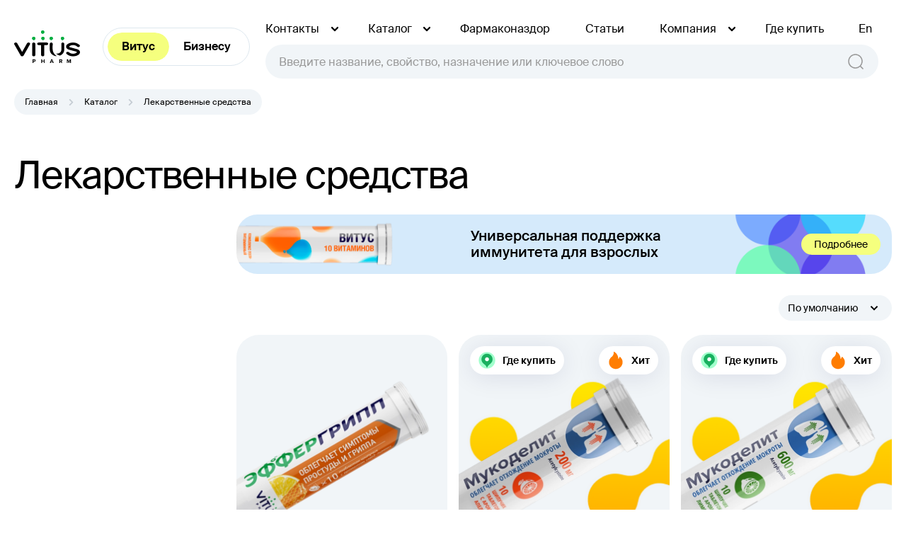

--- FILE ---
content_type: text/html; charset=UTF-8
request_url: https://vitus.by/catalog/lekarstvennye-preparaty/
body_size: 18950
content:
<!DOCTYPE html>
<html lang="ru">
<head>
	<meta name="description" content="Купить Лекарственные средства в нашем каталоге. Лекарственное средство мукоделит с доставкой по всей стране">
<meta name="robots" content="noindex, follow">
<link href="/local/assets/dist/styles/styles.build.css?1766225300227967" type="text/css"  data-template-style="true"  rel="stylesheet" />
<script>if(!window.BX)window.BX={};if(!window.BX.message)window.BX.message=function(mess){if(typeof mess==='object'){for(let i in mess) {BX.message[i]=mess[i];} return true;}};</script>
<script>(window.BX||top.BX).message({"JS_CORE_LOADING":"Загрузка...","JS_CORE_NO_DATA":"- Нет данных -","JS_CORE_WINDOW_CLOSE":"Закрыть","JS_CORE_WINDOW_EXPAND":"Развернуть","JS_CORE_WINDOW_NARROW":"Свернуть в окно","JS_CORE_WINDOW_SAVE":"Сохранить","JS_CORE_WINDOW_CANCEL":"Отменить","JS_CORE_WINDOW_CONTINUE":"Продолжить","JS_CORE_H":"ч","JS_CORE_M":"м","JS_CORE_S":"с","JSADM_AI_HIDE_EXTRA":"Скрыть лишние","JSADM_AI_ALL_NOTIF":"Показать все","JSADM_AUTH_REQ":"Требуется авторизация!","JS_CORE_WINDOW_AUTH":"Войти","JS_CORE_IMAGE_FULL":"Полный размер"});</script>

<script src="/bitrix/js/main/core/core.js?1747388904498479"></script>

<script>BX.Runtime.registerExtension({"name":"main.core","namespace":"BX","loaded":true});</script>
<script>BX.setJSList(["\/bitrix\/js\/main\/core\/core_ajax.js","\/bitrix\/js\/main\/core\/core_promise.js","\/bitrix\/js\/main\/polyfill\/promise\/js\/promise.js","\/bitrix\/js\/main\/loadext\/loadext.js","\/bitrix\/js\/main\/loadext\/extension.js","\/bitrix\/js\/main\/polyfill\/promise\/js\/promise.js","\/bitrix\/js\/main\/polyfill\/find\/js\/find.js","\/bitrix\/js\/main\/polyfill\/includes\/js\/includes.js","\/bitrix\/js\/main\/polyfill\/matches\/js\/matches.js","\/bitrix\/js\/ui\/polyfill\/closest\/js\/closest.js","\/bitrix\/js\/main\/polyfill\/fill\/main.polyfill.fill.js","\/bitrix\/js\/main\/polyfill\/find\/js\/find.js","\/bitrix\/js\/main\/polyfill\/matches\/js\/matches.js","\/bitrix\/js\/main\/polyfill\/core\/dist\/polyfill.bundle.js","\/bitrix\/js\/main\/core\/core.js","\/bitrix\/js\/main\/polyfill\/intersectionobserver\/js\/intersectionobserver.js","\/bitrix\/js\/main\/lazyload\/dist\/lazyload.bundle.js","\/bitrix\/js\/main\/polyfill\/core\/dist\/polyfill.bundle.js","\/bitrix\/js\/main\/parambag\/dist\/parambag.bundle.js"]);
</script>
<script>(window.BX||top.BX).message({"LANGUAGE_ID":"ru","FORMAT_DATE":"DD.MM.YYYY","FORMAT_DATETIME":"DD.MM.YYYY HH:MI:SS","COOKIE_PREFIX":"BITRIX_SM","SERVER_TZ_OFFSET":"10800","UTF_MODE":"Y","SITE_ID":"s1","SITE_DIR":"\/","USER_ID":"","SERVER_TIME":1768486875,"USER_TZ_OFFSET":0,"USER_TZ_AUTO":"Y","bitrix_sessid":"d43eaf82c9250bf5dc95face01e7eb1e"});</script>


<script>
					(function () {
						"use strict";

						var counter = function ()
						{
							var cookie = (function (name) {
								var parts = ("; " + document.cookie).split("; " + name + "=");
								if (parts.length == 2) {
									try {return JSON.parse(decodeURIComponent(parts.pop().split(";").shift()));}
									catch (e) {}
								}
							})("BITRIX_CONVERSION_CONTEXT_s1");

							if (cookie && cookie.EXPIRE >= BX.message("SERVER_TIME"))
								return;

							var request = new XMLHttpRequest();
							request.open("POST", "/bitrix/tools/conversion/ajax_counter.php", true);
							request.setRequestHeader("Content-type", "application/x-www-form-urlencoded");
							request.send(
								"SITE_ID="+encodeURIComponent("s1")+
								"&sessid="+encodeURIComponent(BX.bitrix_sessid())+
								"&HTTP_REFERER="+encodeURIComponent(document.referrer)
							);
						};

						if (window.frameRequestStart === true)
							BX.addCustomEvent("onFrameDataReceived", counter);
						else
							BX.ready(counter);
					})();
				</script>
<script src="/local/assets/dist/scripts/scripts.build.js" defer></script>
<meta charset="utf-8">
<meta name="viewport" content="width=device-width, initial-scale=1">
<meta content="yes" name="apple-mobile-web-app-capable">
<meta http-equiv="X-UA-Compatible" content="IE=edge">
<meta name="format-detection" content="telephone=no">
<link rel="apple-touch-icon" sizes="180x180" href="/local/assets/favicons/apple-touch-icon.png">
<link rel="icon" type="image/png" sizes="32x32" href="/local/assets/favicons/favicon-32x32.png">
<link rel="icon" type="image/png" sizes="16x16" href="/local/assets/favicons/favicon-16x16.png">
<link rel="manifest" crossorigin="use-credentials" href="/manifest.json">
<link rel="mask-icon" href="/local/assets/favicons/safari-pinned-tab.svg" color="#0066ee">
<link rel="shortcut icon" href="/local/assets/favicons/favicon.ico">
<meta name="msapplication-TileColor" content="#2b5797">
<meta name="msapplication-config" content="/browserconfig.xml">
<meta name="theme-color" content="#0066ee">
<meta property="og:title" content=" Лекарственные средства">
<meta property="og:site_name" content="vitus.by"/>
<meta property="og:type" content="website"/>
<meta property="og:image" content="https://vitus.by/local/assets/images/markup-images/hero-banner-0.png">
<meta property="twitter:image:src" content="https://vitus.by/local/assets/images/markup-images/hero-banner-0.png">
<meta property="og:url" content="https://vitus.by/catalog/lekarstvennye-preparaty/">
<meta property="og:description" content="Купить Лекарственные средства в нашем каталоге. Лекарственное средство мукоделит с доставкой по всей стране">



<script>var _ba = _ba || []; _ba.push(["aid", "eefc0738b3d49c113b97db74cecebe10"]); _ba.push(["host", "vitus.by"]); (function() {var ba = document.createElement("script"); ba.type = "text/javascript"; ba.async = true;ba.src = (document.location.protocol == "https:" ? "https://" : "http://") + "bitrix.info/ba.js";var s = document.getElementsByTagName("script")[0];s.parentNode.insertBefore(ba, s);})();</script>


	<title> Лекарственные средства - купить на сайте</title>



	</head>
<body class="color-black-header">



<v-scope>
	<v-modal></v-modal>
</v-scope>
<div class="overlay js-overlay"></div>
<v-scope>
	<v-page-header>
		<template #logo>
			<a class="page-header-logo" href="/" aria-label="главная">
				<img class="svg-icon page-header-logo__icon" src="/local/images/logo.svg" alt="logo">
				<img class="svg-icon page-header-logo__icon page-header-logo__icon--black" src="/local/images/logo-black.svg" alt=" logo">
			</a>
		</template>
		<template #switcher>
			<v-scope>
	<v-switcher class="" :data-source="{&quot;encoded&quot;:&quot;[base64]&quot;}" bxajaxid="1С-Битрикс"></v-switcher>
</v-scope>

		</template>
		<template #nav>
			<v-scope>
	<v-main-nav>
		<template #source>
			<v-source :data-source="{&quot;encoded&quot;:&quot;[base64]&quot;}" bxajaxid=""></v-source>
		</template>
		<template #search>
				<v-search-small :data-source="{&quot;encoded&quot;:&quot;eyJyZW1vdGUiOiJcL2NhdGFsb2dcL2xla2Fyc3R2ZW5ueWUtcHJlcGFyYXR5XC8\/[base64]&quot;}" bxajaxid="quick_search_ajax"></v-search-small>
		</template>
	</v-main-nav>
</v-scope>
			<v-scope>
				<v-mobile-nav>
					<template #logo-mobile>

						<a class="page-header-logo" href="/" aria-label="главная">
							<img class="svg-icon page-header-logo__icon" src="/local/images/logo-mobile.svg" alt="logo">
						</a>

					</template>
					<template #search>
							<v-search-small :data-source="{&quot;encoded&quot;:&quot;eyJyZW1vdGUiOiJcL2NhdGFsb2dcL2xla2Fyc3R2ZW5ueWUtcHJlcGFyYXR5XC8\/[base64]&quot;}" bxajaxid="quick_search_ajax"></v-search-small>
					</template>
					<template #switcher-mobile>
						<v-scope>
	<v-switcher class="" :data-source="{&quot;encoded&quot;:&quot;[base64]&quot;}" bxajaxid="1С-Битрикс"></v-switcher>
</v-scope>

					</template>
				</v-mobile-nav>
			</v-scope>
		</template>
	</v-page-header>
</v-scope>
<div class="page-header-spacer"></div>


<main class="page-main">
	<v-scope>
		<v-breadcrumbs></v-breadcrumbs>
	</v-scope>

<section class="section">
	<div class="container">
		<v-scope>
			<v-catalog :data-source="{&quot;encoded&quot;:&quot;[base64]\/[base64]\/[base64]&quot;}" bxajaxid="main_catalog_data_load">
				<template #catalogbanner>
					<v-scope>
	<v-catalog-banner :data-source="{&quot;encoded&quot;:&quot;[base64]&quot;}" bxajaxid=""></v-catalog-banner>
</v-scope>

									</template>
		</v-scope>
			</div>
</section>




<div id="bottom-menu" class="bottom-menu" style="background-color: #6442c7">
	<div class="container">
		<div class="bottom-menu__wrap">
			<div class="bottom-menu__items">

															<div class="bottom-menu__col">

							<div class="bottom-menu__item js-bottom-menu-acc">
								<div class="bottom-menu__item-head js-bottom-menu-acc-btn">

									<img class="bottom-menu__item-logo" src="/upload/Sh/imageCache/346/132/1321032163670651.png" alt="">
									<div class="bottom-menu__item-title">
																					Лекарственные средства																			</div>
																			<svg class="bottom-menu__item-head-icon">
											<use href="/local/assets/dist/icons/sprite.svg#svg-icon-chevron-down-round"></use>
										</svg>
																	</div>
																	<div class="bottom-menu__item-list js-bottom-menu-body js-bottom-menu-more">

																					

																							<a class="bottom-menu__item-link" href="/products/effergripp-/">Эффергрипп</a>
																							<a class="bottom-menu__item-link" href="/products/mukodelit-600-mg/">Мукоделит 600мг</a>
																							<a class="bottom-menu__item-link" href="/products/mukodelit2/">Мукоделит 200мг</a>
											
																					

																			</div>

								
							</div>
						</div>
											<div class="bottom-menu__col">

							<div class="bottom-menu__item js-bottom-menu-acc">
								<div class="bottom-menu__item-head js-bottom-menu-acc-btn">

									<img class="bottom-menu__item-logo" src="/upload/Sh/imageCache/283/328/328925705884026.png" alt="">
									<div class="bottom-menu__item-title">
																					Витамины																			</div>
																			<svg class="bottom-menu__item-head-icon">
											<use href="/local/assets/dist/icons/sprite.svg#svg-icon-chevron-down-round"></use>
										</svg>
																	</div>
																	<div class="bottom-menu__item-list js-bottom-menu-body js-bottom-menu-more">

																					

																							<a class="bottom-menu__item-link" href="/catalog/po-vitaminam/po-aktivnym-komponentam-vitamin-c-f/">Витамин C</a>
																							<a class="bottom-menu__item-link" href="/catalog/po-vitaminam/po-aktivnym-komponentam-vitamin-a-f/">Витамин A</a>
																							<a class="bottom-menu__item-link" href="/catalog/po-vitaminam/po-aktivnym-komponentam-vitamin-b-f/">Витамин B</a>
																							<a class="bottom-menu__item-link" href="/catalog/po-vitaminam/po-aktivnym-komponentam-vitamin-d-f/">Витамин D</a>
											
																							<div class="bottom-menu__item-spoiler js-bottom-menu-spoiler">
																											<a class="bottom-menu__item-link" href="/catalog/po-vitaminam/po-aktivnym-komponentam-zhelezo-f/">Железо</a>
																											<a class="bottom-menu__item-link" href="/catalog/po-vitaminam/po-aktivnym-komponentam-magniy-f/">Магний</a>
																											<a class="bottom-menu__item-link" href="/catalog/po-vitaminam/po-aktivnym-komponentam-tsink-f/">Цинк</a>
																											<a class="bottom-menu__item-link" href="/catalog/po-vitaminam/po-aktivnym-komponentam-selen-f/">Селен</a>
																											<a class="bottom-menu__item-link" href="/catalog/po-vitaminam/po-aktivnym-komponentam-yod-f/">Йод</a>
																									</div>
												<button class="bottom-menu__item-link bottom-menu__item-link--more js-bottom-menu-more-btn" type="button">Еще</button>
																					

																			</div>

								
							</div>
						</div>
					
															<div class="bottom-menu__col">

							<div class="bottom-menu__item js-bottom-menu-acc">
								<div class="bottom-menu__item-head js-bottom-menu-acc-btn">

									<img class="bottom-menu__item-logo" src="/upload/Sh/imageCache/172/846/8461711376462500.png" alt="">
									<div class="bottom-menu__item-title">
																					Для кого																			</div>
																			<svg class="bottom-menu__item-head-icon">
											<use href="/local/assets/dist/icons/sprite.svg#svg-icon-chevron-down-round"></use>
										</svg>
																	</div>
																	<div class="bottom-menu__item-list js-bottom-menu-body js-bottom-menu-more">

																					

																							<a class="bottom-menu__item-link" href="/catalog/for-kids/nazanachenie-dlya-kogo-detyam-f/">Для детей</a>
																							<a class="bottom-menu__item-link" href="/catalog/for-adult/dlya-kogo-vzroslym-f/">Взрослым</a>
																							<a class="bottom-menu__item-link" href="/catalog/ederly/dlya-kogo-pozhilym-f/">Пожилым</a>
											
																					

																			</div>

								
							</div>
						</div>
											<div class="bottom-menu__col">

							<div class="bottom-menu__item js-bottom-menu-acc">
								<div class="bottom-menu__item-head js-bottom-menu-acc-btn">

									<img class="bottom-menu__item-logo" src="/upload/Sh/imageCache/725/788/7880242859280806.png" alt="">
									<div class="bottom-menu__item-title">
																					Назначение																			</div>
																			<svg class="bottom-menu__item-head-icon">
											<use href="/local/assets/dist/icons/sprite.svg#svg-icon-chevron-down-round"></use>
										</svg>
																	</div>
																	<div class="bottom-menu__item-list js-bottom-menu-body js-bottom-menu-more">

																					

																							<a class="bottom-menu__item-link" href="/catalog/po-zaprosu-dlya-ukrepleniya-immuniteta-f/">Для укрепления иммунитета</a>
																							<a class="bottom-menu__item-link" href="/catalog/po-zaprosu-pri-vysokikh-umstvennykh-nagruzkakh-f/">При высоких умственных нагрузках</a>
																							<a class="bottom-menu__item-link" href="/catalog/po-zaprosu-pri-fizicheskikh-nagruzkakh-f/">При высоких физических нагрузках</a>
																							<a class="bottom-menu__item-link" href="/catalog/po-zaprosu-pri-stresse-f/">В период стресса</a>
											
																							<div class="bottom-menu__item-spoiler js-bottom-menu-spoiler">
																											<a class="bottom-menu__item-link" href="/catalog/po-zaprosu-dlya-krasoty-kozhi-i-volos-f/">Для красоты кожи и волос</a>
																											<a class="bottom-menu__item-link" href="/catalog/po-zaprosu-dlya-zdorovya-glaz-f/">Для здоровья глаз</a>
																											<a class="bottom-menu__item-link" href="/catalog/po-zaprosu-dlya-kontrolya-massy-tela-f/">Для контроля массы тела</a>
																											<a class="bottom-menu__item-link" href="/catalog/po-zaprosu-profilaktika-prostudnykh-zabolevaniy-f/">Для профилактики простудных заболеваний</a>
																											<a class="bottom-menu__item-link" href="/catalog/po-zaprosu-pri-beremennosti-f/">Для беременных и кормящих мам</a>
																											<a class="bottom-menu__item-link" href="/catalog/po-zaprosu-dlya-serdtsa-i-sosudov-f/">Для сердца и сосудов</a>
																											<a class="bottom-menu__item-link" href="/catalog/po-zaprosu-pri-planirovanii-beremennosti-f/">При планировании беременности</a>
																											<a class="bottom-menu__item-link" href="/catalog/po-zaprosu-dlya-kostey-v-period-aktivnogo-rosta-f/">Для костей в период активного роста</a>
																											<a class="bottom-menu__item-link" href="/catalog/po-zaprosu-dlya-polnotsennogo-rosta-i-razvitiya-f/">Для полноценного роста и развития</a>
																											<a class="bottom-menu__item-link" href="/catalog/po-zaprosu-dlya-antioksidantnoy-zashchity-f/">Для антиоксидантной защиты</a>
																											<a class="bottom-menu__item-link" href="/catalog/po-zaprosu-energotonik-f/">Энерготоник</a>
																									</div>
												<button class="bottom-menu__item-link bottom-menu__item-link--more js-bottom-menu-more-btn" type="button">Еще</button>
																					

										
											
																			</div>

								
							</div>
						</div>
					
							</div>

			<div class="bottom-menu__form" id="feedback-form">
				<div id="comp_7850b3d3c792805f2fc0673ad3a4d9df"><div class="bottom-menu__form-title">Остались вопросы? Напишите нам!</div>
<div class="bottom-menu__form-subtitle">Или позвоните по любому из контактных телефонов</div>
<div class="bottom-menu__form-area">
	<v-scope>
		<v-form :data-source="{&quot;encoded&quot;:&quot;[base64]&quot;}" bxajaxid="7850b3d3c792805f2fc0673ad3a4d9df"></v-form>
	</v-scope>
</div>
</div>			</div>

		</div>

	</div>
</div>


</main>
<div class="pre-footer">
	<div class="container">
		<div class="pre-footer__content">
			<div class="pre-footer__logo-switch">

				<a class="pre-footer__logo" href="/">
					<img class="pre-footer__logo-img" src="/local/images/logo-black.svg">
				</a>

				<div class="pre-footer__switch">


					<v-scope>
	<v-switcher class="switcher--light" :data-source="{&quot;encoded&quot;:&quot;[base64]&quot;}" bxajaxid="1С-Битрикс"></v-switcher>
</v-scope>

				</div>
			</div>
				<div class="pre-footer__nav">
					<a class="pre-footer__nav-item" href="/catalog/">Каталог</a>
					<a class="pre-footer__nav-item" href="/farmakonadzor/forma-zapolneniya-dlya-potrebiteley-lekarstvennykh-sredstv/">Фармаконаздор</a>
					<a class="pre-footer__nav-item" href="/company/news/">Статьи</a>
					<a class="pre-footer__nav-item" href="/company/">О нас</a>
					<a class="pre-footer__nav-item" href="/company/kachestvo/">Качество</a>
					<a class="pre-footer__nav-item" href="/malkut/company/career/">Вакансии</a>
					<a class="pre-footer__nav-item" href="/malkut/en/">En</a>
			</div>

		</div>
	</div>
</div>
<footer class="page-footer">
	<div class="container">
		<div class="page-footer__layout">
			<div class="page-footer__cell">
				<div class="page-footer__block flc">
					<div class="page-footer__block-title flc">
						Почтовый адрес					</div>
					<div class="page-footer__block-body flc">
						220099, г. Минск, <br>
пер. 4-й Брестский, 22/1					</div>
				</div>
			</div>
			<div class="page-footer__cell">
				<div class="page-footer__block flc">
					<div class="page-footer__block-title flc">
						Адрес производства
					</div>
					<div class="page-footer__block-body flc">
						222219, Минская обл.,<br>
Смолевичский<br>
район, д. Скураты,<br>
ул. Центральная, 24Б
					</div>
				</div>
			</div>
			<div class="page-footer__cell">
				<div class="page-footer__block flc">
					<div class="page-footer__block-title flc">
						Контакты

					</div>
					<div class="page-footer__block-body flc">
						<a class="link" href="tel:+375172709906">+375 17 270 99 06</a>
<br>
<a class="link" href="tel:+375172709568">+375 17 270 95 68</a>
<br>
<a class="link" href="tel:+375172709554">+375 17 270 95 54</a>
<br>
<a class="link" href="mailto:office@vitus.by">office@vitus.by</a>
<p>УНП 101203058</p>
					</div>
				</div>
			</div>
		</div>
	</div>
</footer>
<div class="page-subfooter">
	<div class="container">
		<div class="page-subfooter__content">
			<div class="page-subfooter__copyrights">
				© 2004-2025. Компания «Малкут»
			</div>
			<a class="link page-subfooter__link" href="https://www.newsite.by" aria-label="" target="blank">
				<span>&copy; 2026 Разработка сайта — New IT <img style="max-height: 20px; display: initial; padding-left: 6px;" src="/local/images/ns.png" alt="Новый сайт"></span>
			</a>
		</div>
	</div>
</div>
<v-scope>
	<v-btn-top></v-btn-top>
</v-scope>
<script type="application/ld+json">{"@context":"https://schema.org","@type":"BreadcrumbList","itemListElement":[{"@type":"ListItem","position":1,"name":"Главная","item":"https://vitus.by/"},{"@type":"ListItem","position":2,"name":"Каталог","item":"https://vitus.by/catalog/"},{"@type":"ListItem","position":3,"name":"Лекарственные средства"}]}</script>

<script>var _ba = _ba || []; _ba.push(["aid", "eefc0738b3d49c113b97db74cecebe10"]); _ba.push(["host", "vitus.by"]); (function() {var ba = document.createElement("script"); ba.type = "text/javascript"; ba.async = true;ba.src = (document.location.protocol == "https:" ? "https://" : "http://") + "bitrix.info/ba.js";var s = document.getElementsByTagName("script")[0];s.parentNode.insertBefore(ba, s);})();</script>



<v-scope>
	<v-model-source :data-source="{&quot;type&quot;:&quot;breadcrumbs&quot;,&quot;items&quot;:[{&quot;title&quot;:&quot;\u0413\u043b\u0430\u0432\u043d\u0430\u044f&quot;,&quot;isProduct&quot;:null,&quot;subItems&quot;:[],&quot;link&quot;:&quot;\/&quot;},{&quot;title&quot;:&quot;\u041a\u0430\u0442\u0430\u043b\u043e\u0433&quot;,&quot;isProduct&quot;:null,&quot;subItems&quot;:[],&quot;link&quot;:&quot;\/catalog\/&quot;},{&quot;title&quot;:&quot;\u041b\u0435\u043a\u0430\u0440\u0441\u0442\u0432\u0435\u043d\u043d\u044b\u0435 \u0441\u0440\u0435\u0434\u0441\u0442\u0432\u0430&quot;,&quot;isProduct&quot;:null,&quot;subItems&quot;:[],&quot;link&quot;:&quot;&quot;}]}" bxajaxid="breadcrumbs"></v-model-source>
</v-scope>


</body>
</html>


--- FILE ---
content_type: text/css
request_url: https://vitus.by/local/assets/dist/styles/styles.build.css?1766225300227967
body_size: 55377
content:
:root{--color-theme:#fff;--color-theme-rgba:255,255,255}:root .color-black-theme{--color-theme:#000;--color-theme-rgba:0,0,0}@font-face{font-family:Suisse Intl;font-style:normal;font-weight:400;src:url(/local/assets/fonts/Suisse/SuisseIntl-Regular-WebXL.woff2) format("woff2"),url(/local/assets/fonts/Suisse/SuisseIntl-Regular-WebXL.woff) format("woff")}@font-face{font-family:Suisse Intl;font-style:normal;font-weight:500;src:url(/local/assets/fonts/Suisse/SuisseIntl-Medium-WebXL.woff2) format("woff2"),url(/local/assets/fonts/Suisse/SuisseIntl-Medium-WebXL.woff) format("woff")}@font-face{font-family:Suisse Intl;font-style:normal;font-weight:600;src:url(/local/assets/fonts/Suisse/SuisseIntl-SemiBold-WebXL.woff2) format("woff2"),url(/local/assets/fonts/Suisse/SuisseIntl-SemiBold-WebXL.woff) format("woff")}*,::after,::before{box-sizing:border-box;-webkit-tap-highlight-color:transparent}input[type=date],input[type=email],input[type=number],input[type=password],input[type=search],input[type=tel],input[type=text],textarea{-webkit-appearance:none;-moz-appearance:none;appearance:none}button,input,select,textarea{margin:0}legend{padding:0;margin:0}::-webkit-inner-spin-button,::-webkit-outer-spin-button{-webkit-appearance:none;appearance:none;margin:0}::-webkit-details-marker{display:none;opacity:0}::-webkit-search-cancel-button{-webkit-appearance:none;appearance:none}input::-ms-clear{display:none}button::-moz-focus-inner{border:none}button{-webkit-appearance:none;-moz-appearance:none;appearance:none;border:none;padding:0;font-family:Suisse Intl,sans-serif;font-weight:400;font-size:inherit;line-height:inherit;outline:0;background:0 0}img{border:none;font-size:14px;line-height:19px}iframe{border:none}body,html{margin:0;padding:0}body.ios,body.ios *{cursor:pointer}.touch *{outline:0}main{display:block}a{text-decoration:none}.grid{display:inline-flex;flex-wrap:wrap;vertical-align:top;margin:-6px;width:calc(100% + 12px)}@media (max-width:1023px){.grid{margin:-5px;width:calc(100% + 10px)}}@media (max-width:767px){.grid{margin:-4px;width:calc(100% + 4px)}}.row{display:inline-flex;flex-wrap:wrap;vertical-align:top;margin:0 -6px;width:calc(100% + 12px)}@media (max-width:1023px){.row{margin:0 -5px;width:calc(100% + 10px)}}.cell{padding:6px;flex:0 0 auto;max-width:100%}@media (max-width:1023px){.cell{padding:5px}}.col{padding:0 6px;flex:0 0 auto;max-width:100%}@media (max-width:1023px){.col{padding:0 5px}}.col-xl-1{width:8.3333333333%}.col-xl-2{width:16.6666666667%}.col-xl-3{width:25%}.col-xl-4{width:33.3333333333%}.col-xl-5{width:41.6666666667%}.col-xl-6{width:50%}.col-xl-7{width:58.3333333333%}.col-xl-8{width:66.6666666667%}.col-xl-9{width:75%}.col-xl-10{width:83.3333333333%}.col-xl-11{width:91.6666666667%}.col-xl-12{width:100%}.order-xl--12{order:-12}.order-xl--11{order:-11}.order-xl--10{order:-10}.order-xl--9{order:-9}.order-xl--8{order:-8}.order-xl--7{order:-7}.order-xl--6{order:-6}.order-xl--5{order:-5}.order-xl--4{order:-4}.order-xl--3{order:-3}.order-xl--2{order:-2}.order-xl--1{order:-1}.order-xl-0{order:0}.order-xl-1{order:1}.order-xl-2{order:2}.order-xl-3{order:3}.order-xl-4{order:4}.order-xl-5{order:5}.order-xl-6{order:6}.order-xl-7{order:7}.order-xl-8{order:8}.order-xl-9{order:9}.order-xl-10{order:10}.order-xl-11{order:11}.order-xl-12{order:12}@media (max-width:1439px){.col-lg-1{width:8.3333333333%}.col-lg-2{width:16.6666666667%}.col-lg-3{width:25%}.col-lg-4{width:33.3333333333%}.col-lg-5{width:41.6666666667%}.col-lg-6{width:50%}.col-lg-7{width:58.3333333333%}.col-lg-8{width:66.6666666667%}.col-lg-9{width:75%}.col-lg-10{width:83.3333333333%}.col-lg-11{width:91.6666666667%}.col-lg-12{width:100%}.order-lg--12{order:-12}.order-lg--11{order:-11}.order-lg--10{order:-10}.order-lg--9{order:-9}.order-lg--8{order:-8}.order-lg--7{order:-7}.order-lg--6{order:-6}.order-lg--5{order:-5}.order-lg--4{order:-4}.order-lg--3{order:-3}.order-lg--2{order:-2}.order-lg--1{order:-1}.order-lg-0{order:0}.order-lg-1{order:1}.order-lg-2{order:2}.order-lg-3{order:3}.order-lg-4{order:4}.order-lg-5{order:5}.order-lg-6{order:6}.order-lg-7{order:7}.order-lg-8{order:8}.order-lg-9{order:9}.order-lg-10{order:10}.order-lg-11{order:11}.order-lg-12{order:12}}@media (max-width:1279px){.col-md-1{width:8.3333333333%}.col-md-2{width:16.6666666667%}.col-md-3{width:25%}.col-md-4{width:33.3333333333%}.col-md-5{width:41.6666666667%}.col-md-6{width:50%}.col-md-7{width:58.3333333333%}.col-md-8{width:66.6666666667%}.col-md-9{width:75%}.col-md-10{width:83.3333333333%}.col-md-11{width:91.6666666667%}.col-md-12{width:100%}.order-md--12{order:-12}.order-md--11{order:-11}.order-md--10{order:-10}.order-md--9{order:-9}.order-md--8{order:-8}.order-md--7{order:-7}.order-md--6{order:-6}.order-md--5{order:-5}.order-md--4{order:-4}.order-md--3{order:-3}.order-md--2{order:-2}.order-md--1{order:-1}.order-md-0{order:0}.order-md-1{order:1}.order-md-2{order:2}.order-md-3{order:3}.order-md-4{order:4}.order-md-5{order:5}.order-md-6{order:6}.order-md-7{order:7}.order-md-8{order:8}.order-md-9{order:9}.order-md-10{order:10}.order-md-11{order:11}.order-md-12{order:12}}@media (max-width:1023px){.col-sm-1{width:8.3333333333%}.col-sm-2{width:16.6666666667%}.col-sm-3{width:25%}.col-sm-4{width:33.3333333333%}.col-sm-5{width:41.6666666667%}.col-sm-6{width:50%}.col-sm-7{width:58.3333333333%}.col-sm-8{width:66.6666666667%}.col-sm-9{width:75%}.col-sm-10{width:83.3333333333%}.col-sm-11{width:91.6666666667%}.col-sm-12{width:100%}.order-sm--12{order:-12}.order-sm--11{order:-11}.order-sm--10{order:-10}.order-sm--9{order:-9}.order-sm--8{order:-8}.order-sm--7{order:-7}.order-sm--6{order:-6}.order-sm--5{order:-5}.order-sm--4{order:-4}.order-sm--3{order:-3}.order-sm--2{order:-2}.order-sm--1{order:-1}.order-sm-0{order:0}.order-sm-1{order:1}.order-sm-2{order:2}.order-sm-3{order:3}.order-sm-4{order:4}.order-sm-5{order:5}.order-sm-6{order:6}.order-sm-7{order:7}.order-sm-8{order:8}.order-sm-9{order:9}.order-sm-10{order:10}.order-sm-11{order:11}.order-sm-12{order:12}}@media (max-width:767px){.col-xs-1{width:8.3333333333%}.col-xs-2{width:16.6666666667%}.col-xs-3{width:25%}.col-xs-4{width:33.3333333333%}.col-xs-5{width:41.6666666667%}.col-xs-6{width:50%}.col-xs-7{width:58.3333333333%}.col-xs-8{width:66.6666666667%}.col-xs-9{width:75%}.col-xs-10{width:83.3333333333%}.col-xs-11{width:91.6666666667%}.col-xs-12{width:100%}.order-xs--12{order:-12}.order-xs--11{order:-11}.order-xs--10{order:-10}.order-xs--9{order:-9}.order-xs--8{order:-8}.order-xs--7{order:-7}.order-xs--6{order:-6}.order-xs--5{order:-5}.order-xs--4{order:-4}.order-xs--3{order:-3}.order-xs--2{order:-2}.order-xs--1{order:-1}.order-xs-0{order:0}.order-xs-1{order:1}.order-xs-2{order:2}.order-xs-3{order:3}.order-xs-4{order:4}.order-xs-5{order:5}.order-xs-6{order:6}.order-xs-7{order:7}.order-xs-8{order:8}.order-xs-9{order:9}.order-xs-10{order:10}.order-xs-11{order:11}.order-xs-12{order:12}}@media (max-width:639px){.col-2xs-1{width:8.3333333333%}.col-2xs-2{width:16.6666666667%}.col-2xs-3{width:25%}.col-2xs-4{width:33.3333333333%}.col-2xs-5{width:41.6666666667%}.col-2xs-6{width:50%}.col-2xs-7{width:58.3333333333%}.col-2xs-8{width:66.6666666667%}.col-2xs-9{width:75%}.col-2xs-10{width:83.3333333333%}.col-2xs-11{width:91.6666666667%}.col-2xs-12{width:100%}.order-2xs--12{order:-12}.order-2xs--11{order:-11}.order-2xs--10{order:-10}.order-2xs--9{order:-9}.order-2xs--8{order:-8}.order-2xs--7{order:-7}.order-2xs--6{order:-6}.order-2xs--5{order:-5}.order-2xs--4{order:-4}.order-2xs--3{order:-3}.order-2xs--2{order:-2}.order-2xs--1{order:-1}.order-2xs-0{order:0}.order-2xs-1{order:1}.order-2xs-2{order:2}.order-2xs-3{order:3}.order-2xs-4{order:4}.order-2xs-5{order:5}.order-2xs-6{order:6}.order-2xs-7{order:7}.order-2xs-8{order:8}.order-2xs-9{order:9}.order-2xs-10{order:10}.order-2xs-11{order:11}.order-2xs-12{order:12}}@media (max-width:479px){.col-3xs-1{width:8.3333333333%}.col-3xs-2{width:16.6666666667%}.col-3xs-3{width:25%}.col-3xs-4{width:33.3333333333%}.col-3xs-5{width:41.6666666667%}.col-3xs-6{width:50%}.col-3xs-7{width:58.3333333333%}.col-3xs-8{width:66.6666666667%}.col-3xs-9{width:75%}.col-3xs-10{width:83.3333333333%}.col-3xs-11{width:91.6666666667%}.col-3xs-12{width:100%}.order-3xs--12{order:-12}.order-3xs--11{order:-11}.order-3xs--10{order:-10}.order-3xs--9{order:-9}.order-3xs--8{order:-8}.order-3xs--7{order:-7}.order-3xs--6{order:-6}.order-3xs--5{order:-5}.order-3xs--4{order:-4}.order-3xs--3{order:-3}.order-3xs--2{order:-2}.order-3xs--1{order:-1}.order-3xs-0{order:0}.order-3xs-1{order:1}.order-3xs-2{order:2}.order-3xs-3{order:3}.order-3xs-4{order:4}.order-3xs-5{order:5}.order-3xs-6{order:6}.order-3xs-7{order:7}.order-3xs-8{order:8}.order-3xs-9{order:9}.order-3xs-10{order:10}.order-3xs-11{order:11}.order-3xs-12{order:12}}@media (max-width:379px){.col-4xs-1{width:8.3333333333%}.col-4xs-2{width:16.6666666667%}.col-4xs-3{width:25%}.col-4xs-4{width:33.3333333333%}.col-4xs-5{width:41.6666666667%}.col-4xs-6{width:50%}.col-4xs-7{width:58.3333333333%}.col-4xs-8{width:66.6666666667%}.col-4xs-9{width:75%}.col-4xs-10{width:83.3333333333%}.col-4xs-11{width:91.6666666667%}.col-4xs-12{width:100%}.order-3xs--12{order:-12}.order-3xs--11{order:-11}.order-3xs--10{order:-10}.order-3xs--9{order:-9}.order-3xs--8{order:-8}.order-3xs--7{order:-7}.order-3xs--6{order:-6}.order-3xs--5{order:-5}.order-3xs--4{order:-4}.order-3xs--3{order:-3}.order-3xs--2{order:-2}.order-3xs--1{order:-1}.order-3xs-0{order:0}.order-3xs-1{order:1}.order-3xs-2{order:2}.order-3xs-3{order:3}.order-3xs-4{order:4}.order-3xs-5{order:5}.order-3xs-6{order:6}.order-3xs-7{order:7}.order-3xs-8{order:8}.order-3xs-9{order:9}.order-3xs-10{order:10}.order-3xs-11{order:11}.order-3xs-12{order:12}}.fc:first-child,.flc:first-child{margin-top:0}.flc:last-child,.lc:last-child{margin-bottom:0}.fcc.fcc{margin-top:0}.lcc.lcc{margin-bottom:0}.flcc.flcc{margin-top:0;margin-bottom:0}.hidden{display:none}.visible{display:block}.visible-ib{display:inline-block}.visible-f{display:flex}.visible-if{display:inline-flex}.visible-inline{display:inline}.visible-table{display:table}.visible-tc{display:table-cell}.toggle-when-open-parent.open .hidden-when-open{display:none}.toggle-when-open-parent:not(.open) .hidden-when-not-open{display:none}.clearfix::after{content:"";display:table;clear:both}.clear{clear:both}.text-left{text-align:left}.text-right{text-align:right}.text-center{text-align:center}.text-justify{text-align:justify}@media (max-width:1279px){.hidden-md{display:none}.visible-md{display:block}.visible-md-inline{display:inline}.visible-md-f{display:flex}.visible-md-if{display:inline-flex}.visible-md-ib{display:inline-block}.visible-md-table{display:table}.visible-md-tc{display:table-cell}}@media (max-width:1023px){.hidden-sm{display:none}.visible-sm{display:block}.visible-sm-inline{display:inline}.visible-sm-f{display:flex}.visible-sm-if{display:inline-flex}.visible-sm-ib{display:inline-block}.visible-sm-table{display:table}.visible-sm-tc{display:table-cell}}@media (max-width:767px){.hidden-xs{display:none}.visible-xs{display:block}.visible-xs-f{display:flex}.visible-xs-if{display:inline-flex}.visible-xs-inline{display:inline}.visible-xs-ib{display:inline-block}.visible-xs-table{display:table}.visible-xs-tc{display:table-cell}}@media (max-width:639px){.hidden-2xs{display:none}.visible-2xs{display:block}.visible-2xs-f{display:flex}.visible-2xs-if{display:inline-flex}.visible-2xs-inline{display:inline}.visible-2xs-ib{display:inline-block}.visible-2xs-table{display:table}.visible-2xs-tc{display:table-cell}}@media (max-width:479px){.hidden-3xs{display:none}.visible-3xs{display:block}.visible-3xs-f{display:flex}.visible-3xs-if{display:inline-flex}.visible-3xs-inline{display:inline}.visible-3xs-ib{display:inline-block}.visible-3xs-table{display:table}.visible-3xs-tc{display:table-cell}}@media (max-width:379px){.hidden-4xs{display:none}.visible-4xs{display:block}.visible-4xs-f{display:flex}.visible-4xs-if{display:inline-flex}.visible-4xs-inline{display:inline}.visible-4xs-ib{display:inline-block}.visible-4xs-table{display:table}.visible-4xs-tc{display:table-cell}}.c-black{color:#000}.c-gray-dark{color:#666}.c-gray{color:#999}.c-gray-light{color:#f5f8fb}.c-white{color:#fff}.c-orange{color:#ff7d01}.c-primary{color:#614aec}.c-primary-shade-2{color:#6a45d7}.c-primary-shade-3{color:#2c0ee5}.c-primary-2{color:#e06}.c-primary-2-shade-2{color:#a04}.c-primary-2-shade-3{color:#802}.c-success{color:#1b1}.c-success-light{color:#afa}.c-warning{color:#e91}.c-warning-light{color:#fd8}.c-error{color:#e11}.c-error-light{color:#faa}.bg-black{background:#000}.bg-gray-dark{background:#666}.bg-gray{background:#999}.bg-gray-light{background:#f5f8fb}.bg-white{background:#fff}.bg-primary{background:#614aec}.bg-primary-shade-2{background:#6a45d7}.bg-primary-shade-3{background:#2c0ee5}.bg-primary-2{background:#e06}.bg-primary-2-shade-2{background:#a04}.bg-primary-2-shade-3{background:#802}.bg-success{background:#1b1}.bg-success-light{background:#afa}.bg-warning{background:#e91}.bg-warning-light{background:#fd8}.bg-error{background:#e11}.bg-error-light{background:#faa}html{scroll-behavior:smooth}body{color:#000;background:#fff;font:400 16px/19px Suisse Intl,sans-serif;position:relative;overflow-x:auto;overflow-y:scroll;display:flex;flex-direction:column;scroll-behavior:smooth;min-height:100vh}.page-main{padding:8px 0 12px;flex:1 1 auto}[v-cloak]{display:none}.container{max-width:1280px;padding-left:20px;padding-right:20px;margin-left:auto;margin-right:auto}.container--free{max-width:none}.overlay{position:absolute;top:0;left:0;right:0;bottom:0;visibility:hidden;background:rgba(0,0,0,.4);opacity:0;transition:.25s;z-index:200}.overlay.open,.state--modal-loading .overlay,.state--modal-open .overlay,.state--search-open .overlay{opacity:1;visibility:visible}.state--lock{overflow:hidden}.tab-behavior:not(.open){display:none}.svg-sprite{display:block;width:0;height:0;opacity:0;pointer-events:none}.svg-icon{display:inline-block;vertical-align:middle;flex-shrink:0}.test-scrollbar{max-height:200px;overflow-y:auto}.scrollbar{transition:all .2s}.scrollbar::-webkit-scrollbar{width:8px;height:8px;border-radius:10px}.scrollbar::-webkit-scrollbar-track{background-color:transparent;border:3px solid transparent;border-radius:5px}.scrollbar::-webkit-scrollbar-thumb{background-color:#d9d9d9;outline:0;border-radius:5px;-webkit-transition:all .2s;transition:all .2s;cursor:pointer;border:none}.scrollbar::-webkit-scrollbar-thumb:active,.scrollbar::-webkit-scrollbar-thumb:hover{background-color:#bebebe}.scrollbar::-webkit-scrollbar-button,.scrollbar::-webkit-scrollbar-button:single-button,.scrollbar::-webkit-scrollbar-button:vertical:decrement,.scrollbar::-webkit-scrollbar-button:vertical:increment{display:none;width:0;height:0;max-width:0;max-height:0;background:0 0}.scrollbar-none{scrollbar-width:none;-ms-overflow-style:none}.scrollbar-none::-webkit-scrollbar{display:none;width:0}.absolute--full,.switcher-tab__bg{position:absolute;z-index:1;top:0;right:0;bottom:0;left:0}.image--full{width:100%;height:100%;object-fit:cover}pre{font-size:10px;line-height:1}.pageseo-bottom{margin-left:310px}@media (max-width:1439px){.page-main{padding:4px 0 10px}.container-inner.container-inner{padding:0}}@media (max-width:1023px){.container,.container-inner{padding:0 16px}.state--catalog-aside-open .overlay{opacity:1;visibility:visible}.pageseo-bottom{margin-left:0}}.h1,h1{font:400 72px/1 Suisse Intl,sans-serif;text-transform:none;letter-spacing:-.02em;margin:0}.h2,h2{font:400 54px/1 Suisse Intl,sans-serif;text-transform:none;letter-spacing:-.02em;margin:0}.h3,h3{font:400 32px/1.2 Suisse Intl,sans-serif;text-transform:none;letter-spacing:normal;margin:0}.h4,h4{font:400 24px/28px Suisse Intl,sans-serif;text-transform:none;letter-spacing:normal;margin:0}.h5,h5{font:500 20px/normal Suisse Intl,sans-serif;text-transform:none;letter-spacing:normal;margin:0}.h6,h6{font:600 16px/normal Suisse Intl,sans-serif;text-transform:none;letter-spacing:normal;margin:0}.text-guide .h1,.text-guide .h2,.text-guide .h3,.text-guide .h4,.text-guide .h5,.text-guide .h6,.text-guide h1,.text-guide h2,.text-guide h3,.text-guide h4,.text-guide h5,.text-guide h6{margin:20px 0 16px;color:#000}.text-semibold{font-size:16px;line-height:1;font-weight:600}.text-longread{font-size:16px;line-height:1.5;font-weight:400}.text-strong{font-size:20px;line-height:28px;font-weight:400}.text-small{font-size:14px;line-height:1;font-weight:400}.text-smaller{font-size:14px;line-height:19px;font-weight:400}b{font-weight:600}.font-base{font:400 16px/1 Suisse Intl,sans-serif}.link,.text-guide a{color:#614aec;cursor:pointer;border:none;text-decoration:none;transition:.2s;outline-offset:1px;outline:0}@media (any-hover:hover){.link:hover,.text-guide a:hover{color:#e06;border:none;text-decoration:none}.state--focus-enabled .link:focus,.state--focus-enabled .text-guide a:focus{outline:1px dashed;outline-offset:1px}}.link:active,.text-guide a:active{color:#a04}li,ol,ul{list-style:none;padding:0;margin:0}.blockquote,blockquote{padding:20px 30px 20px 27px;border-left:3px solid #614aec;background:#f5f8fb;color:#000;font-size:16px;line-height:1;margin:25px 0}.video-block{position:relative;background:#f5f8fb}.video-block::after{content:"";display:block;padding-top:56.25%}.video-block iframe{position:absolute;top:0;left:0;width:100%;height:100%}.blockquote:first-child,.table-scroller:first-child,blockquote:first-child{margin-top:0}.blockquote:last-child,.table-scroller:last-child,blockquote:last-child{margin-bottom:0}.hr,hr{border:none;margin:20px 0;border-top:1px solid #f5f8fb}.hr--lg{margin:60px 0}.text-guide{font-size:16px;line-height:1.5}.text-guide .h1,.text-guide h1{margin:20px 0;clear:both}.text-guide .h2,.text-guide .h3,.text-guide .h4,.text-guide h2,.text-guide h3,.text-guide h4{margin:24px 0 16px;clear:both}.text-guide .h5,.text-guide h5{margin:24px 0 10px;clear:both}.text-guide ol,.text-guide ul{margin:16px 0}.text-guide ol>li,.text-guide ul>li{margin:8px 0;vertical-align:top;padding-left:30px;position:relative}.text-guide li>ol:first-child,.text-guide li>ul:first-child{margin-top:8px}.text-guide ul>li::before{content:"";position:absolute;top:8px;left:5px;width:6px;height:6px;border-radius:50%;background-color:#614aec}.text-guide ul.ul-check>li::before{width:2px;height:7px;top:10px;left:6px;border-radius:1px;background-color:#614aec;transform:rotate(-40deg)}.text-guide ul.ul-check>li::after{content:"";position:absolute;top:11px;left:7px;width:12px;height:2px;border-radius:1px;background-color:#614aec;transform:rotate(-44deg)}.text-guide ol{counter-reset:ol}.text-guide ol>li{counter-increment:ol}.text-guide ol>li::before{content:counter(ol) ".";position:absolute;top:0;left:0}.text-guide img{display:block;max-width:100%;margin:20px 0}.text-guide img[align=left],.text-guide img[align=right]{max-width:50%}.text-guide img[align=left]{margin:0 20px 20px 0;float:left}.text-guide img[align=right]{margin:0 0 20px 20px;float:right}.text-guide table{border-collapse:collapse;border-spacing:0;margin:20px 0;font-size:14px;line-height:19px;width:100%;background:#f5f8fb}.table-scroller{max-width:100%;overflow:auto;margin:20px 0}.table-scroller table{margin:0;text-align:left}.text-guide tbody{border-radius:12px}.text-guide tbody tr:first-child td:first-child{border-top-left-radius:12px}.text-guide tbody tr:first-child td:last-child{border-top-right-radius:12px}.text-guide th{border:0;padding:10px;border-collapse:collapse;vertical-align:top;text-align:left;background:#f5f8fb;font-size:14px;font-style:normal;font-weight:400;line-height:100%;color:#666}.text-guide td:first-child,.text-guide th:first-child{color:#000}.text-guide td{border-bottom:1px solid #dde7ee;transition:background-color .2s ease;padding:10px;border-collapse:collapse;vertical-align:top;text-align:left;background:#fff;font-size:14px;font-style:normal;font-weight:400;line-height:100%;color:#666}.text-guide tr:last-child td{border-bottom:0}.text-guide iframe{max-width:100%}.text-guide .video-block{margin:30px 0}.text-guide p{margin-top:16px;margin-bottom:16px}.text-guide .h1:first-child,.text-guide .h2:first-child,.text-guide .h3:first-child,.text-guide .h4:first-child,.text-guide .h5:first-child,.text-guide .video-block:first-child,.text-guide blockquote:first-child,.text-guide h1:first-child,.text-guide h2:first-child,.text-guide h3:first-child,.text-guide h4:first-child,.text-guide h5:first-child,.text-guide ol:first-child,.text-guide p:first-child,.text-guide table:first-child,.text-guide ul:first-child{margin-top:0}.text-guide .h1:last-child,.text-guide .h2:last-child,.text-guide .h3:last-child,.text-guide .h4:last-child,.text-guide .h5:last-child,.text-guide .video-block:last-child,.text-guide blockquote:last-child,.text-guide h1:last-child,.text-guide h2:last-child,.text-guide h3:last-child,.text-guide h4:last-child,.text-guide h5:last-child,.text-guide ol:last-child,.text-guide p:last-child,.text-guide table:last-child,.text-guide ul:last-child{margin-bottom:0}.blackout{color:#fff}@media (max-width:1279px){.hr--lg{margin:40px 0}}@media (max-width:1023px){.h1,h1{font:400 36px/normal Suisse Intl,sans-serif;text-transform:none;letter-spacing:normal;margin:0}.h2,h2{font:400 32px/1 Suisse Intl,sans-serif;text-transform:none;letter-spacing:normal;margin:0}.h3,h3{font:600 20px/28px Suisse Intl,sans-serif;text-transform:none;letter-spacing:normal;margin:0}.h4,h4{font:600 18px/26px Suisse Intl,sans-serif;text-transform:none;letter-spacing:normal;margin:0}.h5,h5{font:600 16px/24px Suisse Intl,sans-serif;text-transform:none;letter-spacing:normal;margin:0}.text-strong{font-size:18px;line-height:26px}.text-small{font-size:14px;line-height:20px}.text-guide{font-size:16px;line-height:24px}.text-guide .h1,.text-guide h1{margin-top:40px;margin-bottom:20px}.text-guide ol>li,.text-guide ul>li{margin-bottom:0}.text-guide img,.text-guide img[align=left],.text-guide img[align=right]{max-width:100%;float:none;margin:20px 0}}@media (max-width:639px){.hr--lg{margin:20px 0}.h2,h2{font:400 24px/1 Suisse Intl,sans-serif;text-transform:none;letter-spacing:normal;margin:0}}.btn{display:inline-flex;align-items:center;vertical-align:middle;padding:7px 12px;max-width:100%;border:1px solid transparent;border-radius:50px;color:#666;background:0 0;font:400 16px/20px Suisse Intl,sans-serif;letter-spacing:normal;text-align:center;text-overflow:ellipsis;text-transform:none;text-decoration:none;white-space:nowrap;overflow:hidden;outline:0;transition:.2s;cursor:pointer;position:relative;-webkit-user-select:none;-moz-user-select:none;user-select:none}.btn::after{content:"";position:absolute;top:3px;bottom:3px;left:3px;right:3px;border:1px dashed;border-radius:inherit;opacity:0;transition:inherit;pointer-events:none;border-radius:50px}@media (any-hover:hover){.btn:hover{color:#6a45d7}}.state--focus-enabled .btn:focus::after{opacity:.75}.btn:active{color:#fff;border:1px solid transparent;background:#2c0ee5;box-shadow:0 0 0 1px #2c0ee5 inset}.btn.btn.btn--disabled,.btn.btn:disabled{cursor:not-allowed;color:#999;background:0 0;box-shadow:0 0 0 1px #999 inset}.btn--primary{color:#fff;background:#614aec;box-shadow:none}@media (any-hover:hover){.btn--primary:hover{color:#fff;background:#6a45d7;box-shadow:none}}.btn--primary:active{color:#fff;background:#2c0ee5;box-shadow:none}.btn.btn--primary.btn--disabled,.btn.btn--primary:disabled{cursor:not-allowed;color:#fff;background:#999}.btn--white{background:0 0;color:#fff;box-shadow:0 0 0 1px #fff inset}@media (any-hover:hover){.btn--white:hover{color:#999;background:0 0;box-shadow:0 0 0 1px #999 inset}}.btn--white:active{color:#000;background:#fff;box-shadow:0 0 0 1px #fff inset}.btn.btn--white.btn--disabled,.btn.btn--white:disabled{color:#999;background:0 0;box-shadow:0 0 0 1px #999 inset}.btn--yellow{background:#f5ff7e;color:#000;box-shadow:none;border:0}@media (any-hover:hover){.btn--yellow:hover{background:#f5ff7e;color:#000;box-shadow:none}}.btn--yellow:active{background:#f5ff7e;color:#000;box-shadow:none}.btn.btn--yellow.btn--disabled,.btn.btn--yellow:disabled{color:#999;background:0 0;box-shadow:0 0 0 1px #999 inset}.btn--black{color:#fff;background:#000;box-shadow:none}@media (any-hover:hover){.btn--black:hover{color:#999;background:#262626;box-shadow:none}}.btn--black:active{color:#fff;background:#262626;box-shadow:none}.btn.btn--black.btn--disabled,.btn.btn--black:disabled{color:#999;background:#c5cdd3;box-shadow:none}.btn--primary-white{background:#fff;color:#000;box-shadow:none}@media (any-hover:hover){.btn--primary-white:hover{color:#000;background:#999;box-shadow:none}}.btn--primary-white:active{color:#000;background:#666;box-shadow:none}.btn.btn--primary-white.btn--disabled,.btn.btn--primary-white:disabled{color:#666;background:#999;box-shadow:none}.btn__icon{display:inline-block;vertical-align:middle;align-self:center;width:30px;height:30px;margin-right:10px}.btn__icon--right{margin-left:10px}.btn--md{height:46px;padding:0 18px}.btn--lg{height:50px;padding:15px 22px}.btn--sm{height:30px;padding:5px 10px;font-size:14px}.btn--sm .btn__icon{width:12px;height:12px}.btn--block{width:100%}.price__group{display:block}.price__prefix{font-size:14px;line-height:19px}.price__value{font-size:20px;line-height:28px;font-weight:600}.price__currency{font-size:14px;line-height:19px;font-weight:600}.price__group--new{color:#e06}.price__group--old{color:#666;text-decoration:line-through}.price__group--old .price__value{font-size:14px;line-height:19px}.price--lg .price__currency,.price--lg .price__prefix{font-size:16px;line-height:1}.price--lg .price__value{font-size:24px;line-height:30px}.price--lg .price__group--old .price__value{font-size:16px;line-height:1}.guideline__head{margin:40px 0}.guideline-block{margin:60px 0}.guideline-block__head{margin-bottom:24px}.guideline-block__head-inner{padding-bottom:20px;border-bottom:1px solid #999}.guideline-color-list__item{display:flex;margin-bottom:10px;align-items:center}.guideline-color-list__item:last-child{margin-bottom:0}.guideline-color-list__item-color{flex:0 0 auto;width:40px;height:40px;border:1px solid #f5f8fb;margin-right:10px}.guideline-color-list__item-label{flex:1 1 auto}.guideline-element{margin:20px 0}.guideline-grid{display:inline-flex;flex-wrap:wrap;vertical-align:top;margin:-6px;width:calc(100% + 12px)}@media (max-width:1023px){.guideline-grid{margin:-5px;width:calc(100% + 10px)}}@media (max-width:767px){.guideline-grid{margin:-4px;width:calc(100% + 4px)}}.guideline-grid__cell{padding:6px;flex:0 0 auto;max-width:100%}@media (max-width:1023px){.guideline-grid__cell{padding:5px}}.fade-enter-active,.fade-leave-active{transition:.2s}.fade-enter,.fade-leave-to{opacity:0}.dropdown-enter-active,.dropdown-leave-active{transform:translate3d(0,0,0) scaleY(1);transform-origin:center top;transition:.2s}.dropdown-enter,.dropdown-leave-to{transform:translate3d(0,0,0) scaleY(0);opacity:0}.dropdown-inner-enter-active,.dropdown-inner-leave-active{transition:.2s}.dropdown-inner-enter,.dropdown-inner-leave-to{opacity:0}@font-face{font-family:swiper-icons;src:url("data:application/font-woff;charset=utf-8;base64, [base64]//wADZ2x5ZgAAAywAAADMAAAD2MHtryVoZWFkAAABbAAAADAAAAA2E2+eoWhoZWEAAAGcAAAAHwAAACQC9gDzaG10eAAAAigAAAAZAAAArgJkABFsb2NhAAAC0AAAAFoAAABaFQAUGG1heHAAAAG8AAAAHwAAACAAcABAbmFtZQAAA/gAAAE5AAACXvFdBwlwb3N0AAAFNAAAAGIAAACE5s74hXjaY2BkYGAAYpf5Hu/j+W2+MnAzMYDAzaX6QjD6/4//Bxj5GA8AuRwMYGkAPywL13jaY2BkYGA88P8Agx4j+/8fQDYfA1AEBWgDAIB2BOoAeNpjYGRgYNBh4GdgYgABEMnIABJzYNADCQAACWgAsQB42mNgYfzCOIGBlYGB0YcxjYGBwR1Kf2WQZGhhYGBiYGVmgAFGBiQQkOaawtDAoMBQxXjg/wEGPcYDDA4wNUA2CCgwsAAAO4EL6gAAeNpj2M0gyAACqxgGNWBkZ2D4/wMA+xkDdgAAAHjaY2BgYGaAYBkGRgYQiAHyGMF8FgYHIM3DwMHABGQrMOgyWDLEM1T9/w8UBfEMgLzE////P/5//f/V/xv+r4eaAAeMbAxwIUYmIMHEgKYAYjUcsDAwsLKxc3BycfPw8jEQA/[base64]/uznmfPFBNODM2K7MTQ45YEAZqGP81AmGGcF3iPqOop0r1SPTaTbVkfUe4HXj97wYE+yNwWYxwWu4v1ugWHgo3S1XdZEVqWM7ET0cfnLGxWfkgR42o2PvWrDMBSFj/IHLaF0zKjRgdiVMwScNRAoWUoH78Y2icB/yIY09An6AH2Bdu/UB+yxopYshQiEvnvu0dURgDt8QeC8PDw7Fpji3fEA4z/PEJ6YOB5hKh4dj3EvXhxPqH/SKUY3rJ7srZ4FZnh1PMAtPhwP6fl2PMJMPDgeQ4rY8YT6Gzao0eAEA409DuggmTnFnOcSCiEiLMgxCiTI6Cq5DZUd3Qmp10vO0LaLTd2cjN4fOumlc7lUYbSQcZFkutRG7g6JKZKy0RmdLY680CDnEJ+UMkpFFe1RN7nxdVpXrC4aTtnaurOnYercZg2YVmLN/d/gczfEimrE/fs/bOuq29Zmn8tloORaXgZgGa78yO9/cnXm2BpaGvq25Dv9S4E9+5SIc9PqupJKhYFSSl47+Qcr1mYNAAAAeNptw0cKwkAAAMDZJA8Q7OUJvkLsPfZ6zFVERPy8qHh2YER+3i/BP83vIBLLySsoKimrqKqpa2hp6+jq6RsYGhmbmJqZSy0sraxtbO3sHRydnEMU4uR6yx7JJXveP7WrDycAAAAAAAH//wACeNpjYGRgYOABYhkgZgJCZgZNBkYGLQZtIJsFLMYAAAw3ALgAeNolizEKgDAQBCchRbC2sFER0YD6qVQiBCv/H9ezGI6Z5XBAw8CBK/m5iQQVauVbXLnOrMZv2oLdKFa8Pjuru2hJzGabmOSLzNMzvutpB3N42mNgZGBg4GKQYzBhYMxJLMlj4GBgAYow/P/PAJJhLM6sSoWKfWCAAwDAjgbRAAB42mNgYGBkAIIbCZo5IPrmUn0hGA0AO8EFTQAA") format("woff");font-weight:400;font-style:normal}:root{--swiper-theme-color:#007aff}.swiper-container{margin-left:auto;margin-right:auto;position:relative;overflow:hidden;list-style:none;padding:0;z-index:1}.swiper-container-vertical>.swiper-wrapper{flex-direction:column}.swiper-wrapper{position:relative;width:100%;height:100%;z-index:1;display:flex;transition-property:transform;box-sizing:content-box}.swiper-container-android .swiper-slide,.swiper-wrapper{transform:translate3d(0,0,0)}.swiper-container-multirow>.swiper-wrapper{flex-wrap:wrap}.swiper-container-multirow-column>.swiper-wrapper{flex-wrap:wrap;flex-direction:column}.swiper-container-free-mode>.swiper-wrapper{transition-timing-function:ease-out;margin:0 auto}.swiper-container-pointer-events{touch-action:pan-y}.swiper-container-pointer-events.swiper-container-vertical{touch-action:pan-x}.swiper-slide{flex-shrink:0;width:100%;height:100%;position:relative;transition-property:transform}.swiper-slide-invisible-blank{visibility:hidden}.swiper-container-autoheight,.swiper-container-autoheight .swiper-slide{height:auto}.swiper-container-autoheight .swiper-wrapper{align-items:flex-start;transition-property:transform,height}.swiper-container-3d{perspective:1200px}.swiper-container-3d .swiper-cube-shadow,.swiper-container-3d .swiper-slide,.swiper-container-3d .swiper-slide-shadow-bottom,.swiper-container-3d .swiper-slide-shadow-left,.swiper-container-3d .swiper-slide-shadow-right,.swiper-container-3d .swiper-slide-shadow-top,.swiper-container-3d .swiper-wrapper{transform-style:preserve-3d}.swiper-container-3d .swiper-slide-shadow-bottom,.swiper-container-3d .swiper-slide-shadow-left,.swiper-container-3d .swiper-slide-shadow-right,.swiper-container-3d .swiper-slide-shadow-top{position:absolute;left:0;top:0;width:100%;height:100%;pointer-events:none;z-index:10}.swiper-container-3d .swiper-slide-shadow-left{background-image:linear-gradient(to left,rgba(0,0,0,.5),rgba(0,0,0,0))}.swiper-container-3d .swiper-slide-shadow-right{background-image:linear-gradient(to right,rgba(0,0,0,.5),rgba(0,0,0,0))}.swiper-container-3d .swiper-slide-shadow-top{background-image:linear-gradient(to top,rgba(0,0,0,.5),rgba(0,0,0,0))}.swiper-container-3d .swiper-slide-shadow-bottom{background-image:linear-gradient(to bottom,rgba(0,0,0,.5),rgba(0,0,0,0))}.swiper-container-css-mode>.swiper-wrapper{overflow:auto;scrollbar-width:none;-ms-overflow-style:none}.swiper-container-css-mode>.swiper-wrapper::-webkit-scrollbar{display:none}.swiper-container-css-mode>.swiper-wrapper>.swiper-slide{scroll-snap-align:start start}.swiper-container-horizontal.swiper-container-css-mode>.swiper-wrapper{scroll-snap-type:x mandatory}.swiper-container-vertical.swiper-container-css-mode>.swiper-wrapper{scroll-snap-type:y mandatory}.swiper-container-cube{overflow:visible}.swiper-container-cube .swiper-slide{pointer-events:none;-webkit-backface-visibility:hidden;backface-visibility:hidden;z-index:1;visibility:hidden;transform-origin:0 0;width:100%;height:100%}.swiper-container-cube .swiper-slide .swiper-slide{pointer-events:none}.swiper-container-cube.swiper-container-rtl .swiper-slide{transform-origin:100% 0}.swiper-container-cube .swiper-slide-active,.swiper-container-cube .swiper-slide-active .swiper-slide-active{pointer-events:auto}.swiper-container-cube .swiper-slide-active,.swiper-container-cube .swiper-slide-next,.swiper-container-cube .swiper-slide-next+.swiper-slide,.swiper-container-cube .swiper-slide-prev{pointer-events:auto;visibility:visible}.swiper-container-cube .swiper-slide-shadow-bottom,.swiper-container-cube .swiper-slide-shadow-left,.swiper-container-cube .swiper-slide-shadow-right,.swiper-container-cube .swiper-slide-shadow-top{z-index:0;-webkit-backface-visibility:hidden;backface-visibility:hidden}.swiper-container-cube .swiper-cube-shadow{position:absolute;left:0;bottom:0;width:100%;height:100%;opacity:.6;z-index:0}.swiper-container-cube .swiper-cube-shadow:before{content:"";background:#000;position:absolute;left:0;top:0;bottom:0;right:0;filter:blur(50px)}.swiper-container-fade.swiper-container-free-mode .swiper-slide{transition-timing-function:ease-out}.swiper-container-fade .swiper-slide{pointer-events:none;transition-property:opacity}.swiper-container-fade .swiper-slide .swiper-slide{pointer-events:none}.swiper-container-fade .swiper-slide-active,.swiper-container-fade .swiper-slide-active .swiper-slide-active{pointer-events:auto}.swiper-container-flip{overflow:visible}.swiper-container-flip .swiper-slide{pointer-events:none;-webkit-backface-visibility:hidden;backface-visibility:hidden;z-index:1}.swiper-container-flip .swiper-slide .swiper-slide{pointer-events:none}.swiper-container-flip .swiper-slide-active,.swiper-container-flip .swiper-slide-active .swiper-slide-active{pointer-events:auto}.swiper-container-flip .swiper-slide-shadow-bottom,.swiper-container-flip .swiper-slide-shadow-left,.swiper-container-flip .swiper-slide-shadow-right,.swiper-container-flip .swiper-slide-shadow-top{z-index:0;-webkit-backface-visibility:hidden;backface-visibility:hidden}.swiper-lazy-preloader{width:42px;height:42px;position:absolute;left:50%;top:50%;margin-left:-21px;margin-top:-21px;z-index:10;transform-origin:50%;animation:swiper-preloader-spin 1s infinite linear;box-sizing:border-box;border:4px solid var(--swiper-preloader-color,var(--swiper-theme-color));border-radius:50%;border-top-color:transparent}.swiper-lazy-preloader-white{--swiper-preloader-color:#fff}.swiper-lazy-preloader-black{--swiper-preloader-color:#000}@keyframes swiper-preloader-spin{100%{transform:rotate(360deg)}}:root{--swiper-navigation-size:44px}.swiper-button-next,.swiper-button-prev{position:absolute;top:50%;width:calc(var(--swiper-navigation-size)/ 44 * 27);height:var(--swiper-navigation-size);margin-top:calc(0px - var(--swiper-navigation-size)/ 2);z-index:10;cursor:pointer;display:flex;align-items:center;justify-content:center;color:var(--swiper-navigation-color,var(--swiper-theme-color))}.swiper-button-next.swiper-button-disabled,.swiper-button-prev.swiper-button-disabled{opacity:.35;cursor:auto;pointer-events:none}.swiper-button-next:after,.swiper-button-prev:after{font-family:swiper-icons;font-size:var(--swiper-navigation-size);text-transform:none!important;letter-spacing:0;text-transform:none;font-variant:initial;line-height:1}.swiper-button-prev:after,.swiper-container-rtl .swiper-button-next:after{content:"prev"}.swiper-button-prev,.swiper-container-rtl .swiper-button-next{left:10px;right:auto}.swiper-button-next:after,.swiper-container-rtl .swiper-button-prev:after{content:"next"}.swiper-button-next,.swiper-container-rtl .swiper-button-prev{right:10px;left:auto}.swiper-button-next.swiper-button-white,.swiper-button-prev.swiper-button-white{--swiper-navigation-color:#ffffff}.swiper-button-next.swiper-button-black,.swiper-button-prev.swiper-button-black{--swiper-navigation-color:#000000}.swiper-button-lock{display:none}.swiper-pagination{position:absolute;text-align:center;transition:.3s opacity;transform:translate3d(0,0,0);z-index:10}.swiper-pagination.swiper-pagination-hidden{opacity:0}.swiper-container-horizontal>.swiper-pagination-bullets,.swiper-pagination-custom,.swiper-pagination-fraction{bottom:10px;left:0;width:100%}.swiper-pagination-bullets-dynamic{overflow:hidden;font-size:0}.swiper-pagination-bullets-dynamic .swiper-pagination-bullet{transform:scale(.33);position:relative}.swiper-pagination-bullets-dynamic .swiper-pagination-bullet-active{transform:scale(1)}.swiper-pagination-bullets-dynamic .swiper-pagination-bullet-active-main{transform:scale(1)}.swiper-pagination-bullets-dynamic .swiper-pagination-bullet-active-prev{transform:scale(.66)}.swiper-pagination-bullets-dynamic .swiper-pagination-bullet-active-prev-prev{transform:scale(.33)}.swiper-pagination-bullets-dynamic .swiper-pagination-bullet-active-next{transform:scale(.66)}.swiper-pagination-bullets-dynamic .swiper-pagination-bullet-active-next-next{transform:scale(.33)}.swiper-pagination-bullet{width:8px;height:8px;display:inline-block;border-radius:50%;background:#000;opacity:.2}button.swiper-pagination-bullet{border:none;margin:0;padding:0;box-shadow:none;-webkit-appearance:none;-moz-appearance:none;appearance:none}.swiper-pagination-clickable .swiper-pagination-bullet{cursor:pointer}.swiper-pagination-bullet:only-child{display:none!important}.swiper-pagination-bullet-active{opacity:1;background:var(--swiper-pagination-color,var(--swiper-theme-color))}.swiper-container-vertical>.swiper-pagination-bullets{right:10px;top:50%;transform:translate3d(0,-50%,0)}.swiper-container-vertical>.swiper-pagination-bullets .swiper-pagination-bullet{margin:6px 0;display:block}.swiper-container-vertical>.swiper-pagination-bullets.swiper-pagination-bullets-dynamic{top:50%;transform:translateY(-50%);width:8px}.swiper-container-vertical>.swiper-pagination-bullets.swiper-pagination-bullets-dynamic .swiper-pagination-bullet{display:inline-block;transition:.2s transform,.2s top}.swiper-container-horizontal>.swiper-pagination-bullets .swiper-pagination-bullet{margin:0 4px}.swiper-container-horizontal>.swiper-pagination-bullets.swiper-pagination-bullets-dynamic{left:50%;transform:translateX(-50%);white-space:nowrap}.swiper-container-horizontal>.swiper-pagination-bullets.swiper-pagination-bullets-dynamic .swiper-pagination-bullet{transition:.2s transform,.2s left}.swiper-container-horizontal.swiper-container-rtl>.swiper-pagination-bullets-dynamic .swiper-pagination-bullet{transition:.2s transform,.2s right}.swiper-pagination-progressbar{background:rgba(0,0,0,.25);position:absolute}.swiper-pagination-progressbar .swiper-pagination-progressbar-fill{background:var(--swiper-pagination-color,var(--swiper-theme-color));position:absolute;left:0;top:0;width:100%;height:100%;transform:scale(0);transform-origin:left top}.swiper-container-rtl .swiper-pagination-progressbar .swiper-pagination-progressbar-fill{transform-origin:right top}.swiper-container-horizontal>.swiper-pagination-progressbar,.swiper-container-vertical>.swiper-pagination-progressbar.swiper-pagination-progressbar-opposite{width:100%;height:4px;left:0;top:0}.swiper-container-horizontal>.swiper-pagination-progressbar.swiper-pagination-progressbar-opposite,.swiper-container-vertical>.swiper-pagination-progressbar{width:4px;height:100%;left:0;top:0}.swiper-pagination-white{--swiper-pagination-color:#ffffff}.swiper-pagination-black{--swiper-pagination-color:#000000}.swiper-pagination-lock{display:none}.swiper-scrollbar{border-radius:10px;position:relative;-ms-touch-action:none;background:rgba(0,0,0,.1)}.swiper-container-horizontal>.swiper-scrollbar{position:absolute;left:1%;bottom:3px;z-index:50;height:5px;width:98%}.swiper-container-vertical>.swiper-scrollbar{position:absolute;right:3px;top:1%;z-index:50;width:5px;height:98%}.swiper-scrollbar-drag{height:100%;width:100%;position:relative;background:rgba(0,0,0,.5);border-radius:10px;left:0;top:0}.swiper-scrollbar-cursor-drag{cursor:move}.swiper-scrollbar-lock{display:none}.swiper-zoom-container{width:100%;height:100%;display:flex;justify-content:center;align-items:center;text-align:center}.swiper-zoom-container>canvas,.swiper-zoom-container>img,.swiper-zoom-container>svg{max-width:100%;max-height:100%;object-fit:contain}.swiper-slide-zoomed{cursor:move}.swiper-slide{display:flex;height:auto}.scroll-horizontal{width:100%;overflow-x:scroll;scroll-snap-type:x proximity;-webkit-overflow-scrolling:touch}.scroll--hidden::-webkit-scrollbar{width:0;display:none}.scroll--hidden{scrollbar-width:none}.htmlblockedit{display:inline-block;opacity:.7;width:auto;border:2px solid #000;color:#000;padding:5px;background:#e7e7e7;font-size:12px;line-height:16px;cursor:pointer;position:absolute;z-index:100;font-weight:600}.accordion{display:flex;flex-direction:column}.accordion__item{padding:30px 42px;margin-bottom:14px;border-radius:30px;cursor:pointer;transition:padding .35s}.accordion__item:last-child{margin-bottom:0}.accordion__item-head{display:flex;align-items:center;justify-content:space-between;padding:30px 42px;margin:-30px -42px}.accordion__title{font-weight:500;font-size:20px;margin-right:24px}.accordion__btn{width:24px;height:24px;flex-shrink:0;transform:rotate3d(0,0,0,180deg);transition:.35s}.accordion__item.open .accordion__btn{transform:rotate3d(-1,0,0,180deg)}.accordion__icon{width:100%;height:100%}.accordion__body{max-width:452px;color:#666}.accordion__body::before{content:"";display:block;padding-top:10px}@media (max-width:1023px){.accordion__body{max-width:100%}}@media (max-width:767px){.accordion__item{padding:16px;border-radius:12px}.accordion__item-head{padding:16px;margin:-16px}}.active-filters__grid{display:flex;flex-wrap:wrap}.advantages-cards{display:flex;flex-wrap:wrap;margin:-5px;overflow-x:scroll;scroll-snap-type:x proximity;-webkit-overflow-scrolling:touch}.advantages-cards::-webkit-scrollbar{width:0;display:none}.advantages-cards{scrollbar-width:none}.advantages-cards__card{flex:0 0 calc(25% - 10px);min-height:467px;margin:5px;padding:32px 24px;display:flex;flex-direction:column;border-radius:30px;background-color:#f1f5f8;background-repeat:no-repeat;background-size:100%;background-position:bottom;overflow:hidden}.advantages-cards__card--small{min-height:302px}.advantages-cards__card:last-child{margin-right:0}.advantages-cards__card-title{font-weight:500;font-size:20px;line-height:1.16;word-break:break-word}.advantages-cards__card-text{margin-top:10px}.advantages-cards__list{margin-top:20px}.advantages-cards__card-title--white{font-size:20px;font-style:normal;font-weight:500;line-height:normal;color:#fff}@media (max-width:1279px){.advantages-cards{margin:0 -20px;padding:0 20px;flex-wrap:nowrap}.advantages-cards__card{flex:0 0 302px}}@media (max-width:1023px){.advantages-cards{margin:0 -16px;padding:0 16px}}@media (max-width:320px){.advantages-cards__card{flex:0 0 280px}}.article-card{position:relative;height:100%;display:flex;flex-direction:column}.article-card__link{position:absolute;top:0;left:0;width:100%;height:100%;color:transparent;-webkit-user-select:none;-moz-user-select:none;user-select:none;cursor:pointer;z-index:1}.article-card__banner{flex:0 0 auto;position:relative;margin-bottom:10px;border-radius:16px;overflow:hidden}.article-card__banner::before{content:"";display:block;padding-top:62%}.article-card__banner-img{position:absolute;top:0;left:0;width:100%;height:100%;border-radius:16px;transition:transform .2s}@media (any-hover:hover){.article-card:hover .article-card__banner-img{transform:scale(1.05)}}.article-card__content{flex:1 1 112px;display:flex;flex-direction:column;background:#6442c7;border-radius:16px;padding:16px 12px;color:#fff;transition:color .2s}.article-card__title{font-weight:500;font-size:20px;line-height:23px;margin-bottom:auto;display:-webkit-box;-webkit-line-clamp:2;-webkit-box-orient:vertical;overflow:hidden;text-overflow:ellipsis;transition:color .2s}@media (any-hover:hover){.article-card:hover .article-card__title{color:#dde7ee}}.article-card__bottom-wrap{display:flex;flex-wrap:wrap;row-gap:8px;margin-top:16px;justify-content:space-between}.article-card__date,.article-card__time{display:flex;align-items:center}.article-card__date-icon,.article-card__time-icon{height:16px;width:16px;margin-right:5px;margin-top:-2px}.article-card__date-text,.article-card__time-text{opacity:.7}@media (max-width:1023px){.article-card__banner{margin-bottom:8px}.article-card__bottom-wrap{row-gap:6px;margin-top:12px}.article-card__title{font-weight:400;font-size:18px;line-height:21px}.article-card__date,.article-card__time{font-size:14px;line-height:120%}}.article-form{display:flex;padding:32px 24px;background-color:#fff;border-radius:24px}.article-form__title{font-weight:500;font-size:32px;line-height:120%;margin-bottom:10px}.article-form__subtitle{font-size:16px;line-height:19px;opacity:.6;margin-top:8px}.article-form__grid{display:flex;margin:0 -24px;width:calc(100% + 48px)}.article-form__col{width:50%;flex:0 0 auto;padding:0 24px}.article-form .form__fields{margin-top:0}@media (max-width:767px){.article-form__grid{display:block;width:100%;margin:0}.article-form__col{padding:0;width:100%;margin-top:32px}}.article-grid__grid{display:inline-flex;flex-wrap:wrap;vertical-align:top;margin:-6px;width:calc(100% + 12px)}@media (max-width:1023px){.article-grid__grid{margin:-5px;width:calc(100% + 10px)}}@media (max-width:767px){.article-grid__grid{margin:-4px;width:calc(100% + 4px)}}.article-grid__grid{margin-top:-20px;margin-bottom:-20px}.article-grid__cell{padding:6px;flex:0 0 auto;max-width:100%}@media (max-width:1023px){.article-grid__cell{padding:5px}}.article-grid__cell{width:25%;display:flex;flex-direction:column;padding-top:20px;padding-bottom:20px}@media (max-width:1023px){.article-grid__grid{margin-top:-20px;margin-bottom:-20px}.article-grid__cell{width:33.33%;padding-top:20px;padding-bottom:20px}}@media (max-width:1279px){.article-grid__cell{width:33.33%}}@media (max-width:767px){.article-grid__cell{width:50%}}@media (max-width:479px){.article-grid__grid{margin-top:-16px;margin-bottom:-16px}.article-grid__cell{width:100%;padding-top:16px;padding-bottom:16px}}.article-poster{position:relative;width:100%;min-height:224px}.article-poster__link{position:absolute;top:0;left:0;right:0;bottom:0;border:none;z-index:2;outline:0}.article-poster__link::after{content:"";position:absolute;top:3px;bottom:3px;left:3px;right:3px;border:1px dashed;border-radius:inherit;opacity:0;transition:inherit;pointer-events:none;top:-4px;bottom:-4px;left:-4px;right:-4px}.article-poster__visual{position:relative;z-index:1;margin:0 0 12px;max-width:256px}.article-poster__visual::after{content:"";display:block;padding-top:56.25%}.article-poster__status{position:absolute;top:-5px;left:-5px}.article-poster__image,.article-poster__image.product-image{position:absolute;top:0;left:0;right:0;bottom:0;justify-content:flex-start}.article-poster__title{margin:8px 0;color:#000;transition:.2s}@media (any-hover:hover){.article-poster:hover .article-poster__title{color:#e06;border:none;text-decoration:none}}.article-poster:active .article-poster__title{color:#a04}.state--focus-enabled .article-poster__link:focus::after{opacity:.75}.article{margin-top:60px}.article__wrap{max-width:990px;margin:0 auto 40px;background-color:#f1f5f8;border-radius:20px;padding:80px 60px 80px 60px}.article__title{max-width:740px}.article__banner-image{margin-top:48px;display:block;object-fit:contain;width:100%;border-radius:25px}.article__top{display:flex;justify-content:space-between;align-items:center;max-height:-webkit-fit-content;max-height:-moz-fit-content;max-height:fit-content;margin-bottom:32px;gap:50px}.article__top-right{display:flex;column-gap:16px;row-gap:8px;flex-wrap:wrap;justify-content:end}.article__top-right-item{display:flex;justify-content:center;gap:6px;align-items:center}.article__top-right-icon{height:16px;width:16px}.article__top-right-icon--grin{color:#05a551}.article__top-right-text{opacity:.7}.article__text-guide{margin-top:48px;max-width:740px;color:#666}.article__image-wrap{margin:35px 0}.article__image{display:block;width:100%;max-width:100%;border-radius:10px;overflow:hidden}.article__image-caption{font-size:14px;font-style:normal;font-weight:400;line-height:100%;color:#666;margin-top:15px}.article .text-guide ol,.article .text-guide p,.article .text-guide ul{color:#666}.article__author{display:flex;align-items:center;background-color:#fff;border:1px solid #dde7ee;padding:6px 10px;border-radius:20px;margin-top:42px;width:-webkit-fit-content;width:-moz-fit-content;width:fit-content}.article__author-icon{display:block;width:26px;height:28px;margin-right:8px}.article__author-text{font-size:14px;font-style:normal;font-weight:400;line-height:100%}.article__form-wrap{margin-top:42px}.article__back{display:flex;width:-webkit-fit-content;width:-moz-fit-content;width:fit-content;align-items:center;border:1px solid #dde7ee;border-radius:15px;height:30px;padding:8px 18px;color:#666;text-decoration:none;transition:color .2s,border .2s}.article__back-icon{display:block;width:12px;height:12px;flex:0 0 auto;color:#999;margin-right:4px;transition:color .2s}@media (any-hover:hover){.article__back:hover{color:#000;border-color:#000}.article__back:hover .article__back-icon{color:#000}}@media (max-width:1023px){.article__wrap{padding:40px 12px 50px;border-radius:16px;width:100%}.article__banner-image{margin-top:20px;border-radius:18px}.article__text-guide{margin-top:20px}.article__top{margin-bottom:24px}.article__top-right-text{font-size:12px}.article__top-right{column-gap:12px;row-gap:8px}}@media (max-width:767px){.article__wrap{margin:0 -16px;width:calc(100% + 32px)}}@media (max-width:480px){.article__top{flex-direction:column;gap:24px}.article__back{align-self:start}}.articles-grid{position:relative}.articles-grid--full .article-card__content{background-color:#fff;color:#000}.articles-grid__grid{display:flex;flex-wrap:wrap;width:calc(100% + 12px);margin:-36px -6px -6px}.articles-grid__col{width:25%;flex:0 0 auto;padding:36px 6px 0;display:flex}.articles-grid__more{margin-top:36px}.articles-grid__more-btn{width:100%;padding:18px;justify-content:center;border-radius:14px;font-weight:500;color:#000;border:1px solid #dde7ee}.articles-grid__item{width:100%}.articles-grid--full .article-card:hover .article-card__title{color:#6442c7}.articles-grid__slider-container{position:relative;margin:60px auto;display:flex;flex-direction:column;gap:36px;border-radius:40px;background-color:#f1f5f8;padding:80px 60px}.articles-grid .hero-slider__arrow--prev{left:30px}.articles-grid .hero-slider__arrow--next{right:30px}.articles-grid .swiper-pagination{display:none}@media (max-width:1023px){.articles-grid:not(.articles-grid--full) .articles-grid__grid{flex-wrap:nowrap;width:calc(100% + 16px);margin-right:-16px;overflow:auto;margin-top:0}.articles-grid:not(.articles-grid--full) .articles-grid__col{width:290px;padding:0 6px 10px}.articles-grid--full .articles-grid__col{width:33.333%;flex:0 0 auto;padding:36px 6px 0;display:flex}.articles-grid__slider-container{margin:10px auto;padding:40px 16px;gap:24px;border-radius:16px}.articles-grid .hero-slider__arrow--next,.articles-grid .hero-slider__arrow--prev{display:none}.articles-grid .swiper-container{padding-bottom:30px}.articles-grid .swiper-pagination{display:block;bottom:-8px}}@media (max-width:767px){.articles-grid--full .articles-grid__col{width:50%;flex:0 0 auto;padding:36px 6px 0;display:flex}}@media (max-width:639px){.articles-grid--full .articles-grid__grid{margin-top:-16px}.articles-grid--full .articles-grid__col{width:100%;padding-top:16px}}.aside-list__item{margin:8px 0}.availability{display:flex;font-size:14px;line-height:19px}.availability__icon{width:10px;height:19px;display:block;flex:0 0 auto}.availability__main{flex:1 1 auto}.availability__icon+.availability__main{margin-left:6px}.availability--available{color:#1b1}.availability--unavailable{color:#e11}.available-table__table{padding:20px;border-radius:15px;background:#f1f5f8}.available-table__columns{display:flex}.available-table__title{flex:1 1 auto;font-size:24px;font-weight:600;color:#000;margin-bottom:20px}.compare-table span{color:#000}.available-table__filters{margin-bottom:20px}.available-table__filter .field-select__list{padding:30px}.available-table__filter:last-child{display:none}.available-table__filter-field{width:auto;max-width:325px}.available-table__row{padding:20px 0;background:#f7f8fb;border-radius:20px;margin-bottom:4px;border-bottom:1px solid #dde7ee}.available-table__row:last-child{margin-bottom:0;border-bottom:none}.available-table__columns{display:flex}.available-table__column{flex:1 1 20%;width:100%;max-width:20%;padding:0 14px;display:flex;flex-direction:column;gap:7px}.available-table__column:nth-child(3){flex:1 1 40%;max-width:40%}.available-table__image{width:40px;height:40px;margin-right:15px}.available-table__text{font-size:16px;color:#666}.available-table__row--head .available-table__image{width:120px;height:120px;margin:0 0 8px 0}.available-table__row--head{font-weight:600;color:#000;padding:20px 0;background:#f7f8fb;border-radius:20px;margin-bottom:4px;border-bottom:1px solid #dde7ee}.available-table__link{color:#666;text-decoration:underline}@media (max-width:1279px){.available-table{min-width:1000px}.available-table__row--head{padding:20px}.available-table__title{font-size:28px;font-weight:600;line-height:34px;margin-bottom:20px}.available-table__filter-field{max-width:unset}.available-table__table{max-width:100%;overflow-x:auto}.available-table__rows{min-width:1000px}.available-table__row{padding:16px 10px 24px 16px;margin-bottom:10px}.available-table__row:last-child{margin-bottom:0}.available-table__column{flex:1 1 calc(50% - 54px);padding:0 5px;max-width:unset;margin-bottom:6px}.available-table__column:nth-child(3){max-width:unset}.available-table__column:last-child{margin-bottom:0}.available-table__column-head{font-size:15px;font-weight:600;color:#000}}.available__header{display:flex;align-items:center;gap:20px;flex-wrap:wrap}.available__filters{flex:1 1 auto;height:48px}.available__tabs-search .field-text .field-input{padding:12px}.available__tabs{display:flex;gap:16px;align-items:center}.available__tabs-search{margin-left:auto;width:40%}.available__tabs-filter{width:340px}.available__tabs-filter .field-select__list{border-radius:16px}.available__tabs-filter .field-select__btn{padding:12px}.available__map.map{border-radius:20px;overflow:hidden;height:100%}.available__wrap{margin-top:20px;border-radius:30px;overflow:hidden;padding:20px;background:#f5f5f5}.available__wrap--list{max-width:100%;overflow:initial;overflow-y:auto;max-height:calc(100vh - 200px)}.modal-window .available__wrap--list{max-height:calc(100dvh - 250px);overflow:auto}.available__wrap--map{height:600px}.modal-window__body .available{padding-top:25px}.available__extra-filter{display:flex;width:100%;align-items:center;gap:20px}.available__wrap::-webkit-scrollbar-track{margin:23px 0}@media (max-width:1023px){.available__wrap--map{height:400px}.available__wrap{padding:20px}.available__tabs{flex-wrap:wrap}.available__tabs>*{width:100%;justify-content:center}.modal-window .available__wrap--list{max-height:calc(100svh - 225px)}.available__extra-filter{flex-wrap:wrap}.available__tabs-search{margin:0;width:100%}.available__tabs,.available__tabs-filter{width:100%}.available__wrap::-webkit-scrollbar-track{margin:25px 0}}.badge{display:inline-block;vertical-align:top;border-radius:50px;color:#fff;background:#666;font-size:14px;line-height:19px;padding:1px 4px}.badge--primary{background:#614aec}.banner-box{display:flex;align-items:flex-start}.banner-box--block{display:block}.banner-box__grid{display:flex;align-items:flex-start;margin:0 -20px;width:calc(100% + 40px)}.banner-box__col{flex:0 0 auto;width:50%;padding:0 20px}.banner-box__img{display:block;width:100%;border-radius:40px}.banner-box__top-title{font-weight:400;font-size:54px;line-height:100%;color:#000;margin-bottom:30px}.banner-box__note{display:flex;flex:0 0 auto;align-items:flex-start;margin-top:40px}.banner-box__note-icon{display:block;width:36px;flex:0 0 auto;margin-right:12px}.banner-box__note-text{width:358px;max-width:358px;font-size:16px;font-style:normal;font-weight:400;line-height:normal}.banner-box__title{font-weight:400;font-size:54px;line-height:100%;color:#000;margin-bottom:55px}.banner-box__title--black{color:#000;margin-bottom:32px}.banner-box__title span,.banner-box__top-title span{background:linear-gradient(130.25deg,#2c0ee5 -51.64%,#5ae3e3 72.92%);-webkit-background-clip:text;-webkit-text-fill-color:transparent}.banner-box__list-item{display:flex;align-items:flex-start;padding:24px 0;border-bottom:1px solid rgba(0,0,0,.1);color:#666;font-size:16px;line-height:19px}.banner-box__col:first-child .banner-box__list-item{padding-right:24px}.banner-box__list-item:first-child{border-top:1px solid rgba(0,0,0,.1)}.banner-box__list-num{color:#9f9f9f;margin-right:86px}.banner-box__list-text{color:#3a3a3a}.banner-box__text ol,.banner-box__text p,.banner-box__text ul{color:#666;font-size:16px;font-style:normal;font-weight:400;line-height:150%}@media (max-width:1023px){.banner-box{display:block}.banner-box__col:not(:last-child){margin:0 0 32px}.banner-box__img{max-width:50%;border-radius:22px}.banner-box__title{font-size:32px;margin-bottom:20px}.banner-box__list-item{padding:16px 0}.banner-box__list-num{align-self:baseline;margin-right:12px}.banner-box__grid{display:block;margin:0;width:100%}.banner-box__col{width:100%;padding:0}.banner-box__top-title{font-size:32px}.banner-box__col:first-child .banner-box__list-item{padding-right:0}}@media (max-width:639px){.banner-box__img{max-width:100%}}.banner-mini__container{margin:0 -60px;padding:36px 0;display:flex;justify-content:center;border:1px solid #dde7ee;border-radius:32px;background:top left,right bottom,#f1f5f8;background-repeat:no-repeat}.banner-mini--blackout .banner-mini__container{background:top left,right bottom,#6a45d7;background-repeat:no-repeat}.banner-mini__content{padding:0 22%;color:#000}.banner-mini--blackout .banner-mini__content{color:#fff}.banner-mini__span{color:#3acfcf;background:-webkit-linear-gradient(179deg,#2c0ee5 18.35%,#3acfcf 100%);-webkit-background-clip:text;-webkit-text-fill-color:transparent}.banner-mini--blackout .banner-mini__span{color:#f5ff7e;background:#f5ff7e;-webkit-background-clip:text}.banner-mini__mob-image{display:none}@media (max-width:1439px){.banner-mini__container{margin:0}}@media (max-width:1279px){.banner-mini__content{padding:0 25%}}@media (max-width:1023px){.banner-mini__container{padding:56px 10px;text-align:center}.banner-mini__container .h3{font-weight:400;font-size:24px;line-height:1.2}.banner-mini__container{background-image:none!important;position:relative;overflow:hidden}.banner-mini__content{position:relative;z-index:1;padding:0}.banner-mini__mob-image{display:block;position:absolute;left:0;top:0;right:0;bottom:0;z-index:0;width:100%;height:100%;max-width:100%;object-fit:cover}}.banner-product{display:flex;justify-content:space-between}.banner-product__visual{position:relative;flex:0 0 580px;align-self:flex-start;display:flex;justify-content:space-between}.banner-product__visual-bg{width:450px;height:450px;border-radius:50%;background:#f1f5f8;display:flex;align-items:center;justify-content:center;flex-shrink:0;overflow:hidden}.banner-product__visual-img{width:100%;height:100%}.banner-product__visual-upper{position:absolute;top:0;right:0;bottom:0;display:flex;flex-direction:column;align-items:flex-end;justify-content:space-between}.banner-product__visual-brands{position:relative;right:-33px;display:flex;justify-content:flex-end;align-items:center;opacity:.7}.banner-product__visual-brand{max-width:60px;max-height:60px;margin-left:10px;display:flex;justify-content:center;align-items:center;flex-shrink:0}.banner-product__visual-brand:first-child{margin-left:0}.banner-product__visual-help{width:276px;height:276px;padding:53px;display:flex;flex-direction:column;justify-content:center;align-items:center;border-radius:50%;background:#4be2e2}.banner-product__visual-help .card-list{color:#000;font-size:12px;line-height:1}.banner-product__visual-help .card-list-item{padding-left:18px}.banner-product__visual-help .card-list-item::before{top:0}.banner-product__visual-actions{width:100%;margin-top:12px;display:flex;flex-direction:column;gap:5px}.banner-product__visual-btn-pay{padding:8px 12px;display:flex;align-items:center;justify-content:center;border-radius:20px;box-shadow:0 4px 35px 0 rgba(0,3,82,.1);background:#fff;cursor:pointer;transition:.35s}@media (any-hover:hover){.banner-product__visual-btn-pay:hover{background-color:#f5ff7e}}.banner-product__btn-icon{width:24px;height:24px;margin-right:8px}.banner-product__btn-text{font-weight:600;font-size:14px;color:#000}.banner-product__visual-btn{padding:10px 18px;display:flex;align-items:center;justify-content:center;border-radius:50px;background:#6442c7;cursor:pointer;transition:.35s}@media (any-hover:hover){.banner-product__visual-btn:hover{background-color:#bc58ff}}.banner-product__visual-btn .banner-product__btn-text{color:#fff}.banner-product__visual-btn.banner-product__visual-btn--black{background:#000}@media (any-hover:hover){.banner-product__visual-btn.banner-product__visual-btn--black:hover{background-color:#4aa2ec}}.banner-product__fact{position:absolute;z-index:4;width:88px;padding:10px 12px;display:flex;background:0 0;border-radius:100px;overflow:hidden;transition:width .35s ease-out}.banner-product__fact--up{top:0;left:69px}.banner-product__fact--down{left:12px;bottom:32px}.banner-product__fact:hover{width:280px;background:#fff}.banner-product__fact:hover .banner-product__fact-title{opacity:1}.banner-product__fact-icon{width:64px;height:64px;margin-right:10px;flex-shrink:0}.banner-product__fact-icon .svg-icon{width:64px;height:64px}.banner-product__fact-title{min-width:170px;max-width:170px;margin:auto 0;opacity:0}.banner-product__body{flex:0 1 452px}.banner-product__desc{margin-top:12px;font-size:14px;line-height:1;opacity:.6}.banner-product__list{margin-top:40px}.banner-product__info{margin-top:75px}.banner-product__info-text{margin-bottom:12px;font-weight:600;font-size:14px;line-height:1.05}.banner-product__info-quantity-list{display:flex;flex-wrap:wrap}.banner-product__info-quantity{flex:0 0 auto;display:inline-flex;padding:12px 18px;font-size:14px;line-height:1;border-radius:50px;border:1px solid #bc58ff;margin-right:4px;color:inherit;cursor:default;transition:background-color .2s}a.banner-product__info-quantity{cursor:pointer}@media (any-hover:hover){.banner-product__info-quantity:hover{background-color:#bc58ff}}.banner-product__info-quantity--main{background-color:#bc58ff}@media (max-width:1279px){.banner-product__body{margin-left:32px}.banner-product__visual-brands{left:auto;right:0}}@media (max-width:1023px){.banner-product{flex-direction:column-reverse}.banner-product__visual{margin:48px auto 0;width:580px;flex:0 0 auto}.banner-product__body{left:0;margin-left:0;flex:0 0 auto}.banner-product__body .h2{font-size:36px}.banner-product__desc{margin-top:16px;font-size:16px}.banner-product__list{margin-top:32px}.banner-product__list .card-list-item{margin-bottom:17px}.banner-product__info{margin-top:32px}.banner-product__visual-brands{right:0;top:-108px}}@media (max-width:767px){.banner-product__fact{display:none}.banner-product__visual{width:100%;padding-bottom:310px}.banner-product__visual-upper{width:0;pointer-events:none}.banner-product__visual-bg{z-index:1;max-width:450px;max-height:450px;width:100%;height:calc(100vw - 28px)}.banner-product__visual-help{position:absolute;max-width:450px;max-height:450px;width:100%;height:calc(100vw - 28px);bottom:0;left:0;background:0 0;border:1px solid #4be2e2}.banner-product__visual-help .card-list-item{font-size:14px;color:#fff}.banner-product__visual-help{padding:100px 25px 55px}.banner-product__visual-actions{max-width:200px}.banner-product__visual-btn{color:#fff;background:#4be2e2}.banner-product__info{max-width:50%}.banner-product__info-quantity-list{margin-top:-5px}.banner-product__info-quantity{margin-top:5px}}@media (max-width:479px){.banner-product__visual-help{padding:94px 25px 55px;overflow:hidden}.banner-product__visual{padding-bottom:66vw}}.base-slider{position:relative}@media (any-hover:hover){.base-slider .hero-slider__arrow--prev:hover{transform:translate(-50%,-50%) scale(1.2)}.base-slider .hero-slider__arrow--next:hover{transform:translate(50%,-50%) scale(1.2)}}.base-slider .hero-slider__arrow--prev:active{transform:translate(-50%,-50%) scale(1)}.base-slider .hero-slider__arrow--next:active{transform:translate(50%,-50%) scale(1)}@media (max-width:1320px){.base-slider .hero-slider__arrow--prev{left:32px!important}.base-slider .hero-slider__arrow--next{right:32px!important}}.basket-action__widget{display:flex;width:100%}.basket-action__cell-input{flex:1 1 auto;min-width:0}.basket-action__cell-main{flex:0 0 auto}.basket-action__cell-input+.basket-action__cell-main{margin-left:12px}.basket-action__btn{padding-left:10px;padding-right:10px}.basket-action__btn-icon{width:20px;height:20px;display:block}.basket-small{position:relative}.basket-small__widget{display:flex;align-items:center;position:relative;color:#000;text-decoration:none;cursor:pointer;transition:.2s;outline:0}.basket-small__widget::after{content:"";position:absolute;top:3px;bottom:3px;left:3px;right:3px;border:1px dashed;border-radius:inherit;opacity:0;transition:inherit;pointer-events:none;left:-2px;right:-2px;bottom:-2px;top:-2px}.state--focus-enabled .basket-small__widget:focus::after{opacity:.75}.basket-small__cell-icon{flex:0 0 auto;position:relative}.basket-small__cell-main{flex:1 1 auto}.basket-small__cell-icon+.basket-small__cell-main{margin-left:10px}.basket-small__icon{display:block;width:40px;height:40px;color:#999;transition:.2s}.basket-small__badge{position:absolute;top:0;right:0}.basket-small__title{color:#666}.basket-small__price{color:#000;transition:.2s}@media (any-hover:hover){.basket-small__widget:hover .basket-small__icon,.basket-small__widget:hover .basket-small__price{color:#e06}}.basket-small__widget:active .basket-small__icon,.basket-small__widget:active .basket-small__price{color:#802}.basket-small--empty .basket-small__widget .basket-small__icon{color:#999}.basket-small--empty .basket-small__widget .basket-small__price{color:#000}.basket-small--empty .basket-small__widget{cursor:default}@media (max-width:1279px){.basket-small__cell-main{display:none}}.big-form{margin:60px 0 38px}.big-form__wrap{max-width:990px;margin:0 auto;padding:80px 60px;border-radius:20px;background-color:#f1f5f8;position:relative}.big-form__title{max-width:744px}.big-form__tabs{margin-top:24px}.big-form__tabs:empty{display:none}.big-form__main{margin-top:48px}.big-form__group{margin-top:48px}.big-form__group-title{color:#4aa2ec;max-width:448px}.big-form__group-body{margin-top:8px}.big-form__field-wrap{padding:24px 0;border-bottom:1px solid #dde7ee;display:flex}.big-form--compact .big-form__field-wrap{padding:12px 0}.big-form__group--no-title .big-form__field-wrap:first-child{padding-top:0}.big-form__field-label{font-size:16px;font-style:normal;font-weight:500;line-height:normal;width:50%;flex:0 0 auto;padding-right:20px}.big-form__field-label-text{font-size:16px;font-style:normal;font-weight:500;line-height:normal;position:relative;max-width:310px}.big-form__field-label--required .big-form__field-label-text:after{display:inline;content:" *";font-size:16px;font-style:normal;font-weight:500;color:#4aa2ec}.big-form__field{width:50%;flex:0 0 auto}.big-form__field:only-child{width:100%}.big-form .field-required{display:none}.big-form .field-select__btn{height:48px}.big-form .field-select__list{border-radius:12px;margin-top:4px;font-size:16px;font-style:normal;font-weight:400;line-height:normal;padding:12px 0;box-shadow:0 5px 8px 0 rgba(0,3,82,.05)}.big-form .field-select__list-item{padding:6px 16px;color:#999}.big-form .field-select__list-item:hover{background-color:#f1f5f8;color:#000}.big-form__actions{margin-top:32px}.big-form__action{height:56px;width:100%;border-radius:14px;text-align:center;display:flex;justify-content:center}.big-form__confirm-wrap{margin-top:32px}.big-form .field-input{background-color:#fff}.big-form .field-select__btn{background-color:#fff}@media (max-width:1023px){.big-form__wrap{padding:50px 16px}.big-form{margin-bottom:0}.big-form__field-wrap{padding:12px 0;border-bottom:0}.big-form__field-wrap:last-child{padding-bottom:0}.big-form__group-title{font-weight:400}.big-form__field-wrap{display:block}.big-form__field-label{width:100%;padding-right:0}.big-form__field{width:100%;margin-top:12px}.big-form__field-label-text{max-width:100%}.big-form__group--no-title .big-form__field-wrap:first-child{padding-top:0}}@media (max-width:767px){.big-form__field{margin-top:12px}.big-form__field-label-text{max-width:100%}.big-form__group-title{max-width:100%}.big-form__group-body{margin-top:0}.big-form__group{margin-top:36px}.big-form__main{margin-top:36px}.big-form__tabs{margin-left:-16px;margin-right:-16px;padding-left:16px;padding-right:16px}.big-form__group--no-title .big-form__field-wrap:first-child{padding-top:0}}.big-tabs{display:flex;flex-wrap:wrap;margin-top:-8px}.big-tabs__item{display:flex;align-items:center;flex:0 0 auto;margin-right:8px;margin-top:6px;font-size:14px;font-style:normal;font-weight:400;line-height:100%;padding:0 18px;height:46px;background-color:#fff;border:1px solid #dde7ee;border-radius:23px;cursor:pointer}.big-tabs--small .big-tabs__item{height:30px;border-radius:15px}.big-tabs__item.active{color:#fff;background-color:#000;border:1px solid transparent}.big-tabs__item.active .big-tabs__item-count{color:#f5ff7e}@media (max-width:1023px){.big-tabs__item{height:36px;border-radius:36px/2;padding:0 18px}}.blue-tabs{display:flex;overflow:auto}.blue-tabs__item-wrap{flex:0 0 auto;display:flex;margin-right:12px}.blue-tabs__item{align-items:center;height:46px;font-size:14px;font-style:normal;font-weight:400;line-height:100%;color:#666;padding:0 18px;background-color:#fff}.blue-tabs__item--active{box-shadow:0 0 0 1px #4aa2ec inset;background-color:#4aa2ec;color:#fff;border:1px solid transparent;cursor:default}.blue-tabs__item:active{color:#666;box-shadow:0 0 0 1px #dde7ee inset;background-color:#dde7ee;border:1px solid transparent}.blue-tabs__item--active:active{box-shadow:0 0 0 1px #4aa2ec inset;background-color:#4aa2ec;color:#fff;border:1px solid transparent}.blue-tabs__item--active:hover{box-shadow:0 0 0 1px #4aa2ec inset;background-color:#4aa2ec;color:#fff}.blue-tabs__item--active:active:hover{box-shadow:0 0 0 1px #4aa2ec inset;background-color:#4aa2ec;color:#fff}@media (any-hover:hover){.blue-tabs__item:hover{color:#666;box-shadow:0 0 0 1px #dde7ee inset;background-color:#dde7ee}.blue-tabs__item:active:hover{color:#666;box-shadow:0 0 0 1px #dde7ee inset;background-color:#dde7ee}.blue-tabs__item--active:hover{box-shadow:0 0 0 1px #4aa2ec inset;background-color:#4aa2ec;color:#fff}.blue-tabs__item--active:active:hover{box-shadow:0 0 0 1px #4aa2ec inset;background-color:#4aa2ec;color:#fff}}@media (max-width:767px){.blue-tabs__item-wrap{margin-right:8px}.blue-tabs__item-wrap:last-child{padding-right:16px}.blue-tabs__item{height:36px;border-radius:18px}}.bottom-menu{margin:0 4px;padding:32px 0 48px;border-radius:30px;background-size:cover}.bottom-menu__wrap{display:flex;align-items:flex-start}.bottom-menu__items{display:flex;flex:1 1 auto;flex-wrap:wrap;align-items:flex-start;margin-top:-40px}.bottom-menu__col{flex:0 0 auto;width:33.333%;padding-right:50px;margin-top:40px}.bottom-menu__item-head{margin-bottom:22px}.bottom-menu__item-logo{height:36px;width:36px;margin-bottom:18px}.bottom-menu__item-title{font-weight:500;font-size:20px;line-height:23px;color:var(--color-theme)}.bottom-menu__item-title a{color:inherit;text-decoration:none;transition:color .2s}.bottom-menu__item-title a:hover{color:#614aec}.bottom-menu__item-list{display:flex;flex-direction:column}.bottom-menu__item-link{display:flex;align-items:flex-start;font-size:16px;line-height:19px;color:rgba(var(--color-theme-rgba),.6);transition:color .2s;margin-bottom:16px}.bottom-menu__item-link--more{cursor:pointer;text-decoration:underline;color:rgba(var(--color-theme-rgba),1)}.bottom-menu__item-spoiler{display:none}.bottom-menu__item-spoiler.open{display:block}.bottom-menu__item-spoiler.open+.bottom-menu__item-link--more{display:none}.bottom-menu__item-link:last-child{margin-bottom:0}@media (any-hover:hover){.bottom-menu__item-link:hover{color:rgba(var(--color-theme-rgba),.8)}}.bottom-menu__item-link:active{color:rgba(var(--color-theme-rgba),.8)}.bottom-menu__item-link-img{flex:0 0 auto;height:52px;width:52px;border-radius:10px;margin-right:16px}.bottom-menu__item-link-content{display:flex;flex-direction:column}.bottom-menu__item-link-title{font-size:16px;line-height:19px;color:var(--color-theme);margin-bottom:8px}.bottom-menu__item-link-subtitle{font-size:14px;line-height:120%}.bottom-menu__form{flex:0 0 auto;width:390px;max-width:390px;background:#fff;border-radius:24px;padding:32px 24px;margin-left:auto}.bottom-menu__form-title{font-weight:500;font-size:32px;line-height:120%;margin-bottom:10px}.bottom-menu__form-subtitle{font-size:16px;line-height:19px;opacity:.6}.bottom-menu__form-action{display:flex;align-items:center;margin:20px 0 32px;color:#666;text-decoration:underline}.bottom-menu__form-action-icon{height:20px;width:20px;margin-right:8px;color:#4aa2ec}.bottom-menu__form-area{margin-top:32px}.bottom-menu__item-head-icon{display:none;height:12px;width:12px;margin-left:auto;color:#fff}.color-black-theme .bottom-menu__item-head-icon{color:#000}.bottom-menu__item-group{display:flex;flex-direction:column;align-items:flex-start;margin-bottom:18px}.bottom-menu__item-group:last-child{margin-bottom:0}.bottom-menu__item-text{font-size:16px}.bottom-menu__item-action{font-size:20px;font-weight:500;color:var(--color-theme);text-decoration:none;transition:color .2s;margin-top:2px}@media (any-hover:hover){.bottom-menu__item-action:hover{color:#614aec}}.bottom-menu__form--light{background:#fff}.bottom-menu__form--light .field-input{background:#f1f5f8}@media (max-width:1279px){.bottom-menu__col{width:50%}}@media (max-width:1023px){.bottom-menu{margin:50px 4px 0;padding:32px 0;border-radius:20px}.bottom-menu__wrap{display:block}.bottom-menu__items{display:block}.bottom-menu__col{width:100%;padding-right:0}.bottom-menu__item:not(:last-child){margin-bottom:24px}.bottom-menu__item-head{display:flex;align-items:center;margin-bottom:0}.bottom-menu__form{margin:32px 0 0 0;padding:32px 24px;width:100%}.bottom-menu__form-title{margin-right:auto;font-size:32px;line-height:1.2}.bottom-menu__item-list::before{content:"";display:block;padding-top:16px}.bottom-menu__item-logo{height:30px;width:30px;margin:0 12px 0 0}.bottom-menu__item-head-icon{display:initial}.bottom-menu__item.open .bottom-menu__item-head-icon{transform:scale(-1)}.bottom-menu__item-list{display:none}.bottom-menu__item-spoiler{display:block}.bottom-menu__item-link--more{display:none}}.brands__item{border-radius:16px;width:100%}.brands__items{display:flex;flex-wrap:wrap;margin:0 -6px -12px}.brands__items>*{flex:0 0 calc(50% - 12px);width:calc(50% - 12px);margin:0 6px 12px}.brands__items .brands__item{border-radius:8px}.brands__items .brands__item-link{display:block}.brands__items .brands__item-link .brands__item{margin:0;width:100%}.brands__text{font-size:14px;font-style:normal;font-weight:400;line-height:100%;text-align:center;margin-top:16px}.brands--has-text .hero-slider__arrow--prev{transform:translate(-50%,calc(-50% - 14px))}.brands--has-text .hero-slider__arrow--next{transform:translate(50%,calc(-50% - 14px))}.brands--cursor-default .swiper-container{cursor:default!important}.breadcrumbs{height:0;overflow:visible;transform:translateY(-18px)}.breadcrumbs__list{display:flex;background-color:rgba(241,245,248,.1);padding:5px;border-radius:18px;width:-webkit-fit-content;width:-moz-fit-content;width:fit-content;position:relative}.color-black-header .breadcrumbs__list,.color-black-theme .breadcrumbs__list{background-color:#f1f5f8}.breadcrumbs__item{display:flex;align-items:center;width:-webkit-fit-content;width:-moz-fit-content;width:fit-content;color:#fff;transition:color .2s;cursor:default}.color-black-header .breadcrumbs__item,.color-black-theme .breadcrumbs__item{color:#000}a.breadcrumbs__item{cursor:pointer}.breadcrumbs__item-text{font-size:12px;font-style:normal;font-weight:400;line-height:12px;display:flex;align-items:center;height:26px;padding:0 10px;white-space:nowrap;flex:0 0 auto;background-color:transparent;border-radius:13px;transition:background-color .2s}@media (any-hover:hover){a.breadcrumbs__item:hover .breadcrumbs__item-text{background-color:rgba(221,231,238,.2)}.color-black-header a.breadcrumbs__item:hover .breadcrumbs__item-text,.color-black-theme a.breadcrumbs__item:hover .breadcrumbs__item-text{background-color:#dde7ee}}.breadcrumbs__chevron{display:block;width:13px;height:9px;color:#c5cdd3;margin-left:2px;margin-right:2px}.breadcrumbs+.section,.breadcrumbs+div>.section{margin-top:60px}@media (max-width:1023px){.breadcrumbs__list{padding:4px}.breadcrumbs__item{flex-direction:row-reverse}.breadcrumbs__item:not(:nth-last-child(2)){display:none}.breadcrumbs__chevron{transform:scaleX(-1) translateX(-7px);margin:0}.breadcrumbs__item-text{font-weight:600}}.btn-top{position:-webkit-sticky;position:sticky;left:0;bottom:0;z-index:100;opacity:0;visibility:hidden;transform:translateY(42px);transition:opacity .2s,visibility .2s,transform .2s}.btn-top--visible{opacity:1;transform:translateY(0);visibility:visible}.btn-top--shifted{transform:translateY(-45px)}.btn-top__wrap{height:0;position:relative}.btn-top__btn{position:absolute;bottom:20px;left:auto;right:0;display:flex;align-items:center;justify-content:center;width:42px;height:42px;border-radius:50%;background-color:#fff;cursor:pointer;box-shadow:0 4px 36px 0 rgba(0,3,82,.1);transition:.2s}@media (any-hover:hover){.btn-top__btn:hover{background-color:#614aec;transform:scale(1.2)}}.btn-top__btn:active{background-color:#6442c7;transform:scale(1)}.btn-top__icon{display:block;width:24px;height:24px;transform:rotate(-90deg);flex:0 0 auto;pointer-events:none}.call-banner__wrap{display:flex;padding:38px 83px 54px 236px;justify-content:space-between;border-radius:32px;background:bottom left,right bottom,#f1f5f8;background-repeat:no-repeat}.call-banner__form{max-width:358px}.call-banner__wrap .loader{background:rgba(241,245,248,.5)}.call-banner__select-wrap-label{font-size:16px;font-style:normal;font-weight:400;line-height:normal;margin-bottom:6px;max-width:228px}.call-banner .field-input{background-color:#fff}.call-banner .field-select__btn{background-color:#fff}@media (max-width:1279px){.call-banner__wrap{padding-left:200px;padding-right:38px}}@media (max-width:1023px){.call-banner__wrap{display:block;padding-left:170px}.call-banner__select-wrap{margin-top:48px}}@media (max-width:767px){.call-banner__wrap{display:block;padding:50px 16px;background-image:none!important}.call-banner__form{width:100%;max-width:100%}}.card-list-item{position:relative;margin-bottom:12px;padding-left:31px}.card-list-item::before{content:"";position:absolute;left:0;top:2px;border-radius:1px;border-bottom:2px solid #614aec;border-left:2px solid #614aec;width:12px;height:8px;transform:rotate(-45deg)}.card-list-item:last-child{margin-bottom:0}.card-list.card-list--limon .card-list-item::before{border-bottom:2px solid #f5ff7e;border-left:2px solid #f5ff7e}.card-list.card-list--blue .card-list-item::before{border-bottom:2px solid #4aa2ec;border-left:2px solid #4aa2ec}.card-list-item.card-list-item--absent{color:#e11;font-size:16px}.card-list--limon .card-list-item.card-list-item--absent::after,.card-list--limon .card-list-item.card-list-item--absent::before,.card-list-item.card-list-item--absent::after,.card-list-item.card-list-item--absent::before{content:"";position:absolute;left:0;top:50%;border:none;width:12px;border-radius:20px;height:2px;background:#e11}.card-list-item.card-list-item--absent::before{transform:translateY(-50%) rotate(45deg)}.card-list-item.card-list-item--absent::after{transform:translateY(-50%) rotate(-45deg)}.catalog-item{position:relative;margin:0 0 60px}.catalog-item__wrap{display:flex}.catalog-item__aside{flex:0 0 auto;width:460px;padding-right:40px}.catalog-item__main{flex:1 1 auto}.catalog-item__visual-wrap{position:-webkit-sticky;position:sticky;top:20px}.catalog-item__visual{position:relative;max-width:420px}.catalog-item__visual::after{content:"";display:block;padding-top:100%}.catalog-item__image,.catalog-item__image.product-image{position:absolute;top:0;left:0;right:0;bottom:0}.catalog-item__status{position:absolute;top:-6px;left:-6px;z-index:3}.catalog-item__availability{margin:10px 0}.catalog-item__price{margin:10px 0}.catalog-item__basket-action{margin:15px 0;max-width:216px}.catalog-item__filter{position:relative;margin:25px 0;max-width:300px}.catalog-item__info{margin:40px 0}.catalog-item__params{margin:30px 0;max-width:400px}.catalog-item__description{margin:30px 0}@media (max-height:500px){.catalog-item__visual-wrap{position:relative}}@media (max-width:1023px){.catalog-item__wrap{display:block}.catalog-item__aside{padding:0;margin-bottom:20px;width:auto}}.catalog__layout{display:flex;align-items:flex-start}.catalog__aside{flex:0 0 250px;margin-right:64px}.catalog__title{font-size:54px;font-weight:400;line-height:49px;margin-bottom:30px}.catalog__layout-main{width:100%}.catalog__filter:not(:last-child){margin-bottom:32px}.catalog__selected{margin-bottom:32px}.catalog__selected-label{font-size:16px;font-weight:600;line-height:18px;margin-bottom:16px}.catalog__selected-items{display:flex;flex-wrap:wrap}.catalog__selected-item{height:46px;display:flex;align-items:center;padding:0 12px;font-size:14px;line-height:14px;margin:0 8px 8px 0;border-radius:50px;background-color:#f1f5f8;cursor:pointer;text-align:left}.catalog__selected-item:last-child{margin:0}.catalog__selected-item-btn{display:flex;margin-left:8px;transition:opacity .2s;cursor:pointer}.catalog__selected-item-btn-icon{height:14px;width:14px}@media (any-hover:hover){.catalog__selected-item-btn:hover{opacity:.8}}.catalog__selected-clear{margin-top:20px;font-size:14px;line-height:14px;color:#999;transition:color .2s;cursor:pointer}@media (any-hover:hover){.catalog__selected-clear:hover{color:#666}}.catalog__top-nav{display:flex;align-items:flex-start;margin-bottom:20px}.catalog__tags{display:flex;flex-wrap:wrap;margin:0 0 -8px 0}.catalog__tag{display:flex;align-items:center;height:36px;padding:0 18px;font-size:14px;line-height:14px;margin:0 8px 8px 0;color:#666;border-radius:50px;border:1px solid #dde7ee;transition:background-color .2s,color .2s,border-color .2s;cursor:pointer}@media (any-hover:hover){.catalog__tag:not(.active):hover{background-color:#f5f8fb}}.catalog__tag.active{color:#fff;background-color:#614aec}.catalog__sort{margin-left:auto}.catalog__sort .sort-select .field-select__btn{height:36px;min-width:160px}.catalog__message{margin:32px 0 46px}.catalog__message-title{font-size:32px;line-height:35px;margin:0 0 12px}.catalog__message-text{font-size:16px;line-height:18px}.catalog__message-action{height:36px;margin-top:32px;font-size:14px;line-height:1}.catalog__banner{display:flex;align-items:center;min-height:84px;border-radius:30px;padding:19px 16px;margin:0 0 30px;background-size:cover;background-repeat:no-repeat}.catalog__banner-title{max-width:324px;font-size:20px;font-weight:500;line-height:23px;margin:0 143px 0 auto;text-overflow:ellipsis;display:-webkit-box;-webkit-line-clamp:2;-webkit-box-orient:vertical;overflow:hidden}.catalog__nav{margin-top:12px}.catalog__load-btn{width:100%;padding:18px;justify-content:center;border-radius:14px;font-weight:500;color:#000;border:1px solid #cbdbe6}.catalog__grid{display:flex;flex-wrap:wrap;width:calc(100% + 16px);margin:-8px}.catalog__col{display:flex;flex:0 0 auto;width:33.3333%;padding:8px}.catalog__filter-btn{justify-content:center;flex:1 1 50%;height:36px;background:#614aec;color:#fff}.catalog__filter-btn-icon{height:16px;width:16px;margin-left:10px}.catalog__panel{position:fixed;top:0;left:0;bottom:0;right:0;display:flex;flex-direction:column;z-index:100;background:#fff;overflow:hidden}.catalog__panel-head{flex:0 0 auto;display:flex;justify-content:center;padding:32px 54px 24px;background:#fff}.catalog__panel-head-title{color:#000;text-align:center;font-size:20px;font-weight:500;line-height:23px}.catalog__panel-cancel{position:absolute;top:38px;right:15px;font-size:14px;line-height:1;color:#999;transition:color .2s;cursor:pointer}.catalog__panel-cancel:active{color:#000}.catalog__panel-body{flex:1 1 auto;overflow:auto}.catalog__panel-body::-webkit-scrollbar{display:none;width:0}.catalog__panel-footer{padding:6px 18px 22px}.catalog__panel-action{height:46px;width:100%;text-align:center;justify-content:center}.catalog__grid-title{font-size:32px;line-height:35px;margin-bottom:24px}.catalog__banner-action{font-size:14px;font-style:normal;font-weight:400;line-height:100%;padding:8px 18px}.catalog__banner-action:active{border:0}.catalog__aside-nav{margin-bottom:30px}.catalog__aside-nav-list{display:block}.catalog__aside-nav-item{display:block}.catalog__aside-nav-link{display:block;color:#000;font-size:16px;line-height:normal;text-decoration:none;transition:color .2s}@media (any-hover:hover){.catalog__aside-nav-link:hover{color:#614aec}}.catalog__aside-nav-link--current{font-weight:600}.catalog__aside-nav-list-lvl2{display:block;margin-left:10px;margin-top:12px}.catalog__aside-nav-item-lvl2{display:block;margin-top:10px}.catalog__aside-nav-link-lvl2{display:block;text-decoration:none;color:#000;font-size:14px;line-height:normal;transition:color .2s}@media (any-hover:hover){.catalog__aside-nav-link-lvl2:hover{color:#614aec}}.catalog__aside-nav-link-lvl2--current{font-weight:600}@media (max-width:1439px){.catalog{margin-top:30px}}@media (max-width:1279px){.catalog__banner-title{margin:0 2% 0 auto}}@media (max-width:1023px){.catalog__layout-main{display:flex;flex-direction:column}.catalog__layout{display:block}.catalog__aside{margin:0 0 24px}.catalog__title{font-size:32px;line-height:32px;margin-bottom:24px}.catalog__filter:not(:last-child){margin-bottom:26px}.catalog__selected{margin-bottom:24px}.catalog__selected-label{display:none}.catalog__selected-clear{margin-top:12px}.catalog__filter-active-items{margin-bottom:24px}.catalog__top-nav{display:block;margin-bottom:32px;order:1}.catalog__tags{display:flex;flex-wrap:nowrap;margin:0 -16px 32px;padding:0 16px;overflow:auto;scrollbar-width:none}.catalog__tags::-webkit-scrollbar{display:none;width:0}.catalog__tag{white-space:nowrap;margin:0 8px 0 0}.catalog__tag:last-child{margin:0}.catalog__sort .field-select__btn{padding:0 36px 0 26px}.catalog__sort .field-select__btn-arrow{right:26px}.catalog__sort{display:flex;align-items:center;margin:0}.catalog__sort .field-select__btn{min-width:unset}.catalog__sort .field{flex:1 1 50%}.catalog__filter-btn{margin-left:10px}.catalog__message{margin-top:32px}.catalog__message-title{font-size:18px;line-height:24px;margin:0 0 8px}.catalog__message-text{font-size:14px;line-height:16px}.catalog__message-action{margin-top:16px}.catalog__nav{order:1;margin-top:20px}.catalog__load-btn{padding:11px;border-radius:50px}.catalog__banner{min-height:164px}.catalog__banner-title{max-width:324px;font-size:20px;font-weight:500;line-height:23px;margin:0 143px 0 auto}.catalog__nav{margin-top:12px}.catalog__grid{order:1;width:calc(100% + 10px);margin:-5px}.catalog__col{width:50%;padding:5px}.catalog__selected-items{flex-wrap:nowrap;overflow:auto;margin:0 -18px;padding:0 18px}.catalog__selected-items::-webkit-scrollbar{width:0;display:none}.catalog__selected-item-text{white-space:nowrap}.catalog__panel-body{padding:0 18px 50px}.catalog__selected-item-btn{margin-left:12px}.section .catalog{margin-bottom:-40px}.catalog__grid-title{order:1}}@media (max-width:767px){.catalog{margin-top:10px}.section .catalog{margin-bottom:0}.catalog__banner{flex-direction:column;align-items:flex-start;min-height:147px;border-radius:24px;padding:16px 26px 20px 16px;margin:0 0 32px}.catalog__banner-title{font-size:18px;line-height:20px;margin:0 0 38px}.catalog__banner-action{margin:auto 0 0 auto}}.cell-banner{padding:168px 0 70px;color:#fff}.cell-banner__grid{display:flex;margin:0 -6px;width:calc(100% + 12px)}.cell-banner__big-cell{width:50%;flex:0 0 auto;display:flex;padding:0 6px;position:relative}.cell-banner__image{display:block;position:absolute;top:0;left:0;width:100%;height:100%;object-fit:cover}.cell-banner__cell-grid{display:flex;width:calc(100% + 12px);margin:-6px}.cell-banner__cell{width:50%;padding:6px}.cell-banner__big-item{width:100%;height:485px;border-radius:30px;background-color:gray;padding:50px 24px;display:flex;flex-direction:column;justify-content:flex-end;position:relative;overflow:hidden;z-index:0}.cell-banner__item{height:485px;border-radius:30px;background-color:gray;padding:30px 14px;position:relative;overflow:hidden}.cell-banner__item--align-text-bottom{display:flex;flex-direction:column;justify-content:flex-end}.cell-banner__big-item-title{font-size:54px;font-style:normal;font-weight:400;line-height:90%;letter-spacing:-1.08px;position:relative;z-index:1}.cell-banner__big-item-text{font-size:24px;font-style:normal;font-weight:400;line-height:normal;margin-top:34px;position:relative;z-index:1}.cell-banner__item-title{font-size:20px;font-style:normal;font-weight:500;line-height:normal;position:relative;z-index:1}.cell-banner__item-title--black{color:#000}.cell-banner__item-text--black{color:#000}.cell-banner__item-text{font-size:16px;font-style:normal;font-weight:400;line-height:150%;margin-top:10px;position:relative;z-index:1}.cell-banner__small-cell-grid{height:calc(100% + 12px);display:flex;flex-direction:column;margin:-6px;width:calc(100% + 12px)}.cell-banner__small-cell{height:50%;padding:6px}.cell-banner__small-item{height:100%;border-radius:30px;background-color:gray;padding:44px 18px;position:relative;overflow:hidden}.cell-banner__small-item--align-text{padding:30px 14px}.cell-banner__small-item--align-text-bottom{display:flex;flex-direction:column;justify-content:flex-end}.cell-banner__star-block{display:flex;align-items:center}.cell-banner__star-block-icon{display:block;width:30px;height:30px;flex:0 0 auto;margin-right:10px;position:relative;z-index:1}.cell-banner__star-block-text{font-size:14px;font-style:normal;font-weight:600;line-height:normal;position:relative;z-index:1}.cell-banner__container{padding-left:16px;padding-right:16px}@media (max-width:1439px){.cell-banner__container{padding-left:14px;padding-right:14px}}@media (max-width:1279px){.cell-banner__grid{display:block}.cell-banner__big-cell{width:100%;margin-top:12px}.cell-banner__big-cell:first-child{margin-top:0}}@media (max-width:1023px){.cell-banner{padding-top:128px;padding-bottom:16px}.cell-banner__container{padding-left:12px;padding-right:12px}}@media (max-width:639px){.cell-banner__cell-grid{display:block;margin-top:0;margin-bottom:0}.cell-banner__cell{width:100%;padding-top:0;padding-bottom:0;margin-top:12px}.cell-banner__item{padding:30px 16px;height:auto;min-height:485px}.cell-banner__big-item-title{font-size:32px;font-style:normal;font-weight:400;line-height:100%}.cell-banner__big-item-text{font-size:18px;font-style:normal;font-weight:400;line-height:normal;margin-top:16px}.cell-banner__big-item{padding:50px 16px}.cell-banner__big-cell{margin-top:0}}.certificate-image{max-width:100%}.certificates-block{display:flex;justify-content:space-between}.certificates-block .section__title{margin-bottom:32px}.certificates-block__main{margin-right:40px;flex:0 1 500px;align-self:flex-start;display:flex;flex-direction:column}.certificates-block__main-body{line-height:1.5;color:#666}.certificates-block__aside{max-width:620px;padding:23px 42px;border-radius:30px;background:#f1f5f8;min-width:310px}.certificates-block__aside .hero-slider__arrow--next{right:-42px}.certificates-block__aside .hero-slider__arrow--prev{left:-42px}.certificates-block-slider{display:flex}.certificates-block-slider .swiper-slider{overflow:hidden;width:100%!important}.certificates-block-slider .swiper-slide:only-child{margin-right:0!important;width:100%!important}.certificates-block-slider .swiper-slide:only-child .certificates-block-slide{width:100%}.certificates-block-slide{display:flex;flex-direction:column;color:#666;cursor:zoom-in}.certificates-block-slide__img{width:100%;max-width:234px;max-height:337px;object-fit:cover}.certificates-block-slide__text{margin:10px 0 0 2px;font-size:14px;max-width:234px}.certificates-block__action{margin-top:48px}.certificates-block__action-link{border:1px solid #dde7ee;padding:0 18px;height:36px;display:flex;align-items:center;width:-webkit-fit-content;width:-moz-fit-content;width:fit-content;border-radius:18px;font-size:14px;font-style:normal;font-weight:400;line-height:100%;color:#666;transition:border .2s,color .2s}.certificates-block__action-link:hover{border:1px solid #000;color:#000}.certificates-block-slider .swiper-slide{width:auto}@media (max-width:1439px){.certificates-block__aside .hero-slider__arrow--next.hero-slider__arrow--next.hero-slider__arrow--next{right:-17px}.certificates-block__aside .hero-slider__arrow--prev.hero-slider__arrow--prev.hero-slider__arrow--prev{left:-17px}}@media (max-width:1279px){.certificates-block__aside{max-width:565px}}@media (max-width:1023px){.certificates-block{flex-direction:column}.certificates-block__main{margin-right:0;margin-bottom:48px;flex:0 1 auto}.certificates-block__aside{max-width:100%;padding:23px}.certificates-block__action{margin-top:24px}}.certification{margin-bottom:108px}.certification__wrap{background-color:#f1f5f8;border-radius:20px;padding:80px 60px;margin:0 -60px;width:calc(100% + 120px)}.certification__grid-wrap{margin-top:32px}.certification__grid{display:flex;flex-wrap:wrap;margin:-15px;width:calc(100% + 30px)}.certification__col{width:50%;flex:0 0 auto;padding:15px}.certification__image{display:block;width:100%;max-width:100%}.certification__item{margin-top:46px}.certification__title{max-width:1040px;font-weight:500}.certification__action{margin-top:46px}.certification__link{width:100%;padding:18px;justify-content:center;border-radius:14px;font-weight:500;color:#000;border:1px solid #cbdbe6;overflow:hidden;text-overflow:ellipsis}.certification__file-name{overflow:hidden;text-overflow:ellipsis}.certification__image-wrap{cursor:zoom-in}@media (max-width:1439px){.certification__wrap{padding:80px 16px;margin:0 -16px;width:calc(100% + 32px)}}@media (max-width:1023px){.certification{margin-bottom:0}.certification__wrap{padding:32px 16px}.certification__file-name{display:none}}.collapse-enter-active,.collapse-leave-active{transition:.45s;overflow:hidden}.collapse-enter-from,.collapse-leave-to{opacity:0}.compound-block{display:flex;justify-content:space-between}.compound-block .section__title{margin-bottom:32px}.compound-block__main{margin-right:40px;flex:0 1 500px;align-self:flex-start;display:flex;flex-direction:column}.compound-block__main-body{margin-bottom:32px;line-height:1.5;color:#666}.compound-block__main-footer{font-size:14px;line-height:1.2;color:#666}.compound-block__aside{flex:0 1 620px}.compound-block__table{width:100%;border:2px solid #f5f8fb;border-radius:12px;overflow:hidden}@media (max-width:1023px){.compound-block{flex-direction:column}.compound-block__main{flex:0 0 80%;margin-right:0;margin-bottom:48px}.compound-block__aside{flex:0 0 auto}}@media (max-width:767px){.compound-block__main{flex:0 0 100%}}.contact-link-block{margin:8px 0}.contact-link{display:block;color:#000;border:none;text-decoration:none;outline:0}.contact-link__note{color:#666}.contact-link__value{font-size:16px;line-height:1;color:#614aec;cursor:pointer;border:none;text-decoration:none;transition:.2s;outline-offset:1px;outline:0}@media (any-hover:hover){.contact-link:hover .contact-link__value{color:#e06;border:none;text-decoration:none}}.state--focus-enabled .contact-link:focus .contact-link__value{outline:1px dashed;outline-offset:1px}.contact-link:active .contact-link__value{color:#a04}.contacts-banner{display:flex;justify-content:flex-end;position:relative;border:1px solid #dde7ee;border-radius:32px;min-height:196px;padding:38px 36px 42px;margin:0 -60px}.contacts-banner__bg{position:absolute;top:0;height:100%;left:61px;object-fit:cover}.contacts-banner__content{position:relative;font-size:32px;line-height:110%;max-width:644px}.contacts-banner__select{position:relative;display:inline-flex;align-items:center;background:#f5ff7e;border-radius:16px;color:#000;transition:border-radius .25s,background-color .25s,color .25s;padding:8px 16px;font-size:16px;line-height:110%}.contacts-banner__select--white{background:#fff}.contacts-banner__select-icon{flex:0 0 auto;height:11px;width:18px;margin-left:8px;cursor:pointer}.contacts-banner__link{color:#000;text-decoration:none;font-weight:600;transition:color .2s}.contacts-banner__select-dropdown{position:absolute;padding-top:6px;min-width:100%;top:100%;left:0;transform-origin:top;transform:scaleY(0);transition:transform .25s}.contacts-banner__select-body{display:flex;flex-direction:column;background:#fff;border-radius:18px;padding:8px 16px;font-weight:600;box-shadow:0 0 8px 0 rgba(0,0,0,.05)}.contacts-banner__select-body .contacts-banner__link{color:#000}@media (any-hover:hover){.contacts-banner__select:hover{background-color:#614aec;color:#fff}.contacts-banner__select:hover .contacts-banner__link{color:#fff}.contacts-banner__select:hover .contacts-banner__select-body .contacts-banner__link{color:#000}.contacts-banner__select-body .contacts-banner__link.contacts-banner__link:hover{color:#614aec}}.contacts-banner__select.open .contacts-banner__select-dropdown{transform:scaleY(1)}.contacts-banner__select.open .contacts-banner__select-icon{transform:scale(-1)}@media (any-hover:hover){.contacts-banner__select:hover .contacts-banner__select-dropdown{transform:scaleY(1)}.contacts-banner__select:hover .contacts-banner__select-icon{transform:scale(-1)}}.contacts-banner__select-dropdown .contacts-banner__link:not(:last-child){margin-bottom:16px}.contacts-banner__tag{display:inline-flex;padding:8px 16px;background:#f5ff7e;border-radius:40px;font-weight:600;font-size:16px;line-height:110%;text-decoration:none;color:#000;transition:background-color .2s,color .2s}@media (any-hover:hover){.contacts-banner__tag:hover{background-color:#614aec;color:#fff}}@media (max-width:1439px){.contacts-banner{margin:0}}@media (max-width:1023px){.contacts-banner{display:block;border-radius:25px;min-height:unset;padding:45px 37px 93px 12px;margin:0 -12px}.section .contacts-banner{margin-top:-40px;margin-bottom:-40px;max-width:100%;margin-left:0;margin-right:0}.contacts-banner__bg{top:unset;left:unset;right:0;bottom:0;max-height:177px;height:100%;border-radius:0 0 26px 0}.contacts-banner__content{display:flex;flex-direction:column;align-items:flex-start;font-size:24px;line-height:120%;max-width:100%}.contacts-banner__select,.contacts-banner__tag{margin-top:8px}}.contacts{margin-top:60px;margin-bottom:28px}.contacts__wrap{background-color:#f1f5f8;padding:80px 60px;border-radius:20px}.contacts__items{margin-top:64px}.contacts__item{padding:24px 0;display:flex;border-bottom:1px solid #dde7ee}.contacts__item:first-child{padding-top:0}.contacts__item-name{font-size:16px;font-style:normal;font-weight:500;line-height:normal}.contacts__item-text{font-size:14px;font-style:normal;font-weight:400;line-height:150%;margin-top:8px;color:#666}.contacts__item-left{width:50%;flex:0 0 auto}.contacts__item-right{width:50%;flex:0 0 auto;display:flex}.contacts__item-contacts-wrap{width:50%;flex:0 0 auto;padding-right:20px;display:flex}.contacts__item-icon{display:block;flex:0 0 auto;margin-right:12px;width:32px;height:32px;border-radius:50%;background-color:#fff;color:#4aa2ec}.contacts__item-contact{display:block;color:#000;font-size:16px;font-style:normal;font-weight:500;line-height:normal;padding:3px 0;transition:color .2s}@media (any-hover:hover){.contacts__item-contact:hover{color:#4aa2ec}}.contacts__addresses{margin-top:64px;display:flex}.contacts__addresses-left{width:50%;flex:0 0 auto;padding-right:60px}.contacts__addresses-right{width:50%;flex:0 0 auto}.contacts__addresses-item .btn{margin-top:8px}.contacts__addresses-item{border-radius:8px;overflow:hidden;margin-top:16px;cursor:pointer;padding:8px;transition:.3s all}.contacts__addresses-item.blue-tabs__item--active .contacts__addresses-name{color:#fff}.contacts__addresses-name{margin-top:12px;font-size:16px;font-style:normal;font-weight:400;line-height:150%;color:#666}.contacts__map{margin-top:32px;overflow:hidden;border-radius:16px}.contacts__blue-tabs{max-width:100%}@media (max-width:1279px){.contacts__addresses{display:block}.contacts__addresses-left{width:100%;padding-right:0}.contacts__addresses-right{width:100%;margin-top:20px}}@media (max-width:1023px){.contacts{margin-bottom:0}.contacts__wrap{padding:32px 16px}.contacts__items{margin-top:20px}.contacts__item{display:block}.contacts__item-left{width:100%}.contacts__item-right{width:100%;margin-top:20px;display:block}.contacts__item-contacts-wrap{width:100%;margin-top:15px}.contacts__addresses{display:block;margin-top:40px}.contacts__map{margin-top:20px}}@media (max-width:767px){.contacts__wrap{margin:0 -16px;width:calc(100% + 32px)}.contacts__blue-tabs{padding-left:16px;margin-left:-16px;margin-right:-16px;max-width:calc(100% + 32px);width:calc(100% + 32px)}}.description-block{display:flex;justify-content:space-between}.description-block .accordion__item{background:#f5f8fb}.description-block__main{padding:42px;margin-right:40px;flex:0 1 582px;align-self:flex-start;display:flex;flex-direction:column;border-radius:32px;background:#6442c7;color:#fff}.description-block__main h1,.description-block__main h2,.description-block__main h3,.description-block__main h4,.description-block__main h5{color:#fff}.description-block__main-icon{width:64px;height:64px;margin-bottom:20px}.description-block__icon{width:100%;height:100%}.description-block__main-title{margin-bottom:10px;font-weight:500;font-size:20px;line-height:1.16}.description-block__main-text{margin-bottom:20px;line-height:1.5;opacity:.8}.description-block__main-text,.description-block__main-title{max-width:452px}.description-block__action-btn{padding:7px 12px;display:inline-flex;align-items:center;border-radius:50px;border:1px solid #dde7ee;background:#fff;cursor:pointer;transition:.35s}@media (any-hover:hover){.description-block__action-btn:hover{background-color:#f5ff7e}}.description-block__btn-icon{width:24px;height:24px;margin-right:8px}.description-block__btn-text{font-weight:600;font-size:14px;color:#000}.description-block__aside{flex:0 1 620px}.description-block__main-content p{opacity:.8}.description-block__actions{margin-top:20px}@media (max-width:1023px){.description-block{flex-direction:column}.description-block__main{flex:0 0 auto;margin-right:0;margin-bottom:28px}.description-block__aside{flex:0 0 auto}.description-block__main-text,.description-block__main-title{max-width:100%}}@media (max-width:767px){.description-block__main{padding:16px;border-radius:20px}.description-block__main-icon{width:44px;height:44px}}.doc-item{display:flex;align-items:center;color:#000;text-decoration:none;padding:15px;background-color:#fff;border-radius:20px;transition:color .2s}.doc-item__icon{display:block;flex:0 0 auto;width:42px;height:42px;margin-right:16px}.doc-item__text{font-size:16px;font-style:normal;font-weight:400;line-height:normal;max-width:100%;overflow:hidden;text-overflow:ellipsis}@media (any-hover:hover){.doc-item:hover{color:#614aec}}.doc-list{position:relative;margin:120px 0}.doc-list:last-child{margin-bottom:108px}.doc-list__tabs{margin-top:42px}.doc-list__content{margin:52px -60px 0;background-color:#f1f5f8;padding:60px;border-radius:20px}.doc-list__item{display:flex;padding:32px 0;border-top:1px solid #dde7ee}.doc-list__item:first-child{padding-top:0;border-top:0}.doc-list__item:last-child{padding-bottom:0}.doc-list__item-name{font-size:20px;font-style:normal;font-weight:500;line-height:normal;width:50%;padding-top:12px;flex:0 0 auto}.doc-list__item-docs-wrap{width:50%}.doc-list__accordion-content .doc-list__item-docs-wrap{width:100%}.doc-list__accordion-content .doc-list__item-docs{padding-top:15px}.doc-list__item-docs{display:flex;flex-wrap:wrap;margin:-8px;width:calc(100% + 16px);flex:0 0 auto}.doc-list__accordion-content .doc-list__item-docs{margin:0;width:100%}.doc-list__item-doc{flex:0 0 auto;width:50%;padding:8px}.doc-list__accordion-content .doc-list__item-doc{width:100%;padding-left:0;padding-right:0}@media (max-width:1439px){.doc-list__content{margin:52px 0 0}.doc-list__item{display:block}.doc-list__item-name{width:100%;padding-top:0}.doc-list__item-docs-wrap{width:100%;margin-top:20px}.doc-list__accordion-content .doc-list__item-docs-wrap{margin-top:0}}@media (max-width:1023px){.doc-list{margin:0}.doc-list:last-child{margin:0}.doc-list__tabs{margin-top:30px}.doc-list__content{margin-top:20px;padding:30px 20px}}@media (max-width:767px){.doc-list__item-doc{width:100%}.doc-list__accordion-content{margin:20px -16px 0;width:calc(100% + 32px)}.doc-list__accordion-content .questions__item-question{font-size:18px}.doc-list__accordion-content .questions__item-heading{padding-right:40px}}.double-slider{margin:120px 0}.double-slider__wrap{position:relative;margin-top:68px}@media (any-hover:hover){.double-slider .hero-slider__arrow--prev:hover{transform:translate(-50%,-50%) scale(1.2)}.double-slider .hero-slider__arrow--next:hover{transform:translate(50%,-50%) scale(1.2)}}.double-slider .hero-slider__arrow--prev:active{transform:translate(-50%,-50%) scale(1)}.double-slider .hero-slider__arrow--next:active{transform:translate(50%,-50%) scale(1)}@media (max-width:1439px){.double-slider .hero-slider__arrow--next{transform:translate(0,-50%);right:5px}.double-slider .hero-slider__arrow--prev{transform:translate(0,-50%);left:5px}}@media (max-width:1439px) and (any-hover:hover){.double-slider .hero-slider__arrow--next:hover{transform:translate(0,-50%) scale(1.2);right:5px}.double-slider .hero-slider__arrow--prev:hover{transform:translate(0,-50%) scale(1.2);left:5px}}@media (max-width:1439px){.double-slider .hero-slider__arrow--next:active{transform:translate(0,-50%) scale(1);right:5px}.double-slider .hero-slider__arrow--prev:active{transform:translate(0,-50%) scale(1);left:5px}}@media (max-width:1023px){.double-slider{margin:60px 0 20px}.double-slider__wrap{margin:20px -16px 0}.double-slider .hero-slider__arrow{display:none}.double-slider__wrap .swiper-container{padding-right:46px;padding-left:16px}}.field-check-list__label{display:block;font-size:16px;line-height:18px;font-weight:600;margin-bottom:18px}.field-check-list__items+.field-check-list__items{margin-top:12px}.field-check-list__item:not(:last-child){margin-bottom:12px}.field-check-list__action{font-size:14px;line-height:16px;margin-top:22px;color:#999;cursor:pointer;transition:opacity .2s}@media (any-hover:hover){.field-check-list__action:hover{opacity:.8}}.field-check-list--open .field-check-list__action{color:#614aec}.field-checkbox{display:flex;position:relative;cursor:pointer;align-items:center;width:-webkit-fit-content;width:-moz-fit-content;width:fit-content}.field-checkbox--disabled{cursor:not-allowed;opacity:.6}.field-checkbox__input{position:absolute;top:0;left:0;opacity:0;pointer-events:none}.field-checkbox__visual{flex:0 0 auto;width:20px;height:20px;display:flex;align-items:center;justify-content:center;border:1px solid #bcbcbc;background:#fff;margin-right:12px;border-radius:6px;transition:.2s;position:relative}.field-checkbox__visual-icon{width:11px;height:8px;color:#fff}.field-checkbox__visual::before{content:"";position:absolute;top:3px;bottom:3px;left:3px;right:3px;border:1px dashed;border-radius:inherit;opacity:0;transition:inherit;pointer-events:none;color:#666;top:-3px;left:-3px;right:-3px;bottom:-3px}.field-checkbox__text{flex:1 1 auto}.field-checkbox__text a{color:inherit;text-decoration:underline}@media (any-hover:hover){.field-checkbox__text a:hover{text-decoration:none}}.field-checkbox__input:checked~.field-checkbox__visual{border-color:#614aec;background:#614aec}.field-checkbox__input:checked~.field-checkbox__visual::after{opacity:1}.field-checkbox--radio .field-checkbox__visual{border-radius:50%}@media (any-hover:hover){.field-checkbox:not(.field-checkbox--disabled):hover .field-checkbox__visual{border-color:#000}.field-checkbox:not(.field-checkbox--disabled):hover .field-checkbox__input:checked~.field-checkbox__visual{border-color:#6a45d7;background:#6a45d7}}.state--focus-enabled .field-checkbox__input:focus~.field-checkbox__visual::before{opacity:.75}.field-count{position:relative}.field-count__input{padding-left:40px;padding-right:40px;text-align:center}.field-count__btn{position:absolute;top:0;bottom:0;width:40px;cursor:pointer;color:#999;transition:.2s}@media (any-hover:hover){.field-count__btn:hover{color:#000}}.field-count__btn:active{color:#000}.field-count__btn:disabled{color:#f5f8fb;background:0 0}.field-count__btn--sub{left:0}.field-count__btn--add{right:0}.field-count__btn--add::after,.field-count__btn--add::before,.field-count__btn--sub::before{content:"";position:absolute;top:50%;left:50%;height:2px;width:12px;background:currentColor;transform:translate(-50%,-50%)}.field-count__btn--add::after{transform:translate(-50%,-50%) rotate(90deg)}.field-date .field-input{padding:14px 16px;cursor:pointer;color:#666;font-weight:400;font-size:16px}.field-date .field-input::-webkit-calendar-picker-indicator{order:-1;margin-right:10px}.field-date .field-input::-webkit-calendar-picker-indicator,.field-date .field-input::-webkit-datetime-edit-fields-wrapper{align-self:center}.field-date.field-date--state .field-input::-webkit-datetime-edit-fields-wrapper{color:#000}.field-file__input{opacity:0;visibility:hidden;position:absolute;top:0;left:0;width:0;height:0;pointer-events:none}.field-file__btn{display:flex;align-items:center;padding:12px 16px;border-radius:12px;border:0;background:#f1f5f8;width:100%;color:#999;font-size:16px;transition:color .2s;cursor:pointer}@media (any-hover:hover){.field-file__btn:hover{color:#666}}.field-file__btn-icon{height:20px;width:20px;margin-right:10px;color:#000}.field-file__item{display:flex;align-items:center;padding:12px 16px;border-radius:12px;border:0;background:#f1f5f8;width:100%;color:#4aa2ec;font-size:16px;margin-bottom:8px}.field-file__item-icon{flex:0 0 auto;height:20px;width:20px;margin-right:10px;color:#000}.field-file__item-text{display:flex;margin-right:10px;overflow:hidden}.field-file__item-name{flex:0 1 auto;overflow:hidden;text-overflow:ellipsis;white-space:nowrap}.field-file__item-type{flex:0 0 auto}.field-file__item-remove{flex:0 0 auto;display:flex;align-items:center;justify-content:center;height:24px;width:24px;border-radius:50%;background:#dde7ee;margin-left:auto;cursor:pointer}.field-file__item-remove-icon{height:16px;width:16px}.field-input{display:block;width:100%;height:48px;min-width:0;background:#f1f5f8;border-radius:12px;border:1px solid transparent;padding:14px 16px;box-shadow:none;font:400 16px/1 Suisse Intl,sans-serif;transition:.2s;outline:0}@media (any-hover:hover){.field-input:hover{color:#666}}.field-input:focus{border-color:#614aec}.form-error .field-input{border-color:#e11}.field-input--sm{padding:2px 12px;font-size:14px;height:30px}textarea.field-input{height:111px;resize:none;scrollbar-width:none;padding:12px 16px}textarea.field-input::-webkit-scrollbar{display:none;width:0}.field-input:disabled{background:#f5f8fb}.field-input::placeholder{color:rgba(0,0,0,.3)}.field-label{display:block;font-size:16px;line-height:1;font-weight:600;margin-bottom:6px}.field-phone{position:relative;display:flex;align-items:center}.field-phone__select{height:48px;top:50%;left:16px;display:flex;align-items:center;z-index:2;padding-right:10px}.field-phone__btn{display:flex;align-items:center;cursor:pointer;text-align:left}.field-phone__btn-img{height:20px;width:20px;border-radius:50%;margin-right:6px}.field-phone__btn-arrow{height:12px;width:12px;color:#999;transition:color .2s}@media (any-hover:hover){.field-phone__btn:hover .field-phone__btn-arrow{color:#000}}.field-phone__list-item-icon{height:20px;width:20px;border-radius:50%;margin-right:10px}.field-phone__list{position:absolute;top:calc(100% + 4px);left:0;background:#fff;padding:16px;border-radius:12px;box-shadow:0 0 8px 0 rgba(0,0,0,.05);width:100%}.field-phone__btn-text{margin-right:2px;max-width:110px;text-align:left;overflow:hidden;white-space:nowrap;text-overflow:ellipsis}.field-phone__list-item{display:flex;margin-bottom:12px;cursor:pointer}@media (any-hover:hover){.field-phone__list-item:hover{opacity:.8}}.field-phone__list-item:last-child{margin-bottom:0}.field-phone__btn--open .field-phone__btn-arrow{transform:scale(-1)}.field-phone__required{position:absolute;top:50%;right:20px;color:#4aa2ec;font-size:20px;font-weight:500;transform:translateY(-50%)}.field-radio__label{font-size:16px;font-weight:600;line-height:18px;margin-bottom:18px}.field-radio__item{display:flex;align-items:center;cursor:pointer;margin-bottom:12px}.field-radio__item:last-child{margin-bottom:0}.field-radio__input{flex:0 0 auto;height:20px;width:20px;border-radius:50%;border:1px solid #bcbcbc;transition:border-color .2s;cursor:pointer;outline:0;margin-right:12px;-webkit-appearance:none}.field-radio__input:focus{outline:0}@media (any-hover:hover){.field-radio__input:hover{border-color:#614aec}}.field-radio__input:checked{border:6px solid #614aec}.field-radio__text{font-size:16px;line-height:18px}.field-range-slider{-webkit-user-select:none;-moz-user-select:none;user-select:none}.field-range-slider__label{font-size:16px;font-weight:600;line-height:18px;margin-bottom:24px}.field-range-slider__inputs{display:flex;margin-bottom:8px}.field-range-slider__input-wrap{flex:0 0 calc(50% - 6px);height:46px;padding:0 16px;display:flex;align-items:center;border-radius:50px;border:1px solid #dde7ee;margin-right:12px}.field-range-slider__input-wrap:last-child{margin-right:0}.field-range-slider__input-label{font-size:14px;line-height:14px;margin-right:10px;color:#666}.field-range-slider__input{max-width:36px;flex:1 1 auto;font-size:14px;line-height:16px;overflow:hidden;color:#000;border:0;outline:0;font-weight:600}.field-range-slider__input--max{margin-left:auto}.field-range-slider__controls{position:relative;margin:0 10px 20px}.field-range-slider__ruler{height:4px;border-radius:2px;background:#f5f8fb}.field-range-slider__active{height:4px;position:absolute;top:0;left:0;right:0;background:#614aec}.field-range-slider__handle{width:20px;height:20px;border-radius:50%;background:#614aec;box-shadow:0 5px 10px 0 rgba(23,0,163,.1490196078);position:absolute;top:50%;transform:translate(-50%,-50%);cursor:pointer;border:2px solid #fff}.field-range-slider__handle--z-bump{z-index:2}.field-range-slider--disabled .field-range-slider__active,.field-range-slider--disabled .field-range-slider__handle{background:#f5f8fb;cursor:default}.field-range{font-size:16px}.field-range--sm{font-size:14px}.field-range,.field-range__cell{display:flex;align-items:center}.field-range__cell{flex:1 1 auto;min-width:0}.field-range__prefix{margin-right:5px}.field-range__postfix{margin-left:5px}.field-range__spacer{flex:0 0 auto;margin:0 5px}.field-select{position:relative;-webkit-user-select:none;-moz-user-select:none;user-select:none;z-index:1;transition:z-index 0s ease .2s}.field-select__label{display:block;font-size:16px;line-height:1;font-weight:600;margin-bottom:6px}.field-select__btn{display:block;width:100%;height:48px;min-width:0;background:#f1f5f8;border-radius:12px;border:1px solid transparent;padding:14px 16px;box-shadow:none;font:400 16px/1 Suisse Intl,sans-serif;transition:.2s;outline:0;text-align:left;cursor:pointer;height:40px;padding-right:30px;position:relative}.field-select__shevron.small{height:100%}.field-select--sm .field-select__btn{padding:2px 12px;font-size:14px;height:30px;padding-right:30px}.field-select__btn-text{color:#000}.field-select__btn-placeholder,.field-select__btn-text{display:block;overflow:hidden;white-space:nowrap;text-overflow:ellipsis}.field-select__btn-placeholder{color:#999}.field-select__shevron{position:absolute;top:0;left:auto;right:0;display:flex;width:48px;height:48px;align-items:center;justify-content:center;color:#000;cursor:pointer}.field-select__btn-arrow{display:block;width:12px;height:8px}@media (any-hover:hover){.field-select__btn:hover{color:#666}}.state--focus-enabled .field-select__btn:focus{border-color:#614aec}.field-select--open{transition:z-index 0s;z-index:20}.field-select--open .field-select__btn{border-color:#614aec}.field-select--open .field-select__btn-arrow{transform:rotate(180deg)}.field-select__btn-placeholder{color:#999}.field-select__list{visibility:hidden;opacity:0;position:absolute;top:100%;left:0;margin-top:2px;border-radius:50px;box-shadow:0 4px 48px rgba(46,42,90,.1);background:#fff;max-height:50vh;overflow-x:hidden;overflow-y:auto;width:100%;padding:6px 0;transform-origin:center top}.field-select--open .field-select__list{opacity:1;visibility:visible}.field-select__list-item{display:block;width:100%;text-align:left;padding:6px 10px;cursor:pointer;font-size:16px;line-height:1;transition:.2s;color:#000;position:relative;outline:0}.field-select__list-item::after{content:"";position:absolute;top:3px;bottom:3px;left:3px;right:3px;border:1px dashed;border-radius:inherit;opacity:0;transition:inherit;pointer-events:none}@media (any-hover:none){.field-select__list-item{padding-top:8px;padding-bottom:8px}}@media (any-hover:hover){.field-select__list-item:hover{background:#f5f8fb}}.state--focus-enabled .field-select__list-item:focus::after{opacity:.75}.field-select__list-item:active{background:#999}.field-select__list-item.field-select__list-item--active{background:#614aec;color:#fff;cursor:default}.field-select--search.field-text .field-input{padding:7px 16px}.field-select--search.field-text .field-select__btn-arrow{top:25px}.field-select__list--search{border-radius:10px;max-height:200px}.field-select__list--search .field-select__list-item{padding:10px;display:flex;align-items:center}.field-select__list--search .field-select__check-list-icon{height:10px}.field-tel__wrap{width:100%}.field-tel__select{width:100%;flex:0 0 auto}.field-tel__field-text{flex:1 1 auto;margin-top:8px}.field__error{display:block;font-size:12px;line-height:12px;color:#e11;margin-top:8px}.field-text{position:relative}.field-input__search-button{position:absolute;right:0;top:50%;transform:translateY(-50%);height:100%;background-color:#614aec;border-radius:0 12px 12px 0;width:70px}.field-input__search-button_icon{width:20px;height:20px;color:#fff}.field-text .field-input{padding:21px 16px 7px}.field-label{position:absolute;left:16px;font-weight:400;line-height:19px;top:14px;font-size:16px;color:#999;transition:.25s;transform-origin:top left}.field-text--textarea .field-label{background-color:#f1f5f8;max-width:95%}.field-text--textarea{font-size:16px}.big-form .field-text--textarea .field-label{background-color:#fff}.field-required{position:absolute;top:-1px;left:auto;right:-8px;font-weight:500;color:#4aa2ec;margin-left:4px}.field-input::placeholder{font-weight:400;line-height:19px;color:#999;transition:.25s}.field-text:not(.field-text--placeholder-state) .field-label{font-size:12px;font-style:normal;font-weight:400;line-height:14px;color:#6f7085;top:5px}.field-text--focus.field-text--textarea{line-height:19px;font-size:16px}.field-text--textarea .field-input{padding-top:35px}.field-text--placeholder-state:not(.field-text--quantity) .field-input::placeholder{opacity:0}.field-text--quantity .field-input:not(:last-child){margin-bottom:10px}.field-text--quantity .field-input{padding:14px 16px}.field-text.field-text--with-masks .field-input::placeholder{opacity:1;padding:14px 0}.field-text.field-text--with-masks .field-input{padding:14px 16px}.filter__group{margin:24px 0}.filter__list-item{margin-bottom:6px}.filter__list-item:last-child{margin-bottom:0}.filter__link{color:#614aec;cursor:pointer;border:none;text-decoration:none;transition:.2s;outline-offset:1px;outline:0}@media (any-hover:hover){.filter__link:hover{color:#e06;border:none;text-decoration:none}.state--focus-enabled .filter__link:focus{outline:1px dashed;outline-offset:1px}}.filter__link:active{color:#a04}.filter__link.filter__link--current{cursor:default;color:#000;font-weight:600}.filter__group-body{margin:8px 0}.filter__group--sort,.filter__group--view{display:none}@media (max-width:1023px){.filter__group--sort,.filter__group--view{display:block}}.form{position:relative}.form__title{font-size:32px;font-style:normal;font-weight:500;line-height:120%}.form__note{font-size:16px;font-style:normal;font-weight:400;line-height:normal;margin-top:8px}.form__fields{margin-top:24px}.form__field:not(:last-child){margin-bottom:8px}.form__actions{margin-top:8px}.form__action{height:46px;width:100%;border-radius:12px;text-align:center;justify-content:center}.form__subtitle{font-size:16px;font-style:normal;font-weight:400;line-height:normal;margin-top:8px}.form .field-select__btn{height:48px}.form .field-select__list{border-radius:12px;margin-top:4px;font-size:16px;font-style:normal;font-weight:400;line-height:normal;padding:12px 0;box-shadow:0 5px 8px 0 rgba(0,3,82,.05)}.form .field-select__list-item{padding:6px 16px;color:#999}.form .field-select__list-item:hover{background-color:#f1f5f8;color:#000}.form__confirm-wrap{margin-top:8px;margin-bottom:8px}@media (max-width:767px){.form__title{font-size:20px;font-style:normal;font-weight:500;line-height:normal}}.full-description{background-color:#f1f5f8;padding:60px;border-radius:20px}.full-description__action{margin-top:42px}@media (max-width:1023px){.full-description{padding:16px;border-radius:12px}}.gallery{display:flex;width:100%;height:100%;flex:1 1 auto;max-height:100vh}.gallery__view{display:flex;flex:1 1 auto;min-width:0;position:relative;overflow:hidden}.gallery__view-list{display:flex;width:100%;transform:translate3d(0,0,0);transition:.3s}.gallery__view-item{display:flex;flex:0 0 100%;flex-direction:column;align-items:center;justify-content:center;padding:20px;overflow:hidden;position:relative}.gallery__view-item-wrapper{outline:0;transition:.3s}.gallery__view-item-wrapper,.gallery__view-item-wrapper img{flex:0 0 auto;max-width:100%;max-height:100%;text-align:center}.gallery__previews{flex:0 0 auto;width:310px;background:#fff;overflow-x:hidden;overflow-y:auto;-webkit-overflow-scrolling:touch}.gallery__previews-container{padding:66px 20px 20px}.gallery__previews-list{display:inline-flex;vertical-align:top;margin:-5px;width:calc(100% + 10px);flex-wrap:wrap}.gallery__previews-item{position:relative;margin:5px;width:calc(50% - 10px);flex:0 0 auto;background:rgba(0,0,0,.7) no-repeat center/cover;cursor:pointer;box-shadow:0 0 0 2px rgba(97,74,236,0) inset;transition:.2s;outline:0}.gallery__previews-item::before{content:"";display:block;padding-top:56.25%}.gallery__previews-item::after{content:"";position:absolute;top:3px;bottom:3px;left:3px;right:3px;border:1px dashed;border-radius:inherit;opacity:0;transition:inherit;pointer-events:none}.gallery__previews-item.active{box-shadow:0 0 0 2px #614aec inset}@media (any-hover:hover){.gallery__previews-item:hover{box-shadow:0 0 0 2px #614aec inset}.gallery__view-item-wrapper{cursor:zoom-in}.gallery__view-item-wrapper--cursor-default{cursor:default}}.state--focus-enabled .gallery__previews-item:focus::after{opacity:.75}.gallery__arrow,.gallery__close{position:absolute;background:rgba(245,248,251,.4);color:#000;display:flex;align-items:center;justify-content:center;line-height:0;cursor:pointer;transition:.2s;z-index:2;outline:0}.gallery__arrow::after,.gallery__close::after{content:"";position:absolute;top:3px;bottom:3px;left:3px;right:3px;border:1px dashed;border-radius:inherit;opacity:0;transition:inherit;pointer-events:none}@media (any-hover:hover){.gallery__arrow:hover,.gallery__close:hover{background:rgba(245,248,251,.8);color:#000}}.state--focus-enabled .gallery__arrow:focus::after,.state--focus-enabled .gallery__close:focus::after{opacity:.75}.gallery__view-item-note{position:absolute;bottom:0;left:0;right:0;text-align:center;pointer-events:none}.gallery__view-item-note-box{display:inline-block;vertical-align:top;text-align:left;pointer-events:all;font-size:16px;line-height:1;background:rgba(0,0,0,.7);color:#fff;padding:14px 24px;border-radius:50px 50px 0 0;cursor:default;cursor:auto}.gallery__arrow{top:50%;width:46px;height:80px;margin-top:-40px}.gallery__arrow-icon{width:20px;height:40px}.gallery__arrow--prev{left:0;border-radius:0 50px 50px 0}.gallery__arrow--next{right:0;border-radius:50px 0 0 50px}.gallery__arrow.disabled.disabled{cursor:not-allowed;background:rgba(245,248,251,.2);color:rgba(0,0,0,.5)}.gallery__close{top:0;right:0;width:46px;height:46px;border-radius:0 0 0 50px}.gallery__close .svg-icon{width:20px;height:20px}@media (any-hover:none){.gallery__arrow{display:none}.gallery__view-item-wrapper{pointer-events:none}}.gallery__iframe-wrapper{flex:1 1 auto;outline:0;transition:.3s;position:relative;width:100%}.gallery__iframe-wrapper iframe{position:absolute;top:0;left:0;width:100%;height:100%;outline:0}.gallery__video-wrapper{flex:0 0 auto;max-height:100%;max-width:100%;outline:0;transition:.3s;text-align:center}@media (max-width:1279px){.gallery__previews{width:170px}.gallery__previews-item{width:calc(100% - 10px)}}@media (max-width:1023px){.gallery{flex-direction:column}.gallery__previews{width:100%;overflow-y:hidden;overflow-x:auto}.gallery__previews-container{padding:0}.gallery__previews-list{flex-wrap:nowrap;padding:5px;width:auto;margin:0}.gallery__previews-item{width:130px}.gallery__view-item-note-box{border-radius:0;width:100%}}@media (max-width:767px){.gallery__previews-item{width:100px}}.grid-banner__grid{display:flex;width:calc(100% + 28px);margin:-14px}.grid-banner__left{width:40%;padding:14px}.grid-banner__right{width:60%;padding:14px}.grid-banner__image{display:block;width:100%;height:100%;object-fit:cover;border-radius:20px;overflow:hidden}.grid-banner__right{display:flex;flex-direction:column}.grid-banner__right-top{height:50%;flex:0 0 auto;display:flex;width:calc(100% + 28px);margin:0 -14px;padding-bottom:14px}.grid-banner__middle{width:60%;flex:0 0 auto;padding:0 14px}.grid-banner__small{width:40%;flex:0 0 auto;padding:0 14px}.grid-banner__right-bottom{height:50%;flex:0 0 auto;display:flex;margin:0 -14px;width:calc(100% + 28px);padding-top:14px}.grid-banner__bottom{padding:0 14px}.grid-banner+.base-slider{margin-top:28px}@media (max-width:1023px){.grid-banner{display:none}.grid-banner+.base-slider{margin-top:0}}.hero-block,v-hero-block{color:#000;background:#f5f8fb;min-height:515px}.hero-block{position:relative;display:flex;flex:1 1 auto;flex-direction:column;border-radius:32px;overflow:hidden}.hero-block__fg-layer{position:relative}.hero-block__container{position:relative;width:100%;height:100%}.hero-block__content{height:100%;padding:10px;display:flex;flex-direction:column;justify-content:space-between}.hero-block__cards{padding:6px;display:flex;align-items:center;justify-content:space-between}.tab.hero-block__tab{padding:8px 12px;border:none;box-shadow:0 3.85189px 34.667px rgba(0,0,0,.1);font-weight:600;font-size:16px;border-radius:20px}.tab.hero-block__tab .tab__icon{width:28px;height:28px;margin-right:8px}.hero-block__info{height:137px;margin-top:auto;padding:16px;border-radius:20px;background:#fff}.hero-block__info-name{font-size:14px;line-height:1.2;color:#999;text-overflow:ellipsis;white-space:nowrap;overflow:hidden}.hero-block__info-text{margin-top:12px;display:-webkit-box;-webkit-line-clamp:4;-webkit-box-orient:vertical;overflow:hidden}.hero-block__actions-grid{display:inline-flex;flex-wrap:wrap;vertical-align:top;margin:-6px;width:calc(100% + 12px)}@media (max-width:1023px){.hero-block__actions-grid{margin:-5px;width:calc(100% + 10px)}}@media (max-width:767px){.hero-block__actions-grid{margin:-4px;width:calc(100% + 4px)}}.hero-block__bg,.hero-block__bg-image,.hero-block__bg-layer,.hero-block__link{position:absolute;top:0;left:0;right:0;bottom:0}.hero-block__link{z-index:3}.hero-block__link::after{content:"";position:absolute;top:3px;bottom:3px;left:3px;right:3px;border:1px dashed;border-radius:inherit;opacity:0;transition:inherit;pointer-events:none}.state--focus-enabled .hero-block__link:focus::after{opacity:.75}.hero-block__bg-layer{background:#f5f8fb}.hero-block__bg-image{background:no-repeat,no-repeat bottom/cover}.hero-block--color .hero-block__info{background:0 0}.hero-block--color .hero-block__info-name{text-overflow:initial;white-space:initial;overflow:initial;display:-webkit-box;-webkit-line-clamp:2;-webkit-box-orient:vertical;overflow:hidden;color:#f1f5f8}.hero-block--color .hero-block__info-text{display:-webkit-box;-webkit-line-clamp:3;-webkit-box-orient:vertical;overflow:hidden;color:#fff}@media (max-width:1439px){.hero-block,v-hero-block{min-height:466px}}@media (max-width:1023px){.hero-block,v-hero-block{min-height:466px}.hero-block__bg--medium{display:block}.tab.hero-block__tab .tab__icon{width:20px;height:20px}}@media (max-width:767px){.hero-block,v-hero-block{border-radius:24px}.hero-block__info{height:auto}.hero-block__info-name{font-size:14px;line-height:16px}.hero-block__info-text{margin-top:7px;font-size:16px;line-height:20px;display:-webkit-box;-webkit-line-clamp:3;-webkit-box-orient:vertical;overflow:hidden}}.hero-slider{display:block;position:relative;min-height:515px}.hero-slider .swiper-container-horizontal>.swiper-pagination-bullets{bottom:0}.hero-slider .swiper-pagination-bullet-active{background:#2c0ee5}.hero-slider__arrow{display:flex;align-items:center;justify-content:center;position:absolute;width:42px;height:42px;top:50%;transform:translateY(-50%);cursor:pointer;transition:.2s;color:#999;background-color:#fff;border-radius:50%;z-index:10;box-shadow:0 4px 37px rgba(0,0,0,.1);-webkit-user-select:none;-moz-user-select:none;user-select:none}@media (any-hover:hover){.hero-slider__arrow:hover{background-color:#614aec}}.hero-slider__arrow:active{background-color:#6442c7}.hero-slider__arrow.swiper-button-disabled{display:none}.hero-slider__arrow--prev{left:0;transform:translate(-50%,-50%)}.hero-slider__arrow--next{right:0;transform:translate(50%,-50%)}.hero-slider__icon{display:block;width:24px;height:24px}@media (max-width:1439px){.hero-slider{min-height:33.75vw}}@media (max-width:1023px){.hero-slider{min-height:48vw}}@media (max-width:767px){.hero-slider{min-height:466px}.hero-slider .swiper-container-horizontal>.swiper-pagination-bullets{display:none}.hero-slider .swiper-container{margin-bottom:0;padding-bottom:0}}.info-box{background:#f5f8fb;border-radius:50px;padding:24px;margin:30px 0}.info-box__group{margin:24px 0}.info-box__body,.info-box__heading{margin:15px 0}@media (max-width:1023px){.info-box{padding:20px}}.key-value-list__item{display:flex;align-items:baseline;margin-bottom:8px}.key-value-list__item:last-child{margin-bottom:0}.key-value-list__item-end,.key-value-list__item-start{flex:0 0 auto;max-width:40%}.key-value-list__item-spacer{flex:1 1 auto;margin:0 6px;height:1px;border-bottom:1px dashed #999}.large-slide{position:relative;width:100%;height:826px;border-radius:30px;object-fit:cover;overflow:hidden}.large-slide__img{position:absolute;width:100%;height:100%;top:0;right:0;bottom:0;left:0}@media (max-width:1279px){.large-slide{height:64.5161290323vw}}.lazy-component__template{display:none}.loader{display:flex;position:absolute;top:0;left:0;right:0;bottom:0;background:rgba(255,255,255,.5);opacity:0;visibility:hidden;transition:.2s;z-index:30}.loader__container{display:flex;flex:1 1 auto;position:-webkit-sticky;position:sticky;top:0;max-height:100vh;align-items:center;justify-content:center}.loader__icon{display:block;width:50px;height:50px;color:#614aec;animation:spin 1s infinite}.loader--active{opacity:1;visibility:visible}@keyframes spin{0%{transform:rotate(0)}100%{transform:rotate(360deg)}}.main-nav__layout{display:flex;align-items:center;flex-wrap:wrap;justify-content:end;row-gap:8px}.main-nav__cell{border-radius:100px;flex:1 0 auto}.main-nav__cell:has(.main-nav__link--search-wide){flex-basis:100%;width:100%;justify-content:center}.main-nav__cell--short{position:relative}.main-nav__link{display:flex;align-items:center;background:0 0;border:none;border-radius:100px;padding:13px 19px 13px 22px;color:var(--color-theme);font-size:16px;line-height:1;text-decoration:none;cursor:pointer;transition:color .2s,background-color .2s;-webkit-user-select:none;-moz-user-select:none;user-select:none;position:relative;outline:0}.main-nav__link--open .main-nav__link-icon{transform:rotate(180deg)}.main-nav__link--search{padding:0;display:flex;align-items:center;justify-content:center}.color-black-header .main-nav__link{color:#000}.color-black-theme .main-nav__link--search{color:#000}.state--header-fixed .main-nav__link{color:#000}.main-nav__link--open{background:rgba(255,255,255,.15)}.main-nav__link-main{flex:1 1 auto}.main-nav__link-icon{flex:0 0 auto;width:12px;height:8px;margin-left:7px;fill:none;transition:transform .2s}.main-nav__link::after{content:"";position:absolute;top:3px;bottom:3px;left:3px;right:3px;border:1px dashed;border-radius:inherit;opacity:0;transition:inherit;pointer-events:none}.state--header-fixed .main-nav__link{padding-top:12px;padding-bottom:12px}@media (any-hover:hover){.main-nav__link:not(.main-nav__link--search-wide):hover{background:rgba(255,255,255,.15)}.color-black-header .main-nav__link:not(.main-nav__link--search-wide):hover,.color-black-theme .main-nav__link:not(.main-nav__link--search-wide):hover{background:rgba(0,0,0,.03)}.state--header-fixed .main-nav__link:hover .search-small .search-small__form .field-text .field-input{border-color:rgba(0,0,0,.11)}}.state--focus-enabled .main-nav__link:focus::after{opacity:.75}.main-nav__link:not(.main-nav__link--search-wide):active{background:rgba(255,255,255,.15)}.main-nav__dd{position:absolute;top:calc(100% + 16px);left:0;right:0;padding:35px 64px 35px;border-radius:30px;background:#fdfdfd;transform:translate3d(0,0,0) scaleY(0);transform-origin:center top;z-index:120;transition:.35s;opacity:0;box-shadow:0 4px 36px 0 rgba(0,3,82,.1);visibility:hidden}.main-nav__cell--short .main-nav__dd{top:calc(100% + 18px);right:unset;left:50%;transform:translateX(-50%) scaleY(0);width:auto;min-width:244px;padding:28px 32px}.main-nav__dd-container{opacity:0;transition:.25s}.main-nav__dd--open{opacity:1;visibility:visible;transform:translate3d(0,0,0) scaleY(1);transition:.35s;z-index:140}.main-nav__cell--short .main-nav__dd--open{transform:translateX(-50%) scaleY(1)}.main-nav__dd--open .main-nav__dd-container{opacity:1;transition:.25s ease .1s}.main-nav__dd-grid{display:inline-flex;flex-wrap:wrap;vertical-align:top;margin:-6px;width:calc(100% + 12px)}@media (max-width:1023px){.main-nav__dd-grid{margin:-5px;width:calc(100% + 10px)}}@media (max-width:767px){.main-nav__dd-grid{margin:-4px;width:calc(100% + 4px)}}.main-nav__cell--short .main-nav__dd-grid{display:block}.state--search-small-open:not(:has(.main-nav__link--search-wide)) .main-nav__dd-grid{display:none}.main-nav__dd-cell{padding:6px;flex:0 0 auto;max-width:100%}@media (max-width:1023px){.main-nav__dd-cell{padding:5px}}.main-nav__dd-cell{width:25%}.main-nav__cell--short .main-nav__dd-cell{width:auto;max-width:unset}.main-nav__dd-list-head{margin:8px 0 0;display:flex;flex-direction:column}.main-nav__dd-list-body{margin-top:32px}.main-nav__dd-list-head-img{width:31px;height:31px;margin-bottom:18px}.main-nav__dd-list-head-link{font-weight:500;font-size:20px;line-height:1.15;color:#000;white-space:nowrap}.main-nav__dd-list-head-link--link{color:#614aec;cursor:pointer;border:none;text-decoration:none;transition:.2s;outline-offset:1px;outline:0}@media (any-hover:hover){.main-nav__dd-list-head-link--link:hover{color:#e06;border:none;text-decoration:none}.state--focus-enabled .main-nav__dd-list-head-link--link:focus{outline:1px dashed;outline-offset:1px}}.main-nav__dd-list-head-link--link:active{color:#a04}.main-nav__dd-list-head-link--link{color:#000;opacity:1}@media (any-hover:hover){.main-nav__dd-list-head-link--link:hover{color:#351fbd}}.main-nav__dd-list-item{margin:16px 0}.main-nav__dd-list-link{color:#614aec;cursor:pointer;border:none;text-decoration:none;transition:.2s;outline-offset:1px;outline:0}@media (any-hover:hover){.main-nav__dd-list-link:hover{color:#e06;border:none;text-decoration:none}.state--focus-enabled .main-nav__dd-list-link:focus{outline:1px dashed;outline-offset:1px}}.main-nav__dd-list-link:active{color:#a04}.main-nav__dd-list-link{color:#000;opacity:.6}@media (any-hover:hover){.main-nav__dd-list-link:hover{color:#351fbd}}.main-nav__dd-list-link-more{text-decoration:underline;color:#614aec;cursor:pointer;transition:color .2s}@media (any-hover:hover){.main-nav__dd-list-link-more:hover{color:#e06}}.main-nav__dd-list-link--disabled{cursor:default}.main-nav__dd-list-link--disabled:active,.main-nav__dd-list-link--disabled:hover{color:#000;opacity:.6}.main-nav__dd-list-item--card{margin:12px 0}.main-nav__dd-list-item--card .main-nav__dd-list-link{display:flex;opacity:1}.main-nav__dd-list-item--card .main-nav__dd-list-item-description{margin-top:8px;font-size:12px}.main-nav__dd-list-link-visual{position:relative;width:52px;height:52px;margin-right:16px;flex:0 0 auto;border-radius:10px;box-shadow:7px 12px 45px rgba(0,3,82,.1);overflow:hidden}.main-nav__dd-list-link-img{position:absolute;bottom:0;left:0;right:0;margin:0 auto;object-fit:contain}.main-nav__cell--phones{position:relative}.main-nav__phones-dd{position:absolute;top:100%;right:0;padding-top:6px;min-width:100%;transition:transform .25s;transform-origin:top;transform:scaleY(0)}.main-nav__phones{display:flex;flex-direction:column;width:100%;background:#fff;padding:8px 16px;border-radius:18px}.main-nav__cell--phones:hover .main-nav__phones-dd{transform:scaleY(1)}.main-nav__phone{font-size:16px;line-height:17px;font-weight:600;color:#000;text-decoration:none;margin-bottom:8px;white-space:nowrap;transition:color .2s}.main-nav__phone:last-child{margin-bottom:0}.main-nav__link--search{width:50px;height:50px;display:flex;align-items:center;justify-content:center;color:#fff}.main-nav__link--search-wide{min-width:-webkit-fit-content;min-width:-moz-fit-content;min-width:fit-content;width:100%;margin-left:auto;padding-left:22px;padding-right:19px}.main-nav__link--search-wide .search-small__search-icon{display:block;position:absolute;top:50%;transform:translateY(-50%);right:20px;pointer-events:none;width:24px;height:24px;color:#999}.main-nav__link--search-wide:has(.search-small__close-btn) .search-small__search-icon{display:none}.main-nav__search+.main-nav__dd-grid{margin-top:24px}.state--search-small-open .main-nav__search{margin-bottom:0}.main-nav__search-link-icon{width:18px;height:18px;flex:0 0 auto}@media (any-hover:hover){.main-nav__phone:hover{color:#614aec}}@media (max-width:1279px){.main-nav{display:none}}@media (max-width:639px){.main-nav__dd-cell{width:50%}}@media (max-width:379px){.main-nav__dd-cell{width:100%}}.main-section{width:calc(100% - 16px);margin:-140px 8px 40px;border-radius:40px;background-repeat:no-repeat;background-size:cover;background-position:center}@media (max-width:1439px){.main-section{width:calc(100% - 8px);margin:-140px 4px 5px;border-radius:16px}}@media (max-width:1279px){.main-section{margin:-110px 4px 5px}}@media (max-width:1023px){.main-section{width:calc(100% - 8px);margin:-110px 4px 0;border-radius:16px}.main-section--hidden-background-on-mobile{background-image:none!important}}.map{position:relative;height:450px}.map__map{position:absolute;top:0;left:0;width:100%;height:100%}.map__balloon{max-width:250px}.map__cluster{display:flex;align-items:baseline;position:absolute;padding:0 8px;opacity:.9;background-color:#fff;text-align:left;left:75%;top:50%;transform:translateY(-50%);height:16px;font-size:13px;line-height:16px}.map__cluster-price{color:#000;font-size:13px;font-weight:600}.map__balloon-name{font-size:15px;line-height:1;font-weight:600}.map__balloon-address{font-size:13px;line-height:1.2;color:#999;margin-top:10px}.map__balloon-phone{display:flex;font-size:13px;line-height:1.2;margin-top:10px}.map__balloon-phone-icon{flex:0 0 auto;width:13px;height:13px;margin-right:6px;color:#614aec}a.map__balloon-phone-text{display:block;color:#614aec;font-weight:600;margin-bottom:2px}a.map__balloon-phone-text:last-child{margin-bottom:0}@media (any-hover:hover){a.map__balloon-phone-text:hover{text-decoration:underline}}.map__balloon-schedule{display:flex;font-size:13px;line-height:1.2;margin-top:10px}.map__balloon-schedule-text{color:#999}.map__balloon-price{font-size:13px;line-height:1;margin-top:10px;font-weight:600}.mobile-header{padding:16px;border-radius:0 0 16px 16px;background:#f1f5f8}.mobile-header__apper{position:relative;padding-right:24px;margin-bottom:12px}.mobile-header--logo .page-header-logo{width:80px;height:40px}.mobile-header__btn-close{display:flex;flex:0 0 auto;align-items:center;justify-content:center;width:64px;height:64px;margin:-20px;padding:20px;position:absolute;right:0;top:10px;cursor:pointer;transition:.2s;color:#000}.panel-head__btn::after{content:"";position:absolute;top:3px;bottom:3px;left:3px;right:3px;border:1px dashed;border-radius:inherit;opacity:0;transition:inherit;pointer-events:none}.mobile-nav__panels{display:block}.mobile-nav__overlay{position:fixed;top:0;left:0;right:0;bottom:0;background:rgba(0,0,0,.4);transition:.25s;z-index:100}.mobile-nav__search-wrap{padding:0}.state--search-small-open{flex:1 1 auto;-webkit-overflow-scrolling:touch}.mobile-nav .search-small__result{padding:0 16px 16px}.mobile-nav__search-wrap .search-small .field-text .field-input{border-radius:12px}.mobile-nav .search-small__form{padding:16px 16px 18px;background-color:#fff}.state--search-small-open .mobile-nav__search-wrap{overflow:auto}.mobile-nav .search-small__items{max-height:unset;overflow:unset;padding-right:0;margin-right:0}.mobile-nav .search-small__form{position:-webkit-sticky;position:sticky;top:0;z-index:1}.mobile-nav .search-small__result{display:none}.state--search-small-open .mobile-nav .search-small__result{display:block}.mobile-nav .search-small__close-btn{right:60px}.mobile-nav .search-small__result-message{margin-top:20px;margin-bottom:20px}.mobile-nav .search-small__tabs-wrapper{margin-top:0}.mobile-nav .search-small__close-btn{top:19px;transform:none}.modal-window{background:#fff;width:800px;max-width:100%;border-radius:50px;position:relative}.modal-window__body{padding:24px}.modal-window__header{word-break:break-word;display:flex;padding:10px 24px;background:#f5f8fb;border-radius:50px 50px 0 0}.modal-window__header-main{flex:1 1 auto;margin-right:20px}.modal-window__close{display:flex;align-items:center;justify-content:center;margin:-10px -24px -10px auto;width:50px;height:50px;position:relative;overflow:hidden;cursor:pointer;color:#666;transition:.2s}.modal-window__close::after{content:"";position:absolute;top:3px;bottom:3px;left:3px;right:3px;border:1px dashed;border-radius:inherit;opacity:0;transition:inherit;pointer-events:none}.state--focus-enabled .modal-window__close:focus::after{opacity:.75}.modal-window__close-icon{display:block;width:24px;height:24px}@media (any-hover:hover){.modal-window__close:hover{color:#000}}.modal--lg .modal-window{width:1100px}.modal--lg .modal-window__header{padding:10px 40px}.modal--lg .modal-window__close{margin-right:-40px}.modal--lg .modal-window__body{padding:40px}.modal--sm .modal-window{width:456px;padding-right:34px;border-radius:0;background:0 0}.modal--sm .modal-window__close{position:absolute;top:0;right:0;margin:-15px -15px -10px auto;color:#fff}.modal--sm .modal-window__body{display:flex;flex-direction:column;align-items:center;border-radius:24px;background:#fff}.modal--sm .modal-window__title{margin-bottom:10px;font-weight:500}.modal--sm .modal-window__text{text-align:center}.modal--sm .form__actions{width:100%;margin-top:32px}.modal--sm.modal--malcut .form__action{font-size:14px;color:#fff;border:1px solid #000;background:#000}@media (any-hover:hover){.modal--sm.modal--malcut .form__action:hover{color:#999;background:#262626;box-shadow:none}}.modal--sm.modal--malcut .form__action:active{color:#fff;background:#262626;box-shadow:none}.modal--sm.modal--vitus .form__action{font-size:14px;color:#fff;border:1px solid #614aec;background:#614aec}@media (any-hover:hover){.modal--sm.modal--vitus .form__action:hover{background:#6a45d7;box-shadow:none}}.modal--sm.modal--vitus .form__action:active{color:#fff;background:#2c0ee5;box-shadow:none}@media (max-width:1023px){.modal-window{width:100%;min-height:100%;border-radius:0}.modal--lg .modal-window,.modal--sm .modal-window{max-width:100%}.modal-window__header{position:-webkit-sticky;position:sticky;top:0;z-index:11;border-radius:0}}@media (max-width:767px){.modal--sm .modal-window{width:100%;padding-right:0}.modal--sm .modal-window__close{display:none}}.modal__surface{position:fixed;top:0;left:0;bottom:0;right:0;display:flex;flex-direction:column;opacity:0;visibility:hidden;z-index:300;overflow-x:auto;overflow-y:scroll;-webkit-overflow-scrolling:touch;transition:.25s}.modal__container{display:flex;flex:1 1 auto;padding:20px;min-height:-webkit-min-content;min-height:-moz-min-content;min-height:min-content;min-width:0}.modal__content-slot{margin:auto;min-width:0}.modal--gallery .modal__content-slot{width:100%;height:100%;display:flex}.modal--gallery .modal__surface{overflow-y:hidden}.modal--gallery .modal__container{padding:0;height:100%}.state--modal-open .modal__surface{opacity:1;visibility:visible}.modal--page .modal-window{width:100%}.modal--page .modal__content-slot{width:100%}.modal--page .modal__container{padding:40px 0 0}.modal--page .modal-window__body{padding-left:0;padding-right:0}.modal--full .modal-window__body{padding:0}.modal--full .modal__container{padding:40px}.modal--full .modal-window{border-radius:0}.modal--full .modal-window__close{position:absolute;top:-16px;margin:0;left:auto;right:-50px;color:#fff;transition:opacity .2s,color .2s}.modal--full .modal-window__close:hover{opacity:.7}.modal--full .modal-window__close::after{display:none}.modal--xl .modal-window{width:1240px}.modal--xl .modal-window__close{position:absolute;top:-16px;margin:0;left:auto;right:-50px;color:#fff;transition:opacity .2s,color .2s}@media (max-width:1366px){.modal--xl .modal-window{width:900px}}@media (max-width:1279px){.modal--full .modal-window__close{width:40px;height:40px;top:-40px;right:-40px}}@media (max-width:1023px){.modal__container{padding:0;display:flex;min-height:100%}.modal__content-slot{flex:1 1 auto;margin:0}.modal__surface{padding:0}.modal--page .modal-window{padding:0}.modal.modal--sm .modal__content-slot{margin:auto;flex:0 0 auto}.modal--full .modal-window{min-height:0}.modal--xl .modal-window{width:100%}.modal--xl .modal-window__close{top:0;right:0;color:#000}}@media (max-width:767px){.modal.modal--sm .modal__container{padding:16px 16px 0}.modal.modal--sm .modal__content-slot{margin:auto 0 0;flex:0 0 100%}.modal--full .modal-window__close{width:40px;height:40px;top:-40px;right:-11px;color:#fff}.modal--full .modal__container{padding:40px 16px 16px}}.more-btn{display:inline-flex;align-items:center;justify-content:center;padding:6px 19px 6px 7px;font-weight:600;font-size:14px;border-radius:131px;color:#000;text-decoration:none;outline:0;border:1px solid rgba(0,0,0,.12);transition:background-color .25s}.more-btn:focus{text-decoration:none}.more-btn__round{display:flex;align-items:center;justify-content:center;width:32px;height:32px;margin-right:8px;color:#fff;background:#614aec;border-radius:50%;transition:border-color .2s}.more-btn__icon{width:32px;height:32px}.more-btn:active{border-color:#2c0ee5;background:0 0}.more-btn--dark.more-btn{color:#fff;background:#000;border:0}.more-btn--dark .more-btn__round{background:#fff;color:#000}@media (any-hover:hover){.more-btn--dark.more-btn:hover{background:#262626;border:0}}.more-btn--dark.more-btn:active{background:#262626;border:0}.more-btn--ligth.more-btn{color:#000;background:#fff;border-color:transparent}.more-btn--ligth .more-btn__round{background:#000;color:#fff}.more-btn--lg .more-btn{padding:6px 19px 6px 6px;border-radius:100px}.more-btn--lg .more-btn__round{width:44px;min-width:44px;height:44px}@media (max-width:1023px){.more-btn--lg .more-btn{font-size:14px;line-height:16px;border-radius:131.226px}.more-btn--lg .more-btn__round{width:32px;min-width:32px;height:32px}}.needs__container{padding:80px 60px;margin:0 -60px;display:flex;justify-content:space-between;border-radius:40px;background:#f1f5f8;overflow:hidden}.needs__main{flex:0 1 514px;display:flex;flex-direction:column;overflow:hidden}.needs__main-content{margin-top:66px}.needs__chips{margin:-5px;display:flex;flex-wrap:wrap}.needs__chip{max-width:50%;background-color:#fff;margin:5px;white-space:initial;text-align:left;padding:5px 15px 5px 5px}.needs__chip-icon{height:30px;width:30px;margin-right:10px}.needs__chip-text{display:-webkit-box;text-overflow:ellipsis;-webkit-line-clamp:2;overflow:hidden;-webkit-box-orient:vertical;font-size:14px;line-height:100%}.needs__chip.active{background-color:#614aec;color:#fff}.needs-slider{max-width:622px;width:50%;margin-left:24px}.needs-slider .swiper-container{filter:drop-shadow(0 4px 48px rgba(46, 42, 90, .04))}.needs-slider__slide{position:relative;width:100%;min-height:300px;padding:42px 49px 42px 34px;align-self:flex-start;border-radius:40px;background-position-x:right;background-repeat:no-repeat;background-image:linear-gradient(to top,#fff,#fff 50%,transparent 70%),url(/local/images/slide-card-bg.svg)}.needs-slider__keyword{margin-bottom:16px;color:#666}.needs-slider__body{margin-top:32px;display:flex}.needs-slider__image-wrap{width:70px;height:70px;margin-right:16px;flex-shrink:0;border-radius:50%;overflow:hidden}.needs-slider__text{color:#666;line-height:1.5}.needs-slider__index{position:absolute;top:0;right:0;width:70px;height:70px;display:flex;align-items:center;justify-content:center;border-radius:50%;background:#fff}@media (max-width:1439px){.needs__container.needs__container.needs__container{margin:0;padding:40px}}@media (max-width:1023px){.needs__container.needs__container.needs__container{padding:30px 16px;flex-direction:column;border-radius:16px;margin:0 -12px}.needs__main{margin-bottom:20px;flex:auto;overflow:visible}.needs__main-content{margin-top:18px}.needs-slider{max-width:initial;width:100%;margin-left:0}.needs-slider__index,.needs-slider__keyword{font-size:12px;line-height:1.25}.needs-slider__slide{padding:16px 16px 48px;align-self:auto;border-radius:21px;background-position-x:right;background-image:linear-gradient(to top,#fff,#fff 50%,transparent 70%),linear-gradient(to right,#fff,#fff 50%,transparent 70%),url(/local/images/slide-card-bg-sm.svg)}.needs-slider__index{width:30px;height:30px}.needs-slider__keyword{margin-bottom:8px}.needs-slider__title{font-size:16px;font-weight:500;line-height:1.19}.needs-slider__body{margin-top:20px}.needs-slider__image-wrap{width:37px;height:37px;margin-right:8px}.needs-slider__text{font-size:14px;line-height:17px}}@media (max-width:767px){.needs__container.needs__container.needs__container{padding:50px 12px}.needs__chips{margin:0 -16px;padding:0 16px;width:calc(100% + 32px);flex-wrap:nowrap;overflow-x:scroll;scroll-snap-type:x proximity;-webkit-overflow-scrolling:touch}.needs__chips::-webkit-scrollbar{width:0;display:none}.needs__chips{scrollbar-width:none}.needs__chip{max-width:unset;min-width:-webkit-max-content;min-width:-moz-max-content;min-width:max-content;padding:5px 15px 5px 5px}.needs__chip-text{white-space:nowrap}.needs-slider{width:calc(100% + 32px);margin-left:-16px}.needs-slider .swiper-slide{max-width:290px}.needs-slider .swiper-slide{margin-left:16px}.needs-slider .swiper-slide:last-child{margin-right:16px}}.num-cards{display:flex;flex-wrap:wrap;overflow:auto;margin:0 -23px -46px}.num-cards .num-card{flex:0 0 calc(50% - 46px);margin:0 23px 46px}.num-card{position:relative;display:flex;flex-direction:column;width:100%;min-height:600px;overflow:hidden;padding:67px 80px 42px 50px;border-radius:40px;background-position:right top;background-repeat:no-repeat;background-size:auto;background-image:url(/local/images/slide-card-bg-gray.svg);position:relative}.num-card:after{content:"";position:absolute;top:100px;left:0;right:0;bottom:0;display:block;z-index:-1;background-color:#f1f5f8;border-top-right-radius:20px;border-bottom-left-radius:20px;border-bottom-right-radius:20px}.num-card--small{min-height:0}.num-card__index{position:absolute;top:0;right:0;width:70px;height:70px;display:flex;align-items:center;justify-content:center;border-radius:50%;background:#f1f5f8;font-size:24px;line-height:28px}.num-card__title{position:relative;font-weight:400;font-size:24px;line-height:28px;min-height:56px;display:-webkit-box;-webkit-line-clamp:2;-webkit-box-orient:vertical;overflow:hidden;text-overflow:ellipsis}.num-card__actions{position:relative;display:flex;margin-top:48px}.num-card__action:not(:last-child){margin-right:12px}.num-card__text{position:relative;font-size:16px;line-height:150%;color:rgba(0,0,0,.6);margin-top:auto}.num-card__bg{position:absolute;bottom:0;right:0;max-height:90%}.num-card__small-title{font-size:24px;font-style:normal;font-weight:400;line-height:normal;max-width:320px}.num-card__content{margin-top:16px;font-size:16px;font-style:normal;font-weight:400;line-height:150%;color:#666;word-break:break-word}.num-card__content strong{color:#000;font-size:16px;font-style:normal;font-weight:400;line-height:150%}@media (max-width:1023px){.num-cards{flex-wrap:nowrap;margin:0 -4px;padding:0 12px 40px}.num-cards .num-card{flex:0 0 290px;margin:0 16px 0 0}.num-cards .num-card:last-child{margin:0}.num-card{min-height:290px;padding:42px 16px 16px;border-radius:20px;background-size:100%}.num-card__index{width:30px;height:30px;font-weight:500;font-size:12px;line-height:15px}.num-card__title{font-size:16px;line-height:19px;margin-bottom:12px;min-height:38px}.num-card__actions{flex-direction:column;align-items:flex-start;order:3;margin-top:auto}.num-card__action:not(:last-child){margin:0 0 6px}.num-card__text{font-size:14px;line-height:120%;margin:0 0 16px}}@media (max-width:767px){.num-card__content{font-size:14px}}.offers{overflow:hidden}.offers__main-title{max-width:85%}.offers__content{margin-top:42px}.offers__tabs-wrapper{margin:-3px;display:flex;flex-wrap:wrap}.offers__tab{padding:15px 17px;min-width:-webkit-max-content;min-width:-moz-max-content;min-width:max-content}.offers__heading{display:flex;align-items:center;justify-content:space-between}.offers__heading-aside{margin-left:auto;flex:0 0 364px;width:364px;min-width:0}.offers__heading-aside .hero-slider__arrow{display:none}.offers__heading-aside-slide{position:relative;display:flex;align-items:center}.offers__heading-aside-img{width:120px;height:102px;margin-right:15px}.offers__heading-aside-image{width:100%;height:100%;max-width:100%;object-fit:contain}.offers__heading-aside-text{position:relative;color:#666}.offers__content--top-sm{margin-top:24px}.offers__view-block{margin-top:64px;display:flex;transition:1s}.offers__view-block--top-sm{margin-top:43px;padding-bottom:40px}.offers__image-wrapper{position:relative;max-width:614px;width:50%;margin-right:13px;height:515px;flex:0 1 614px;border-radius:32px;overflow:hidden;background:linear-gradient(to bottom,#4c7c92,#a8c4d0)}.offers__image-bg{object-fit:cover;width:100%;-webkit-user-select:none;-moz-user-select:none;user-select:none}.offers__image-bg--up{top:auto;-webkit-user-select:none;-moz-user-select:none;user-select:none}.offers__image{top:auto;margin:0 auto;-webkit-user-select:none;-moz-user-select:none;user-select:none}.offers__chapter{position:absolute;z-index:5;bottom:20px;left:20px;max-width:285px;padding:24px;border-radius:20px;background:#fff}.offers__chapter-title{margin-bottom:12px;font-weight:600}.offers__chapter-text{font-size:14px;color:#666}.offers__chapter-link{margin-top:20px;padding:15px 20.5px;display:inline-flex;color:#fff;border:none;background:#000}@media (any-hover:hover){.offers__chapter-link.offers__chapter-link:hover{background:#262626;color:#fff}}.offers__chapter-link.offers__chapter-link:active{background:#262626;color:#fff;border:0;box-shadow:none}.offers__slider-wrapper{max-width:613px;width:50%}.offers__slider-wrapper.slider--full-screen{max-width:initial;width:100%}.offers__slider-wrapper.slider--full-screen .swiper-container{margin-bottom:0;padding-bottom:0;overflow:initial}.swiper-pagination.offers__swiper-pagination.swiper-pagination-bullets{bottom:0;display:flex;position:relative;margin-top:14px}.swiper-pagination.offers__swiper-pagination.swiper-pagination-bullets .swiper-pagination-bullet{height:9px;width:9px;margin:0 2px;background:rgba(44,14,229,.5);opacity:.2}.swiper-pagination.offers__swiper-pagination.swiper-pagination-bullets .swiper-pagination-bullet-active{opacity:1}@media (max-width:1023px){.offers__main-title{max-width:100%}.offers__content{margin-top:24px}.offers__tabs-wrapper{margin:-4px -5.5px}.offers__tab{padding:8px 9px}.offers__tab .tab__text{font-weight:600;font-size:12px;line-height:1.17}.offers__heading{flex-direction:column;align-items:flex-start;margin-bottom:36px}.offers__heading-aside{margin:24px 0 0;flex:0 0 auto;width:100%}.offers__heading-aside-img{width:64px;height:54px}.offers__heading-aside-text{font-size:14px;line-height:1.2;color:#000}.offers__view-block{margin-top:0;flex-direction:column}.offers__view-block--top-sm{margin-top:0;padding-bottom:0}.offers__image-wrapper{width:100%;max-width:100%;margin:0 0 20px;padding-bottom:109.15%}.offers__slider-wrapper{width:100%;max-width:100%;margin-bottom:0;margin-right:0}.offers__slider-wrapper.slider--full-screen .swiper-slide{max-width:290px}.offers__slider-wrapper.slider--full-screen .swiper-container{margin-bottom:0}.swiper-pagination.offers__swiper-pagination.swiper-pagination-bullets{margin-top:8px}}@media (max-width:767px){.tab.offers__tab{padding:8px 9px;border:1px solid #dde7ee}.offers__slider-wrapper{max-width:initial}.offers .swiper-slide{width:290px;min-width:290px}.offers__image-wrapper{flex:0 1 auto;border-radius:24px}.offers__chapter{max-width:308px;bottom:10px;left:10px;padding:16px}.offers__chapter-title{margin-bottom:8px}.offers__chapter-text{color:#000}.offers__chapter-link{margin-top:8px;padding:10px 24px;font-size:14px;font-weight:600}}@media (max-width:379px){.offers__chapter{max-width:85vw}}.page-404{margin-top:120px;margin-bottom:120px}.page-404__title{font-size:200px;line-height:1;font-weight:600;text-align:center;color:#614aec}.page-404__subtitle{text-align:center;margin-top:20px}.page-404__text{margin-top:20px;text-align:center;font-size:16px;line-height:1.2}.page-404__action{margin-top:30px;display:flex;justify-content:center}@media (max-width:1023px){.page-404__title{font-size:100px}.page-404__subtitle{margin-top:15px}.page-404__text{margin-top:15px}}.page-footer-menu__item{margin-bottom:6px}.page-footer-menu__item:last-child{margin-bottom:0}.page-footer-menu__link{color:#614aec;cursor:pointer;border:none;text-decoration:none;transition:.2s;outline-offset:1px;outline:0}@media (any-hover:hover){.page-footer-menu__link:hover{color:#e06;border:none;text-decoration:none}.state--focus-enabled .page-footer-menu__link:focus{outline:1px dashed;outline-offset:1px}}.page-footer-menu__link:active{color:#a04}.page-footer{padding:40px 0}.page-footer__layout{display:inline-flex;flex-wrap:wrap;vertical-align:top;margin:-6px;width:calc(100% + 12px)}@media (max-width:1023px){.page-footer__layout{margin:-5px;width:calc(100% + 10px)}}@media (max-width:767px){.page-footer__layout{margin:-4px;width:calc(100% + 4px)}}.page-footer__cell{padding:6px;flex:0 0 auto;max-width:100%}@media (max-width:1023px){.page-footer__cell{padding:5px}}.page-footer__cell{width:20%}.page-footer__block{margin:20px 0}.page-footer__block-title{margin:16px 0;font-weight:600}.page-footer__block-body{opacity:.6}.page-footer__block-body a{color:inherit}@media (any-hover:hover){.page-footer__block-body a:hover{color:#614aec}}@media (max-width:1023px){.page-footer__cell{width:50%}}@media (max-width:330px){.page-footer__cell{width:100%}}.page-header-logo{display:block;position:relative;border:none;width:93px;height:46px;transition:.2s;outline:1px dashed rgba(102,102,102,0);outline-offset:2px}.page-header-logo__icon{display:block;width:100%;height:100%}.page-header-logo__icon--black{position:absolute;top:0;left:0;width:100%;opacity:0;z-index:1;transition:opacity .2s}.color-black-header .page-header-logo__icon--black{opacity:1}.state--header-fixed .page-header-logo__icon--black{opacity:1}.state--focus-enabled .page-header-logo:focus{outline:1px dashed #666}@media (max-width:1023px){.page-header-logo{width:auto;height:auto}}.page-header-spacer{height:140px}.page-header{position:absolute;z-index:100;top:0;left:0;right:0;min-height:140px;padding:20px 0;background:0 0;display:block;height:100px;transform:translateY(0);transition:z-index .25s;margin:0;border-bottom:none}.state--search-open .page-header{z-index:300}.page-header__container-inner{position:relative}.page-header__container-inner::after{content:"";display:block;background:rgba(255,255,255,.9);position:absolute;top:-6px;left:-48px;right:-48px;bottom:-6px;z-index:-1;-webkit-backdrop-filter:blur(1.5px);backdrop-filter:blur(1.5px);border-radius:33px;opacity:0;transition:opacity .25s}.state--header-fixed .page-header__container-inner::after{opacity:1}.state--header-scrolled .page-header{position:fixed;transform:translateY(-208px)}.state--header-scrolled.state--header-fixed .page-header,.state--header-scrolled.state--header-fixed-hidden .page-header{transition:transform .25s}.state--header-fixed .page-header{position:fixed;transform:translateY(0)}.state--header-fixed-hidden .page-header{position:fixed;transform:translateY(-208px)}.page-header__layout{position:relative;display:flex;align-items:center}.page-header__cell--logo{margin-right:32px}.page-header__cell--switcher{margin-right:auto}.page-header__cell--menu{display:none}.page-header__menu-btn{display:flex;align-items:center;justify-content:center;width:44px;height:44px;color:#6442c7;border-radius:11px;background:#f5ff7e;cursor:pointer;transition:.2s}.color-black-theme .page-header__menu-btn{color:#f1f5f8;border-radius:11px;background:#000}.page-header__menu-icon{display:block;width:30px;height:30px}@media (max-width:1439px){.page-header{transform:none}.page-header__cell--logo{padding-left:0}.page-header__container-inner::after{left:-16px;right:-16px;border-radius:10px}}@media (max-width:1279px){.page-header-spacer{height:110px}.page-header{min-height:110px}.page-header__cell--menu{display:block;margin-left:auto;padding-right:0}}@media (max-width:1023px){.page-header__container-inner::after{left:-16px;right:-16px}}@media (max-width:767px){.page-header__container-inner::after{display:none}.page-header__cell--switcher .switcher{display:none}.page-header__cell--logo{padding-left:0}.page-header__cell--menu{position:fixed;top:16px;right:16px;padding-right:0}.page-header__layout{height:44px}}.page-nav{border-top:1px solid #999;padding-top:30px;margin-top:30px;cursor:default;-webkit-user-select:none;-moz-user-select:none;user-select:none}.page-nav__row{display:flex}.page-nav__cell{flex:0 1 auto}.page-nav__cell--right{margin-left:auto}.page-nav__links{display:flex;flex-wrap:wrap;overflow:hidden}.page-nav__link,.page-nav__link-spacer{flex:0 0 auto;display:block;padding:3px;border-radius:50px;font-size:16px;line-height:1;color:#614aec;text-align:center;text-decoration:none}.page-nav__link-spacer{min-width:14px}.page-nav__link{min-width:30px;cursor:pointer;outline:0;position:relative;transition:.2s}@media (any-hover:hover){.page-nav__link:hover{color:#e06}}.page-nav__link:active{color:#802}.page-nav__link::after{content:"";position:absolute;top:3px;bottom:3px;left:3px;right:3px;border:1px dashed;border-radius:inherit;opacity:0;transition:inherit;pointer-events:none}.state--focus-enabled .page-nav__link:focus::after{opacity:.75}.page-nav__link.page-nav__link--active{cursor:default;background:#614aec;color:#fff}@media (max-width:767px){.page-nav{border:none;padding:0}.page-nav__row{flex-direction:column}.page-nav__cell{margin:0;flex:1 1 auto}.page-nav__cell--right{border-top:1px solid #f5f8fb;margin-top:20px;padding-top:10px}}@media (max-width:379px){.page-nav__links{margin-left:-2px;margin-right:-2px}.page-nav__link{margin-left:2px;margin-right:2px}}.page-section-header{display:flex;align-items:baseline;margin:20px 0}.page-section-header__main{flex:1 1 auto}.page-section-header__aside{flex:0 0 auto;margin-left:auto;padding-left:20px}.page-section-header__aside-links{display:inline-flex;vertical-align:top;margin-left:-8px;flex-wrap:wrap}.page-section-header__aside-links-item{flex:0 0 auto;margin-left:8px}.page-section{margin:60px 0}.section{border-radius:40px}.section__purple{width:calc(100% - 16px);margin:0 8px;background:#6442c7}@media (max-width:1023px){.section{border-radius:16px}.section__purple{width:calc(100% - 8px);margin:0 4px;background:#6442c7}}.page-subfooter{border-radius:30px;border:1px solid #dde7ee}.page-subfooter__content{padding:16px 0;display:flex;align-items:center;justify-content:space-between;opacity:.6}.page-subfooter__link{color:#614aec;cursor:pointer;border:none;text-decoration:none;transition:.2s;outline-offset:1px;outline:0}@media (any-hover:hover){.page-subfooter__link:hover{color:#e06;border:none;text-decoration:none}.state--focus-enabled .page-subfooter__link:focus{outline:1px dashed;outline-offset:1px}}.page-subfooter__link:active{color:#a04}.page-subfooter__link{display:inline-flex;align-items:center;line-height:1;color:#000}.page-subfooter__link:hover{color:#614aec}.page-subfooter__link:hover .page-subfooter__dash{background:#614aec}.page-subfooter__dash{width:10px;height:1px;margin:2px 4px 0;background:#000}@media (max-width:767px){.page-subfooter__link{display:initial;margin-left:16px}.page-subfooter__copyrights{flex:0 0 50%}}@media (max-width:330px){.page-subfooter__link{margin:16px 0 0 0}.page-subfooter__content{flex-direction:column}}.page-title{margin:15px 0}.panel-head{display:flex;padding:10px 20px;background:0 0;border-bottom:1px solid #dde7ee;text-align:left;position:relative}.panel-head__btn{display:flex;flex:0 0 auto;align-items:center;justify-content:center;width:54px;height:44px;margin:-10px 0;padding:10px;position:relative;cursor:pointer;transition:.2s;color:#000}.panel-head__btn::after{content:"";position:absolute;top:3px;bottom:3px;left:3px;right:3px;border:1px dashed;border-radius:inherit;opacity:0;transition:inherit;pointer-events:none}.panel-head__btn--close{margin-right:-20px;padding-right:20px;margin-left:auto}.panel-head__btn--back{margin-left:-20px;padding-left:20px;margin-right:auto}.panel-head__btn-icon{display:block;width:24px;height:24px}.panel-head__title{flex:1 1 auto;margin:auto 0;font-weight:600;font-size:20px;line-height:23px;padding-left:20px}.panel-head__title:before{content:"";position:absolute;left:54px;top:0;width:1px;height:100%;background-color:rgba(50,50,50,.1)}@media (any-hover:hover){.panel-head__btn:hover{color:#e06}}.state--focus-enabled .panel-head__btn:focus::after{opacity:.75}.panel-head__btn:active{background:#999}.panel{display:block;position:fixed;top:0;left:0;bottom:0;width:300px;background:#fff;z-index:120;box-shadow:0 4px 48px rgba(46,42,90,.1);transition:.25s;transform:translate3d(-100%,0,0);visibility:hidden;display:flex;flex-direction:column;width:100%}.panel--open{visibility:visible;transform:translate3d(0,0,0)}.panel__body{flex:1 1 auto;padding:0 16px;overflow:auto;-webkit-overflow-scrolling:touch;scrollbar-width:none}.state--search-small-open .panel__body{display:none}.panel__body::-webkit-scrollbar{display:none;width:0}.panel__item{display:block;border-top:1px solid #f5f8fb;border-bottom:1px solid #f5f8fb}.panel__item+.panel__item{border-top:none}.panel__item:first-child{border-top:none}.panel__btn{display:flex;align-items:center;position:relative;padding:16px 0;color:#000;border:none;cursor:pointer;font-size:20px;line-height:23px;font-weight:500;transition:.2s;text-decoration:none;outline:0;-webkit-user-select:none;-moz-user-select:none;user-select:none}.panel__btn::after{content:"";position:absolute;top:3px;bottom:3px;left:3px;right:3px;border:1px dashed;border-radius:inherit;opacity:0;transition:inherit;pointer-events:none}.panel__btn-arrow,.panel__btn-icon{flex:0 0 auto;width:20px;height:20px;margin-right:10px;color:#666;transition:.2s}.panel__btn-arrow{width:7px;height:11px;margin-right:0;margin-left:10px}.panel__btn-main{flex:1 1 auto}@media (any-hover:hover){.panel__btn:hover,.panel__btn:hover .panel__btn-arrow,.panel__btn:hover .panel__btn-icon{color:#e06}}.state--focus-enabled .panel__btn:focus::after{opacity:.75}.panel__btn:active{background:#f5f8fb}.pay-icons__grid{display:inline-flex;vertical-align:top;flex-wrap:wrap;margin:-4px}.pay-icons__cell{flex:0 0 auto;padding:4px}.pay-icons__item{display:block;width:50px;height:28px}.pay-icons__item--visa{width:53px;height:28px}.pay-icons__item--vbvisa{width:53px;height:28px}.pay-icons__item--mc{width:43px;height:28px}.pay-icons__item--mcsc{width:59px;height:28px}.pay-icons__item--belcart{width:100px;height:28px}.pay-icons__item--webpay{width:100px;height:28px}.peculiarities-cards{display:flex;flex-wrap:wrap;margin:-5px;overflow-x:scroll;scroll-snap-type:x proximity;-webkit-overflow-scrolling:touch}.peculiarities-cards::-webkit-scrollbar{width:0;display:none}.peculiarities-cards{scrollbar-width:none}.peculiarities-cards__card{flex:0 0 calc(25% - 10px);min-height:352px;margin:5px;padding:32px 24px;display:flex;flex-direction:column;border-radius:30px;background-size:cover;background-position:bottom;overflow:hidden}.peculiarities-cards__card:last-child{margin-right:0}.peculiarities-cards__card-title{max-width:236px;font-weight:500;font-size:20px;line-height:1.16;word-break:break-word}.peculiarities-cards__card-text{margin-top:10px;opacity:.8;line-height:1.5}.peculiarities-cards__list{margin-top:20px}@media (max-width:1279px){.peculiarities-cards{margin:0 -20px;padding:0 20px;flex-wrap:nowrap}.peculiarities-cards__card{flex:0 0 302px}}@media (max-width:1023px){.peculiarities-cards{margin:0 -16px;padding:0 16px}}@media (max-width:320px){.peculiarities-cards__card{flex:0 0 280px}}.pre-footer{background:#f1f5f8;border-radius:30px}.pre-footer__content{display:flex;align-items:center;padding:16px 0}.pre-footer__logo-switch{display:flex;align-items:center;flex:0 0 auto}.pre-footer__logo,.pre-footer__switch{flex:0 0 auto;margin-right:32px}.pre-footer__switch.pre-footer__switch .switcher-tab{padding:11px 20px}.pre-footer__switch.pre-footer__switch .switcher-tab__link{font-weight:600;font-size:16px;line-height:110%}.pre-footer__nav{display:flex;margin-left:auto;flex-wrap:wrap;justify-content:flex-end;margin-top:-24px}.pre-footer__nav-item{font-weight:600;font-size:16px;line-height:110%;margin-left:24px;margin-top:24px;color:#000;text-decoration:none;transition:color .2s;flex:0 0 auto;white-space:nowrap}.pre-footer__nav-item:hover{color:#614aec}.pre-footer__logo-img{display:block}@media (max-width:1023px){.pre-footer{margin:0 4px}}@media (max-width:767px){.pre-footer__logo{margin-right:14px}.pre-footer__content{padding:32px 0;display:block}.pre-footer__nav{margin-top:8px;justify-content:flex-start}.pre-footer__nav-item{font-weight:600;font-size:16px;line-height:110%;margin-left:0;margin-right:24px;margin-top:24px;color:#000;text-decoration:none;transition:color .2s;flex:0 0 auto;white-space:nowrap}.pre-footer .switcher__wrap{padding:0}.pre-footer__logo-img{width:98px;max-width:98px}}.product-banner{position:relative;overflow:hidden;border-radius:32px;height:100%}.product-banner__panel{position:absolute;top:auto;left:20px;bottom:20px;padding:24px;background-color:#fff;border-radius:20px;width:285px;z-index:1}.product-banner__panel-title{font-weight:600}.product-banner__panel-text{margin-top:12px;font-size:14px;line-height:19px}.product-banner__action{margin-top:20px}.product-banner__image{position:absolute;display:block;top:0;left:0;width:100%;height:100%;max-width:100%;object-fit:cover;z-index:0}@media (max-width:1023px){.product-banner{height:0;padding-bottom:84%}}.product-descr__title{font-size:54px;font-style:normal;font-weight:400;line-height:90%;letter-spacing:-1.08px}.product-descr__main{margin-top:38px}@media (max-width:1023px){.product-descr__tabs{margin-top:20px}.product-descr__main{margin-top:20px}.product-descr__title{font:400 32px/1.2 Suisse Intl,sans-serif;text-transform:none;letter-spacing:normal;margin:0}}.product-grid__grid{display:inline-flex;flex-wrap:wrap;vertical-align:top;margin:-6px;width:calc(100% + 12px)}@media (max-width:1023px){.product-grid__grid{margin:-5px;width:calc(100% + 10px)}}@media (max-width:767px){.product-grid__grid{margin:-4px;width:calc(100% + 4px)}}.product-grid__cell{padding:6px;flex:0 0 auto;max-width:100%}@media (max-width:1023px){.product-grid__cell{padding:5px}}.product-grid__cell{width:33.33%;display:flex;flex-direction:column}@media (max-width:767px){.product-grid__cell{width:50%}}.product-image{display:flex;align-items:center;justify-content:center;transition:.2s;position:relative}.product-image--loading{background:#f5f8fb}.product-image--loading .product-image__image{opacity:0}.product-image__image{display:block;flex:0 0 auto;max-width:100%;max-height:100%;transition:opacity .2s}.product-image__placeholder{position:absolute;top:0;left:0;right:0;bottom:0;display:flex;align-items:center;justify-content:center;background:#f5f8fb;color:#999}.product-image__placeholder-icon{display:block;flex:0 0 auto;width:70px;height:70px;max-width:40%;max-height:40%}.product-line{position:relative}.product-line__grid{display:inline-flex;flex-wrap:wrap;vertical-align:top;margin:-6px;width:calc(100% + 12px)}@media (max-width:1023px){.product-line__grid{margin:-5px;width:calc(100% + 10px)}}@media (max-width:767px){.product-line__grid{margin:-4px;width:calc(100% + 4px)}}.product-line__grid{flex-wrap:nowrap}.product-line__cell{padding:6px;flex:0 0 auto;max-width:100%}@media (max-width:1023px){.product-line__cell{padding:5px}}.product-line__cell{width:20%;display:flex;flex-direction:column}.product-line__cell:nth-child(n+6){display:none}@media (any-hover:none){.product-line__block{overflow-x:auto;overflow-y:hidden;-webkit-overflow-scrolling:touch;width:calc(100% + 20px * 2);margin-left:-20px;margin-right:-20px;padding-left:20px}.product-line__grid::after{content:"";display:block;width:20px;height:1px;flex:0 0 auto}.product-line__cell.product-line__cell.product-line__cell:nth-child(n){display:flex}}@media (any-hover:none) and (max-width:1023px){.product-line__block{width:calc(100% + 16px * 2);margin-left:-16px;margin-right:-16px;padding-left:16px}.product-line__grid::after{content:"";display:block;width:16px;height:1px;flex:0 0 auto}}@media (max-width:1279px){.product-line__cell{width:25%}.product-line__cell:nth-child(n+5){display:none}}@media (max-width:1023px){.product-line__cell{width:33.33%}.product-line__cell:nth-child(n+4){display:none}}@media (max-width:767px){.product-line__cell{width:50%}.product-line__cell:nth-child(n+3){display:none}}@media (max-width:479px){.product-line__cell{width:100%}.product-line__cell:nth-child(n+2){display:none}}.product-list__grid{display:inline-flex;flex-wrap:wrap;vertical-align:top;margin:-6px;width:calc(100% + 12px)}@media (max-width:1023px){.product-list__grid{margin:-5px;width:calc(100% + 10px)}}@media (max-width:767px){.product-list__grid{margin:-4px;width:calc(100% + 4px)}}.product-list__cell{padding:6px;flex:0 0 auto;max-width:100%}@media (max-width:1023px){.product-list__cell{padding:5px}}.product-list__cell{width:100%}.product-slider{position:relative;overflow:hidden}.product-slider .swiper-container{overflow:visible}.product-slider__slider--half .swiper-container{overflow:hidden}.product-slider .hero-slider__arrow--prev{left:-11px}.product-slider .hero-slider__arrow--next{right:-11px}.product-slider--alt{min-height:244px}.product-slider .swiper-scrollbar{display:none}.product-slider .swiper-pagination,.product-slider .swiper-scrollbar{display:none}.product-slider__arrow{display:flex;align-items:center;justify-content:center;position:absolute;top:0;bottom:0;width:calc(50vw - 1280px / 2);min-width:80px;cursor:pointer;transition:.2s;color:#999;filter:drop-shadow(0 2px 4px rgba(0, 0, 0, .2));z-index:10}.product-slider__icon{display:block;width:26px;height:50px}.product-slider__slider-wrap{display:flex;width:calc(100% + 12px);margin:0 -6px;height:515px}.product-slider__slider-wrap .product{height:515px}.product-slider__banner{flex:0 0 auto;width:50%;padding:0 6px;height:515px}.product-slider__slider{flex:0 0 auto;width:50%;padding:0 6px;position:relative}.product-slider__slider:only-child{width:100%;overflow:visible}.product-slider__banner.hide__pc{display:none}.product-slider .hero-slider__arrow{position:absolute;top:50%;transform:translateY(-50%)}.product-slider .hero-slider__arrow--prev{left:-15px}.product-slider .hero-slider__arrow--next{left:auto;right:-15px}@media (any-hover:hover){.product-slider .hero-slider__arrow--next:hover,.product-slider .hero-slider__arrow--prev:hover{transform:translateY(-50%) scale(1.2)}}.product-slider .hero-slider__arrow:active{transform:translateY(-50%) scale(1)}@media (max-width:1023px){.product-slider{min-height:410px}.product-slider .swiper-container{margin-left:0;margin-right:0;width:100%}.product-slider__slide{padding-left:0;padding-right:0}.product-slider__slider-wrap{display:block;width:100%;margin:0;height:auto}.product-slider__banner{width:100%;padding:0;height:auto}.product-slider__banner.hide__mobile{display:none}.product-slider__banner.hide__pc{display:block;margin-top:20px}.product-slider__banner+.product-slider__slider{margin-top:12px;margin-right:-16px;width:calc(100% + 16px)}.product-slider__slider{width:100%;padding:0}.product-slider__slider-wrap .product{height:auto}.product-slider .hero-slider__arrow{display:none}}@media (max-width:767px){.product-slider .swiper-slide{max-width:290px}}.product-t-grid,.product-t-grid__card{position:relative;border-radius:50px;display:flex;flex-direction:column;flex:1 0 auto}.product-t-grid__card{padding:19px;border:1px solid #999;background:#fff;transition:.2s}.product-t-grid__bottom{margin-top:auto;padding-top:12px}.product-t-grid__link{position:absolute;top:0;left:0;right:0;bottom:0;border:none;outline:0;z-index:3;color:#000;cursor:pointer}.product-t-grid__link::after{content:"";position:absolute;top:3px;bottom:3px;left:3px;right:3px;border:1px dashed;border-radius:inherit;opacity:0;transition:inherit;pointer-events:none}@media (any-hover:hover){.product-t-grid:hover .product-t-grid__card{box-shadow:0 4px 48px rgba(46,42,90,.1)}}.state--focus-enabled .product-t-grid__link:focus::after{opacity:.75}.product-t-grid__link:active~.product-t-grid__card{background:#f5f8fb;box-shadow:none}.product-t-grid__visual{position:relative;min-height:180px;max-height:216px;margin:0 0 12px}.product-t-grid__visual::after{content:"";display:block;padding-top:100%}.product-t-grid__image{position:absolute;top:0;left:0;width:100%;height:100%;display:flex;align-items:center;justify-content:center}.product-t-grid__status{position:absolute;top:-6px;left:-6px;z-index:2}.product-t-grid__name{margin:8px 0;color:#000;transition:.2s}@media (any-hover:hover){.product-t-grid:hover .product-t-grid__name{color:#e06}}.product-t-grid__price{margin:12px 0}.product-t-grid__action{position:relative;z-index:4;margin:12px 0}.product-t-list,.product-t-list__card{position:relative;border-radius:50px;display:flex;flex-direction:column;flex:1 0 auto}.product-t-list__card{padding:20px;border:1px solid #999;background:#fff;transition:.2s;flex-direction:row}.product-t-list__link{position:absolute;top:0;left:0;right:0;bottom:0;border:none;outline:0;z-index:3;color:#000}.product-t-list__link::after{content:"";position:absolute;top:3px;bottom:3px;left:3px;right:3px;border:1px dashed;border-radius:inherit;opacity:0;transition:inherit;pointer-events:none}@media (any-hover:hover){.product-t-list:hover .product-t-list__card{box-shadow:0 4px 48px rgba(46,42,90,.1)}}.state--focus-enabled .product-t-list__link:focus::after{opacity:.75}.product-t-list__link:active~.product-t-list__card{background:#f5f8fb;box-shadow:none}.product-t-list__cell-visual{flex:0 0 auto;width:150px;margin-right:20px}.product-t-list__cell-info{flex:1 1 auto}.product-t-list__cell-price-action{display:flex;flex:0 0 auto}.product-t-list__cell-price{flex:0 0 auto;width:150px;margin-left:20px}.product-t-list__cell-action{flex:0 0 auto;width:180px;margin-left:20px}.product-t-list__visual{position:relative;min-height:150px;max-height:216px;margin:0 0 12px}.product-t-list__visual::after{content:"";display:block;padding-top:100%}.product-t-list__image{position:absolute;top:0;left:0;width:100%;height:100%;display:flex;align-items:center;justify-content:center}.product-t-list__status{position:absolute;top:-6px;left:-6px;z-index:2}.product-t-list__name{margin:8px 0;color:#000;transition:.2s}@media (any-hover:hover){.product-t-list:hover .product-t-list__name{color:#e06}}.product-t-list__price{margin:12px 0}.product-t-list__action{position:relative;z-index:4;margin:12px 0}@media (max-width:1279px){.product-t-list__cell-price-action{display:block;width:200px}.product-t-list__cell-action,.product-t-list__cell-price{width:auto;margin:0}.product-t-list__cell-price+.product-t-list__cell-action{margin-top:12px}}@media (max-width:767px){.product-t-list__card{display:block;padding-left:190px;min-height:190px}.product-t-list__cell-visual{position:absolute;top:20px;left:20px;width:150px;margin:0}.product-t-list__cell-info+.product-t-list__cell-price-action{margin-top:12px}}.product{position:relative;display:flex;flex-direction:column;flex:1 1 auto;background-color:#f1f5f8;border-radius:32px;padding:20px 10px 10px;overflow:hidden;background-position:center;background-size:cover}.product__top{position:absolute;top:16px;left:16px;right:16px;display:flex;align-items:center;z-index:2}.product__link{position:absolute;top:0;left:0;height:100%;width:100%;color:transparent;-webkit-user-select:none;-moz-user-select:none;user-select:none;z-index:1}.product__location{margin-right:10px}.product__content{position:relative;padding:16px;border-radius:20px;background:#fff;margin-top:auto;transition:background-color .2s}@media (any-hover:hover){.product:hover:not(.product--status-new):not(.product--status-hit) .product__content{background-color:#614aec}}.product__name{font-size:14px;line-height:17px;color:#999;margin-bottom:12px;transition:color .2s}.product__text{font-size:16px;line-height:18px;color:#000;min-height:76px;max-height:76px;overflow:hidden;position:relative;transition:color .2s}@media (any-hover:hover){.product:hover:not(.product--status-new):not(.product--status-hit) .product__name{color:#dde7ee}.product:hover:not(.product--status-new):not(.product--status-hit) .product__text{color:#fff}}.product__text::after{background:linear-gradient(0deg,#fff 0,rgba(255,255,255,.8) 50%,rgba(255,255,255,0) 100%);content:"";position:absolute;top:auto;bottom:0;height:20px;left:0;right:0;z-index:1;pointer-events:none;transition:opacity .2s}@media (any-hover:hover){.product:hover:not(.product--status-new):not(.product--status-hit) .product__text::before{background:linear-gradient(0deg,#614aec 0,rgba(97,74,236,.8) 50%,rgba(97,74,236,0) 100%);content:"";position:absolute;top:auto;bottom:0;height:20px;left:0;right:0;z-index:1;pointer-events:none;opacity:0;transition:opacity .2s}.product:hover:not(.product--status-new):not(.product--status-hit) .product__text::after{opacity:0}.product:hover:not(.product--status-new):not(.product--status-hit) .product__text::before{opacity:1}}.product--status-hit .product__text::after{background:linear-gradient(0deg,#ff7701 0,rgba(255,119,1,.8) 50%,rgba(255,119,1,0) 100%)}.product--status-new .product__text::after{background:linear-gradient(0deg,#7a5bd2 0,rgba(122,91,210,.8) 50%,rgba(122,91,210,0) 100%)}.product__status-list{margin-left:auto;display:flex;flex-direction:column;align-items:flex-end}.product__status:not(:last-child){margin-bottom:12px}.product__banner{position:relative;width:calc(100% + 20px);margin:0 -10px 48px}.product__banner::before{content:"";display:block;padding-top:100%}.product__banner-img{position:absolute;top:0;left:0;width:100%;height:100%;object-fit:contain;transition:transform .25s}@media (any-hover:hover){.product:hover .product__banner-img{transform:scale(1.05)}}.product--status-hit,.product--status-new{background-size:cover}.product--status-hit .product__name,.product--status-new .product__name{color:#f1f5f8}.product--status-hit .product__content,.product--status-new .product__content{background-color:unset}.product--status-hit .product__text,.product--status-new .product__text{color:#fff}.product--search-small-item{position:relative;flex-direction:row;flex:1 1 auto;background-color:transparent;border-radius:20px;padding:20px;transition:background-color .2s}@media (any-hover:hover){.product--search-small-item:hover{background-color:#f5f8fb}}.product__left{width:90px;height:90px;margin-right:25px;flex:0 0 auto;border-radius:50%;background-color:#f5f8fb;overflow:hidden}.product__right{flex:1 1 auto;padding-left:18px}.product__left+.product__right{padding-left:0}.product__title{display:-webkit-box;font-size:20px;font-style:normal;font-weight:500;line-height:normal;transition:color .2s;color:#000}@media (any-hover:hover){.product--search-small-item:hover .product__title{color:#614aec}}.product__subtitle{display:-webkit-box;font-size:16px;font-style:normal;font-weight:400;line-height:normal;margin-top:8px;overflow:hidden;text-overflow:ellipsis;white-space:normal;-webkit-line-clamp:2;-webkit-box-orient:vertical;color:#000}.product__left-img{display:block;width:100%;height:100%;max-width:100%;object-fit:contain}.product__breadcrumbs{margin-top:16px;display:flex;position:relative}.product__breadcrumb{font-size:12px;font-style:normal;font-weight:400;line-height:12px;display:block;text-decoration:none;color:#999;padding:0 14px;position:relative;transition:color .2s}@media (any-hover:hover){.product__breadcrumb:hover{color:#614aec}}.product__breadcrumb:first-child{padding-left:0}.product__breadcrumb::after{content:"";position:absolute;top:3px;left:auto;right:-3px;width:6px;height:6px;border-top:1.5px solid #999;border-right:1.5px solid #999;transform:rotate(45deg)}.product__breadcrumb:last-child::after{display:none}.product__absolute-link{position:absolute;top:0;left:0;width:100%;height:100%}@media (max-width:1023px){.product{border-radius:20px;background-repeat:no-repeat;height:100%}.product--search-small-item{border-radius:0;padding:14px 0;flex-direction:row-reverse}.product__top{top:8px;left:8px;right:8px;display:block}.product__location{margin:0 0 8px}.product__content{padding:12px 8px;border-radius:16px}.product__name{font-size:14px;line-height:17px;margin-bottom:8px}.product__text{font-size:14px;line-height:16px;word-break:break-word;min-height:64px;max-height:60px}.product__status-list{margin-left:0;display:block}.product__status:not(:last-child){margin-bottom:8px}.product__left{margin-right:0;margin-left:24px;width:50px;height:50px;position:absolute;top:0;left:auto;right:0}.product__title{font-size:16px}.product__left+.product__right .product__title{padding-right:70px}.product__subtitle{font-size:14px;color:#999;margin-top:8px;display:block}.product--search-small-item .product__subtitle{display:-webkit-box;-webkit-line-clamp:3;-webkit-box-orient:vertical;overflow:hidden;text-overflow:ellipsis}.product__left+.product__right .product__subtitle{padding-right:70px}.product__breadcrumbs{margin-top:12px}.product__right{padding-left:0}.product__banner{margin:0 -10px 30px}.product--status-hit .product__text::after{background:linear-gradient(0deg,#ff8700 0,rgba(255,135,0,.8) 50%,rgba(255,135,0,0) 100%)}.product--status-new .product__text::after{background:linear-gradient(0deg,#8b6ede 0,rgba(139,110,222,.8) 50%,rgba(139,110,222,0) 100%)}}.questions{position:relative}.questions__content{width:calc(100% + 18px);margin:45px -9px -6px;display:flex;flex-wrap:wrap}.questions--full .questions__content{padding:80px 60px;background-color:#f5f8fb;border-radius:20px;margin:0 -60px;width:calc(100% + 120px)}.questions__col{flex:0 0 auto;width:50%;padding:6px 9px}.questions__col--full{width:100%}.questions--full .questions__col{width:100%}.questions__tabs{margin-top:32px;margin-bottom:52px}.questions__item{padding:19px 24px;align-self:flex-start;border-radius:20px;background:#f5f8fb;cursor:pointer}.questions__item--white{background:#fff}.questions--full .questions__item{background:#fff}.questions__item-heading{position:relative;padding-right:70px;min-height:46px;display:flex;align-items:center;transition:color .2s}@media (any-hover:hover){.questions__item-heading:hover{color:#6442c7}}.questions__btn{position:absolute;top:0;right:0;width:44px;height:44px;transition:transform .2s}.questions__alt-btn{position:absolute;top:0;right:0;width:44px;height:44px;display:flex;align-items:center;justify-content:center;transition:transform .2s}.questions__icon{width:100%;height:100%;opacity:1;transition:opacity .2s}.questions__icon--plus{position:absolute;opacity:0;top:0;left:0}.questions__btn.close .questions__icon--minus{opacity:0}.questions__btn.close .questions__icon--plus{opacity:1}.questions__alt-icon{display:block;width:24px;height:24px;transition:.35s}.questions__item--active .questions__alt-icon{transform:rotate3d(-1,0,0,180deg)}.questions__btn svg{transform:rotate(0);transition:transform .5s}.questions__item-question{font-size:20px;font-weight:500;line-height:1.15;display:-webkit-box;text-overflow:ellipsis;-webkit-line-clamp:2;overflow:hidden;-webkit-box-orient:vertical}.questions__item-answer{padding-top:24px;display:flex;align-items:flex-start}.questions__item-answer-content{flex:0 0 auto;width:50%;padding-right:100px}.questions__item-answer-content ol,.questions__item-answer-content p,.questions__item-answer-content ul{color:#666}.questions__item-text ol,.questions__item-text p,.questions__item-text ul{color:#666}.questions__item-answer-content .small-text:not(:first-child){margin-top:32px}.questions__item-answer-content:only-child{width:100%;padding-right:0}.questions__item-answer-content b,.questions__item-answer-content strong{color:#000}.questions__item-table{flex:0 0 auto;width:50%;border:2px solid #f5f8fb;border-radius:12px;overflow:hidden}.questions__action{position:relative;margin-top:20px}.questions__action .more-btn{border:1px solid rgba(0,0,0,.12)}.questions__button-more{width:100%;padding:18px;justify-content:center;border-radius:14px;font-weight:500;color:#000}.questions__button-more:active{background:0 0;color:#000}.questions__button-round{display:none;align-items:center;justify-content:center;width:32px;height:32px;margin-right:8px;color:#fff;background:#614aec;border-radius:50%}.questions__button-icon{width:20px;height:20px}.questions__header{display:flex;justify-content:space-between}.questions__note{display:flex;flex:0 0 auto;align-items:flex-start;padding-top:10px}.questions__note-icon{display:block;width:36px;flex:0 0 auto;margin-right:12px}.questions__note-text{width:358px;max-width:358px;font-size:16px;font-style:normal;font-weight:400;line-height:normal}.questions__item-text-wrap{max-width:500px}.questions__additional{margin-top:48px}.questions__additional-item{margin-top:8px}@media (max-width:1439px){.questions--full .questions__content{margin:0;width:100%}.questions__header{display:block}.questions__note{padding-top:0;margin-top:24px}}@media (max-width:1023px){.questions__content{width:100%;margin:24px 0 -4px}.questions__tabs{margin-top:24px;margin-bottom:24px}.questions--full .questions__content{padding:24px 16px;border-radius:0;margin:0 -16px;width:calc(100% + 32px)}.questions__item-answer{display:block}.questions__item-answer-content{padding-right:0;width:100%}.questions__item-table{margin-top:30px;width:100%}.questions__item{width:100%;margin:0 0 8px}.questions__item:last-child{margin-bottom:0}.questions__item{padding:14px 16px;border-radius:12px}.questions__item-heading{padding-right:50px;min-height:unset}.questions__item-question{-webkit-line-clamp:unset}.questions__btn{width:20px;height:20px;right:0}.questions__alt-btn{top:-10px;right:-10px}.questions__item-answer{padding-top:16px}.questions__action{margin-top:24px}.questions__button-more{width:auto;padding:6px 19px 6px 7px;font-weight:600;font-size:14px;border-radius:131px}.questions__button-round{display:flex}}@media (max-width:767px){.questions__col{flex:0 0 auto;width:100%;padding:6px 9px;padding-left:0;padding-right:0}}.rating--input{display:block}.rating__layout{display:flex;align-items:center}.rating__row{flex:0 0 auto;display:inline-block;vertical-align:top;position:relative}.rating--input .rating__row{display:block;width:100%}.rating__grid{display:flex;margin-top:5px}.rating--input .rating__item{cursor:pointer}.rating__item{flex:0 0 auto;display:block;color:#666;position:relative;transition:color .1s;padding-left:2px;padding-right:2px}.rating__item:first-child{margin-left:-3px}.rating__item--checked{color:#614aec}.rating--input .rating__item--disabled{opacity:.5;cursor:not-allowed}.rating__input{position:absolute;top:0;left:0;margin:0;opacity:0;pointer-events:none}.rating__item .svg-icon{width:16px;height:14px}.rating__layer--checked{position:absolute;top:0;left:0;overflow:hidden}.rating__layer--input{width:100%}.rating__icon.rating__icon{display:block}.rating__integrated-label{font-size:12px;line-height:18px}.scroll-top-btn{position:fixed;bottom:30px;left:0;right:0;z-index:100;height:0}.scroll-top-btn__btn{position:relative;bottom:30px;height:42px;width:42px;border-radius:50%;display:flex;align-items:center;justify-content:center;box-shadow:0 4px 36px 0 rgba(0,3,82,.1019607843);background:#fff;cursor:pointer;transition:opacity .2s}@media (any-hover:hover){.scroll-top-btn__btn:hover{opacity:.8}}.scroll-top-btn__btn-icon{height:24px;width:24px;transform:rotate(-90deg)}.scroll-top-btn.hidden{display:none}.search-small{width:100%;display:flex}.search-small .loader__icon{width:30px;height:30px}.search-small__wrap{width:100%;position:relative;transition:all .25s}.main-nav__link.main-nav__link--search-wide .search-small__result{position:absolute;width:100%;top:100%;left:0;border-radius:12px;margin-top:8px;overflow-y:clip;background-color:#fff;box-shadow:0 4px 36px 0 rgba(0,3,82,.1)}.main-nav__link.main-nav__link--search-wide .search-small__result:empty{display:none}.main-nav__link.main-nav__link--search-wide .search-small__result:has(.search-small__items){padding-top:5px;padding-bottom:5px}.main-nav__link--search-wide .search-small__loader-wrap.visible{border-radius:12px}.search-small__form{width:100%;display:flex;align-items:center;position:relative}.search-small__field{flex:1 1 auto}.search-small__close-btn{width:40px;height:40px;cursor:pointer;display:flex;align-items:center;justify-content:center;position:absolute;top:50%;transform:translateY(-50%);right:4px;color:#c5cdd3;transition:color .2s}@media (any-hover:hover){.search-small__close-btn:hover{color:#666}}.search-small__close-btn-icon{display:block;width:20px;height:20px;position:relative}.search-small__submit-btn{flex:0 0 auto;width:40px;height:40px;display:flex;align-items:center;justify-content:center;cursor:pointer;position:relative;transition:color .2s}.search-small__submit-btn-icon{flex:0 0 auto;width:24px;height:24px}.search-small__items{max-height:520px;overflow:auto;padding-right:52px;margin-right:-52px}.main-nav__link--search-wide .search-small__items{padding-right:0;margin-right:7px}.search-small__loader-wrap{position:absolute;top:0;left:0;width:100%;height:100%;background-color:#fff;opacity:0;transition:all .3s;z-index:2;pointer-events:none}.search-small__loader-wrap.visible{opacity:1;pointer-events:all}.search-small__result{position:relative}.search-small__result:not(:empty){margin-top:26px}.state--search-small-open .search-small__result{display:block}.search-small__suggestion-wrap{display:block;margin-top:15px}.search-small .field-text .field-input{height:48px;border-radius:24px;padding:0 50px 0 18px;font-size:16px;font-style:normal;font-weight:400;line-height:normal;color:#000}.search-small__tabs-wrapper{display:flex;flex-wrap:wrap;margin-top:24px;margin-bottom:18px}.search-small__result-message{font-size:16px;font-style:normal;font-weight:500;line-height:normal;color:#666;margin:52px auto 24px;text-align:center;display:none}.state--search-small-open .search-small__result-message{display:block}.search-small__search-icon{display:none}@media (max-width:1279px){.search-small__tabs-wrapper{margin-top:18px}.search-small__tabs-wrapper .offers__tab{padding-left:18px;padding-right:18px;font-style:normal;font-weight:400;line-height:100%}.search-small__tabs-wrapper{flex-wrap:nowrap;max-width:100%;overflow:auto}.search-small__search-icon{display:block;position:absolute;top:27px;right:32px;pointer-events:none;width:24px;height:24px;color:#999!important}.search-small .field-text .field-input{padding-right:80px}}@media (max-width:1023px){.search-small__item:first-child .product--search-small-item{padding-top:0}.search-small__tabs-wrapper .offers__tab{height:36px;font-size:14px;margin:0 8px 0 0}.search-small__result:not(:empty){margin-top:12px}}.section{margin:60px 0}.section__header{display:flex;justify-content:space-between}.section__tabs{display:flex;justify-content:flex-end;flex-wrap:wrap}.section__tab-btn{font-size:14px;font-style:normal;font-weight:400;line-height:100%;padding:16px 18px;border-radius:23px;border:1px solid #dde7ee}.section:last-child{margin-bottom:80px}.section:first-of-type{margin-top:80px}.section:first-child{padding-top:0;margin-top:0}.section--hide-top{margin-top:80px}.section--hide-bottom{margin-bottom:80px}.section--large-my{margin-top:120px;margin-bottom:120px}.section--large-my:first-of-type{margin-top:80px}.section__field-wrap{padding:80px 60px;border-radius:40px;margin:0 -60px}.section__field-wrap--gray{background:#f1f5f8}.section__title{font-size:54px;line-height:100%;margin-bottom:45px;max-width:930px}.section__title--gradient{background:linear-gradient(130.25deg,#2c0ee5 -51.64%,#5ae3e3 72.92%);-webkit-background-clip:text;-webkit-text-fill-color:transparent}@media (max-width:1439px){.section__field-wrap{margin:0;width:100%}}@media (max-width:1023px){.section{margin:10px 0;padding:20px 0}.section:last-child{margin-bottom:0}.section:first-of-type{margin-top:50px}.section:first-child{margin-top:0;padding-top:0}.section--hide-top{margin-top:10px}.section--hide-bottom{margin-bottom:10px}.section__field-wrap{padding:40px 12px 50px;border-radius:16px;width:100%;overflow:hidden}.section__title{font-size:32px;margin-bottom:24px}}@media (max-width:767px){.section__field-wrap--gray{background:#f1f5f8;margin:0 -16px;width:calc(100% + 32px)}}@media (max-width:639px){.section__header{display:block}.section__tabs{justify-content:flex-start;margin-bottom:15px}.section__title{font-size:24px}}.selection-table{margin-top:34px}.selection-table__table{padding:20px;border-radius:15px;background:#f1f5f8}.selection-table__columns{display:flex}.selection-table__title{flex:1 1 auto;font-size:24px;font-weight:600;color:#000;margin-bottom:20px}.compare-table span{color:#000}.selection-table__filters{margin-bottom:20px}.selection-table__filter .field-select__list{padding:30px}.selection-table__filter:last-child{display:none}.selection-table__filter-field{width:auto;max-width:325px}.selection-table__row{padding:20px 0;background:#f7f8fb;border-radius:20px;margin-bottom:4px;border-bottom:1px solid #dde7ee}.selection-table__row:last-child{margin-bottom:0;border-bottom:none}.selection-table__columns{display:flex}.selection-table__column{flex:1 1 20%;width:100%;max-width:20%;display:block;padding:0 14px}.selection-table__column:nth-child(3){flex:1 1 40%;max-width:40%}.selection-table__image{width:40px;height:40px;margin-right:15px}.selection-table__text{font-size:15px;color:#666}.selection-table__row--head .selection-table__image{width:120px;height:120px;margin:0 0 8px 0}.selection-table__row--head .selection-table__text{font-weight:600;color:#000}.selection-table__link{color:#666;text-decoration:underline}@media (max-width:1279px){.selection-table{margin-top:20px}.selection-table__title{font-size:28px;font-weight:600;line-height:34px;margin-bottom:20px}.selection-table__filter-field{max-width:unset}.selection-table__table{max-width:100%;overflow-x:auto}.selection-table__rows{min-width:1000px}.selection-table__row{padding:16px 10px 24px 16px;margin-bottom:10px}.selection-table__row:last-child{margin-bottom:0}.selection-table__column{flex:1 1 calc(50% - 54px);padding:0;max-width:unset;display:block;margin-bottom:6px}.selection-table__column:nth-child(3){max-width:unset}.selection-table__column:last-child{margin-bottom:0}.selection-table__column-head{font-size:15px;font-weight:600;color:#000}}.simple-banner{position:relative;padding:32px;border-radius:20px;font-size:32px;font-style:normal;font-weight:400;line-height:1.2;color:#fff;overflow:hidden}.simple-banner__image{position:absolute;top:0;left:0;display:block;width:100%;height:100%;object-fit:cover;z-index:0;max-width:100%}.simple-banner__image.simple-banner__image{margin:0}.simple-banner__text{position:relative;z-index:1}@media (max-width:767px){.simple-banner{font-size:24px;line-height:1.2;padding:20px}}.small-text{font-size:14px;font-style:normal;font-weight:400;line-height:120%;color:#666}.social-links__grid{display:inline-flex;vertical-align:top;flex-wrap:wrap;margin:-4px}.social-links__cell{flex:0 0 auto;padding:4px}.social-links__item{display:block;transition:.2s;position:relative;outline:0}.social-links__item::after{content:"";position:absolute;top:3px;bottom:3px;left:3px;right:3px;border:1px dashed;border-radius:inherit;opacity:0;transition:inherit;pointer-events:none;top:0;left:0;right:0;bottom:0}.social-links__icon{display:block;width:32px;height:32px}@media (any-hover:hover){.social-links__item:hover{opacity:.75}}.state--focus-enabled .social-links__item:focus::after{opacity:.75}.sort-select .field-select__btn{display:flex;align-items:center;height:46px;padding:0 36px 0 12px;background-color:#f1f5f8;border-radius:50px;font-size:14px;line-height:1;color:#000}.sort-select .field-select__btn-placeholder{color:#000}.sort-select .field-select__list{padding:8px 0 0;margin:0;border-radius:0;background:0 0}.sort-select .field-select__list-container{border-radius:20px;background:#fff;box-shadow:0 0 8px 0 rgba(0,0,0,.05);padding:16px}.sort-select .field-select__list-item{position:relative;margin-bottom:12px;padding:0 0 0 30px;font-size:14px;line-height:1;color:#333;transition:color .15s;min-height:24px}.sort-select .field-select__list-item::before{content:"";position:absolute;top:2px;left:2px;display:inline-block;border-radius:50%;height:20px;width:20px;border:1px solid #dde7ee}.sort-select .field-select__list-item.selected::before{border:6px solid #614aec}.sort-select .field-select__list-item::after{content:unset}.sort-select .field-select__list-item:last-child{margin-bottom:0}.sort-select .field-select__list-item:hover{background:unset;color:#614aec}.sort-select .field-select--open .field-select__btn{border-color:transparent}@media (max-width:1023px){.sort-select .field-select__btn{height:36px}}.status__item{margin-bottom:4px}.status-label{display:inline-block;vertical-align:top;border-radius:50px;padding:2px 4px;font-size:14px;line-height:19px}.steps{padding:80px 0;background:#000}.steps--white{background:#fff;padding:28px 0 0}.steps--white .section__title{color:#000}.steps__items{position:relative;display:flex;overflow:hidden}.steps--white .steps__items{overflow:visible}.steps__item{padding-top:85px;position:relative;flex:0 1 16.6%;padding-right:12px;cursor:default}.steps__item--fifth-part{flex:0 1 20%}.steps__item--third{flex:0 0 auto;margin-right:0;width:33.3333%}.steps__item:last-child{margin:0}.stemps__item-logo{display:block;width:92px;max-width:92px;position:absolute;top:7px;left:62px;z-index:1}.steps__item-num{display:inline-flex;padding:6px 10px;border-radius:17px;color:#fff;opacity:1;margin-bottom:16px;transition:opacity .2s;position:relative;overflow:hidden}.steps__item-num-text{position:relative;z-index:2}.steps--white .steps__item-num{color:#fff;margin-bottom:32px;transition:color .2s}.steps__items .steps__item-num:before{display:block;content:"";width:100%;height:100%;position:absolute;top:0;left:0;background-color:#1f1f1f;z-index:0;opacity:1;transition:opacity .2s,background-color .2s}.steps--white .steps__item-num:before{background:#999}.steps__items .steps__item-num:after{display:block;content:"";width:100%;height:100%;position:absolute;top:0;left:0;background:linear-gradient(30deg,#4995e4 0,#59e3e3 100%);z-index:1;opacity:0;transition:opacity .2s,background-color .2s}.steps--white .steps__items .steps__item-num:after{background:#000}.steps--white .steps__items .steps__item-num--magenta:after{background:#614aec}.steps__items:hover .steps__item-num:after{opacity:1}.steps__items:hover .steps__item-num{color:#000}.steps--white .steps__items:hover .steps__item-num{color:#fff}.steps__items:hover .steps__item:hover~.steps__item .steps__item-num{color:#fff}.steps__items:hover .steps__item:hover~.steps__item .steps__item-num:after{background:#1f1f1f}.steps--white .steps__items:hover .steps__item:hover~.steps__item .steps__item-num:after{background:#999}.steps__item-title{font-size:16px;line-height:19px;margin-bottom:8px;color:#fff;padding-left:10px}.steps__item-text{font-size:14px;line-height:120%;color:rgba(255,255,255,.3);padding-left:10px}.steps--white .steps__item-text{color:#666;line-height:150%;font-size:16px}.steps__item--third .steps__item-text{max-width:290px}.steps__item-dot,.steps__item-icon{position:absolute;left:0;top:31px;transform:translateY(-50%)}.steps__item-dot{z-index:1}.steps__item-icon{height:76px;left:-12px;z-index:1;opacity:0;transform:translateY(-50%) scale(0);transition:opacity .2s,transform .2s}.steps__item:hover .steps__item-icon{transform:translateY(-50%) scale(1);opacity:1}.steps__items:hover .steps__item .steps__item-icon{transform:translateY(-50%) scale(1);opacity:1}.steps__items:hover .steps__item:hover~.steps__item .steps__item-icon{transform:translateY(-50%) scale(0);opacity:0}.steps__item-dot{height:16px;width:16px;border-radius:50%;background:#373737;border:4px solid #0b0b0b;left:18.5px}.steps__items:hover .steps__item-dot{background:#05e7fd}.steps__items:hover .steps__item:hover~.steps__item .steps__item-dot{background:#373737;border:4px solid #0b0b0b}.steps--white .steps__item-dot{background:#373737;border:2px solid #0b0b0b}.steps--white .steps__items:hover .steps__item-dot{border:2px solid #05e7fd;background:#0b0b0b}.steps--white .steps__items:hover .steps__item-dot--magenta{border:2px solid #05e7fd;background:#614aec}.steps--white .steps__items:hover .steps__item:hover~.steps__item .steps__item-dot{background:#373737;border:2px solid #0b0b0b}.steps__item::before{content:"";display:block;height:2px;width:calc(100% - 12px);position:absolute;top:30px;left:33px;right:auto;opacity:1;border-top:2px dashed rgba(255,255,255,.2);z-index:1;transition:opacity .2s}.steps__item--third::before{left:38px}.steps--white .steps__item::before{border-top:2px dashed rgba(0,0,0,.2)}.steps--white .steps__item:last-child::before{right:0}.steps__item--third::before{width:calc(100% - 24px)}.steps__item::after{content:"";display:block;height:2px;width:100%;position:absolute;top:30px;left:auto;right:-33px;opacity:0;background:linear-gradient(130.25deg,#2c0ee5 -51.64%,#0ff 72.92%);transition:opacity .2s}.steps--white .steps__item:last-child::after{right:0}.steps__items:hover .steps__item::before{opacity:0}.steps__items:hover .steps__item:hover::before,.steps__items:hover .steps__item:hover~.steps__item::before{opacity:1}.steps__items:hover .steps__item:hover::after,.steps__items:hover .steps__item:hover~.steps__item::after{opacity:0}.steps__items:hover .steps__item::after{opacity:1}.steps__item.active:first-child::before{display:none}.steps__item--fifth-part::before{width:calc(100% - 24px)}.steps__cards{display:flex;flex-wrap:wrap;margin:90px -11px -22px}.steps__card{flex:0 1 309px;border-radius:31px;background:#1f1f1f;padding:42px 44px;margin:0 11px 22px;min-height:292px}.steps__card:first-child{flex:1 1 auto}.steps__card-title{font-size:32px;line-height:110%;margin-bottom:24px;max-width:257px;background:linear-gradient(130.25deg,#2c0ee5 -51.64%,#5ae3e3 72.92%);-webkit-background-clip:text;-webkit-text-fill-color:transparent}.steps__card-text{font-size:16px;line-height:150%;color:rgba(255,255,255,.5);max-width:350px}.steps__action{margin-top:24px}@media (max-width:1023px){.steps{padding:50px 0}.steps__items{display:block;padding:0 0 0 64px}.steps__item{margin:0;padding-top:0;padding-right:0;padding-bottom:24px}.steps__item:last-child{margin:0}.steps__item-dot,.steps__item-icon{left:-37px;transform:translate(0,-50%)}.steps__item-icon{height:52px;top:15px;left:-63px}.steps__item-dot{top:15px;left:-45px}.steps__cards{display:block;margin:50px 0 0}.steps__card{padding:32px 20px;margin:0 0 10px;min-height:unset}.steps__card-title{font-size:24px;margin-bottom:16px;max-width:100%}.steps__card-text{max-width:unset}.steps__action{display:none}.steps__item::before{left:-38px;top:28px;width:2px;height:calc(100% - 2px);opacity:1;border-top:0;border-left:2px dashed rgba(0,0,0,.2)}.steps__item--third::before{height:calc(100% - 8px)}.steps__item:last-child::before{display:none}.steps__item::after{left:-38px;top:20px;width:2px;height:calc(100% + 2px)}.steps__item--third::after{height:calc(100% - 8px)}.steps__item--third{width:100%}.steps__item--third .steps__item-text{max-width:100%}.stemps__item-logo{transform:rotate(90deg);width:50px;top:53px;left:-61px}.steps--white .steps__item-num{margin-bottom:12px}.steps__item--fifth-part::before{top:28px;height:calc(100% - 25px)}.steps__item--fifth-part::after{top:19px}.steps--white{padding-top:0;padding-bottom:0}}.sticker{position:relative;display:inline-flex;justify-content:center;align-items:center;height:40px;padding:0 12px 0 46px;font-size:14px;font-weight:600;line-height:16px;text-align:center;background-image:url(/local/images/location-btn-icon.svg);background-size:28px;background-repeat:no-repeat;background-position:top 6px left 10px;background-color:#fff;box-shadow:0 3.85px 34.66px 0 rgba(0,3,82,.1019607843);color:#000;border-radius:20px;cursor:pointer;transition:color .2s;white-space:nowrap}@media (any-hover:hover){.sticker:hover{color:#6442c7}}.sticker:active{color:#6442c7}@media (max-width:1023px){.sticker{height:30px;padding:0 12px 0 32px;background-size:20px;background-position:top 5px left 8px}}.subscription-form{display:flex;position:relative}.subscription-form__field{flex:1 1 auto}.subscription-form__btn{flex:0 0 auto;margin-left:10px}.subscription-form .field-text__label{display:none}.subscription-form__success-message{margin-top:6px}.swiper-slider__slider{position:relative}.swiper-slider__prev{display:block}.swiper-slider__next{display:block}.switcher,.v-switcher{display:flex}.switcher__wrap{padding:6px;display:flex;border:1px solid #dde7ee;border-radius:100px}.switcher-tab{position:relative;padding:12px 20px;line-height:1;border-radius:20px;overflow:hidden;cursor:pointer;transition:.35s}@media (any-hover:hover){.switcher-tab:not(.active):hover{background-color:rgba(0,0,0,.11)}}.switcher-tab__link{position:relative;z-index:2;font-weight:600;color:var(--color-theme);transition:.15s}.switcher-tab__link:active,.switcher-tab__link:hover{color:#fff}.color-black-header .switcher-tab__link,.color-black-header .switcher-tab__link:active,.color-black-header .switcher-tab__link:hover{color:#000}.color-black-theme .switcher-tab__link,.color-black-theme .switcher-tab__link:active,.color-black-theme .switcher-tab__link:hover{color:#000}.state--header-fixed .switcher-tab__link{color:#000}.switcher-tab__bg{z-index:0;scale:.8;visibility:hidden;background:#f5ff7e;border-radius:20px;transition:scale .35s,visibility .35s}.color-black-theme .switcher-tab__bg{background:#000}.color-black-theme .switcher-tab.active .switcher-tab__link{color:#fff}.switcher-tab.active{cursor:default}.switcher-tab.active .switcher-tab__link{color:#000}.switcher-tab.active .switcher-tab__link:active,.switcher-tab.active .switcher-tab__link:hover{color:#000}.color-black-theme .switcher-tab.active .switcher-tab__link:active,.color-black-theme .switcher-tab.active .switcher-tab__link:hover{color:#fff}.switcher-tab.active .switcher-tab__bg{scale:1;visibility:visible}.switcher--light .switcher-tab{padding:8px 16px}.switcher--light .switcher-tab .switcher-tab__link{color:#000;font-size:14px;line-height:1.14;transition:.1s}.switcher--light .switcher-tab.active .switcher-tab__link{color:#fff}.switcher--light .switcher-tab.active .switcher-tab__link:active,.switcher--light .switcher-tab.active .switcher-tab__link:hover{color:#fff}.switcher--light .switcher-tab__bg{background:#614aec}.color-black-theme .switcher--light .switcher-tab__bg{background:#000}.table{padding:4px 2px 2px;color:#666;background:#f1f5f8;border-radius:12px;margin-top:30px}.table-head{margin:0 -2px;display:flex}.table-body{border-radius:12px;overflow:hidden}.table-tr{display:flex;background:#fff;border-bottom:1px solid #dde7ee}.table-tr:last-child{border-bottom:none}.table-td,.table-th{padding:10px;flex:25%;flex-shrink:0}.table-td:first-child,.table-th:first-child{flex:50%;max-width:50%;overflow:hidden}.table-td:first-child{color:#000}.table-footnote{margin-top:16px;font-size:14px;color:#666}.tabs__tabs{display:flex;flex-wrap:wrap;margin:36px 0 0}.tabs__header{display:flex;align-items:center;justify-content:space-between}.tabs__header-left{flex:1 1 auto;max-width:85%}.tabs__header-right{flex:0 0 auto}.tabs__item{flex:0 0 auto;margin-top:6px;margin-right:6px}.tabs__content-wrap{margin-top:64px}.tabs__bottom{margin-top:36px}.tabs__bottom-link{border:1px solid transparent;background-color:#614aec;max-width:-webkit-fit-content;max-width:-moz-fit-content;max-width:fit-content;display:flex;color:#fff;transition:all .35s;padding:15px 17px;font-size:14px;line-height:1}@media (any-hover:hover){.tabs__bottom-link:hover{color:#fff}}@media (max-width:1023px){.tabs__tabs{max-width:calc(100% + 16px);margin:24px 0 0;margin-right:-16px;overflow:auto;flex-wrap:nowrap}.tabs__header{display:block}.tabs__content-wrap{margin-top:30px}.tabs__header-left{max-width:100%}.tabs__bottom{margin-top:24px}.tabs__bottom-link{padding:8px 9px;font-weight:600;font-size:12px;line-height:1.17}}.tall-card{flex:1 1 auto;display:flex;flex-direction:column;border-radius:28px;padding:34px 22px 20px;overflow:hidden;min-height:476px;background-size:cover;color:#000}.tall-card--sticker{padding:10px}.tall-card__num{font-size:80px;font-weight:600;line-height:100%;padding-bottom:24px;border-bottom:1px solid rgba(0,0,0,.1);margin-bottom:auto}.tall-card__title{font-size:16px;font-weight:600;line-height:110%;margin-bottom:16px}.tall-card__text{font-size:14px;line-height:120%;color:rgba(0,0,0,.5)}.tall-card__sticker{display:flex;align-items:center;padding:10px 12px;border-radius:24px;background:#fff;margin-top:auto}.tall-card__sticker-icon{flex:0 0 auto;height:30px;width:30px;margin-right:10px}.tall-card__sticker-text{font-size:14px;line-height:120%}.tall-card-slider{padding-left:calc((100% - 1240px)/ 2);padding-right:calc((100% - 1240px)/ 2);overflow:hidden}.tall-card-slider .hero-slider__arrow{display:none}.tall-card-slider .swiper-container{overflow:visible}@media (max-width:1023px){.tall-card-slider{padding-left:16px;padding-right:16px}.tall-card-slider .swiper-slide{max-width:302px}}.text-slider{padding:12.5px 16px;display:flex;align-items:center;border:2px solid rgba(21,223,114,.3);border-radius:42px;overflow:hidden;position:relative}.text-slider .swiper-container,.text-slider .swiper-slider__slider{height:100%;overflow:visible}.text-slider__slider{height:38px}.text-slider__slide{display:flex}.text-slider__icon{flex:0 0 auto;display:flex;position:relative;width:40px;height:40px!important;margin-right:23px;background:#15df72;border-radius:50%}.text-slider__icon .swiper-pagination-bullet.swiper-pagination-bullet{position:absolute;height:14px;width:14px;top:calc(50% - 7px)!important;left:calc(50% - 7px);background:#6442c7;opacity:.5}.text-slider__icon .swiper-pagination-bullet.swiper-pagination-bullet:nth-child(1){transform:translate(0,-10px)}.text-slider__icon .swiper-pagination-bullet.swiper-pagination-bullet:nth-child(2){transform:translate(10px,0)}.text-slider__icon .swiper-pagination-bullet.swiper-pagination-bullet:nth-child(3){transform:translate(0,10px)}.text-slider__icon .swiper-pagination-bullet.swiper-pagination-bullet:nth-child(4){transform:translate(-10px,0)}.text-slider__icon .swiper-pagination-bullet.swiper-pagination-bullet.swiper-pagination-bullet-active{opacity:1}.text-slider__text{font-size:16px;line-height:19px;text-overflow:ellipsis;display:-webkit-box;-webkit-line-clamp:2;-webkit-box-orient:vertical;overflow:hidden}.top-nav-link{display:flex;align-items:center;border:none;padding:5px 6px;margin:0 -6px;color:#666;font-size:14px;line-height:1;text-decoration:none;cursor:pointer;transition:.2s;position:relative;outline:0}.top-nav-link__icon{flex:0 0 auto;width:16px;height:16px;margin-right:8px}.top-nav-link__main{flex:0 0 auto}.top-nav-link::after{content:"";position:absolute;top:3px;bottom:3px;left:3px;right:3px;border:1px dashed;border-radius:inherit;opacity:0;transition:inherit;pointer-events:none}@media (any-hover:hover){.top-nav-link:hover{color:#e06}}.state--focus-enabled .top-nav-link:focus::after{opacity:.75}.top-nav-link:active{background:#999}.top-nav,v-top-nav{display:block;background:#f5f8fb;height:34px}.top-nav__layout{display:flex}.top-nav__cell{flex:0 0 auto;margin-right:24px;position:relative}.top-nav__cell:last-child{margin-right:0}.top-nav__spacer{flex:1 1 auto}.top-nav__dd{position:absolute;top:100%;left:0;transition:.25s,left 0s;opacity:0;visibility:hidden;transform:translate3d(0,0,0) scaleY(0);transform-origin:left top;top:100%;left:auto;right:0;z-index:120;background-color:#fff;padding:20px;box-shadow:0 4px 48px rgba(46,42,90,.1);width:200px}.top-nav__dd--open{opacity:1;visibility:visible;transform:translate3d(0,0,0) scaleY(1)}.top-nav__dd-item{margin-top:6px}.top-nav__dd-link{color:#614aec;cursor:pointer;border:none;text-decoration:none;transition:.2s;outline-offset:1px;outline:0}@media (any-hover:hover){.top-nav__dd-link:hover{color:#e06;border:none;text-decoration:none}.state--focus-enabled .top-nav__dd-link:focus{outline:1px dashed;outline-offset:1px}}.top-nav__dd-link:active{color:#a04}@media (max-width:1023px){.top-nav{display:none}}.vacancies{margin-top:60px;margin-bottom:28px}.vacancies__wrap{background-color:#f1f5f8;border-radius:20px;padding:80px 60px;margin:0 -60px;width:calc(100% + 120px)}.vacancies__main{display:flex;margin-top:38px}.vacancies__left{flex:1 1 auto}.vacancies__right{flex:0 0 auto;width:390px;margin-left:40px}.vacancies__form-wrap{padding:32px 24px;background-color:#fff;border-radius:24px;position:-webkit-sticky;position:sticky;top:100px}.vacancies__items-wrap{max-width:620px}.vacancies__empty-message-title{font-size:24px;font-style:normal;font-weight:400;line-height:normal}.vacancies__empty-message-text{margin-top:12px;font-size:16px;font-style:normal;font-weight:400;line-height:normal}.vacancies__empty-message{max-width:620px}.vacancies__empty-message-image{display:block;max-width:100%;margin-top:35px;border-radius:20px}@media (max-width:1439px){.vacancies__wrap{margin:0;width:100%}}@media (max-width:1023px){.vacancies__main{margin-top:24px}.vacancies__wrap{padding:32px 16px;border-radius:0;margin:0 -16px;width:calc(100% + 32px)}.vacancies__main{display:block}.vacancies__items-wrap{max-width:100%}.vacancies__empty-message-image{margin-top:24px}.vacancies__right{width:100%;margin-left:0;margin-top:20px}}.video{width:100%;height:100%;max-height:100%;min-height:100%;outline:0}.view-picker__grid{display:inline-flex;vertical-align:top;margin:-2px;width:calc(100% + 4px)}.view-picker__item{display:flex;align-items:center;justify-content:center;width:40px;height:40px;color:#999;cursor:pointer;transition:.2s;position:relative;border:1px solid;border-radius:50px;margin:2px}.view-picker__item::after{content:"";position:absolute;top:3px;bottom:3px;left:3px;right:3px;border:1px dashed;border-radius:inherit;opacity:0;transition:inherit;pointer-events:none}.view-picker__icon{display:block;width:18px;height:18px}@media (any-hover:hover){.view-picker__item:hover{color:#666}}.view-picker__item:active{color:#000}.state--focus-enabled .view-picker__item:focus::after{opacity:.75}.view-picker__item.view-picker__item--active{color:#614aec}.ymap{padding:60px 0 0;margin:-60px 0 120px}.modal .ymap{margin:0;padding:20px 0 0}.modal .ymap .ymap__container{padding:0}.modal .ymap__title{font-size:32px;font-weight:600}.modal .ymap__wrap{margin-top:20px}.ymap__wrap{border-radius:30px;overflow:hidden;padding:20px;margin-top:32px;background:#f5f5f5;position:relative}.ymap__map{position:relative;height:0;padding-bottom:50%;border-radius:20px;overflow:hidden}.ymap__filters{position:absolute;top:30px;left:50%;transform:translateX(-50%)}.ymap__filter-field .field-input{background:#fff;padding:7px 16px 7px 42px;height:38px;border:2px solid #614aec;background-image:url(/local/images/location-btn-icon.svg);background-size:28px;background-repeat:no-repeat;background-position:top 2px left 8px;background-color:#fff}.ymap__filter-field .field-input::placeholder{color:#666;opacity:1}@media (max-width:1023px){.ymap{padding:50px 0 0;margin:-50px 0 50px}}@media (max-width:767px){.ymap__map{padding-bottom:100%}.ymap__wrap{padding:10px;margin-top:24px}}.main-vitus{display:block;padding-bottom:40px}.main-vitus__title{font-size:72px;font-weight:400;line-height:100%;letter-spacing:-1.44px}.main-vitus__container{padding:185px 0 60px}.main-vitus__heading{display:flex;justify-content:space-between;color:var(--color-theme)}.main-vitus__info{padding-right:30px;flex:0 1 760px}.main-vitus__description{margin-top:36px}.main-vitus__body{margin-top:64px}.main-vitus__cards-wrapper{display:flex;width:100%;scrollbar-width:none}.main-vitus__cards-wrapper::-webkit-scrollbar{display:none;width:0}.main-vitus-card{position:relative;max-width:413px;flex:1 1 auto;-webkit-user-select:none;-moz-user-select:none;user-select:none;display:block;text-decoration:none;color:inherit}@media (any-hover:hover){.main-vitus-card:hover .main-vitus-fact__body{max-height:100vh}.main-vitus-card:hover .main-vitus-card__img{transform:scale(1.1)}}.main-vitus-card__visuale{position:relative;width:100%;height:100%;padding-bottom:100%;flex-shrink:0;border-radius:50%;overflow:hidden}.main-vitus-card--square .main-vitus-card__visuale{border-radius:38px}.main-vitus-card--square{margin:0 2px}.main-vitus-card--square:first-child{margin-left:0}.main-vitus-card--square:last-child{margin-right:0}.main-vitus-card__bg,.main-vitus-card__img{position:absolute;top:0;right:0;bottom:0;left:0;width:100%;height:100%;object-fit:cover}.main-vitus-card__img{display:block;z-index:1;transition:.2s}.main-vitus__card--bg-up .main-vitus-card__bg{z-index:2}.main-vitus-fact{position:absolute;z-index:4;top:0;left:0;width:266px;padding:10px 12px;border-radius:24px;background:#fff;overflow:hidden}.main-vitus-card--square .main-vitus-fact{top:20px;left:20px}.main-vitus-fact__head{display:flex;align-items:center}.main-vitus-fact__icon{width:30px;height:30px;margin-right:10px;flex-shrink:0}.main-vitus-fact__body{display:flex;flex-direction:column;padding-left:40px;transition:max-height 1.5s ease-out;max-height:0}.main-vitus-fact:hover .main-vitus-fact__body{max-height:100vh}.main-vitus-fact__body::before{content:"";display:block;padding-top:7px}.main-vitus-fact__title{font-size:14px;font-weight:600;line-height:1}.main-vitus-fact__desc{color:#666;font-size:14px;line-height:1.2}.main-vitus-fact__arrow{display:flex;margin:10px -10px -10px auto;padding:10px;transform:translateX(-5px);transition:transform .2s}@media (any-hover:hover){.main-vitus-fact__arrow:hover{transform:translateX(0)}}.main-vitus-fact__arrow-icon{width:36px;height:24.5px}.main-vitus__brands{display:flex;justify-content:flex-end}.main-vitus__brand{flex:0 0 auto;height:80px;width:80px;margin-left:14px}.main-vitus__action{margin-top:68px}.main-vitus__text-slider{width:380px;align-self:flex-start;max-width:100%}@media (max-width:1023px){.main-vitus{padding-bottom:0}.main-vitus__container{padding:165px 0 36px}.main-vitus__heading{flex-direction:column}.main-vitus__info{flex:auto}.main-vitus__info .h1{font-weight:500;font-size:36px}.main-vitus__info .h4{font-weight:400;font-size:18px;line-height:21px}.main-vitus__tab{margin-top:32px}.main-vitus__description{margin-top:16px}.main-vitus__body{margin-top:48px}.main-vitus__cards-wrapper{width:100%;margin:0 0;padding:0;gap:16px;overflow:auto}.main-vitus-card{max-width:220px}.main-vitus-card__visuale{width:220px;height:220px}.main-vitus-card--square .main-vitus-card__visuale{border-radius:20px}.main-vitus-card--square{margin:0}.main-vitus-fact{position:relative;width:100%;margin-top:16px;padding:12px;border-radius:20px;background:rgba(255,255,255,.8)}.main-vitus-fact__head{display:block}.main-vitus-fact__icon{margin-bottom:8px;height:25px;width:25px}.main-vitus-fact__body{max-height:unset;padding:0}.main-vitus-fact__desc{margin-top:4px;color:rgba(0,0,0,.6)}.main-vitus-fact__text{margin-top:8px}.main-vitus-fact__arrow,.main-vitus-fact__body::before{display:none}.main-vitus__brands{justify-content:flex-start}.main-vitus__brand{height:64px;width:64px;margin:0 24px 0 0}.main-vitus__brand:last-child{margin:0}.main-vitus__action{margin-top:46px}.main-vitus-card--square .main-vitus-fact{left:0;top:0}}@media (max-width:1023px){.main-vitus__title{font:600 28px/36px Suisse Intl,sans-serif;text-transform:none;letter-spacing:normal;margin:0}}@media (max-width:767px){.main-vitus__cards-wrapper{width:calc(100% + 24px);margin:0 -12px;padding:0 12px}.main-vitus .container{padding:0 12px}}.main-tab{max-width:379px;padding:12.5px 16px;display:flex;align-self:flex-start;border:2px solid rgba(21,223,114,.3);border-radius:42px}.main-tab__icon{width:41px;height:41px;margin-right:23px}.main-tab__text{margin:auto 0}@media (max-width:1023px){.main-tab{padding:11px 16px;border:1px solid rgba(221,231,238,.3);border-radius:40px}.main-tab__icon{margin-right:12px}.main-tab__text{font-size:14px;line-height:1.2}}.tab{min-width:-webkit-max-content;min-width:-moz-max-content;min-width:max-content;display:flex;border:1px solid #dde7ee;background:#fff;transition:.35s}.tab__icon{width:30px;height:30px;margin-right:10px;flex-shrink:0;fill:none}.tab__text{margin:auto 0;font-size:14px;line-height:1}.tab.active{border:1px solid transparent;background:#614aec}.tab.active .tab__text{color:#fff}.tab__counter{color:#4aa2ec}.active .tab__counter{color:#fff}@media (max-width:767px){.tab{padding:4px 18px 4px 5px;border:1px solid transparent}.tab__icon{width:31px;height:31px}}

--- FILE ---
content_type: image/svg+xml
request_url: https://vitus.by/local/images/status-hit.svg
body_size: 1299
content:
<svg width="28" height="28" viewBox="0 0 28 28" fill="none" xmlns="http://www.w3.org/2000/svg">
<path d="M22.8074 12.8298C22.2766 11.635 21.5049 10.5626 20.5406 9.67975L19.7449 8.94968C19.7179 8.92557 19.6854 8.90846 19.6502 8.89985C19.615 8.89124 19.5783 8.8914 19.5432 8.90031C19.5081 8.90922 19.4757 8.92661 19.4489 8.95095C19.4221 8.97529 19.4017 9.00583 19.3895 9.03991L19.034 10.0598C18.8125 10.6997 18.4051 11.3532 17.8281 11.9958C17.7898 12.0368 17.7461 12.0477 17.716 12.0505C17.6859 12.0532 17.6395 12.0477 17.5984 12.0094C17.5602 11.9766 17.541 11.9274 17.5437 11.8782C17.6449 10.2321 17.1527 8.37546 16.0754 6.35475C15.184 4.67585 13.9453 3.36608 12.3977 2.4528L11.2684 1.78835C11.1207 1.70085 10.932 1.81569 10.9402 1.98796L11.0004 3.30046C11.0414 4.19733 10.9375 4.9903 10.6914 5.64928C10.3906 6.45592 9.95859 7.20514 9.40625 7.8778C9.02186 8.34528 8.58619 8.76811 8.10742 9.13835C6.95435 10.0247 6.01676 11.1605 5.36484 12.4606C4.71454 13.7721 4.37579 15.2159 4.375 16.6798C4.375 17.9704 4.6293 19.22 5.13242 20.3985C5.61823 21.5332 6.3193 22.563 7.19688 23.4309C8.08281 24.3059 9.11094 24.995 10.2566 25.4735C11.4434 25.9712 12.7012 26.2227 14 26.2227C15.2988 26.2227 16.5566 25.9712 17.7434 25.4762C18.8862 25.0005 19.9255 24.3067 20.8031 23.4337C21.6891 22.5587 22.3836 21.536 22.8676 20.4012C23.3699 19.2259 23.6277 17.9606 23.625 16.6825C23.625 15.3481 23.3516 14.052 22.8074 12.8298Z" fill="#FF7D01"/>
</svg>


--- FILE ---
content_type: image/svg+xml
request_url: https://vitus.by/local/images/logo-mobile.svg
body_size: 7874
content:
<svg width="80" height="40" viewBox="0 0 80 40" fill="none" xmlns="http://www.w3.org/2000/svg">
<g clip-path="url(#clip0_142_2318)">
<path d="M22.374 39.57V35.0566H24.5264C25.5278 35.0566 26.0729 35.7208 26.0729 36.5125C26.0729 37.3042 25.5206 37.9666 24.5264 37.9666H23.3538V39.57H22.374ZM25.072 36.5125C25.072 36.1329 24.7823 35.9032 24.3957 35.9032H23.3538V37.1217H24.3957C24.7823 37.1217 25.072 36.8844 25.072 36.5125Z" fill="#2C0EE5"/>
<path d="M36.078 39.5699V37.676H33.9046V39.5705H32.9248V35.0571H33.9046V36.8282H36.078V35.0571H37.0651V39.5705L36.078 39.5699Z" fill="#2C0EE5"/>
<path d="M46.9821 39.57L46.6985 38.8055H44.7262L44.4353 39.57H43.3164L45.0978 35.0566H46.3275L48.1016 39.57H46.9821ZM45.7132 36.0183L44.9954 37.9595H46.4293L45.7132 36.0183Z" fill="#2C0EE5"/>
<path d="M57.4594 39.57L56.5561 37.9666H55.8382V39.57H54.8584V35.0566H57.0107C57.9701 35.0566 58.5572 35.673 58.5572 36.5125C58.5572 37.3107 58.0465 37.7363 57.5485 37.852L58.5843 39.57H57.4594ZM57.5557 36.5125C57.5557 36.1329 57.2594 35.9032 56.865 35.9032H55.8412V37.1217H56.865C57.2594 37.1217 57.5557 36.8903 57.5557 36.5125Z" fill="#2C0EE5"/>
<path d="M68.057 39.5695V36.4104L66.7593 39.5695H66.3323L65.0345 36.4104V39.5695H64.0547V35.0562H65.4271L66.5449 37.7836L67.6626 35.0562H69.0441V39.5695H68.057Z" fill="#2C0EE5"/>
<path fill-rule="evenodd" clip-rule="evenodd" d="M18.8051 15.1426C18.6252 14.9947 18.419 14.8806 18.1969 14.8061C17.9494 14.7271 17.6906 14.6872 17.4303 14.688C16.6636 14.688 16.1 14.9531 15.744 15.4785L9.69355 26.1269L3.62318 15.4637C3.43964 15.2125 3.18983 15.015 2.90052 14.8923C2.59621 14.7569 2.26571 14.6875 1.93155 14.6886C1.67317 14.6874 1.4163 14.7272 1.17095 14.8067C0.947503 14.8827 0.739398 14.9966 0.556081 15.1432C0.389419 15.2846 0.251853 15.4559 0.150787 15.6479C0.0505727 15.8319 -0.0015671 16.0374 -0.000971517 16.246C0.000830377 16.4637 0.0527035 16.6782 0.150787 16.8735L7.97964 30.5978C8.30303 31.1539 8.87333 31.4343 9.69114 31.4343C10.4825 31.4343 11.0528 31.1539 11.3954 30.5978L19.2164 16.8724C19.3262 16.6812 19.383 16.4653 19.3815 16.246C19.3826 16.0366 19.3278 15.8306 19.2225 15.6485C19.1194 15.4541 18.9775 15.282 18.8051 15.1426Z" fill="#2C0EE5"/>
<path fill-rule="evenodd" clip-rule="evenodd" d="M25.1785 15.1425C24.7868 14.848 24.3069 14.6885 23.8133 14.6885C23.3197 14.6885 22.8398 14.848 22.4481 15.1425C22.0741 15.4483 21.8838 15.8208 21.8838 16.2594V29.8615C21.8838 30.3007 22.0741 30.6732 22.4481 30.9791C22.8398 31.2735 23.3197 31.4331 23.8133 31.4331C24.3069 31.4331 24.7868 31.2735 25.1785 30.9791C25.5525 30.6732 25.7494 30.3007 25.7621 29.8615V16.2594C25.7494 15.8208 25.5513 15.4483 25.1785 15.1425Z" fill="#2C0EE5"/>
<path fill-rule="evenodd" clip-rule="evenodd" d="M40.7936 15.1424C40.4262 14.8419 39.9763 14.6884 39.4446 14.6884H29.8994C29.4107 14.6783 28.9344 14.8393 28.5559 15.1424C28.1819 15.4482 27.9922 15.816 27.9922 16.2393C27.9922 16.678 28.1819 17.0505 28.5559 17.3569C28.9346 17.6596 29.4109 17.8203 29.8994 17.8103H32.7298V29.8614C32.7298 30.3007 32.9201 30.6732 33.2935 30.979C33.6854 31.2735 34.1653 31.4331 34.6591 31.4331C35.1528 31.4331 35.6327 31.2735 36.0246 30.979C36.3986 30.6732 36.5949 30.3007 36.6075 29.8614V17.8103H39.4416C39.9727 17.8103 40.4232 17.6574 40.7906 17.3569C41.1579 17.0564 41.3482 16.678 41.3482 16.2393C41.3512 15.816 41.1675 15.4482 40.7936 15.1424Z" fill="#2C0EE5"/>
<path fill-rule="evenodd" clip-rule="evenodd" d="M78.5934 23.7647H78.6115C78.1936 23.403 77.3826 23.0339 76.1785 22.6572L67.4789 20.3548C67.1561 20.2574 66.9971 20.0691 66.9971 19.788C66.9971 19.507 67.0983 19.288 67.2982 19.1298C68.3621 18.2525 69.7874 17.8137 71.574 17.8133C73.3806 17.8133 74.9161 18.3168 76.1803 19.324C76.4379 19.5318 76.7067 19.726 76.9855 19.9055C77.2577 20.0826 77.5938 20.1706 77.9864 20.1706C78.5441 20.1706 79.0005 20.023 79.3613 19.732C79.534 19.601 79.6731 19.4322 79.7672 19.239C79.8613 19.0458 79.9079 18.8337 79.9033 18.6197C79.9072 18.4466 79.875 18.2744 79.8086 18.1139C79.7422 17.9534 79.6431 17.8079 79.5172 17.6863C77.3059 15.6913 74.6561 14.693 71.568 14.6914C70.5458 14.6931 69.5274 14.812 68.5334 15.0456C67.5893 15.2589 66.678 15.5936 65.8234 16.041C65.0204 16.4692 64.3678 16.9895 63.8656 17.6019C63.3786 18.1802 63.1141 18.9077 63.1182 19.6576C63.1182 20.6939 63.5869 21.5953 64.5244 22.362H64.5057C64.9688 22.7393 65.7854 23.1118 66.9387 23.469L75.6191 25.7749C75.9557 25.8824 76.1201 26.076 76.1201 26.357C76.1208 26.4727 76.0963 26.5871 76.0483 26.6927C76.0002 26.7983 75.9296 26.8926 75.8413 26.9693C74.7645 27.8674 73.3409 28.3163 71.5704 28.3159C69.7456 28.3159 68.2058 27.8111 66.9387 26.8057C66.7044 26.6286 66.4509 26.4385 66.166 26.2496C65.8812 26.0607 65.5385 25.9591 65.1332 25.9591C64.575 25.9591 64.1191 26.1067 63.7584 26.3978C63.601 26.519 63.4713 26.6714 63.3779 26.845C63.2845 27.0186 63.2295 27.2096 63.2163 27.4054C63.2031 27.6012 63.2321 27.7976 63.3015 27.9817C63.3708 28.1659 63.4789 28.3336 63.6187 28.4741C65.8047 30.4491 68.4545 31.4371 71.568 31.4383C72.5835 31.4384 73.5957 31.3237 74.5845 31.0965C75.5284 30.8878 76.4386 30.553 77.2896 30.1017C78.0926 29.6688 78.7452 29.1483 79.2475 28.5402C79.7379 27.9597 80.0028 27.2277 79.9954 26.4739C79.9982 25.4345 79.5309 24.5314 78.5934 23.7647Z" fill="#2C0EE5"/>
<path d="M34.9972 11.6256C36.1094 11.6256 37.011 10.7417 37.011 9.65143C37.011 8.56112 36.1094 7.67725 34.9972 7.67725C33.885 7.67725 32.9834 8.56112 32.9834 9.65143C32.9834 10.7417 33.885 11.6256 34.9972 11.6256Z" fill="#00AE42"/>
<path d="M23.8214 11.6256C24.9336 11.6256 25.8353 10.7417 25.8353 9.65143C25.8353 8.56112 24.9336 7.67725 23.8214 7.67725C22.7092 7.67725 21.8076 8.56112 21.8076 9.65143C21.8076 10.7417 22.7092 11.6256 23.8214 11.6256Z" fill="#00AE42"/>
<path d="M34.672 3.94837C35.7842 3.94837 36.6858 3.0645 36.6858 1.97418C36.6858 0.883873 35.7842 0 34.672 0C33.5598 0 32.6582 0.883873 32.6582 1.97418C32.6582 3.0645 33.5598 3.94837 34.672 3.94837Z" fill="#00AE42"/>
<path d="M45.0509 11.6251C46.1631 11.6251 47.0648 10.7413 47.0648 9.65094C47.0648 8.56063 46.1631 7.67676 45.0509 7.67676C43.9387 7.67676 43.0371 8.56063 43.0371 9.65094C43.0371 10.7413 43.9387 11.6251 45.0509 11.6251Z" fill="#00AE42"/>
<path d="M58.7355 11.6251C59.8477 11.6251 60.7493 10.7413 60.7493 9.65094C60.7493 8.56063 59.8477 7.67676 58.7355 7.67676C57.6233 7.67676 56.7217 8.56063 56.7217 9.65094C56.7217 10.7413 57.6233 11.6251 58.7355 11.6251Z" fill="#00AE42"/>
<path fill-rule="evenodd" clip-rule="evenodd" d="M51.532 31.2597C51.5826 31.2597 51.6356 31.2597 51.6874 31.2644C51.699 31.1998 51.6961 31.1335 51.6789 31.0702C50.2854 30.4272 48.6347 28.3545 48.0855 27.4583C47.4556 26.4311 47.0966 25.3105 46.9009 24.1428C46.4691 21.5653 46.8329 18.7604 46.8329 16.2319C46.8329 15.8074 46.6606 15.4432 46.3216 15.1403C45.9823 14.8433 45.5412 14.6826 45.0864 14.6904C44.6243 14.6797 44.175 14.8404 43.8284 15.1403C43.4894 15.4432 43.3165 15.8074 43.3165 16.2319V23.5453C43.3106 24.5818 43.5486 25.6057 44.0121 26.5373C44.4733 27.4718 45.1174 28.3083 45.9079 28.9992C46.7273 29.7128 47.6712 30.276 48.6943 30.6616C49.3217 30.9026 49.9749 31.0735 50.6413 31.1711V31.1882C50.9304 31.2236 51.2291 31.2455 51.532 31.2597Z" fill="#2C0EE5"/>
<path fill-rule="evenodd" clip-rule="evenodd" d="M60.3526 15.1383C60.006 14.8384 59.5567 14.6778 59.0945 14.6885C58.6397 14.6807 58.1986 14.8413 57.8594 15.1383C57.5203 15.4412 57.3481 15.8055 57.3481 16.2299V23.5505C57.3522 24.1751 57.2106 24.7924 56.9344 25.3552C56.6652 25.9157 56.2841 26.4176 55.8136 26.8311C54.6465 27.8702 53.0199 28.3071 51.4674 28.1518C51.365 28.1418 51.2639 28.1276 51.1627 28.1116C51.0615 28.0957 50.9742 28.078 50.8809 28.0585C52.1533 29.2587 53.8516 30.0764 55.7414 30.5516C56.6654 30.1734 57.5199 29.6491 58.2707 28.9996C59.0611 28.3087 59.7053 27.4722 60.1665 26.5377C60.63 25.6061 60.868 24.5823 60.862 23.5458V16.2299C60.8644 15.8055 60.6916 15.4412 60.3526 15.1383Z" fill="#2C0EE5"/>
</g>
<defs>
<clipPath id="clip0_142_2318">
<rect width="80" height="39.5699" fill="white"/>
</clipPath>
</defs>
</svg>


--- FILE ---
content_type: application/javascript
request_url: https://vitus.by/local/assets/dist/scripts/scripts.build.js
body_size: 203011
content:
(function(){"use strict";/**
  * @vue/shared v3.5.22
  * (c) 2018-present Yuxi (Evan) You and Vue contributors
  * @license MIT
  **/function it(e){const t=Object.create(null);for(const n of e.split(","))t[n]=1;return n=>n in t}const xe={},Ts=[],at=()=>{},As=()=>!1,Qn=e=>e.charCodeAt(0)===111&&e.charCodeAt(1)===110&&(e.charCodeAt(2)>122||e.charCodeAt(2)<97),Ml=e=>e.startsWith("onUpdate:"),ke=Object.assign,Ol=(e,t)=>{const n=e.indexOf(t);n>-1&&e.splice(n,1)},Xh=Object.prototype.hasOwnProperty,Ce=(e,t)=>Xh.call(e,t),le=Array.isArray,Is=e=>Ms(e)==="[object Map]",Jn=e=>Ms(e)==="[object Set]",Hr=e=>Ms(e)==="[object Date]",he=e=>typeof e=="function",me=e=>typeof e=="string",xt=e=>typeof e=="symbol",Ae=e=>e!==null&&typeof e=="object",Vl=e=>(Ae(e)||he(e))&&he(e.then)&&he(e.catch),Ur=Object.prototype.toString,Ms=e=>Ur.call(e),ea=e=>Ms(e)==="[object Object]",Pl=e=>me(e)&&e!=="NaN"&&e[0]!=="-"&&""+parseInt(e,10)===e,Vn=it(",key,ref,ref_for,ref_key,onVnodeBeforeMount,onVnodeMounted,onVnodeBeforeUpdate,onVnodeUpdated,onVnodeBeforeUnmount,onVnodeUnmounted"),Qh=it("bind,cloak,else-if,else,for,html,if,model,on,once,pre,show,slot,text,memo"),ta=e=>{const t=Object.create(null);return n=>t[n]||(t[n]=e(n))},Jh=/-\w/g,Ve=ta(e=>e.replace(Jh,t=>t.slice(1).toUpperCase())),Zh=/\B([A-Z])/g,ft=ta(e=>e.replace(Zh,"-$1").toLowerCase()),Zn=ta(e=>e.charAt(0).toUpperCase()+e.slice(1)),Os=ta(e=>e?"on".concat(Zn(e)):""),gt=(e,t)=>!Object.is(e,t),Vs=function(e){for(var t=arguments.length,n=new Array(t>1?t-1:0),s=1;s<t;s++)n[s-1]=arguments[s];for(let i=0;i<e.length;i++)e[i](...n)},Gr=function(e,t,n){let s=arguments.length>3&&arguments[3]!==void 0&&arguments[3];Object.defineProperty(e,t,{configurable:!0,enumerable:!1,writable:s,value:n})},na=e=>{const t=parseFloat(e);return isNaN(t)?e:t},sa=e=>{const t=me(e)?Number(e):NaN;return isNaN(t)?e:t};let Wr;const oi=()=>Wr||(Wr=typeof globalThis<"u"?globalThis:typeof self<"u"?self:typeof window<"u"?window:typeof global<"u"?global:{}),em=it("Infinity,undefined,NaN,isFinite,isNaN,parseFloat,parseInt,decodeURI,decodeURIComponent,encodeURI,encodeURIComponent,Math,Number,Date,Array,Object,Boolean,String,RegExp,Map,Set,JSON,Intl,BigInt,console,Error,Symbol");function Ke(e){if(le(e)){const t={};for(let n=0;n<e.length;n++){const s=e[n],i=me(s)?Yr(s):Ke(s);if(i)for(const a in i)t[a]=i[a]}return t}if(me(e)||Ae(e))return e}const tm=/;(?![^(]*\))/g,nm=/:([^]+)/,sm=/\/\*[^]*?\*\//g;function Yr(e){const t={};return e.replace(sm,"").split(tm).forEach(n=>{if(n){const s=n.split(nm);s.length>1&&(t[s[0].trim()]=s[1].trim())}}),t}function K(e){let t="";if(me(e))t=e;else if(le(e))for(let n=0;n<e.length;n++){const s=K(e[n]);s&&(t+=s+" ")}else if(Ae(e))for(const n in e)e[n]&&(t+=n+" ");return t.trim()}const im=it("html,body,base,head,link,meta,style,title,address,article,aside,footer,header,hgroup,h1,h2,h3,h4,h5,h6,nav,section,div,dd,dl,dt,figcaption,figure,picture,hr,img,li,main,ol,p,pre,ul,a,b,abbr,bdi,bdo,br,cite,code,data,dfn,em,i,kbd,mark,q,rp,rt,ruby,s,samp,small,span,strong,sub,sup,time,u,var,wbr,area,audio,map,track,video,embed,object,param,source,canvas,script,noscript,del,ins,caption,col,colgroup,table,thead,tbody,td,th,tr,button,datalist,fieldset,form,input,label,legend,meter,optgroup,option,output,progress,select,textarea,details,dialog,menu,summary,template,blockquote,iframe,tfoot"),am=it("svg,animate,animateMotion,animateTransform,circle,clipPath,color-profile,defs,desc,discard,ellipse,feBlend,feColorMatrix,feComponentTransfer,feComposite,feConvolveMatrix,feDiffuseLighting,feDisplacementMap,feDistantLight,feDropShadow,feFlood,feFuncA,feFuncB,feFuncG,feFuncR,feGaussianBlur,feImage,feMerge,feMergeNode,feMorphology,feOffset,fePointLight,feSpecularLighting,feSpotLight,feTile,feTurbulence,filter,foreignObject,g,hatch,hatchpath,image,line,linearGradient,marker,mask,mesh,meshgradient,meshpatch,meshrow,metadata,mpath,path,pattern,polygon,polyline,radialGradient,rect,set,solidcolor,stop,switch,symbol,text,textPath,title,tspan,unknown,use,view"),lm=it("annotation,annotation-xml,maction,maligngroup,malignmark,math,menclose,merror,mfenced,mfrac,mfraction,mglyph,mi,mlabeledtr,mlongdiv,mmultiscripts,mn,mo,mover,mpadded,mphantom,mprescripts,mroot,mrow,ms,mscarries,mscarry,msgroup,msline,mspace,msqrt,msrow,mstack,mstyle,msub,msubsup,msup,mtable,mtd,mtext,mtr,munder,munderover,none,semantics"),om=it("area,base,br,col,embed,hr,img,input,link,meta,param,source,track,wbr"),Kr="itemscope,allowfullscreen,formnovalidate,ismap,nomodule,novalidate,readonly",rm=it(Kr),Xr=it(Kr+",async,autofocus,autoplay,controls,default,defer,disabled,hidden,inert,loop,open,required,reversed,scoped,seamless,checked,muted,multiple,selected");function Ll(e){return!!e||e===""}const cm=it("accept,accept-charset,accesskey,action,align,allow,alt,async,autocapitalize,autocomplete,autofocus,autoplay,background,bgcolor,border,buffered,capture,challenge,charset,checked,cite,class,code,codebase,color,cols,colspan,content,contenteditable,contextmenu,controls,coords,crossorigin,csp,data,datetime,decoding,default,defer,dir,dirname,disabled,download,draggable,dropzone,enctype,enterkeyhint,for,form,formaction,formenctype,formmethod,formnovalidate,formtarget,headers,height,hidden,high,href,hreflang,http-equiv,icon,id,importance,inert,integrity,ismap,itemprop,keytype,kind,label,lang,language,loading,list,loop,low,manifest,max,maxlength,minlength,media,min,multiple,muted,name,novalidate,open,optimum,pattern,ping,placeholder,poster,preload,radiogroup,readonly,referrerpolicy,rel,required,reversed,rows,rowspan,sandbox,scope,scoped,selected,shape,size,sizes,slot,span,spellcheck,src,srcdoc,srclang,srcset,start,step,style,summary,tabindex,target,title,translate,type,usemap,value,width,wrap"),um=it("xmlns,accent-height,accumulate,additive,alignment-baseline,alphabetic,amplitude,arabic-form,ascent,attributeName,attributeType,azimuth,baseFrequency,baseline-shift,baseProfile,bbox,begin,bias,by,calcMode,cap-height,class,clip,clipPathUnits,clip-path,clip-rule,color,color-interpolation,color-interpolation-filters,color-profile,color-rendering,contentScriptType,contentStyleType,crossorigin,cursor,cx,cy,d,decelerate,descent,diffuseConstant,direction,display,divisor,dominant-baseline,dur,dx,dy,edgeMode,elevation,enable-background,end,exponent,fill,fill-opacity,fill-rule,filter,filterRes,filterUnits,flood-color,flood-opacity,font-family,font-size,font-size-adjust,font-stretch,font-style,font-variant,font-weight,format,from,fr,fx,fy,g1,g2,glyph-name,glyph-orientation-horizontal,glyph-orientation-vertical,glyphRef,gradientTransform,gradientUnits,hanging,height,href,hreflang,horiz-adv-x,horiz-origin-x,id,ideographic,image-rendering,in,in2,intercept,k,k1,k2,k3,k4,kernelMatrix,kernelUnitLength,kerning,keyPoints,keySplines,keyTimes,lang,lengthAdjust,letter-spacing,lighting-color,limitingConeAngle,local,marker-end,marker-mid,marker-start,markerHeight,markerUnits,markerWidth,mask,maskContentUnits,maskUnits,mathematical,max,media,method,min,mode,name,numOctaves,offset,opacity,operator,order,orient,orientation,origin,overflow,overline-position,overline-thickness,panose-1,paint-order,path,pathLength,patternContentUnits,patternTransform,patternUnits,ping,pointer-events,points,pointsAtX,pointsAtY,pointsAtZ,preserveAlpha,preserveAspectRatio,primitiveUnits,r,radius,referrerPolicy,refX,refY,rel,rendering-intent,repeatCount,repeatDur,requiredExtensions,requiredFeatures,restart,result,rotate,rx,ry,scale,seed,shape-rendering,slope,spacing,specularConstant,specularExponent,speed,spreadMethod,startOffset,stdDeviation,stemh,stemv,stitchTiles,stop-color,stop-opacity,strikethrough-position,strikethrough-thickness,string,stroke,stroke-dasharray,stroke-dashoffset,stroke-linecap,stroke-linejoin,stroke-miterlimit,stroke-opacity,stroke-width,style,surfaceScale,systemLanguage,tabindex,tableValues,target,targetX,targetY,text-anchor,text-decoration,text-rendering,textLength,to,transform,transform-origin,type,u1,u2,underline-position,underline-thickness,unicode,unicode-bidi,unicode-range,units-per-em,v-alphabetic,v-hanging,v-ideographic,v-mathematical,values,vector-effect,version,vert-adv-y,vert-origin-x,vert-origin-y,viewBox,viewTarget,visibility,width,widths,word-spacing,writing-mode,x,x-height,x1,x2,xChannelSelector,xlink:actuate,xlink:arcrole,xlink:href,xlink:role,xlink:show,xlink:title,xlink:type,xmlns:xlink,xml:base,xml:lang,xml:space,y,y1,y2,yChannelSelector,z,zoomAndPan"),dm=/[ !"#$%&'()*+,./:;<=>?@[\\\]^`{|}~]/g;function pm(e,t){return e.replace(dm,n=>t?n==='"'?'\\\\\\"':"\\\\".concat(n):"\\".concat(n))}function Pn(e,t){if(e===t)return!0;let n=Hr(e),s=Hr(t);if(n||s)return!(!n||!s)&&e.getTime()===t.getTime();if(n=xt(e),s=xt(t),n||s)return e===t;if(n=le(e),s=le(t),n||s)return!(!n||!s)&&function(i,a){if(i.length!==a.length)return!1;let l=!0;for(let o=0;l&&o<i.length;o++)l=Pn(i[o],a[o]);return l}(e,t);if(n=Ae(e),s=Ae(t),n||s){if(!n||!s||Object.keys(e).length!==Object.keys(t).length)return!1;for(const i in e){const a=e.hasOwnProperty(i),l=t.hasOwnProperty(i);if(a&&!l||!a&&l||!Pn(e[i],t[i]))return!1}}return String(e)===String(t)}function ia(e,t){return e.findIndex(n=>Pn(n,t))}const Qr=e=>!(!e||e.__v_isRef!==!0),O=e=>me(e)?e:e==null?"":le(e)||Ae(e)&&(e.toString===Ur||!he(e.toString))?Qr(e)?O(e.value):JSON.stringify(e,Jr,2):String(e),Jr=(e,t)=>Qr(t)?Jr(e,t.value):Is(t)?{["Map(".concat(t.size,")")]:[...t.entries()].reduce((n,s,i)=>{let[a,l]=s;return n[Fl(a,i)+" =>"]=l,n},{})}:Jn(t)?{["Set(".concat(t.size,")")]:[...t.values()].map(n=>Fl(n))}:xt(t)?Fl(t):!Ae(t)||le(t)||ea(t)?t:String(t),Fl=function(e){let t=arguments.length>1&&arguments[1]!==void 0?arguments[1]:"";var n;return xt(e)?"Symbol(".concat((n=e.description)!=null?n:t,")"):e};function Zr(e){return e==null?"initial":typeof e=="string"?e===""?" ":e:String(e)}/**
  * @vue/reactivity v3.5.22
  * (c) 2018-present Yuxi (Evan) You and Vue contributors
  * @license MIT
  **/let lt,Ie;class Bl{constructor(){let t=arguments.length>0&&arguments[0]!==void 0&&arguments[0];this.detached=t,this._active=!0,this._on=0,this.effects=[],this.cleanups=[],this._isPaused=!1,this.parent=lt,!t&&lt&&(this.index=(lt.scopes||(lt.scopes=[])).push(this)-1)}get active(){return this._active}pause(){if(this._active){let t,n;if(this._isPaused=!0,this.scopes)for(t=0,n=this.scopes.length;t<n;t++)this.scopes[t].pause();for(t=0,n=this.effects.length;t<n;t++)this.effects[t].pause()}}resume(){if(this._active&&this._isPaused){let t,n;if(this._isPaused=!1,this.scopes)for(t=0,n=this.scopes.length;t<n;t++)this.scopes[t].resume();for(t=0,n=this.effects.length;t<n;t++)this.effects[t].resume()}}run(t){if(this._active){const n=lt;try{return lt=this,t()}finally{lt=n}}}on(){++this._on===1&&(this.prevScope=lt,lt=this)}off(){this._on>0&&--this._on===0&&(lt=this.prevScope,this.prevScope=void 0)}stop(t){if(this._active){let n,s;for(this._active=!1,n=0,s=this.effects.length;n<s;n++)this.effects[n].stop();for(this.effects.length=0,n=0,s=this.cleanups.length;n<s;n++)this.cleanups[n]();if(this.cleanups.length=0,this.scopes){for(n=0,s=this.scopes.length;n<s;n++)this.scopes[n].stop(!0);this.scopes.length=0}if(!this.detached&&this.parent&&!t){const i=this.parent.scopes.pop();i&&i!==this&&(this.parent.scopes[this.index]=i,i.index=this.index)}this.parent=void 0}}}function ec(){return lt}const Nl=new WeakSet;class ri{constructor(t){this.fn=t,this.deps=void 0,this.depsTail=void 0,this.flags=5,this.next=void 0,this.cleanup=void 0,this.scheduler=void 0,lt&&lt.active&&lt.effects.push(this)}pause(){this.flags|=64}resume(){64&this.flags&&(this.flags&=-65,Nl.has(this)&&(Nl.delete(this),this.trigger()))}notify(){2&this.flags&&!(32&this.flags)||8&this.flags||nc(this)}run(){if(!(1&this.flags))return this.fn();this.flags|=2,oc(this),sc(this);const t=Ie,n=Yt;Ie=this,Yt=!0;try{return this.fn()}finally{ic(this),Ie=t,Yt=n,this.flags&=-3}}stop(){if(1&this.flags){for(let t=this.deps;t;t=t.nextDep)ql(t);this.deps=this.depsTail=void 0,oc(this),this.onStop&&this.onStop(),this.flags&=-2}}trigger(){64&this.flags?Nl.add(this):this.scheduler?this.scheduler():this.runIfDirty()}runIfDirty(){jl(this)&&this.run()}get dirty(){return jl(this)}}let ci,ui,tc=0;function nc(e){let t=arguments.length>1&&arguments[1]!==void 0&&arguments[1];if(e.flags|=8,t)return e.next=ui,void(ui=e);e.next=ci,ci=e}function Dl(){tc++}function Rl(){if(--tc>0)return;if(ui){let t=ui;for(ui=void 0;t;){const n=t.next;t.next=void 0,t.flags&=-9,t=n}}let e;for(;ci;){let t=ci;for(ci=void 0;t;){const n=t.next;if(t.next=void 0,t.flags&=-9,1&t.flags)try{t.trigger()}catch(s){e||(e=s)}t=n}}if(e)throw e}function sc(e){for(let t=e.deps;t;t=t.nextDep)t.version=-1,t.prevActiveLink=t.dep.activeLink,t.dep.activeLink=t}function ic(e){let t,n=e.depsTail,s=n;for(;s;){const i=s.prevDep;s.version===-1?(s===n&&(n=i),ql(s),hm(s)):t=s,s.dep.activeLink=s.prevActiveLink,s.prevActiveLink=void 0,s=i}e.deps=t,e.depsTail=n}function jl(e){for(let t=e.deps;t;t=t.nextDep)if(t.dep.version!==t.version||t.dep.computed&&(ac(t.dep.computed)||t.dep.version!==t.version))return!0;return!!e._dirty}function ac(e){if(4&e.flags&&!(16&e.flags)||(e.flags&=-17,e.globalVersion===di)||(e.globalVersion=di,!e.isSSR&&128&e.flags&&(!e.deps&&!e._dirty||!jl(e))))return;e.flags|=2;const t=e.dep,n=Ie,s=Yt;Ie=e,Yt=!0;try{sc(e);const i=e.fn(e._value);(t.version===0||gt(i,e._value))&&(e.flags|=128,e._value=i,t.version++)}catch(i){throw t.version++,i}finally{Ie=n,Yt=s,ic(e),e.flags&=-3}}function ql(e){let t=arguments.length>1&&arguments[1]!==void 0&&arguments[1];const{dep:n,prevSub:s,nextSub:i}=e;if(s&&(s.nextSub=i,e.prevSub=void 0),i&&(i.prevSub=s,e.nextSub=void 0),n.subs===e&&(n.subs=s,!s&&n.computed)){n.computed.flags&=-5;for(let a=n.computed.deps;a;a=a.nextDep)ql(a,!0)}t||--n.sc||!n.map||n.map.delete(n.key)}function hm(e){const{prevDep:t,nextDep:n}=e;t&&(t.nextDep=n,e.prevDep=void 0),n&&(n.prevDep=t,e.nextDep=void 0)}let Yt=!0;const lc=[];function nn(){lc.push(Yt),Yt=!1}function sn(){const e=lc.pop();Yt=e===void 0||e}function oc(e){const{cleanup:t}=e;if(e.cleanup=void 0,t){const n=Ie;Ie=void 0;try{t()}finally{Ie=n}}}let di=0;class mm{constructor(t,n){this.sub=t,this.dep=n,this.version=n.version,this.nextDep=this.prevDep=this.nextSub=this.prevSub=this.prevActiveLink=void 0}}class aa{constructor(t){this.computed=t,this.version=0,this.activeLink=void 0,this.subs=void 0,this.map=void 0,this.key=void 0,this.sc=0,this.__v_skip=!0}track(t){if(!Ie||!Yt||Ie===this.computed)return;let n=this.activeLink;if(n===void 0||n.sub!==Ie)n=this.activeLink=new mm(Ie,this),Ie.deps?(n.prevDep=Ie.depsTail,Ie.depsTail.nextDep=n,Ie.depsTail=n):Ie.deps=Ie.depsTail=n,rc(n);else if(n.version===-1&&(n.version=this.version,n.nextDep)){const s=n.nextDep;s.prevDep=n.prevDep,n.prevDep&&(n.prevDep.nextDep=s),n.prevDep=Ie.depsTail,n.nextDep=void 0,Ie.depsTail.nextDep=n,Ie.depsTail=n,Ie.deps===n&&(Ie.deps=s)}return n}trigger(t){this.version++,di++,this.notify(t)}notify(t){Dl();try{for(let n=this.subs;n;n=n.prevSub)n.sub.notify()&&n.sub.dep.notify()}finally{Rl()}}}function rc(e){if(e.dep.sc++,4&e.sub.flags){const t=e.dep.computed;if(t&&!e.dep.subs){t.flags|=20;for(let s=t.deps;s;s=s.nextDep)rc(s)}const n=e.dep.subs;n!==e&&(e.prevSub=n,n&&(n.nextSub=e)),e.dep.subs=e}}const la=new WeakMap,es=Symbol(""),$l=Symbol(""),pi=Symbol("");function ot(e,t,n){if(Yt&&Ie){let s=la.get(e);s||la.set(e,s=new Map);let i=s.get(n);i||(s.set(n,i=new aa),i.map=s,i.key=n),i.track()}}function dn(e,t,n,s,i,a){const l=la.get(e);if(!l)return void di++;const o=r=>{r&&r.trigger()};if(Dl(),t==="clear")l.forEach(o);else{const r=le(e),c=r&&Pl(n);if(r&&n==="length"){const u=Number(s);l.forEach((d,f)=>{(f==="length"||f===pi||!xt(f)&&f>=u)&&o(d)})}else switch((n!==void 0||l.has(void 0))&&o(l.get(n)),c&&o(l.get(pi)),t){case"add":r?c&&o(l.get("length")):(o(l.get(es)),Is(e)&&o(l.get($l)));break;case"delete":r||(o(l.get(es)),Is(e)&&o(l.get($l)));break;case"set":Is(e)&&o(l.get(es))}}Rl()}function Ps(e){const t=Se(e);return t===e?t:(ot(t,0,pi),Ot(e)?t:t.map(Qe))}function oa(e){return ot(e=Se(e),0,pi),e}const fm={__proto__:null,[Symbol.iterator](){return zl(this,Symbol.iterator,Qe)},concat(){for(var e=arguments.length,t=new Array(e),n=0;n<e;n++)t[n]=arguments[n];return Ps(this).concat(...t.map(s=>le(s)?Ps(s):s))},entries(){return zl(this,"entries",e=>(e[1]=Qe(e[1]),e))},every(e,t){return pn(this,"every",e,t,void 0,arguments)},filter(e,t){return pn(this,"filter",e,t,n=>n.map(Qe),arguments)},find(e,t){return pn(this,"find",e,t,Qe,arguments)},findIndex(e,t){return pn(this,"findIndex",e,t,void 0,arguments)},findLast(e,t){return pn(this,"findLast",e,t,Qe,arguments)},findLastIndex(e,t){return pn(this,"findLastIndex",e,t,void 0,arguments)},forEach(e,t){return pn(this,"forEach",e,t,void 0,arguments)},includes(){for(var e=arguments.length,t=new Array(e),n=0;n<e;n++)t[n]=arguments[n];return Hl(this,"includes",t)},indexOf(){for(var e=arguments.length,t=new Array(e),n=0;n<e;n++)t[n]=arguments[n];return Hl(this,"indexOf",t)},join(e){return Ps(this).join(e)},lastIndexOf(){for(var e=arguments.length,t=new Array(e),n=0;n<e;n++)t[n]=arguments[n];return Hl(this,"lastIndexOf",t)},map(e,t){return pn(this,"map",e,t,void 0,arguments)},pop(){return hi(this,"pop")},push(){for(var e=arguments.length,t=new Array(e),n=0;n<e;n++)t[n]=arguments[n];return hi(this,"push",t)},reduce(e){for(var t=arguments.length,n=new Array(t>1?t-1:0),s=1;s<t;s++)n[s-1]=arguments[s];return cc(this,"reduce",e,n)},reduceRight(e){for(var t=arguments.length,n=new Array(t>1?t-1:0),s=1;s<t;s++)n[s-1]=arguments[s];return cc(this,"reduceRight",e,n)},shift(){return hi(this,"shift")},some(e,t){return pn(this,"some",e,t,void 0,arguments)},splice(){for(var e=arguments.length,t=new Array(e),n=0;n<e;n++)t[n]=arguments[n];return hi(this,"splice",t)},toReversed(){return Ps(this).toReversed()},toSorted(e){return Ps(this).toSorted(e)},toSpliced(){return Ps(this).toSpliced(...arguments)},unshift(){for(var e=arguments.length,t=new Array(e),n=0;n<e;n++)t[n]=arguments[n];return hi(this,"unshift",t)},values(){return zl(this,"values",Qe)}};function zl(e,t,n){const s=oa(e),i=s[t]();return s===e||Ot(e)||(i._next=i.next,i.next=()=>{const a=i._next();return a.done||(a.value=n(a.value)),a}),i}const gm=Array.prototype;function pn(e,t,n,s,i,a){const l=oa(e),o=l!==e&&!Ot(e),r=l[t];if(r!==gm[t]){const d=r.apply(e,a);return o?Qe(d):d}let c=n;l!==e&&(o?c=function(d,f){return n.call(this,Qe(d),f,e)}:n.length>2&&(c=function(d,f){return n.call(this,d,f,e)}));const u=r.call(l,c,s);return o&&i?i(u):u}function cc(e,t,n,s){const i=oa(e);let a=n;return i!==e&&(Ot(e)?n.length>3&&(a=function(l,o,r){return n.call(this,l,o,r,e)}):a=function(l,o,r){return n.call(this,l,Qe(o),r,e)}),i[t](a,...s)}function Hl(e,t,n){const s=Se(e);ot(s,0,pi);const i=s[t](...n);return i!==-1&&i!==!1||!ha(n[0])?i:(n[0]=Se(n[0]),s[t](...n))}function hi(e,t){let n=arguments.length>2&&arguments[2]!==void 0?arguments[2]:[];nn(),Dl();const s=Se(e)[t].apply(e,n);return Rl(),sn(),s}const vm=it("__proto__,__v_isRef,__isVue"),uc=new Set(Object.getOwnPropertyNames(Symbol).filter(e=>e!=="arguments"&&e!=="caller").map(e=>Symbol[e]).filter(xt));function ym(e){xt(e)||(e=String(e));const t=Se(this);return ot(t,0,e),t.hasOwnProperty(e)}class dc{constructor(){let t=arguments.length>0&&arguments[0]!==void 0&&arguments[0],n=arguments.length>1&&arguments[1]!==void 0&&arguments[1];this._isReadonly=t,this._isShallow=n}get(t,n,s){if(n==="__v_skip")return t.__v_skip;const i=this._isReadonly,a=this._isShallow;if(n==="__v_isReactive")return!i;if(n==="__v_isReadonly")return i;if(n==="__v_isShallow")return a;if(n==="__v_raw")return s===(i?a?vc:gc:a?fc:mc).get(t)||Object.getPrototypeOf(t)===Object.getPrototypeOf(s)?t:void 0;const l=le(t);if(!i){let r;if(l&&(r=fm[n]))return r;if(n==="hasOwnProperty")return ym}const o=Reflect.get(t,n,je(t)?t:s);if((xt(n)?uc.has(n):vm(n))||(i||ot(t,0,n),a))return o;if(je(o)){const r=l&&Pl(n)?o:o.value;return i&&Ae(r)?da(r):r}return Ae(o)?i?da(o):mi(o):o}}class pc extends dc{constructor(){super(!1,arguments.length>0&&arguments[0]!==void 0&&arguments[0])}set(t,n,s,i){let a=t[n];if(!this._isShallow){const r=hn(a);if(Ot(s)||hn(s)||(a=Se(a),s=Se(s)),!le(t)&&je(a)&&!je(s))return r||(a.value=s),!0}const l=le(t)&&Pl(n)?Number(n)<t.length:Ce(t,n),o=Reflect.set(t,n,s,je(t)?t:i);return t===Se(i)&&(l?gt(s,a)&&dn(t,"set",n,s):dn(t,"add",n,s)),o}deleteProperty(t,n){const s=Ce(t,n);t[n];const i=Reflect.deleteProperty(t,n);return i&&s&&dn(t,"delete",n,void 0),i}has(t,n){const s=Reflect.has(t,n);return xt(n)&&uc.has(n)||ot(t,0,n),s}ownKeys(t){return ot(t,0,le(t)?"length":es),Reflect.ownKeys(t)}}class hc extends dc{constructor(){super(!0,arguments.length>0&&arguments[0]!==void 0&&arguments[0])}set(t,n){return!0}deleteProperty(t,n){return!0}}const bm=new pc,_m=new hc,km=new pc(!0),xm=new hc(!0),Ul=e=>e,ra=e=>Reflect.getPrototypeOf(e);function ca(e){return function(){return e!=="delete"&&(e==="clear"?void 0:this)}}function Sm(e,t){const n={get(s){const i=this.__v_raw,a=Se(i),l=Se(s);e||(gt(s,l)&&ot(a,0,s),ot(a,0,l));const{has:o}=ra(a),r=t?Ul:e?ma:Qe;return o.call(a,s)?r(i.get(s)):o.call(a,l)?r(i.get(l)):void(i!==a&&i.get(s))},get size(){const s=this.__v_raw;return!e&&ot(Se(s),0,es),s.size},has(s){const i=this.__v_raw,a=Se(i),l=Se(s);return e||(gt(s,l)&&ot(a,0,s),ot(a,0,l)),s===l?i.has(s):i.has(s)||i.has(l)},forEach(s,i){const a=this,l=a.__v_raw,o=Se(l),r=t?Ul:e?ma:Qe;return!e&&ot(o,0,es),l.forEach((c,u)=>s.call(i,r(c),r(u),a))}};return ke(n,e?{add:ca("add"),set:ca("set"),delete:ca("delete"),clear:ca("clear")}:{add(s){t||Ot(s)||hn(s)||(s=Se(s));const i=Se(this);return ra(i).has.call(i,s)||(i.add(s),dn(i,"add",s,s)),this},set(s,i){t||Ot(i)||hn(i)||(i=Se(i));const a=Se(this),{has:l,get:o}=ra(a);let r=l.call(a,s);r||(s=Se(s),r=l.call(a,s));const c=o.call(a,s);return a.set(s,i),r?gt(i,c)&&dn(a,"set",s,i):dn(a,"add",s,i),this},delete(s){const i=Se(this),{has:a,get:l}=ra(i);let o=a.call(i,s);o||(s=Se(s),o=a.call(i,s)),l&&l.call(i,s);const r=i.delete(s);return o&&dn(i,"delete",s,void 0),r},clear(){const s=Se(this),i=s.size!==0,a=s.clear();return i&&dn(s,"clear",void 0,void 0),a}}),["keys","values","entries",Symbol.iterator].forEach(s=>{n[s]=function(i,a,l){return function(){const o=this.__v_raw,r=Se(o),c=Is(r),u=i==="entries"||i===Symbol.iterator&&c,d=i==="keys"&&c,f=o[i](...arguments),v=l?Ul:a?ma:Qe;return!a&&ot(r,0,d?$l:es),{next(){const{value:g,done:k}=f.next();return k?{value:g,done:k}:{value:u?[v(g[0]),v(g[1])]:v(g),done:k}},[Symbol.iterator](){return this}}}}(s,e,t)}),n}function ua(e,t){const n=Sm(e,t);return(s,i,a)=>i==="__v_isReactive"?!e:i==="__v_isReadonly"?e:i==="__v_raw"?s:Reflect.get(Ce(n,i)&&i in s?n:s,i,a)}const wm={get:ua(!1,!1)},Cm={get:ua(!1,!0)},Em={get:ua(!0,!1)},Tm={get:ua(!0,!0)},mc=new WeakMap,fc=new WeakMap,gc=new WeakMap,vc=new WeakMap;function Am(e){return e.__v_skip||!Object.isExtensible(e)?0:function(t){switch(t){case"Object":case"Array":return 1;case"Map":case"Set":case"WeakMap":case"WeakSet":return 2;default:return 0}}((t=>Ms(t).slice(8,-1))(e))}function mi(e){return hn(e)?e:pa(e,!1,bm,wm,mc)}function yc(e){return pa(e,!1,km,Cm,fc)}function da(e){return pa(e,!0,_m,Em,gc)}function Im(e){return pa(e,!0,xm,Tm,vc)}function pa(e,t,n,s,i){if(!Ae(e)||e.__v_raw&&(!t||!e.__v_isReactive))return e;const a=Am(e);if(a===0)return e;const l=i.get(e);if(l)return l;const o=new Proxy(e,a===2?s:n);return i.set(e,o),o}function Ln(e){return hn(e)?Ln(e.__v_raw):!(!e||!e.__v_isReactive)}function hn(e){return!(!e||!e.__v_isReadonly)}function Ot(e){return!(!e||!e.__v_isShallow)}function ha(e){return!!e&&!!e.__v_raw}function Se(e){const t=e&&e.__v_raw;return t?Se(t):e}function bc(e){return!Ce(e,"__v_skip")&&Object.isExtensible(e)&&Gr(e,"__v_skip",!0),e}const Qe=e=>Ae(e)?mi(e):e,ma=e=>Ae(e)?da(e):e;function je(e){return!!e&&e.__v_isRef===!0}function Xe(e){return kc(e,!1)}function _c(e){return kc(e,!0)}function kc(e,t){return je(e)?e:new Mm(e,t)}class Mm{constructor(t,n){this.dep=new aa,this.__v_isRef=!0,this.__v_isShallow=!1,this._rawValue=n?t:Se(t),this._value=n?t:Qe(t),this.__v_isShallow=n}get value(){return this.dep.track(),this._value}set value(t){const n=this._rawValue,s=this.__v_isShallow||Ot(t)||hn(t);t=s?t:Se(t),gt(t,n)&&(this._rawValue=t,this._value=s?t:Qe(t),this.dep.trigger())}}function fa(e){return je(e)?e.value:e}const Om={get:(e,t,n)=>t==="__v_raw"?e:fa(Reflect.get(e,t,n)),set:(e,t,n,s)=>{const i=e[t];return je(i)&&!je(n)?(i.value=n,!0):Reflect.set(e,t,n,s)}};function Gl(e){return Ln(e)?e:new Proxy(e,Om)}class Vm{constructor(t){this.__v_isRef=!0,this._value=void 0;const n=this.dep=new aa,{get:s,set:i}=t(n.track.bind(n),n.trigger.bind(n));this._get=s,this._set=i}get value(){return this._value=this._get()}set value(t){this._set(t)}}function xc(e){return new Vm(e)}class Pm{constructor(t,n,s){this._object=t,this._key=n,this._defaultValue=s,this.__v_isRef=!0,this._value=void 0}get value(){const t=this._object[this._key];return this._value=t===void 0?this._defaultValue:t}set value(t){this._object[this._key]=t}get dep(){return function(t,n){const s=la.get(t);return s&&s.get(n)}(Se(this._object),this._key)}}class Lm{constructor(t){this._getter=t,this.__v_isRef=!0,this.__v_isReadonly=!0,this._value=void 0}get value(){return this._value=this._getter()}}function Fm(e,t,n){return je(e)?e:he(e)?new Lm(e):Ae(e)&&arguments.length>1?Sc(e,t,n):Xe(e)}function Sc(e,t,n){const s=e[t];return je(s)?s:new Pm(e,t,n)}class Bm{constructor(t,n,s){this.fn=t,this.setter=n,this._value=void 0,this.dep=new aa(this),this.__v_isRef=!0,this.deps=void 0,this.depsTail=void 0,this.flags=16,this.globalVersion=di-1,this.next=void 0,this.effect=this,this.__v_isReadonly=!n,this.isSSR=s}notify(){if(this.flags|=16,!(8&this.flags)&&Ie!==this)return nc(this,!0),!0}get value(){const t=this.dep.track();return ac(this),t&&(t.version=this.dep.version),this._value}set value(t){this.setter&&this.setter(t)}}const ga={},va=new WeakMap;let Fn;function wc(e){let t=arguments.length>2&&arguments[2]!==void 0?arguments[2]:Fn;if(t){let n=va.get(t);n||va.set(t,n=[]),n.push(e)}}function mn(e){let t=arguments.length>1&&arguments[1]!==void 0?arguments[1]:1/0,n=arguments.length>2?arguments[2]:void 0;if(t<=0||!Ae(e)||e.__v_skip||(n=n||new Map,(n.get(e)||0)>=t))return e;if(n.set(e,t),t--,je(e))mn(e.value,t,n);else if(le(e))for(let s=0;s<e.length;s++)mn(e[s],t,n);else if(Jn(e)||Is(e))e.forEach(s=>{mn(s,t,n)});else if(ea(e)){for(const s in e)mn(e[s],t,n);for(const s of Object.getOwnPropertySymbols(e))Object.prototype.propertyIsEnumerable.call(e,s)&&mn(e[s],t,n)}return e}/**
  * @vue/runtime-core v3.5.22
  * (c) 2018-present Yuxi (Evan) You and Vue contributors
  * @license MIT
  **/const ts=[];let Wl=!1;function Bn(e){if(Wl)return;Wl=!0,nn();const t=ts.length?ts[ts.length-1].component:null,n=t&&t.appContext.config.warnHandler,s=function(){let o=ts[ts.length-1];if(!o)return[];const r=[];for(;o;){const c=r[0];c&&c.vnode===o?c.recurseCount++:r.push({vnode:o,recurseCount:0});const u=o.component&&o.component.parent;o=u&&u.vnode}return r}();for(var i=arguments.length,a=new Array(i>1?i-1:0),l=1;l<i;l++)a[l-1]=arguments[l];if(n)ns(n,t,11,[e+a.map(o=>{var r,c;return(c=(r=o.toString)==null?void 0:r.call(o))!=null?c:JSON.stringify(o)}).join(""),t&&t.proxy,s.map(o=>{let{vnode:r}=o;return"at <".concat(Wu(t,r.type),">")}).join(`
`),s]);else{const o=["[Vue warn]: ".concat(e),...a];s.length&&o.push(`
`,...function(r){const c=[];return r.forEach((u,d)=>{c.push(...d===0?[]:[`
`],...function(f){let{vnode:v,recurseCount:g}=f;const k=g>0?"... (".concat(g," recursive calls)"):"",T=!!v.component&&v.component.parent==null,S=" at <".concat(Wu(v.component,v.type,T)),b=">"+k;return v.props?[S,...Nm(v.props),b]:[S+b]}(u))}),c}(s)),console.warn(...o)}sn(),Wl=!1}function Nm(e){const t=[],n=Object.keys(e);return n.slice(0,3).forEach(s=>{t.push(...Cc(s,e[s]))}),n.length>3&&t.push(" ..."),t}function Cc(e,t,n){return me(t)?(t=JSON.stringify(t),n?t:["".concat(e,"=").concat(t)]):typeof t=="number"||typeof t=="boolean"||t==null?n?t:["".concat(e,"=").concat(t)]:je(t)?(t=Cc(e,Se(t.value),!0),n?t:["".concat(e,"=Ref<"),t,">"]):he(t)?["".concat(e,"=fn").concat(t.name?"<".concat(t.name,">"):"")]:(t=Se(t),n?t:["".concat(e,"="),t])}const Dm={sp:"serverPrefetch hook",bc:"beforeCreate hook",c:"created hook",bm:"beforeMount hook",m:"mounted hook",bu:"beforeUpdate hook",u:"updated",bum:"beforeUnmount hook",um:"unmounted hook",a:"activated hook",da:"deactivated hook",ec:"errorCaptured hook",rtc:"renderTracked hook",rtg:"renderTriggered hook",0:"setup function",1:"render function",2:"watcher getter",3:"watcher callback",4:"watcher cleanup function",5:"native event handler",6:"component event handler",7:"vnode hook",8:"directive hook",9:"transition hook",10:"app errorHandler",11:"app warnHandler",12:"ref function",13:"async component loader",14:"scheduler flush",15:"component update",16:"app unmount cleanup function"};function ns(e,t,n,s){try{return s?e(...s):e()}catch(i){ss(i,t,n)}}function jt(e,t,n,s){if(he(e)){const i=ns(e,t,n,s);return i&&Vl(i)&&i.catch(a=>{ss(a,t,n)}),i}if(le(e)){const i=[];for(let a=0;a<e.length;a++)i.push(jt(e[a],t,n,s));return i}}function ss(e,t,n){let s=!(arguments.length>3&&arguments[3]!==void 0)||arguments[3];const i=t?t.vnode:null,{errorHandler:a,throwUnhandledErrorInProduction:l}=t&&t.appContext.config||xe;if(t){let o=t.parent;const r=t.proxy,c="https://vuejs.org/error-reference/#runtime-".concat(n);for(;o;){const u=o.ec;if(u){for(let d=0;d<u.length;d++)if(u[d](e,r,c)===!1)return}o=o.parent}if(a)return nn(),ns(a,null,10,[e,r,c]),void sn()}(function(o,r,c){if(arguments.length>4&&arguments[4]!==void 0&&arguments[4])throw o;console.error(o)})(e,n,i,s,l)}const vt=[];let an=-1;const Ls=[];let Nn=null,Fs=0;const Ec=Promise.resolve();let ya=null;function is(e){const t=ya||Ec;return e?t.then(this?e.bind(this):e):t}function Yl(e){if(!(1&e.flags)){const t=gi(e),n=vt[vt.length-1];!n||!(2&e.flags)&&t>=gi(n)?vt.push(e):vt.splice(function(s){let i=an+1,a=vt.length;for(;i<a;){const l=i+a>>>1,o=vt[l],r=gi(o);r<s||r===s&&2&o.flags?i=l+1:a=l}return i}(t),0,e),e.flags|=1,Tc()}}function Tc(){ya||(ya=Ec.then(Ic))}function fi(e){le(e)?Ls.push(...e):Nn&&e.id===-1?Nn.splice(Fs+1,0,e):1&e.flags||(Ls.push(e),e.flags|=1),Tc()}function Ac(e,t){let n=arguments.length>2&&arguments[2]!==void 0?arguments[2]:an+1;for(;n<vt.length;n++){const s=vt[n];if(s&&2&s.flags){if(e&&s.id!==e.uid)continue;vt.splice(n,1),n--,4&s.flags&&(s.flags&=-2),s(),4&s.flags||(s.flags&=-2)}}}function ba(e){if(Ls.length){const t=[...new Set(Ls)].sort((n,s)=>gi(n)-gi(s));if(Ls.length=0,Nn)return void Nn.push(...t);for(Nn=t,Fs=0;Fs<Nn.length;Fs++){const n=Nn[Fs];4&n.flags&&(n.flags&=-2),8&n.flags||n(),n.flags&=-2}Nn=null,Fs=0}}const gi=e=>e.id==null?2&e.flags?-1:1/0:e.id;function Ic(e){try{for(an=0;an<vt.length;an++){const t=vt[an];!t||8&t.flags||(4&t.flags&&(t.flags&=-2),ns(t,t.i,t.i?15:14),4&t.flags||(t.flags&=-2))}}finally{for(;an<vt.length;an++){const t=vt[an];t&&(t.flags&=-2)}an=-1,vt.length=0,ba(),ya=null,(vt.length||Ls.length)&&Ic()}}let Bs,_a=[],Je=null,ka=null;function vi(e){const t=Je;return Je=e,ka=e&&e.type.__scopeId||null,t}function fe(e){let t=arguments.length>1&&arguments[1]!==void 0?arguments[1]:Je;if(!t||e._n)return e;const n=function(){n._d&&Ii(-1);const s=vi(t);let i;try{i=e(...arguments)}finally{vi(s),n._d&&Ii(1)}return i};return n._n=!0,n._c=!0,n._d=!0,n}function yt(e,t){if(Je===null)return e;const n=Oi(Je),s=e.dirs||(e.dirs=[]);for(let i=0;i<t.length;i++){let[a,l,o,r=xe]=t[i];a&&(he(a)&&(a={mounted:a,updated:a}),a.deep&&mn(l),s.push({dir:a,instance:n,value:l,oldValue:void 0,arg:o,modifiers:r}))}return e}function ln(e,t,n,s){const i=e.dirs,a=t&&t.dirs;for(let l=0;l<i.length;l++){const o=i[l];a&&(o.oldValue=a[l].value);let r=o.dir[s];r&&(nn(),jt(r,n,8,[e.el,o,e,t]),sn())}}const Mc=Symbol("_vte"),Oc=e=>e.__isTeleport,yi=e=>e&&(e.disabled||e.disabled===""),Vc=e=>e&&(e.defer||e.defer===""),Pc=e=>typeof SVGElement<"u"&&e instanceof SVGElement,Lc=e=>typeof MathMLElement=="function"&&e instanceof MathMLElement,Kl=(e,t)=>{const n=e&&e.to;return me(n)?t?t(n):null:n},Fc={name:"Teleport",__isTeleport:!0,process(e,t,n,s,i,a,l,o,r,c){const{mc:u,pc:d,pbc:f,o:{insert:v,querySelector:g,createText:k,createComment:T}}=c,S=yi(t.props);let{shapeFlag:b,children:x,dynamicChildren:A}=t;if(e==null){const w=t.el=k(""),M=t.anchor=k("");v(w,n,s),v(M,n,s);const D=(C,B)=>{16&b&&u(x,C,B,i,a,l,o,r)},F=()=>{const C=t.target=Kl(t.props,g),B=Nc(C,t,k,v);C&&(l!=="svg"&&Pc(C)?l="svg":l!=="mathml"&&Lc(C)&&(l="mathml"),i&&i.isCE&&(i.ce._teleportTargets||(i.ce._teleportTargets=new Set)).add(C),S||(D(C,B),Sa(t,!1)))};S&&(D(n,M),Sa(t,!0)),Vc(t.props)?(t.el.__isMounted=!1,He(()=>{F(),delete t.el.__isMounted},a)):F()}else{if(Vc(t.props)&&e.el.__isMounted===!1)return void He(()=>{Fc.process(e,t,n,s,i,a,l,o,r,c)},a);t.el=e.el,t.targetStart=e.targetStart;const w=t.anchor=e.anchor,M=t.target=e.target,D=t.targetAnchor=e.targetAnchor,F=yi(e.props),C=F?n:M,B=F?w:D;if(l==="svg"||Pc(M)?l="svg":(l==="mathml"||Lc(M))&&(l="mathml"),A?(f(e.dynamicChildren,A,C,i,a,l,o),vo(e,t,!0)):r||d(e,t,C,B,i,a,l,o,!1),S)F?t.props&&e.props&&t.props.to!==e.props.to&&(t.props.to=e.props.to):xa(t,n,w,c,1);else if((t.props&&t.props.to)!==(e.props&&e.props.to)){const R=t.target=Kl(t.props,g);R&&xa(t,R,null,c,0)}else F&&xa(t,M,D,c,1);Sa(t,S)}},remove(e,t,n,s,i){let{um:a,o:{remove:l}}=s;const{shapeFlag:o,children:r,anchor:c,targetStart:u,targetAnchor:d,target:f,props:v}=e;if(f&&(l(u),l(d)),i&&l(c),16&o){const g=i||!yi(v);for(let k=0;k<r.length;k++){const T=r[k];a(T,t,n,g,!!T.dynamicChildren)}}},move:xa,hydrate:function(e,t,n,s,i,a,l,o){let{o:{nextSibling:r,parentNode:c,querySelector:u,insert:d,createText:f}}=l;function v(T,S,b,x){S.anchor=o(r(T),S,c(T),n,s,i,a),S.targetStart=b,S.targetAnchor=x}const g=t.target=Kl(t.props,u),k=yi(t.props);if(g){const T=g._lpa||g.firstChild;if(16&t.shapeFlag)if(k)v(e,t,T,T&&r(T));else{t.anchor=r(e);let S=T;for(;S;){if(S&&S.nodeType===8){if(S.data==="teleport start anchor")t.targetStart=S;else if(S.data==="teleport anchor"){t.targetAnchor=S,g._lpa=t.targetAnchor&&r(t.targetAnchor);break}}S=r(S)}t.targetAnchor||Nc(g,t,f,d),o(T&&r(T),t,g,n,s,i,a)}Sa(t,k)}else k&&16&t.shapeFlag&&v(e,t,e,r(e));return t.anchor&&r(t.anchor)}};function xa(e,t,n,s){let{o:{insert:i},m:a}=s,l=arguments.length>4&&arguments[4]!==void 0?arguments[4]:2;l===0&&i(e.targetAnchor,t,n);const{el:o,anchor:r,shapeFlag:c,children:u,props:d}=e,f=l===2;if(f&&i(o,t,n),(!f||yi(d))&&16&c)for(let v=0;v<u.length;v++)a(u[v],t,n,2);f&&i(r,t,n)}const Bc=Fc;function Sa(e,t){const n=e.ctx;if(n&&n.ut){let s,i;for(t?(s=e.el,i=e.anchor):(s=e.targetStart,i=e.targetAnchor);s&&s!==i;)s.nodeType===1&&s.setAttribute("data-v-owner",n.uid),s=s.nextSibling;n.ut()}}function Nc(e,t,n,s){const i=t.targetStart=n(""),a=t.targetAnchor=n("");return i[Mc]=a,e&&(s(i,e),s(a,e)),a}const fn=Symbol("_leaveCb"),wa=Symbol("_enterCb");function Xl(){const e={isMounted:!1,isLeaving:!1,isUnmounting:!1,leavingVNodes:new Map};return os(()=>{e.isMounted=!0}),js(()=>{e.isUnmounting=!0}),e}const qt=[Function,Array],Ql={mode:String,appear:Boolean,persisted:Boolean,onBeforeEnter:qt,onEnter:qt,onAfterEnter:qt,onEnterCancelled:qt,onBeforeLeave:qt,onLeave:qt,onAfterLeave:qt,onLeaveCancelled:qt,onBeforeAppear:qt,onAppear:qt,onAfterAppear:qt,onAppearCancelled:qt},Dc=e=>{const t=e.subTree;return t.component?Dc(t.component):t},Rm={name:"BaseTransition",props:Ql,setup(e,t){let{slots:n}=t;const s=ct(),i=Xl();return()=>{const a=n.default&&Ca(n.default(),!0);if(!a||!a.length)return;const l=Rc(a),o=Se(e),{mode:r}=o;if(i.isLeaving)return Jl(l);const c=$c(l);if(!c)return Jl(l);let u=Ns(c,o,i,s,f=>u=f);c.type!==De&&gn(c,u);let d=s.subTree&&$c(s.subTree);if(d&&d.type!==De&&!Kt(d,c)&&Dc(s).type!==De){let f=Ns(d,o,i,s);if(gn(d,f),r==="out-in"&&c.type!==De)return i.isLeaving=!0,f.afterLeave=()=>{i.isLeaving=!1,8&s.job.flags||s.update(),delete f.afterLeave,d=void 0},Jl(l);r==="in-out"&&c.type!==De?f.delayLeave=(v,g,k)=>{qc(i,d)[String(d.key)]=d,v[fn]=()=>{g(),v[fn]=void 0,delete u.delayedLeave,d=void 0},u.delayedLeave=()=>{k(),delete u.delayedLeave,d=void 0}}:d=void 0}else d&&(d=void 0);return l}}};function Rc(e){let t=e[0];if(e.length>1){for(const n of e)if(n.type!==De){t=n;break}}return t}const jc=Rm;function qc(e,t){const{leavingVNodes:n}=e;let s=n.get(t.type);return s||(s=Object.create(null),n.set(t.type,s)),s}function Ns(e,t,n,s,i){const{appear:a,mode:l,persisted:o=!1,onBeforeEnter:r,onEnter:c,onAfterEnter:u,onEnterCancelled:d,onBeforeLeave:f,onLeave:v,onAfterLeave:g,onLeaveCancelled:k,onBeforeAppear:T,onAppear:S,onAfterAppear:b,onAppearCancelled:x}=t,A=String(e.key),w=qc(n,e),M=(C,B)=>{C&&jt(C,s,9,B)},D=(C,B)=>{const R=B[1];M(C,B),le(C)?C.every(I=>I.length<=1)&&R():C.length<=1&&R()},F={mode:l,persisted:o,beforeEnter(C){let B=r;if(!n.isMounted){if(!a)return;B=T||r}C[fn]&&C[fn](!0);const R=w[A];R&&Kt(e,R)&&R.el[fn]&&R.el[fn](),M(B,[C])},enter(C){let B=c,R=u,I=d;if(!n.isMounted){if(!a)return;B=S||c,R=b||u,I=x||d}let z=!1;const H=C[wa]=q=>{z||(z=!0,M(q?I:R,[C]),F.delayedLeave&&F.delayedLeave(),C[wa]=void 0)};B?D(B,[C,H]):H()},leave(C,B){const R=String(e.key);if(C[wa]&&C[wa](!0),n.isUnmounting)return B();M(f,[C]);let I=!1;const z=C[fn]=H=>{I||(I=!0,B(),M(H?k:g,[C]),C[fn]=void 0,w[R]===e&&delete w[R])};w[R]=e,v?D(v,[C,z]):z()},clone(C){const B=Ns(C,t,n,s,i);return i&&i(B),B}};return F}function Jl(e){if(_i(e))return(e=on(e)).children=null,e}function $c(e){if(!_i(e))return Oc(e.type)&&e.children?Rc(e.children):e;if(e.component)return e.component.subTree;const{shapeFlag:t,children:n}=e;if(n){if(16&t)return n[0];if(32&t&&he(n.default))return n.default()}}function gn(e,t){6&e.shapeFlag&&e.component?(e.transition=t,gn(e.component.subTree,t)):128&e.shapeFlag?(e.ssContent.transition=t.clone(e.ssContent),e.ssFallback.transition=t.clone(e.ssFallback)):e.transition=t}function Ca(e){let t=arguments.length>1&&arguments[1]!==void 0&&arguments[1],n=arguments.length>2?arguments[2]:void 0,s=[],i=0;for(let a=0;a<e.length;a++){let l=e[a];const o=n==null?l.key:String(n)+String(l.key!=null?l.key:a);l.type===j?(128&l.patchFlag&&i++,s=s.concat(Ca(l.children,t,o))):(t||l.type!==De)&&s.push(o!=null?on(l,{key:o}):l)}if(i>1)for(let a=0;a<s.length;a++)s[a].patchFlag=-2;return s}function Zl(e,t){return he(e)?(()=>ke({name:e.name},t,{setup:e}))():e}function eo(e){e.ids=[e.ids[0]+e.ids[2]+++"-",0,0]}const Ea=new WeakMap;function Ds(e,t,n,s){let i=arguments.length>4&&arguments[4]!==void 0&&arguments[4];if(le(e))return void e.forEach((g,k)=>Ds(g,t&&(le(t)?t[k]:t),n,s,i));if(Dn(s)&&!i)return void(512&s.shapeFlag&&s.type.__asyncResolved&&s.component.subTree.component&&Ds(e,t,n,s.component.subTree));const a=4&s.shapeFlag?Oi(s.component):s.el,l=i?null:a,{i:o,r}=e,c=t&&t.r,u=o.refs===xe?o.refs={}:o.refs,d=o.setupState,f=Se(d),v=d===xe?As:g=>Ce(f,g);if(c!=null&&c!==r){if(zc(t),me(c))u[c]=null,v(c)&&(d[c]=null);else if(je(c)){c.value=null;const g=t;g.k&&(u[g.k]=null)}}if(he(r))ns(r,o,12,[l,u]);else{const g=me(r),k=je(r);if(g||k){const T=()=>{if(e.f){const S=g?v(r)?d[r]:u[r]:r.value;if(i)le(S)&&Ol(S,a);else if(le(S))S.includes(a)||S.push(a);else if(g)u[r]=[a],v(r)&&(d[r]=u[r]);else{const b=[a];r.value=b,e.k&&(u[e.k]=b)}}else g?(u[r]=l,v(r)&&(d[r]=l)):k&&(r.value=l,e.k&&(u[e.k]=l))};if(l){const S=()=>{T(),Ea.delete(e)};S.id=-1,Ea.set(e,S),He(S,n)}else zc(e),T()}}}function zc(e){const t=Ea.get(e);t&&(t.flags|=8,Ea.delete(e))}let Hc=!1;const as=()=>{Hc||(console.error("Hydration completed but contains mismatches."),Hc=!0)},Ta=e=>{if(e.nodeType===1)return(t=>t.namespaceURI.includes("svg")&&t.tagName!=="foreignObject")(e)?"svg":(t=>t.namespaceURI.includes("MathML"))(e)?"mathml":void 0},ls=e=>e.nodeType===8;function jm(e){const{mt:t,p:n,o:{patchProp:s,createText:i,nextSibling:a,parentNode:l,remove:o,insert:r,createComment:c}}=e,u=function(b,x,A,w,M){let D=arguments.length>5&&arguments[5]!==void 0&&arguments[5];D=D||!!x.dynamicChildren;const F=ls(b)&&b.data==="[",C=()=>g(b,x,A,w,M,F),{type:B,ref:R,shapeFlag:I,patchFlag:z}=x;let H=b.nodeType;x.el=b,z===-2&&(D=!1,x.dynamicChildren=null);let q=null;switch(B){case Rn:H!==3?x.children===""?(r(x.el=i(""),l(b),b),q=b):q=C():(b.data!==x.children&&(__VUE_PROD_HYDRATION_MISMATCH_DETAILS__&&Bn("Hydration text mismatch in",b.parentNode,`
  - rendered on server: `.concat(JSON.stringify(b.data),`
  - expected on client: `).concat(JSON.stringify(x.children))),as(),b.data=x.children),q=a(b));break;case De:S(b)?(q=a(b),T(x.el=b.content.firstChild,b,A)):q=H!==8||F?C():a(b);break;case us:if(F&&(H=(b=a(b)).nodeType),H===1||H===3){q=b;const J=!x.children.length;for(let W=0;W<x.staticCount;W++)J&&(x.children+=q.nodeType===1?q.outerHTML:q.data),W===x.staticCount-1&&(x.anchor=q),q=a(q);return F?a(q):q}C();break;case j:q=F?v(b,x,A,w,M,D):C();break;default:if(1&I)q=H===1&&x.type.toLowerCase()===b.tagName.toLowerCase()||S(b)?d(b,x,A,w,M,D):C();else if(6&I){x.slotScopeIds=M;const J=l(b);if(q=F?k(b):ls(b)&&b.data==="teleport start"?k(b,b.data,"teleport end"):a(b),t(x,J,null,A,w,Ta(J),D),Dn(x)&&!x.type.__asyncResolved){let W;F?(W=N(j),W.anchor=q?q.previousSibling:J.lastChild):W=b.nodeType===3?Vt(""):N("div"),W.el=b,x.component.subTree=W}}else 64&I?q=H!==8?C():x.type.hydrate(b,x,A,w,M,D,e,f):128&I?q=x.type.hydrate(b,x,A,w,Ta(l(b)),M,D,e,u):__VUE_PROD_HYDRATION_MISMATCH_DETAILS__&&Bn("Invalid HostVNode type:",B,"(".concat(typeof B,")"))}return R!=null&&Ds(R,null,w,x),q},d=(b,x,A,w,M,D)=>{D=D||!!x.dynamicChildren;const{type:F,props:C,patchFlag:B,shapeFlag:R,dirs:I,transition:z}=x,H=F==="input"||F==="option";if(H||B!==-1){I&&ln(x,null,A,"created");let q,J=!1;if(S(b)){J=Cu(null,z)&&A&&A.vnode.props&&A.vnode.props.appear;const W=b.content.firstChild;if(J){const te=W.getAttribute("class");te&&(W.$cls=te),z.beforeEnter(W)}T(W,b,A),x.el=b=W}if(16&R&&(!C||!C.innerHTML&&!C.textContent)){let W=f(b.firstChild,x,b,A,w,M,D),te=!1;for(;W;){bi(b,1)||(__VUE_PROD_HYDRATION_MISMATCH_DETAILS__&&!te&&(Bn("Hydration children mismatch on",b,`
Server rendered element contains more child nodes than client vdom.`),te=!0),as());const ge=W;W=W.nextSibling,o(ge)}}else if(8&R){let W=x.children;W[0]!==`
`||b.tagName!=="PRE"&&b.tagName!=="TEXTAREA"||(W=W.slice(1)),b.textContent!==W&&(bi(b,0)||(__VUE_PROD_HYDRATION_MISMATCH_DETAILS__&&Bn("Hydration text content mismatch on",b,`
  - rendered on server: `.concat(b.textContent,`
  - expected on client: `).concat(x.children)),as()),b.textContent=x.children)}if(C){if(__VUE_PROD_HYDRATION_MISMATCH_DETAILS__||H||!D||48&B){const W=b.tagName.includes("-");for(const te in C)!__VUE_PROD_HYDRATION_MISMATCH_DETAILS__||I&&I.some(ge=>ge.dir.created)||!qm(b,te,C[te],x,A)||as(),(H&&(te.endsWith("value")||te==="indeterminate")||Qn(te)&&!Vn(te)||te[0]==="."||W)&&s(b,te,null,C[te],void 0,A)}else if(C.onClick)s(b,"onClick",null,C.onClick,void 0,A);else if(4&B&&Ln(C.style))for(const W in C.style)C.style[W]}(q=C&&C.onVnodeBeforeMount)&&wt(q,A,x),I&&ln(x,null,A,"beforeMount"),((q=C&&C.onVnodeMounted)||I||J)&&Bu(()=>{q&&wt(q,A,x),J&&z.enter(b),I&&ln(x,null,A,"mounted")},w)}return b.nextSibling},f=(b,x,A,w,M,D,F)=>{F=F||!!x.dynamicChildren;const C=x.children,B=C.length;let R=!1;for(let I=0;I<B;I++){const z=F?C[I]:C[I]=St(C[I]),H=z.type===Rn;b?(H&&!F&&I+1<B&&St(C[I+1]).type===Rn&&(r(i(b.data.slice(z.children.length)),A,a(b)),b.data=z.children),b=u(b,z,w,M,D,F)):H&&!z.children?r(z.el=i(""),A):(bi(A,1)||(__VUE_PROD_HYDRATION_MISMATCH_DETAILS__&&!R&&(Bn("Hydration children mismatch on",A,`
Server rendered element contains fewer child nodes than client vdom.`),R=!0),as()),n(null,z,A,null,w,M,Ta(A),D))}return b},v=(b,x,A,w,M,D)=>{const{slotScopeIds:F}=x;F&&(M=M?M.concat(F):F);const C=l(b),B=f(a(b),x,C,A,w,M,D);return B&&ls(B)&&B.data==="]"?a(x.anchor=B):(as(),r(x.anchor=c("]"),C,B),B)},g=(b,x,A,w,M,D)=>{if(bi(b.parentElement,1)||(__VUE_PROD_HYDRATION_MISMATCH_DETAILS__&&Bn(`Hydration node mismatch:
- rendered on server:`,b,b.nodeType===3?"(text)":ls(b)&&b.data==="["?"(start of fragment)":"",`
- expected on client:`,x.type),as()),x.el=null,D){const B=k(b);for(;;){const R=a(b);if(!R||R===B)break;o(R)}}const F=a(b),C=l(b);return o(b),n(null,x,C,F,A,w,Ta(C),M),A&&(A.vnode.el=x.el,Na(A,x.el)),F},k=function(b){let x=arguments.length>1&&arguments[1]!==void 0?arguments[1]:"[",A=arguments.length>2&&arguments[2]!==void 0?arguments[2]:"]",w=0;for(;b;)if((b=a(b))&&ls(b)&&(b.data===x&&w++,b.data===A)){if(w===0)return a(b);w--}return b},T=(b,x,A)=>{const w=x.parentNode;w&&w.replaceChild(b,x);let M=A;for(;M;)M.vnode.el===x&&(M.vnode.el=M.subTree.el=b),M=M.parent},S=b=>b.nodeType===1&&b.tagName==="TEMPLATE";return[(b,x)=>{if(!x.hasChildNodes())return __VUE_PROD_HYDRATION_MISMATCH_DETAILS__&&Bn("Attempting to hydrate existing markup but container is empty. Performing full mount instead."),n(null,b,x),ba(),void(x._vnode=b);u(x.firstChild,b,null,null,null),ba(),x._vnode=b},u]}function qm(e,t,n,s,i){let a,l,o,r;if(t==="class")e.$cls?(o=e.$cls,delete e.$cls):o=e.getAttribute("class"),r=K(n),function(c,u){if(c.size!==u.size)return!1;for(const d of c)if(!u.has(d))return!1;return!0}(Uc(o||""),Uc(r))||(a=2,l="class");else if(t==="style"){o=e.getAttribute("style")||"",r=me(n)?n:function(d){if(!d)return"";if(me(d))return d;let f="";for(const v in d){const g=d[v];if(me(g)||typeof g=="number"){const k=v.startsWith("--")?v:ft(v);f+="".concat(k,":").concat(g,";")}}return f}(Ke(n));const c=Gc(o),u=Gc(r);if(s.dirs)for(const{dir:d,value:f}of s.dirs)d.name!=="show"||f||u.set("display","none");i&&Wc(i,s,u),function(d,f){if(d.size!==f.size)return!1;for(const[v,g]of d)if(g!==f.get(v))return!1;return!0}(c,u)||(a=3,l="style")}else(e instanceof SVGElement&&um(t)||e instanceof HTMLElement&&(Xr(t)||cm(t)))&&(Xr(t)?(o=e.hasAttribute(t),r=Ll(n)):n==null?(o=e.hasAttribute(t),r=!1):(o=e.hasAttribute(t)?e.getAttribute(t):t==="value"&&e.tagName==="TEXTAREA"&&e.value,r=!!function(c){if(c==null)return!1;const u=typeof c;return u==="string"||u==="number"||u==="boolean"}(n)&&String(n)),o!==r&&(a=4,l=t));if(a!=null&&!bi(e,a)){const c=u=>u===!1?"(not rendered)":"".concat(l,'="').concat(u,'"');return Bn("Hydration ".concat(Kc[a]," mismatch on"),e,`
  - rendered on server: `.concat(c(o),`
  - expected on client: `).concat(c(r),`
  Note: this mismatch is check-only. The DOM will not be rectified in production due to performance overhead.
  You should fix the source of the mismatch.`)),!0}return!1}function Uc(e){return new Set(e.trim().split(/\s+/))}function Gc(e){const t=new Map;for(const n of e.split(";")){let[s,i]=n.split(":");s=s.trim(),i=i&&i.trim(),s&&i&&t.set(s,i)}return t}function Wc(e,t,n){const s=e.subTree;if(e.getCssVars&&(t===s||s&&s.type===j&&s.children.includes(t))){const i=e.getCssVars();for(const a in i){const l=Zr(i[a]);n.set("--".concat(pm(a,!1)),l)}}t===s&&e.parent&&Wc(e.parent,e.vnode,n)}const Yc="data-allow-mismatch",Kc={0:"text",1:"children",2:"class",3:"style",4:"attribute"};function bi(e,t){if(t===0||t===1)for(;e&&!e.hasAttribute(Yc);)e=e.parentElement;const n=e&&e.getAttribute(Yc);if(n==null)return!1;if(n==="")return!0;{const s=n.split(",");return!(t!==0||!s.includes("children"))||s.includes(Kc[t])}}const $m=oi().requestIdleCallback||(e=>setTimeout(e,1)),zm=oi().cancelIdleCallback||(e=>clearTimeout(e)),Dn=e=>!!e.type.__asyncLoader;function to(e,t){const{ref:n,props:s,children:i,ce:a}=t.vnode,l=N(e,s,i);return l.ref=n,l.ce=a,delete t.vnode.ce,l}const _i=e=>e.type.__isKeepAlive,Hm={name:"KeepAlive",__isKeepAlive:!0,props:{include:[String,RegExp,Array],exclude:[String,RegExp,Array],max:[String,Number]},setup(e,t){let{slots:n}=t;const s=ct(),i=s.ctx;if(!i.renderer)return()=>{const x=n.default&&n.default();return x&&x.length===1?x[0]:x};const a=new Map,l=new Set;let o=null;const r=s.suspense,{renderer:{p:c,m:u,um:d,o:{createElement:f}}}=i,v=f("div");function g(x){no(x),d(x,s,r,!0)}function k(x){a.forEach((A,w)=>{const M=$a(A.type);M&&!x(M)&&T(w)})}function T(x){const A=a.get(x);!A||o&&Kt(A,o)?o&&no(o):g(A),a.delete(x),l.delete(x)}i.activate=(x,A,w,M,D)=>{const F=x.component;u(x,A,w,0,r),c(F.vnode,x,A,w,F,r,M,x.slotScopeIds,D),He(()=>{F.isDeactivated=!1,F.a&&Vs(F.a);const C=x.props&&x.props.onVnodeMounted;C&&wt(C,F.parent,x)},r)},i.deactivate=x=>{const A=x.component;La(A.m),La(A.a),u(x,v,null,1,r),He(()=>{A.da&&Vs(A.da);const w=x.props&&x.props.onVnodeUnmounted;w&&wt(w,A.parent,x),A.isDeactivated=!0},r)},yn(()=>[e.include,e.exclude],x=>{let[A,w]=x;A&&k(M=>ki(A,M)),w&&k(M=>!ki(w,M))},{flush:"post",deep:!0});let S=null;const b=()=>{S!=null&&(Da(s.subTree.type)?He(()=>{a.set(S,Aa(s.subTree))},s.subTree.suspense):a.set(S,Aa(s.subTree)))};return os(b),Rs(b),js(()=>{a.forEach(x=>{const{subTree:A,suspense:w}=s,M=Aa(A);if(x.type===M.type&&x.key===M.key){no(M);const D=M.component.da;return void(D&&He(D,w))}g(x)})}),()=>{if(S=null,!n.default)return o=null;const x=n.default(),A=x[0];if(x.length>1)return o=null,x;if(!(bn(A)&&(4&A.shapeFlag||128&A.shapeFlag)))return o=null,A;let w=Aa(A);if(w.type===De)return o=null,w;const M=w.type,D=$a(Dn(w)?w.type.__asyncResolved||{}:M),{include:F,exclude:C,max:B}=e;if(F&&(!D||!ki(F,D))||C&&D&&ki(C,D))return w.shapeFlag&=-257,o=w,A;const R=w.key==null?M:w.key,I=a.get(R);return w.el&&(w=on(w),128&A.shapeFlag&&(A.ssContent=w)),S=R,I?(w.el=I.el,w.component=I.component,w.transition&&gn(w,w.transition),w.shapeFlag|=512,l.delete(R),l.add(R)):(l.add(R),B&&l.size>parseInt(B,10)&&T(l.values().next().value)),w.shapeFlag|=256,o=w,Da(A.type)?A:w}}},Um=Hm;function ki(e,t){return le(e)?e.some(n=>ki(n,t)):me(e)?e.split(",").includes(t):Ms(e)==="[object RegExp]"&&(e.lastIndex=0,e.test(t))}function Xc(e,t){Jc(e,"a",t)}function Qc(e,t){Jc(e,"da",t)}function Jc(e,t){let n=arguments.length>2&&arguments[2]!==void 0?arguments[2]:Ze;const s=e.__wdc||(e.__wdc=()=>{let i=n;for(;i;){if(i.isDeactivated)return;i=i.parent}return e()});if(Ia(t,s,n),n){let i=n.parent;for(;i&&i.parent;)_i(i.parent.vnode)&&Gm(s,t,n,i),i=i.parent}}function Gm(e,t,n,s){const i=Ia(t,e,s,!0);Oa(()=>{Ol(s[t],i)},n)}function no(e){e.shapeFlag&=-257,e.shapeFlag&=-513}function Aa(e){return 128&e.shapeFlag?e.ssContent:e}function Ia(e,t){let n=arguments.length>2&&arguments[2]!==void 0?arguments[2]:Ze,s=arguments.length>3&&arguments[3]!==void 0&&arguments[3];if(n){const i=n[e]||(n[e]=[]),a=t.__weh||(t.__weh=function(){nn();const l=ps(n);for(var o=arguments.length,r=new Array(o),c=0;c<o;c++)r[c]=arguments[c];const u=jt(t,n,e,r);return l(),sn(),u});return s?i.unshift(a):i.push(a),a}}const vn=e=>function(t){zs&&e!=="sp"||Ia(e,function(){return t(...arguments)},arguments.length>1&&arguments[1]!==void 0?arguments[1]:Ze)},Zc=vn("bm"),os=vn("m"),Ma=vn("bu"),Rs=vn("u"),js=vn("bum"),Oa=vn("um"),eu=vn("sp"),tu=vn("rtg"),nu=vn("rtc");function su(e){Ia("ec",e,arguments.length>1&&arguments[1]!==void 0?arguments[1]:Ze)}const so="components";function $(e,t){return io(so,e,!0,t)||e}const iu=Symbol.for("v-ndc");function qs(e){return me(e)?io(so,e,!1)||e:e||iu}function Va(e){return io("directives",e)}function io(e,t){let n=arguments.length>3&&arguments[3]!==void 0&&arguments[3];const s=Je||Ze;if(s){const i=s.type;if(e===so){const l=$a(i,!1);if(l&&(l===t||l===Ve(t)||l===Zn(Ve(t))))return i}const a=au(s[e]||i[e],t)||au(s.appContext[e],t);return!a&&n?i:a}}function au(e,t){return e&&(e[t]||e[Ve(t)]||e[Zn(Ve(t))])}function Q(e,t,n,s){let i;const a=n&&n[s],l=le(e);if(l||me(e)){let o=!1,r=!1;l&&Ln(e)&&(o=!Ot(e),r=hn(e),e=oa(e)),i=new Array(e.length);for(let c=0,u=e.length;c<u;c++)i[c]=t(o?r?ma(Qe(e[c])):Qe(e[c]):e[c],c,void 0,a&&a[c])}else if(typeof e=="number"){i=new Array(e);for(let o=0;o<e;o++)i[o]=t(o+1,o,void 0,a&&a[o])}else if(Ae(e))if(e[Symbol.iterator])i=Array.from(e,(o,r)=>t(o,r,void 0,a&&a[r]));else{const o=Object.keys(e);i=new Array(o.length);for(let r=0,c=o.length;r<c;r++){const u=o[r];i[r]=t(e[u],u,r,a&&a[r])}}else i=[];return n&&(n[s]=i),i}function ze(e,t){let n=arguments.length>2&&arguments[2]!==void 0?arguments[2]:{},s=arguments.length>3?arguments[3]:void 0,i=arguments.length>4?arguments[4]:void 0;if(Je.ce||Je.parent&&Dn(Je.parent)&&Je.parent.ce){const c=Object.keys(n).length>0;return t!=="default"&&(n.name=t),p(),re(j,null,[N("slot",n,s&&s())],c?-2:64)}let a=e[t];a&&a._c&&(a._d=!1),p();const l=a&&ao(a(n)),o=n.key||l&&l.key,r=re(j,{key:(o&&!xt(o)?o:"_".concat(t))+(!l&&s?"_fb":"")},l||(s?s():[]),l&&e._===1?64:-2);return!i&&r.scopeId&&(r.slotScopeIds=[r.scopeId+"-s"]),a&&a._c&&(a._d=!0),r}function ao(e){return e.some(t=>!bn(t)||t.type!==De&&!(t.type===j&&!ao(t.children)))?e:null}const lo=e=>e?$u(e)?Oi(e):lo(e.parent):null,xi=ke(Object.create(null),{$:e=>e,$el:e=>e.vnode.el,$data:e=>e.data,$props:e=>e.props,$attrs:e=>e.attrs,$slots:e=>e.slots,$refs:e=>e.refs,$parent:e=>lo(e.parent),$root:e=>lo(e.root),$host:e=>e.ce,$emit:e=>e.emit,$options:e=>uo(e),$forceUpdate:e=>e.f||(e.f=()=>{Yl(e.update)}),$nextTick:e=>e.n||(e.n=is.bind(e.proxy)),$watch:e=>ef.bind(e)}),oo=(e,t)=>e!==xe&&!e.__isScriptSetup&&Ce(e,t),ro={get(e,t){let{_:n}=e;if(t==="__v_skip")return!0;const{ctx:s,setupState:i,data:a,props:l,accessCache:o,type:r,appContext:c}=n;let u;if(t[0]!=="$"){const g=o[t];if(g!==void 0)switch(g){case 1:return i[t];case 2:return a[t];case 4:return s[t];case 3:return l[t]}else{if(oo(i,t))return o[t]=1,i[t];if(a!==xe&&Ce(a,t))return o[t]=2,a[t];if((u=n.propsOptions[0])&&Ce(u,t))return o[t]=3,l[t];if(s!==xe&&Ce(s,t))return o[t]=4,s[t];co&&(o[t]=0)}}const d=xi[t];let f,v;return d?(t==="$attrs"&&ot(n.attrs,0,""),d(n)):(f=r.__cssModules)&&(f=f[t])?f:s!==xe&&Ce(s,t)?(o[t]=4,s[t]):(v=c.config.globalProperties,Ce(v,t)?v[t]:void 0)},set(e,t,n){let{_:s}=e;const{data:i,setupState:a,ctx:l}=s;return oo(a,t)?(a[t]=n,!0):i!==xe&&Ce(i,t)?(i[t]=n,!0):!Ce(s.props,t)&&(t[0]!=="$"||!(t.slice(1)in s))&&(l[t]=n,!0)},has(e,t){let n,s,{_:{data:i,setupState:a,accessCache:l,ctx:o,appContext:r,propsOptions:c,type:u}}=e;return!!(l[t]||i!==xe&&t[0]!=="$"&&Ce(i,t)||oo(a,t)||(n=c[0])&&Ce(n,t)||Ce(o,t)||Ce(xi,t)||Ce(r.config.globalProperties,t)||(s=u.__cssModules)&&s[t])},defineProperty(e,t,n){return n.get!=null?e._.accessCache[t]=0:Ce(n,"value")&&this.set(e,t,n.value,null),Reflect.defineProperty(e,t,n)}},Wm=ke({},ro,{get(e,t){if(t!==Symbol.unscopables)return ro.get(e,t,e)},has:(e,t)=>t[0]!=="_"&&!em(t)});function lu(e){const t=ct();return t.setupContext||(t.setupContext=Gu(t))}function Si(e){return le(e)?e.reduce((t,n)=>(t[n]=null,t),{}):e}let co=!0;function Ym(e){const t=uo(e),n=e.proxy,s=e.ctx;co=!1,t.beforeCreate&&ou(t.beforeCreate,e,"bc");const{data:i,computed:a,methods:l,watch:o,provide:r,inject:c,created:u,beforeMount:d,mounted:f,beforeUpdate:v,updated:g,activated:k,deactivated:T,beforeDestroy:S,beforeUnmount:b,destroyed:x,unmounted:A,render:w,renderTracked:M,renderTriggered:D,errorCaptured:F,serverPrefetch:C,expose:B,inheritAttrs:R,components:I,directives:z,filters:H}=t;if(c&&function(J,W){le(J)&&(J=po(J));for(const te in J){const ge=J[te];let pe;pe=Ae(ge)?"default"in ge?Ci(ge.from||te,ge.default,!0):Ci(ge.from||te):Ci(ge),je(pe)?Object.defineProperty(W,te,{enumerable:!0,configurable:!0,get:()=>pe.value,set:Te=>pe.value=Te}):W[te]=pe}}(c,s),l)for(const J in l){const W=l[J];he(W)&&(s[J]=W.bind(n))}if(i){const J=i.call(n,n);Ae(J)&&(e.data=mi(J))}if(co=!0,a)for(const J in a){const W=a[J],te=he(W)?W.bind(n,n):he(W.get)?W.get.bind(n,n):at,ge=!he(W)&&he(W.set)?W.set.bind(n):at,pe=wo({get:te,set:ge});Object.defineProperty(s,J,{enumerable:!0,configurable:!0,get:()=>pe.value,set:Te=>pe.value=Te})}if(o)for(const J in o)ru(o[J],s,n,J);if(r){const J=he(r)?r.call(n):r;Reflect.ownKeys(J).forEach(W=>{pu(W,J[W])})}function q(J,W){le(W)?W.forEach(te=>J(te.bind(n))):W&&J(W.bind(n))}if(u&&ou(u,e,"c"),q(Zc,d),q(os,f),q(Ma,v),q(Rs,g),q(Xc,k),q(Qc,T),q(su,F),q(nu,M),q(tu,D),q(js,b),q(Oa,A),q(eu,C),le(B))if(B.length){const J=e.exposed||(e.exposed={});B.forEach(W=>{Object.defineProperty(J,W,{get:()=>n[W],set:te=>n[W]=te,enumerable:!0})})}else e.exposed||(e.exposed={});w&&e.render===at&&(e.render=w),R!=null&&(e.inheritAttrs=R),I&&(e.components=I),z&&(e.directives=z),C&&eo(e)}function ou(e,t,n){jt(le(e)?e.map(s=>s.bind(t.proxy)):e.bind(t.proxy),t,n)}function ru(e,t,n,s){let i=s.includes(".")?Mu(n,s):()=>n[s];if(me(e)){const a=t[e];he(a)&&yn(i,a)}else if(he(e))yn(i,e.bind(n));else if(Ae(e))if(le(e))e.forEach(a=>ru(a,t,n,s));else{const a=he(e.handler)?e.handler.bind(n):t[e.handler];he(a)&&yn(i,a,e)}}function uo(e){const t=e.type,{mixins:n,extends:s}=t,{mixins:i,optionsCache:a,config:{optionMergeStrategies:l}}=e.appContext,o=a.get(t);let r;return o?r=o:i.length||n||s?(r={},i.length&&i.forEach(c=>Pa(r,c,l,!0)),Pa(r,t,l)):r=t,Ae(t)&&a.set(t,r),r}function Pa(e,t,n){let s=arguments.length>3&&arguments[3]!==void 0&&arguments[3];const{mixins:i,extends:a}=t;a&&Pa(e,a,n,!0),i&&i.forEach(l=>Pa(e,l,n,!0));for(const l in t)if(!(s&&l==="expose")){const o=Km[l]||n&&n[l];e[l]=o?o(e[l],t[l]):t[l]}return e}const Km={data:cu,props:uu,emits:uu,methods:wi,computed:wi,beforeCreate:bt,created:bt,beforeMount:bt,mounted:bt,beforeUpdate:bt,updated:bt,beforeDestroy:bt,beforeUnmount:bt,destroyed:bt,unmounted:bt,activated:bt,deactivated:bt,errorCaptured:bt,serverPrefetch:bt,components:wi,directives:wi,watch:function(e,t){if(!e)return t;if(!t)return e;const n=ke(Object.create(null),e);for(const s in t)n[s]=bt(e[s],t[s]);return n},provide:cu,inject:function(e,t){return wi(po(e),po(t))}};function cu(e,t){return t?e?function(){return ke(he(e)?e.call(this,this):e,he(t)?t.call(this,this):t)}:t:e}function po(e){if(le(e)){const t={};for(let n=0;n<e.length;n++)t[e[n]]=e[n];return t}return e}function bt(e,t){return e?[...new Set([].concat(e,t))]:t}function wi(e,t){return e?ke(Object.create(null),e,t):t}function uu(e,t){return e?le(e)&&le(t)?[...new Set([...e,...t])]:ke(Object.create(null),Si(e),Si(t!=null?t:{})):t}function du(){return{app:null,config:{isNativeTag:As,performance:!1,globalProperties:{},optionMergeStrategies:{},errorHandler:void 0,warnHandler:void 0,compilerOptions:{}},mixins:[],components:{},directives:{},provides:Object.create(null),optionsCache:new WeakMap,propsCache:new WeakMap,emitsCache:new WeakMap}}let Xm=0;function Qm(e,t){return function(n){let s=arguments.length>1&&arguments[1]!==void 0?arguments[1]:null;he(n)||(n=ke({},n)),s==null||Ae(s)||(s=null);const i=du(),a=new WeakSet,l=[];let o=!1;const r=i.app={_uid:Xm++,_component:n,_props:s,_container:null,_context:i,_instance:null,version:Ku,get config(){return i.config},set config(c){},use(c){for(var u=arguments.length,d=new Array(u>1?u-1:0),f=1;f<u;f++)d[f-1]=arguments[f];return a.has(c)||(c&&he(c.install)?(a.add(c),c.install(r,...d)):he(c)&&(a.add(c),c(r,...d))),r},mixin:c=>(i.mixins.includes(c)||i.mixins.push(c),r),component:(c,u)=>u?(i.components[c]=u,r):i.components[c],directive:(c,u)=>u?(i.directives[c]=u,r):i.directives[c],mount(c,u,d){if(!o){const f=r._ceVNode||N(n,s);return f.appContext=i,d===!0?d="svg":d===!1&&(d=void 0),u&&t?t(f,c):e(f,c,d),o=!0,r._container=c,c.__vue_app__=r,Oi(f.component)}},onUnmount(c){l.push(c)},unmount(){o&&(jt(l,r._instance,16),e(null,r._container),delete r._container.__vue_app__)},provide:(c,u)=>(i.provides[c]=u,r),runWithContext(c){const u=rs;rs=r;try{return c()}finally{rs=u}}};return r}}let rs=null;function pu(e,t){if(Ze){let n=Ze.provides;const s=Ze.parent&&Ze.parent.provides;s===n&&(n=Ze.provides=Object.create(s)),n[e]=t}}function Ci(e,t){let n=arguments.length>2&&arguments[2]!==void 0&&arguments[2];const s=ct();if(s||rs){let i=rs?rs._context.provides:s?s.parent==null||s.ce?s.vnode.appContext&&s.vnode.appContext.provides:s.parent.provides:void 0;if(i&&e in i)return i[e];if(arguments.length>1)return n&&he(t)?t.call(s&&s.proxy):t}}const hu={},mu=()=>Object.create(hu),fu=e=>Object.getPrototypeOf(e)===hu;function gu(e,t,n,s){const[i,a]=e.propsOptions;let l,o=!1;if(t)for(let r in t){if(Vn(r))continue;const c=t[r];let u;i&&Ce(i,u=Ve(r))?a&&a.includes(u)?(l||(l={}))[u]=c:n[u]=c:Fa(e.emitsOptions,r)||r in s&&c===s[r]||(s[r]=c,o=!0)}if(a){const r=Se(n),c=l||xe;for(let u=0;u<a.length;u++){const d=a[u];n[d]=ho(i,r,d,c[d],e,!Ce(c,d))}}return o}function ho(e,t,n,s,i,a){const l=e[n];if(l!=null){const o=Ce(l,"default");if(o&&s===void 0){const r=l.default;if(l.type!==Function&&!l.skipFactory&&he(r)){const{propsDefaults:c}=i;if(n in c)s=c[n];else{const u=ps(i);s=c[n]=r.call(null,t),u()}}else s=r;i.ce&&i.ce._setProp(n,s)}l[0]&&(a&&!o?s=!1:!l[1]||s!==""&&s!==ft(n)||(s=!0))}return s}const Jm=new WeakMap;function vu(e,t){let n=arguments.length>2&&arguments[2]!==void 0&&arguments[2];const s=n?Jm:t.propsCache,i=s.get(e);if(i)return i;const a=e.props,l={},o=[];let r=!1;if(!he(e)){const u=d=>{r=!0;const[f,v]=vu(d,t,!0);ke(l,f),v&&o.push(...v)};!n&&t.mixins.length&&t.mixins.forEach(u),e.extends&&u(e.extends),e.mixins&&e.mixins.forEach(u)}if(!a&&!r)return Ae(e)&&s.set(e,Ts),Ts;if(le(a))for(let u=0;u<a.length;u++){const d=Ve(a[u]);yu(d)&&(l[d]=xe)}else if(a)for(const u in a){const d=Ve(u);if(yu(d)){const f=a[u],v=l[d]=le(f)||he(f)?{type:f}:ke({},f),g=v.type;let k=!1,T=!0;if(le(g))for(let S=0;S<g.length;++S){const b=g[S],x=he(b)&&b.name;if(x==="Boolean"){k=!0;break}x==="String"&&(T=!1)}else k=he(g)&&g.name==="Boolean";v[0]=k,v[1]=T,(k||Ce(v,"default"))&&o.push(d)}}const c=[l,o];return Ae(e)&&s.set(e,c),c}function yu(e){return e[0]!=="$"&&!Vn(e)}const mo=e=>e==="_"||e==="_ctx"||e==="$stable",fo=e=>le(e)?e.map(St):[St(e)],Zm=(e,t,n)=>{if(t._n)return t;const s=fe(function(){return fo(t(...arguments))},n);return s._c=!1,s},bu=(e,t,n)=>{const s=e._ctx;for(const i in e){if(mo(i))continue;const a=e[i];if(he(a))t[i]=Zm(0,a,s);else if(a!=null){const l=fo(a);t[i]=()=>l}}},_u=(e,t)=>{const n=fo(t);e.slots.default=()=>n},ku=(e,t,n)=>{for(const s in t)!n&&mo(s)||(e[s]=t[s])},He=Bu;function xu(e){return wu(e)}function Su(e){return wu(e,jm)}function wu(e,t){typeof __VUE_PROD_HYDRATION_MISMATCH_DETAILS__!="boolean"&&(oi().__VUE_PROD_HYDRATION_MISMATCH_DETAILS__=!1),oi().__VUE__=!0;const{insert:n,remove:s,patchProp:i,createElement:a,createText:l,createComment:o,setText:r,setElementText:c,parentNode:u,nextSibling:d,setScopeId:f=at,insertStaticContent:v}=e,g=function(E,P,G){let Z=arguments.length>3&&arguments[3]!==void 0?arguments[3]:null,Y=arguments.length>4&&arguments[4]!==void 0?arguments[4]:null,U=arguments.length>5&&arguments[5]!==void 0?arguments[5]:null,ne=arguments.length>6&&arguments[6]!==void 0?arguments[6]:void 0,_=arguments.length>7&&arguments[7]!==void 0?arguments[7]:null,L=arguments.length>8&&arguments[8]!==void 0?arguments[8]:!!P.dynamicChildren;if(E===P)return;E&&!Kt(E,P)&&(Z=un(E),ge(E,Y,U,!0),E=null),P.patchFlag===-2&&(L=!1,P.dynamicChildren=null);const{type:V,ref:ee,shapeFlag:X}=P;switch(V){case Rn:k(E,P,G,Z);break;case De:T(E,P,G,Z);break;case us:E==null&&S(P,G,Z,ne);break;case j:C(E,P,G,Z,Y,U,ne,_,L);break;default:1&X?b(E,P,G,Z,Y,U,ne,_,L):6&X?B(E,P,G,Z,Y,U,ne,_,L):(64&X||128&X)&&V.process(E,P,G,Z,Y,U,ne,_,L,Mn)}ee!=null&&Y?Ds(ee,E&&E.ref,U,P||E,!P):ee==null&&E&&E.ref!=null&&Ds(E.ref,null,U,E,!0)},k=(E,P,G,Z)=>{if(E==null)n(P.el=l(P.children),G,Z);else{const Y=P.el=E.el;P.children!==E.children&&r(Y,P.children)}},T=(E,P,G,Z)=>{E==null?n(P.el=o(P.children||""),G,Z):P.el=E.el},S=(E,P,G,Z)=>{[E.el,E.anchor]=v(E.children,P,G,Z,E.el,E.anchor)},b=(E,P,G,Z,Y,U,ne,_,L)=>{P.type==="svg"?ne="svg":P.type==="math"&&(ne="mathml"),E==null?x(P,G,Z,Y,U,ne,_,L):M(E,P,Y,U,ne,_,L)},x=(E,P,G,Z,Y,U,ne,_)=>{let L,V;const{props:ee,shapeFlag:X,transition:ie,dirs:ce}=E;if(L=E.el=a(E.type,U,ee&&ee.is,ee),8&X?c(L,E.children):16&X&&w(E.children,L,null,Z,Y,go(E,U),ne,_),ce&&ln(E,null,Z,"created"),A(L,E,E.scopeId,ne,Z),ee){for(const de in ee)de==="value"||Vn(de)||i(L,de,null,ee[de],U,Z);"value"in ee&&i(L,"value",null,ee.value,U),(V=ee.onVnodeBeforeMount)&&wt(V,Z,E)}ce&&ln(E,null,Z,"beforeMount");const ae=Cu(Y,ie);ae&&ie.beforeEnter(L),n(L,P,G),((V=ee&&ee.onVnodeMounted)||ae||ce)&&He(()=>{V&&wt(V,Z,E),ae&&ie.enter(L),ce&&ln(E,null,Z,"mounted")},Y)},A=(E,P,G,Z,Y)=>{if(G&&f(E,G),Z)for(let U=0;U<Z.length;U++)f(E,Z[U]);if(Y){let U=Y.subTree;if(P===U||Da(U.type)&&(U.ssContent===P||U.ssFallback===P)){const ne=Y.vnode;A(E,ne,ne.scopeId,ne.slotScopeIds,Y.parent)}}},w=function(E,P,G,Z,Y,U,ne,_){for(let L=arguments.length>8&&arguments[8]!==void 0?arguments[8]:0;L<E.length;L++){const V=E[L]=_?jn(E[L]):St(E[L]);g(null,V,P,G,Z,Y,U,ne,_)}},M=(E,P,G,Z,Y,U,ne)=>{const _=P.el=E.el;let{patchFlag:L,dynamicChildren:V,dirs:ee}=P;L|=16&E.patchFlag;const X=E.props||xe,ie=P.props||xe;let ce;if(G&&cs(G,!1),(ce=ie.onVnodeBeforeUpdate)&&wt(ce,G,P,E),ee&&ln(P,E,G,"beforeUpdate"),G&&cs(G,!0),(X.innerHTML&&ie.innerHTML==null||X.textContent&&ie.textContent==null)&&c(_,""),V?D(E.dynamicChildren,V,_,G,Z,go(P,Y),U):ne||q(E,P,_,null,G,Z,go(P,Y),U,!1),L>0){if(16&L)F(_,X,ie,G,Y);else if(2&L&&X.class!==ie.class&&i(_,"class",null,ie.class,Y),4&L&&i(_,"style",X.style,ie.style,Y),8&L){const ae=P.dynamicProps;for(let de=0;de<ae.length;de++){const ue=ae[de],Ye=X[ue],Be=ie[ue];Be===Ye&&ue!=="value"||i(_,ue,Ye,Be,Y,G)}}1&L&&E.children!==P.children&&c(_,P.children)}else ne||V!=null||F(_,X,ie,G,Y);((ce=ie.onVnodeUpdated)||ee)&&He(()=>{ce&&wt(ce,G,P,E),ee&&ln(P,E,G,"updated")},Z)},D=(E,P,G,Z,Y,U,ne)=>{for(let _=0;_<P.length;_++){const L=E[_],V=P[_],ee=L.el&&(L.type===j||!Kt(L,V)||198&L.shapeFlag)?u(L.el):G;g(L,V,ee,null,Z,Y,U,ne,!0)}},F=(E,P,G,Z,Y)=>{if(P!==G){if(P!==xe)for(const U in P)Vn(U)||U in G||i(E,U,P[U],null,Y,Z);for(const U in G){if(Vn(U))continue;const ne=G[U],_=P[U];ne!==_&&U!=="value"&&i(E,U,_,ne,Y,Z)}"value"in G&&i(E,"value",P.value,G.value,Y)}},C=(E,P,G,Z,Y,U,ne,_,L)=>{const V=P.el=E?E.el:l(""),ee=P.anchor=E?E.anchor:l("");let{patchFlag:X,dynamicChildren:ie,slotScopeIds:ce}=P;ce&&(_=_?_.concat(ce):ce),E==null?(n(V,G,Z),n(ee,G,Z),w(P.children||[],G,ee,Y,U,ne,_,L)):X>0&&64&X&&ie&&E.dynamicChildren?(D(E.dynamicChildren,ie,G,Y,U,ne,_),(P.key!=null||Y&&P===Y.subTree)&&vo(E,P,!0)):q(E,P,G,ee,Y,U,ne,_,L)},B=(E,P,G,Z,Y,U,ne,_,L)=>{P.slotScopeIds=_,E==null?512&P.shapeFlag?Y.ctx.activate(P,G,Z,ne,L):R(P,G,Z,Y,U,ne,L):I(E,P,L)},R=(E,P,G,Z,Y,U,ne)=>{const _=E.component=qu(E,Z,Y);if(_i(E)&&(_.ctx.renderer=Mn),zu(_,!1,ne),_.asyncDep){if(Y&&Y.registerDep(_,z,ne),!E.el){const L=_.subTree=N(De);T(null,L,P,G),E.placeholder=L.el}}else z(_,E,P,G,Y,U,ne)},I=(E,P,G)=>{const Z=P.component=E.component;if(function(Y,U,ne){const{props:_,children:L,component:V}=Y,{props:ee,children:X,patchFlag:ie}=U,ce=V.emitsOptions;if(U.dirs||U.transition)return!0;if(!(ne&&ie>=0))return!(!L&&!X||X&&X.$stable)||_!==ee&&(_?!ee||Pu(_,ee,ce):!!ee);if(1024&ie)return!0;if(16&ie)return _?Pu(_,ee,ce):!!ee;if(8&ie){const ae=U.dynamicProps;for(let de=0;de<ae.length;de++){const ue=ae[de];if(ee[ue]!==_[ue]&&!Fa(ce,ue))return!0}}return!1}(E,P,G)){if(Z.asyncDep&&!Z.asyncResolved)return void H(Z,P,G);Z.next=P,Z.update()}else P.el=E.el,Z.vnode=P},z=(E,P,G,Z,Y,U,ne)=>{const _=()=>{if(E.isMounted){let{next:X,bu:ie,u:ce,parent:ae,vnode:de}=E;{const st=Eu(E);if(st)return X&&(X.el=de.el,H(E,X,ne)),void st.asyncDep.then(()=>{E.isUnmounted||_()})}let ue,Ye=X;cs(E,!1),X?(X.el=de.el,H(E,X,ne)):X=de,ie&&Vs(ie),(ue=X.props&&X.props.onVnodeBeforeUpdate)&&wt(ue,ae,X,de),cs(E,!0);const Be=Ba(E),mt=E.subTree;E.subTree=Be,g(mt,Be,u(mt.el),un(mt),E,Y,U),X.el=Be.el,Ye===null&&Na(E,Be.el),ce&&He(ce,Y),(ue=X.props&&X.props.onVnodeUpdated)&&He(()=>wt(ue,ae,X,de),Y)}else{let X;const{el:ie,props:ce}=P,{bm:ae,m:de,parent:ue,root:Ye,type:Be}=E,mt=Dn(P);if(cs(E,!1),ae&&Vs(ae),!mt&&(X=ce&&ce.onVnodeBeforeMount)&&wt(X,ue,P),cs(E,!0),ie&&On){const st=()=>{E.subTree=Ba(E),On(ie,E.subTree,E,Y,null)};mt&&Be.__asyncHydrate?Be.__asyncHydrate(ie,E,st):st()}else{Ye.ce&&Ye.ce._def.shadowRoot!==!1&&Ye.ce._injectChildStyle(Be);const st=E.subTree=Ba(E);g(null,st,G,Z,E,Y,U),P.el=st.el}if(de&&He(de,Y),!mt&&(X=ce&&ce.onVnodeMounted)){const st=P;He(()=>wt(X,ue,st),Y)}(256&P.shapeFlag||ue&&Dn(ue.vnode)&&256&ue.vnode.shapeFlag)&&E.a&&He(E.a,Y),E.isMounted=!0,P=G=Z=null}};E.scope.on();const L=E.effect=new ri(_);E.scope.off();const V=E.update=L.run.bind(L),ee=E.job=L.runIfDirty.bind(L);ee.i=E,ee.id=E.uid,L.scheduler=()=>Yl(ee),cs(E,!0),V()},H=(E,P,G)=>{P.component=E;const Z=E.vnode.props;E.vnode=P,E.next=null,function(Y,U,ne,_){const{props:L,attrs:V,vnode:{patchFlag:ee}}=Y,X=Se(L),[ie]=Y.propsOptions;let ce=!1;if(!(_||ee>0)||16&ee){let ae;gu(Y,U,L,V)&&(ce=!0);for(const de in X)U&&(Ce(U,de)||(ae=ft(de))!==de&&Ce(U,ae))||(ie?!ne||ne[de]===void 0&&ne[ae]===void 0||(L[de]=ho(ie,X,de,void 0,Y,!0)):delete L[de]);if(V!==X)for(const de in V)U&&Ce(U,de)||(delete V[de],ce=!0)}else if(8&ee){const ae=Y.vnode.dynamicProps;for(let de=0;de<ae.length;de++){let ue=ae[de];if(Fa(Y.emitsOptions,ue))continue;const Ye=U[ue];if(ie)if(Ce(V,ue))Ye!==V[ue]&&(V[ue]=Ye,ce=!0);else{const Be=Ve(ue);L[Be]=ho(ie,X,Be,Ye,Y,!1)}else Ye!==V[ue]&&(V[ue]=Ye,ce=!0)}}ce&&dn(Y.attrs,"set","")}(E,P.props,Z,G),((Y,U,ne)=>{const{vnode:_,slots:L}=Y;let V=!0,ee=xe;if(32&_.shapeFlag){const X=U._;X?ne&&X===1?V=!1:ku(L,U,ne):(V=!U.$stable,bu(U,L)),ee=U}else U&&(_u(Y,U),ee={default:1});if(V)for(const X in L)mo(X)||ee[X]!=null||delete L[X]})(E,P.children,G),nn(),Ac(E),sn()},q=function(E,P,G,Z,Y,U,ne,_){let L=arguments.length>8&&arguments[8]!==void 0&&arguments[8];const V=E&&E.children,ee=E?E.shapeFlag:0,X=P.children,{patchFlag:ie,shapeFlag:ce}=P;if(ie>0){if(128&ie)return void W(V,X,G,Z,Y,U,ne,_,L);if(256&ie)return void J(V,X,G,Z,Y,U,ne,_,L)}8&ce?(16&ee&&ht(V,Y,U),X!==V&&c(G,X)):16&ee?16&ce?W(V,X,G,Z,Y,U,ne,_,L):ht(V,Y,U,!0):(8&ee&&c(G,""),16&ce&&w(X,G,Z,Y,U,ne,_,L))},J=(E,P,G,Z,Y,U,ne,_,L)=>{P=P||Ts;const V=(E=E||Ts).length,ee=P.length,X=Math.min(V,ee);let ie;for(ie=0;ie<X;ie++){const ce=P[ie]=L?jn(P[ie]):St(P[ie]);g(E[ie],ce,G,null,Y,U,ne,_,L)}V>ee?ht(E,Y,U,!0,!1,X):w(P,G,Z,Y,U,ne,_,L,X)},W=(E,P,G,Z,Y,U,ne,_,L)=>{let V=0;const ee=P.length;let X=E.length-1,ie=ee-1;for(;V<=X&&V<=ie;){const ce=E[V],ae=P[V]=L?jn(P[V]):St(P[V]);if(!Kt(ce,ae))break;g(ce,ae,G,null,Y,U,ne,_,L),V++}for(;V<=X&&V<=ie;){const ce=E[X],ae=P[ie]=L?jn(P[ie]):St(P[ie]);if(!Kt(ce,ae))break;g(ce,ae,G,null,Y,U,ne,_,L),X--,ie--}if(V>X){if(V<=ie){const ce=ie+1,ae=ce<ee?P[ce].el:Z;for(;V<=ie;)g(null,P[V]=L?jn(P[V]):St(P[V]),G,ae,Y,U,ne,_,L),V++}}else if(V>ie)for(;V<=X;)ge(E[V],Y,U,!0),V++;else{const ce=V,ae=V,de=new Map;for(V=ae;V<=ie;V++){const $e=P[V]=L?jn(P[V]):St(P[V]);$e.key!=null&&de.set($e.key,V)}let ue,Ye=0;const Be=ie-ae+1;let mt=!1,st=0;const Zi=new Array(Be);for(V=0;V<Be;V++)Zi[V]=0;for(V=ce;V<=X;V++){const $e=E[V];if(Ye>=Be){ge($e,Y,U,!0);continue}let Mt;if($e.key!=null)Mt=de.get($e.key);else for(ue=ae;ue<=ie;ue++)if(Zi[ue-ae]===0&&Kt($e,P[ue])){Mt=ue;break}Mt===void 0?ge($e,Y,U,!0):(Zi[Mt-ae]=V+1,Mt>=st?st=Mt:mt=!0,g($e,P[Mt],G,null,Y,U,ne,_,L),Ye++)}const Kh=mt?function($e){const Mt=$e.slice(),kt=[0];let tn,zr,Wt,Xn,Al;const S2=$e.length;for(tn=0;tn<S2;tn++){const Il=$e[tn];if(Il!==0){if(zr=kt[kt.length-1],$e[zr]<Il){Mt[tn]=zr,kt.push(tn);continue}for(Wt=0,Xn=kt.length-1;Wt<Xn;)Al=Wt+Xn>>1,$e[kt[Al]]<Il?Wt=Al+1:Xn=Al;Il<$e[kt[Wt]]&&(Wt>0&&(Mt[tn]=kt[Wt-1]),kt[Wt]=tn)}}for(Wt=kt.length,Xn=kt[Wt-1];Wt-- >0;)kt[Wt]=Xn,Xn=Mt[Xn];return kt}(Zi):Ts;for(ue=Kh.length-1,V=Be-1;V>=0;V--){const $e=ae+V,Mt=P[$e],kt=P[$e+1],tn=$e+1<ee?kt.el||kt.placeholder:Z;Zi[V]===0?g(null,Mt,G,tn,Y,U,ne,_,L):mt&&(ue<0||V!==Kh[ue]?te(Mt,G,tn,2):ue--)}}},te=function(E,P,G,Z){let Y=arguments.length>4&&arguments[4]!==void 0?arguments[4]:null;const{el:U,type:ne,transition:_,children:L,shapeFlag:V}=E;if(6&V)return void te(E.component.subTree,P,G,Z);if(128&V)return void E.suspense.move(P,G,Z);if(64&V)return void ne.move(E,P,G,Mn);if(ne===j){n(U,P,G);for(let ee=0;ee<L.length;ee++)te(L[ee],P,G,Z);return void n(E.anchor,P,G)}if(ne===us)return void((ee,X,ie)=>{let ce,{el:ae,anchor:de}=ee;for(;ae&&ae!==de;)ce=d(ae),n(ae,X,ie),ae=ce;n(de,X,ie)})(E,P,G);if(Z!==2&&1&V&&_)if(Z===0)_.beforeEnter(U),n(U,P,G),He(()=>_.enter(U),Y);else{const{leave:ee,delayLeave:X,afterLeave:ie}=_,ce=()=>{E.ctx.isUnmounted?s(U):n(U,P,G)},ae=()=>{U._isLeaving&&U[fn](!0),ee(U,()=>{ce(),ie&&ie()})};X?X(U,ce,ae):ae()}else n(U,P,G)},ge=function(E,P,G){let Z=arguments.length>3&&arguments[3]!==void 0&&arguments[3],Y=arguments.length>4&&arguments[4]!==void 0&&arguments[4];const{type:U,props:ne,ref:_,children:L,dynamicChildren:V,shapeFlag:ee,patchFlag:X,dirs:ie,cacheIndex:ce}=E;if(X===-2&&(Y=!1),_!=null&&(nn(),Ds(_,null,G,E,!0),sn()),ce!=null&&(P.renderCache[ce]=void 0),256&ee)return void P.ctx.deactivate(E);const ae=1&ee&&ie,de=!Dn(E);let ue;if(de&&(ue=ne&&ne.onVnodeBeforeUnmount)&&wt(ue,P,E),6&ee)en(E.component,G,Z);else{if(128&ee)return void E.suspense.unmount(G,Z);ae&&ln(E,null,P,"beforeUnmount"),64&ee?E.type.remove(E,P,G,Mn,Z):V&&!V.hasOnce&&(U!==j||X>0&&64&X)?ht(V,P,G,!1,!0):(U===j&&384&X||!Y&&16&ee)&&ht(L,P,G),Z&&pe(E)}(de&&(ue=ne&&ne.onVnodeUnmounted)||ae)&&He(()=>{ue&&wt(ue,P,E),ae&&ln(E,null,P,"unmounted")},G)},pe=E=>{const{type:P,el:G,anchor:Z,transition:Y}=E;if(P===j)return void Te(G,Z);if(P===us)return void(ne=>{let _,{el:L,anchor:V}=ne;for(;L&&L!==V;)_=d(L),s(L),L=_;s(V)})(E);const U=()=>{s(G),Y&&!Y.persisted&&Y.afterLeave&&Y.afterLeave()};if(1&E.shapeFlag&&Y&&!Y.persisted){const{leave:ne,delayLeave:_}=Y,L=()=>ne(G,U);_?_(E.el,U,L):L()}else U()},Te=(E,P)=>{let G;for(;E!==P;)G=d(E),s(E),E=G;s(P)},en=(E,P,G)=>{const{bum:Z,scope:Y,job:U,subTree:ne,um:_,m:L,a:V}=E;La(L),La(V),Z&&Vs(Z),Y.stop(),U&&(U.flags|=8,ge(ne,E,P,G)),_&&He(_,P),He(()=>{E.isUnmounted=!0},P)},ht=function(E,P,G){let Z=arguments.length>3&&arguments[3]!==void 0&&arguments[3],Y=arguments.length>4&&arguments[4]!==void 0&&arguments[4];for(let U=arguments.length>5&&arguments[5]!==void 0?arguments[5]:0;U<E.length;U++)ge(E[U],P,G,Z,Y)},un=E=>{if(6&E.shapeFlag)return un(E.component.subTree);if(128&E.shapeFlag)return E.suspense.next();const P=d(E.anchor||E.el),G=P&&P[Mc];return G?d(G):P};let In=!1;const Cs=(E,P,G)=>{E==null?P._vnode&&ge(P._vnode,null,null,!0):g(P._vnode||null,E,P,null,null,null,G),P._vnode=E,In||(In=!0,Ac(),ba(),In=!1)},Mn={p:g,um:ge,m:te,r:pe,mt:R,mc:w,pc:q,pbc:D,n:un,o:e};let Es,On;return t&&([Es,On]=t(Mn)),{render:Cs,hydrate:Es,createApp:Qm(Cs,Es)}}function go(e,t){let{type:n,props:s}=e;return t==="svg"&&n==="foreignObject"||t==="mathml"&&n==="annotation-xml"&&s&&s.encoding&&s.encoding.includes("html")?void 0:t}function cs(e,t){let{effect:n,job:s}=e;t?(n.flags|=32,s.flags|=4):(n.flags&=-33,s.flags&=-5)}function Cu(e,t){return(!e||e&&!e.pendingBranch)&&t&&!t.persisted}function vo(e,t){let n=arguments.length>2&&arguments[2]!==void 0&&arguments[2];const s=e.children,i=t.children;if(le(s)&&le(i))for(let a=0;a<s.length;a++){const l=s[a];let o=i[a];1&o.shapeFlag&&!o.dynamicChildren&&((o.patchFlag<=0||o.patchFlag===32)&&(o=i[a]=jn(i[a]),o.el=l.el),n||o.patchFlag===-2||vo(l,o)),o.type===Rn&&o.patchFlag!==-1&&(o.el=l.el),o.type!==De||o.el||(o.el=l.el)}}function Eu(e){const t=e.subTree.component;if(t)return t.asyncDep&&!t.asyncResolved?t:Eu(t)}function La(e){if(e)for(let t=0;t<e.length;t++)e[t].flags|=8}const Tu=Symbol.for("v-scx"),Au=()=>Ci(Tu);function Iu(e,t){return Ei(e,null,{flush:"sync"})}function yn(e,t,n){return Ei(e,t,n)}function Ei(e,t){let n=arguments.length>2&&arguments[2]!==void 0?arguments[2]:xe;const{immediate:s,deep:i,flush:a,once:l}=n,o=ke({},n),r=t&&s||!t&&a!=="post";let c;if(zs){if(a==="sync"){const v=Au();c=v.__watcherHandles||(v.__watcherHandles=[])}else if(!r){const v=()=>{};return v.stop=at,v.resume=at,v.pause=at,v}}const u=Ze;o.call=(v,g,k)=>jt(v,u,g,k);let d=!1;a==="post"?o.scheduler=v=>{He(v,u&&u.suspense)}:a!=="sync"&&(d=!0,o.scheduler=(v,g)=>{g?v():Yl(v)}),o.augmentJob=v=>{t&&(v.flags|=4),d&&(v.flags|=2,u&&(v.id=u.uid,v.i=u))};const f=function(v,g){let k=arguments.length>2&&arguments[2]!==void 0?arguments[2]:xe;const{immediate:T,deep:S,once:b,scheduler:x,augmentJob:A,call:w}=k,M=W=>S?W:Ot(W)||S===!1||S===0?mn(W,1):mn(W);let D,F,C,B,R=!1,I=!1;if(je(v)?(F=()=>v.value,R=Ot(v)):Ln(v)?(F=()=>M(v),R=!0):le(v)?(I=!0,R=v.some(W=>Ln(W)||Ot(W)),F=()=>v.map(W=>je(W)?W.value:Ln(W)?M(W):he(W)?w?w(W,2):W():void 0)):F=he(v)?g?w?()=>w(v,2):v:()=>{if(C){nn();try{C()}finally{sn()}}const W=Fn;Fn=D;try{return w?w(v,3,[B]):v(B)}finally{Fn=W}}:at,g&&S){const W=F,te=S===!0?1/0:S;F=()=>mn(W(),te)}const z=ec(),H=()=>{D.stop(),z&&z.active&&Ol(z.effects,D)};if(b&&g){const W=g;g=function(){W(...arguments),H()}}let q=I?new Array(v.length).fill(ga):ga;const J=W=>{if(1&D.flags&&(D.dirty||W))if(g){const te=D.run();if(S||R||(I?te.some((ge,pe)=>gt(ge,q[pe])):gt(te,q))){C&&C();const ge=Fn;Fn=D;try{const pe=[te,q===ga?void 0:I&&q[0]===ga?[]:q,B];q=te,w?w(g,3,pe):g(...pe)}finally{Fn=ge}}}else D.run()};return A&&A(J),D=new ri(F),D.scheduler=x?()=>x(J,!1):J,B=W=>wc(W,!1,D),C=D.onStop=()=>{const W=va.get(D);if(W){if(w)w(W,4);else for(const te of W)te();va.delete(D)}},g?T?J(!0):q=D.run():x?x(J.bind(null,!0),!0):D.run(),H.pause=D.pause.bind(D),H.resume=D.resume.bind(D),H.stop=H,H}(e,t,o);return zs&&(c?c.push(f):r&&f()),f}function ef(e,t,n){const s=this.proxy,i=me(e)?e.includes(".")?Mu(s,e):()=>s[e]:e.bind(s,s);let a;he(t)?a=t:(a=t.handler,n=t);const l=ps(this),o=Ei(i,a.bind(s),n);return l(),o}function Mu(e,t){const n=t.split(".");return()=>{let s=e;for(let i=0;i<n.length&&s;i++)s=s[n[i]];return s}}const Ou=(e,t)=>t==="modelValue"||t==="model-value"?e.modelModifiers:e["".concat(t,"Modifiers")]||e["".concat(Ve(t),"Modifiers")]||e["".concat(ft(t),"Modifiers")];function tf(e,t){if(e.isUnmounted)return;const n=e.vnode.props||xe;for(var s=arguments.length,i=new Array(s>2?s-2:0),a=2;a<s;a++)i[a-2]=arguments[a];let l=i;const o=t.startsWith("update:"),r=o&&Ou(n,t.slice(7));let c;r&&(r.trim&&(l=i.map(f=>me(f)?f.trim():f)),r.number&&(l=i.map(na)));let u=n[c=Os(t)]||n[c=Os(Ve(t))];!u&&o&&(u=n[c=Os(ft(t))]),u&&jt(u,e,6,l);const d=n[c+"Once"];if(d){if(e.emitted){if(e.emitted[c])return}else e.emitted={};e.emitted[c]=!0,jt(d,e,6,l)}}const nf=new WeakMap;function Vu(e,t){let n=arguments.length>2&&arguments[2]!==void 0&&arguments[2];const s=n?nf:t.emitsCache,i=s.get(e);if(i!==void 0)return i;const a=e.emits;let l={},o=!1;if(!he(e)){const r=c=>{const u=Vu(c,t,!0);u&&(o=!0,ke(l,u))};!n&&t.mixins.length&&t.mixins.forEach(r),e.extends&&r(e.extends),e.mixins&&e.mixins.forEach(r)}return a||o?(le(a)?a.forEach(r=>l[r]=null):ke(l,a),Ae(e)&&s.set(e,l),l):(Ae(e)&&s.set(e,null),null)}function Fa(e,t){return!(!e||!Qn(t))&&(t=t.slice(2).replace(/Once$/,""),Ce(e,t[0].toLowerCase()+t.slice(1))||Ce(e,ft(t))||Ce(e,t))}function Ba(e){const{type:t,vnode:n,proxy:s,withProxy:i,propsOptions:[a],slots:l,attrs:o,emit:r,render:c,renderCache:u,props:d,data:f,setupState:v,ctx:g,inheritAttrs:k}=e,T=vi(e);let S,b;try{if(4&n.shapeFlag){const A=i||s,w=A;S=St(c.call(w,A,u,d,v,f,g)),b=o}else{const A=t;S=St(A.length>1?A(d,{attrs:o,slots:l,emit:r}):A(d,null)),b=t.props?o:sf(o)}}catch(A){Ai.length=0,ss(A,e,1),S=N(De)}let x=S;if(b&&k!==!1){const A=Object.keys(b),{shapeFlag:w}=x;A.length&&7&w&&(a&&A.some(Ml)&&(b=af(b,a)),x=on(x,b,!1,!0))}return n.dirs&&(x=on(x,null,!1,!0),x.dirs=x.dirs?x.dirs.concat(n.dirs):n.dirs),n.transition&&gn(x,n.transition),S=x,vi(T),S}const sf=e=>{let t;for(const n in e)(n==="class"||n==="style"||Qn(n))&&((t||(t={}))[n]=e[n]);return t},af=(e,t)=>{const n={};for(const s in e)Ml(s)&&s.slice(9)in t||(n[s]=e[s]);return n};function Pu(e,t,n){const s=Object.keys(t);if(s.length!==Object.keys(e).length)return!0;for(let i=0;i<s.length;i++){const a=s[i];if(t[a]!==e[a]&&!Fa(n,a))return!0}return!1}function Na(e,t){let{vnode:n,parent:s}=e;for(;s;){const i=s.subTree;if(i.suspense&&i.suspense.activeBranch===n&&(i.el=n.el),i!==n)break;(n=s.vnode).el=t,s=s.parent}}const Da=e=>e.__isSuspense;let yo=0;const lf={name:"Suspense",__isSuspense:!0,process(e,t,n,s,i,a,l,o,r,c){if(e==null)(function(u,d,f,v,g,k,T,S,b){const{p:x,o:{createElement:A}}=b,w=A("div"),M=u.suspense=Lu(u,g,v,d,w,f,k,T,S,b);x(null,M.pendingBranch=u.ssContent,w,null,v,M,k,T),M.deps>0?(Ti(u,"onPending"),Ti(u,"onFallback"),x(null,u.ssFallback,d,f,v,null,k,T),$s(M,u.ssFallback)):M.resolve(!1,!0)})(t,n,s,i,a,l,o,r,c);else{if(a&&a.deps>0&&!e.suspense.isInFallback)return t.suspense=e.suspense,t.suspense.vnode=t,void(t.el=e.el);(function(u,d,f,v,g,k,T,S,b){let{p:x,um:A,o:{createElement:w}}=b;const M=d.suspense=u.suspense;M.vnode=d,d.el=u.el;const D=d.ssContent,F=d.ssFallback,{activeBranch:C,pendingBranch:B,isInFallback:R,isHydrating:I}=M;if(B)M.pendingBranch=D,Kt(B,D)?(x(B,D,M.hiddenContainer,null,g,M,k,T,S),M.deps<=0?M.resolve():R&&(I||(x(C,F,f,v,g,null,k,T,S),$s(M,F)))):(M.pendingId=yo++,I?(M.isHydrating=!1,M.activeBranch=B):A(B,g,M),M.deps=0,M.effects.length=0,M.hiddenContainer=w("div"),R?(x(null,D,M.hiddenContainer,null,g,M,k,T,S),M.deps<=0?M.resolve():(x(C,F,f,v,g,null,k,T,S),$s(M,F))):C&&Kt(C,D)?(x(C,D,f,v,g,M,k,T,S),M.resolve(!0)):(x(null,D,M.hiddenContainer,null,g,M,k,T,S),M.deps<=0&&M.resolve()));else if(C&&Kt(C,D))x(C,D,f,v,g,M,k,T,S),$s(M,D);else if(Ti(d,"onPending"),M.pendingBranch=D,512&D.shapeFlag?M.pendingId=D.component.suspenseId:M.pendingId=yo++,x(null,D,M.hiddenContainer,null,g,M,k,T,S),M.deps<=0)M.resolve();else{const{timeout:z,pendingId:H}=M;z>0?setTimeout(()=>{M.pendingId===H&&M.fallback(F)},z):z===0&&M.fallback(F)}})(e,t,n,s,i,l,o,r,c)}},hydrate:function(e,t,n,s,i,a,l,o,r){const c=t.suspense=Lu(t,s,n,e.parentNode,document.createElement("div"),null,i,a,l,o,!0),u=r(e,c.pendingBranch=t.ssContent,n,c,a,l);return c.deps===0&&c.resolve(!1,!0),u},normalize:function(e){const{shapeFlag:t,children:n}=e,s=32&t;e.ssContent=Fu(s?n.default:n),e.ssFallback=s?Fu(n.fallback):N(De)}},of=lf;function Ti(e,t){const n=e.props&&e.props[t];he(n)&&n()}function Lu(e,t,n,s,i,a,l,o,r,c){let u=arguments.length>10&&arguments[10]!==void 0&&arguments[10];const{p:d,m:f,um:v,n:g,o:{parentNode:k,remove:T}}=c;let S;const b=function(M){const D=M.props&&M.props.suspensible;return D!=null&&D!==!1}(e);b&&t&&t.pendingBranch&&(S=t.pendingId,t.deps++);const x=e.props?sa(e.props.timeout):void 0,A=a,w={vnode:e,parent:t,parentComponent:n,namespace:l,container:s,hiddenContainer:i,deps:0,pendingId:yo++,timeout:typeof x=="number"?x:-1,activeBranch:null,pendingBranch:null,isInFallback:!u,isHydrating:u,isUnmounted:!1,effects:[],resolve(){let M=arguments.length>0&&arguments[0]!==void 0&&arguments[0],D=arguments.length>1&&arguments[1]!==void 0&&arguments[1];const{vnode:F,activeBranch:C,pendingBranch:B,pendingId:R,effects:I,parentComponent:z,container:H}=w;let q=!1;w.isHydrating?w.isHydrating=!1:M||(q=C&&B.transition&&B.transition.mode==="out-in",q&&(C.transition.afterLeave=()=>{R===w.pendingId&&(f(B,H,a===A?g(C):a,0),fi(I))}),C&&(k(C.el)===H&&(a=g(C)),v(C,z,w,!0)),q||f(B,H,a,0)),$s(w,B),w.pendingBranch=null,w.isInFallback=!1;let J=w.parent,W=!1;for(;J;){if(J.pendingBranch){J.effects.push(...I),W=!0;break}J=J.parent}W||q||fi(I),w.effects=[],b&&t&&t.pendingBranch&&S===t.pendingId&&(t.deps--,t.deps!==0||D||t.resolve()),Ti(F,"onResolve")},fallback(M){if(!w.pendingBranch)return;const{vnode:D,activeBranch:F,parentComponent:C,container:B,namespace:R}=w;Ti(D,"onFallback");const I=g(F),z=()=>{w.isInFallback&&(d(null,M,B,I,C,null,R,o,r),$s(w,M))},H=M.transition&&M.transition.mode==="out-in";H&&(F.transition.afterLeave=z),w.isInFallback=!0,v(F,C,null,!0),H||z()},move(M,D,F){w.activeBranch&&f(w.activeBranch,M,D,F),w.container=M},next:()=>w.activeBranch&&g(w.activeBranch),registerDep(M,D,F){const C=!!w.pendingBranch;C&&w.deps++;const B=M.vnode.el;M.asyncDep.catch(R=>{ss(R,M,0)}).then(R=>{if(M.isUnmounted||w.isUnmounted||w.pendingId!==M.suspenseId)return;M.asyncResolved=!0;const{vnode:I}=M;So(M,R,!1),B&&(I.el=B);const z=!B&&M.subTree.el;D(M,I,k(B||M.subTree.el),B?null:g(M.subTree),w,l,F),z&&T(z),Na(M,I.el),C&&--w.deps===0&&w.resolve()})},unmount(M,D){w.isUnmounted=!0,w.activeBranch&&v(w.activeBranch,n,M,D),w.pendingBranch&&v(w.pendingBranch,n,M,D)}};return w}function Fu(e){let t;if(he(e)){const n=ds&&e._c;n&&(e._d=!1,p()),e=e(),n&&(e._d=!0,t=rt,Nu())}return le(e)&&(e=function(s){let i;for(let a=0;a<s.length;a++){const l=s[a];if(!bn(l))return;if(l.type!==De||l.children==="v-if"){if(i)return;i=l}}return i}(e)),e=St(e),t&&!e.dynamicChildren&&(e.dynamicChildren=t.filter(n=>n!==e)),e}function Bu(e,t){t&&t.pendingBranch?le(e)?t.effects.push(...e):t.effects.push(e):fi(e)}function $s(e,t){e.activeBranch=t;const{vnode:n,parentComponent:s}=e;let i=t.el;for(;!i&&t.component;)i=(t=t.component.subTree).el;n.el=i,s&&s.subTree===n&&(s.vnode.el=i,Na(s,i))}const j=Symbol.for("v-fgt"),Rn=Symbol.for("v-txt"),De=Symbol.for("v-cmt"),us=Symbol.for("v-stc"),Ai=[];let rt=null;function p(){let e=arguments.length>0&&arguments[0]!==void 0&&arguments[0];Ai.push(rt=e?null:[])}function Nu(){Ai.pop(),rt=Ai[Ai.length-1]||null}let ds=1;function Ii(e){ds+=e,e<0&&rt&&arguments.length>1&&arguments[1]!==void 0&&arguments[1]&&(rt.hasOnce=!0)}function Du(e){return e.dynamicChildren=ds>0?rt||Ts:null,Nu(),ds>0&&rt&&rt.push(e),e}function h(e,t,n,s,i,a){return Du(m(e,t,n,s,i,a,!0))}function re(e,t,n,s,i){return Du(N(e,t,n,s,i,!0))}function bn(e){return!!e&&e.__v_isVNode===!0}function Kt(e,t){return e.type===t.type&&e.key===t.key}const Ru=e=>{let{key:t}=e;return t!=null?t:null},Ra=e=>{let{ref:t,ref_key:n,ref_for:s}=e;return typeof t=="number"&&(t=""+t),t!=null?me(t)||je(t)||he(t)?{i:Je,r:t,k:n,f:!!s}:t:null};function m(e){let t=arguments.length>1&&arguments[1]!==void 0?arguments[1]:null,n=arguments.length>2&&arguments[2]!==void 0?arguments[2]:null,s=arguments.length>3&&arguments[3]!==void 0?arguments[3]:0,i=arguments.length>4&&arguments[4]!==void 0?arguments[4]:null,a=arguments.length>5&&arguments[5]!==void 0?arguments[5]:e===j?0:1,l=arguments.length>6&&arguments[6]!==void 0&&arguments[6],o=arguments.length>7&&arguments[7]!==void 0&&arguments[7];const r={__v_isVNode:!0,__v_skip:!0,type:e,props:t,key:t&&Ru(t),ref:t&&Ra(t),scopeId:ka,slotScopeIds:null,children:n,component:null,suspense:null,ssContent:null,ssFallback:null,dirs:null,transition:null,el:null,anchor:null,target:null,targetStart:null,targetAnchor:null,staticCount:0,shapeFlag:a,patchFlag:s,dynamicProps:i,dynamicChildren:null,appContext:null,ctx:Je};return o?(bo(r,n),128&a&&e.normalize(r)):n&&(r.shapeFlag|=me(n)?8:16),ds>0&&!l&&rt&&(r.patchFlag>0||6&a)&&r.patchFlag!==32&&rt.push(r),r}const N=function(e){let t=arguments.length>1&&arguments[1]!==void 0?arguments[1]:null,n=arguments.length>2&&arguments[2]!==void 0?arguments[2]:null,s=arguments.length>3&&arguments[3]!==void 0?arguments[3]:0,i=arguments.length>4&&arguments[4]!==void 0?arguments[4]:null,a=arguments.length>5&&arguments[5]!==void 0&&arguments[5];if(e&&e!==iu||(e=De),bn(e)){const r=on(e,t,!0);return n&&bo(r,n),ds>0&&!a&&rt&&(6&r.shapeFlag?rt[rt.indexOf(e)]=r:rt.push(r)),r.patchFlag=-2,r}l=e,he(l)&&"__vccOpts"in l&&(e=e.__vccOpts);var l;if(t){t=ju(t);let{class:r,style:c}=t;r&&!me(r)&&(t.class=K(r)),Ae(c)&&(ha(c)&&!le(c)&&(c=ke({},c)),t.style=Ke(c))}const o=me(e)?1:Da(e)?128:Oc(e)?64:Ae(e)?4:he(e)?2:0;return m(e,t,n,s,i,o,a,!0)};function ju(e){return e?ha(e)||fu(e)?ke({},e):e:null}function on(e,t){let n=arguments.length>2&&arguments[2]!==void 0&&arguments[2],s=arguments.length>3&&arguments[3]!==void 0&&arguments[3];const{props:i,ref:a,patchFlag:l,children:o,transition:r}=e,c=t?Mi(i||{},t):i,u={__v_isVNode:!0,__v_skip:!0,type:e.type,props:c,key:c&&Ru(c),ref:t&&t.ref?n&&a?le(a)?a.concat(Ra(t)):[a,Ra(t)]:Ra(t):a,scopeId:e.scopeId,slotScopeIds:e.slotScopeIds,children:o,target:e.target,targetStart:e.targetStart,targetAnchor:e.targetAnchor,staticCount:e.staticCount,shapeFlag:e.shapeFlag,patchFlag:t&&e.type!==j?l===-1?16:16|l:l,dynamicProps:e.dynamicProps,dynamicChildren:e.dynamicChildren,appContext:e.appContext,dirs:e.dirs,transition:r,component:e.component,suspense:e.suspense,ssContent:e.ssContent&&on(e.ssContent),ssFallback:e.ssFallback&&on(e.ssFallback),placeholder:e.placeholder,el:e.el,anchor:e.anchor,ctx:e.ctx,ce:e.ce};return r&&s&&gn(u,r.clone(u)),u}function Vt(){return N(Rn,null,arguments.length>0&&arguments[0]!==void 0?arguments[0]:" ",arguments.length>1&&arguments[1]!==void 0?arguments[1]:0)}function y(){let e=arguments.length>0&&arguments[0]!==void 0?arguments[0]:"";return arguments.length>1&&arguments[1]!==void 0&&arguments[1]?(p(),re(De,null,e)):N(De,null,e)}function St(e){return e==null||typeof e=="boolean"?N(De):le(e)?N(j,null,e.slice()):bn(e)?jn(e):N(Rn,null,String(e))}function jn(e){return e.el===null&&e.patchFlag!==-1||e.memo?e:on(e)}function bo(e,t){let n=0;const{shapeFlag:s}=e;if(t==null)t=null;else if(le(t))n=16;else if(typeof t=="object"){if(65&s){const i=t.default;return void(i&&(i._c&&(i._d=!1),bo(e,i()),i._c&&(i._d=!0)))}{n=32;const i=t._;i||fu(t)?i===3&&Je&&(Je.slots._===1?t._=1:(t._=2,e.patchFlag|=1024)):t._ctx=Je}}else he(t)?(t={default:t,_ctx:Je},n=32):(t=String(t),64&s?(n=16,t=[Vt(t)]):n=8);e.children=t,e.shapeFlag|=n}function Mi(){const e={};for(let t=0;t<arguments.length;t++){const n=t<0||arguments.length<=t?void 0:arguments[t];for(const s in n)if(s==="class")e.class!==n.class&&(e.class=K([e.class,n.class]));else if(s==="style")e.style=Ke([e.style,n.style]);else if(Qn(s)){const i=e[s],a=n[s];!a||i===a||le(i)&&i.includes(a)||(e[s]=i?[].concat(i,a):a)}else s!==""&&(e[s]=n[s])}return e}function wt(e,t,n){jt(e,t,7,[n,arguments.length>3&&arguments[3]!==void 0?arguments[3]:null])}const rf=du();let cf=0;function qu(e,t,n){const s=e.type,i=(t?t.appContext:e.appContext)||rf,a={uid:cf++,vnode:e,type:s,parent:t,appContext:i,root:null,next:null,subTree:null,effect:null,update:null,job:null,scope:new Bl(!0),render:null,proxy:null,exposed:null,exposeProxy:null,withProxy:null,provides:t?t.provides:Object.create(i.provides),ids:t?t.ids:["",0,0],accessCache:null,renderCache:[],components:null,directives:null,propsOptions:vu(s,i),emitsOptions:Vu(s,i),emit:null,emitted:null,propsDefaults:xe,inheritAttrs:s.inheritAttrs,ctx:xe,data:xe,props:xe,attrs:xe,slots:xe,refs:xe,setupState:xe,setupContext:null,suspense:n,suspenseId:n?n.pendingId:0,asyncDep:null,asyncResolved:!1,isMounted:!1,isUnmounted:!1,isDeactivated:!1,bc:null,c:null,bm:null,m:null,bu:null,u:null,um:null,bum:null,da:null,a:null,rtg:null,rtc:null,ec:null,sp:null};return a.ctx={_:a},a.root=t?t.root:a,a.emit=tf.bind(null,a),e.ce&&e.ce(a),a}let Ze=null;const ct=()=>Ze||Je;let ja,_o;{const e=oi(),t=(n,s)=>{let i;return(i=e[n])||(i=e[n]=[]),i.push(s),a=>{i.length>1?i.forEach(l=>l(a)):i[0](a)}};ja=t("__VUE_INSTANCE_SETTERS__",n=>Ze=n),_o=t("__VUE_SSR_SETTERS__",n=>zs=n)}const ps=e=>{const t=Ze;return ja(e),e.scope.on(),()=>{e.scope.off(),ja(t)}},ko=()=>{Ze&&Ze.scope.off(),ja(null)};function $u(e){return 4&e.vnode.shapeFlag}let qa,xo,zs=!1;function zu(e){let t=arguments.length>1&&arguments[1]!==void 0&&arguments[1],n=arguments.length>2&&arguments[2]!==void 0&&arguments[2];t&&_o(t);const{props:s,children:i}=e.vnode,a=$u(e);(function(o,r,c){let u=arguments.length>3&&arguments[3]!==void 0&&arguments[3];const d={},f=mu();o.propsDefaults=Object.create(null),gu(o,r,d,f);for(const v in o.propsOptions[0])v in d||(d[v]=void 0);c?o.props=u?d:yc(d):o.type.props?o.props=d:o.props=f,o.attrs=f})(e,s,a,t),((o,r,c)=>{const u=o.slots=mu();if(32&o.vnode.shapeFlag){const d=r._;d?(ku(u,r,c),c&&Gr(u,"_",d,!0)):bu(r,u)}else r&&_u(o,r)})(e,i,n||t);const l=a?function(o,r){const c=o.type;o.accessCache=Object.create(null),o.proxy=new Proxy(o.ctx,ro);const{setup:u}=c;if(u){nn();const d=o.setupContext=u.length>1?Gu(o):null,f=ps(o),v=ns(u,o,0,[o.props,d]),g=Vl(v);if(sn(),f(),!g&&!o.sp||Dn(o)||eo(o),g){if(v.then(ko,ko),r)return v.then(k=>{So(o,k,r)}).catch(k=>{ss(k,o,0)});o.asyncDep=v}else So(o,v,r)}else Uu(o,r)}(e,t):void 0;return t&&_o(!1),l}function So(e,t,n){he(t)?e.type.__ssrInlineRender?e.ssrRender=t:e.render=t:Ae(t)&&(e.setupState=Gl(t)),Uu(e,n)}function Hu(e){qa=e,xo=t=>{t.render._rc&&(t.withProxy=new Proxy(t.ctx,Wm))}}function Uu(e,t,n){const s=e.type;if(!e.render){if(!t&&qa&&!s.render){const i=s.template||uo(e).template;if(i){const{isCustomElement:a,compilerOptions:l}=e.appContext.config,{delimiters:o,compilerOptions:r}=s,c=ke(ke({isCustomElement:a,delimiters:o},l),r);s.render=qa(i,c)}}e.render=s.render||at,xo&&xo(e)}{const i=ps(e);nn();try{Ym(e)}finally{sn(),i()}}}const uf={get:(e,t)=>(ot(e,0,""),e[t])};function Gu(e){const t=n=>{e.exposed=n||{}};return{attrs:new Proxy(e.attrs,uf),slots:e.slots,emit:e.emit,expose:t}}function Oi(e){return e.exposed?e.exposeProxy||(e.exposeProxy=new Proxy(Gl(bc(e.exposed)),{get:(t,n)=>n in t?t[n]:n in xi?xi[n](e):void 0,has:(t,n)=>n in t||n in xi})):e.proxy}const df=/(?:^|[-_])\w/g,pf=e=>e.replace(df,t=>t.toUpperCase()).replace(/[-_]/g,"");function $a(e){let t=!(arguments.length>1&&arguments[1]!==void 0)||arguments[1];return he(e)?e.displayName||e.name:e.name||t&&e.__name}function Wu(e,t){let n=arguments.length>2&&arguments[2]!==void 0&&arguments[2],s=$a(t);if(!s&&t.__file){const i=t.__file.match(/([^/\\]+)\.\w+$/);i&&(s=i[1])}if(!s&&e&&e.parent){const i=a=>{for(const l in a)if(a[l]===t)return l};s=i(e.components||e.parent.type.components)||i(e.appContext.components)}return s?pf(s):n?"App":"Anonymous"}const wo=(e,t)=>function(s,i){let a,l,o=arguments.length>2&&arguments[2]!==void 0&&arguments[2];return he(s)?a=s:(a=s.get,l=s.set),new Bm(a,l,o)}(e,t,zs);function Pt(e,t,n){try{Ii(-1);const s=arguments.length;return s===2?Ae(t)&&!le(t)?bn(t)?N(e,null,[t]):N(e,t):N(e,null,t):(s>3?n=Array.prototype.slice.call(arguments,2):s===3&&bn(n)&&(n=[n]),N(e,t,n))}finally{Ii(1)}}function Yu(e,t){const n=e.memo;if(n.length!=t.length)return!1;for(let s=0;s<n.length;s++)if(gt(n[s],t[s]))return!1;return ds>0&&rt&&rt.push(e),!0}const Ku="3.5.22",hf=at,mf=Dm,ff=Bs,gf=function e(t,n){var s,i;Bs=t,Bs?(Bs.enabled=!0,_a.forEach(a=>{let{event:l,args:o}=a;return Bs.emit(l,...o)}),_a=[]):typeof window<"u"&&window.HTMLElement&&!((i=(s=window.navigator)==null?void 0:s.userAgent)!=null&&i.includes("jsdom"))?((n.__VUE_DEVTOOLS_HOOK_REPLAY__=n.__VUE_DEVTOOLS_HOOK_REPLAY__||[]).push(a=>{e(a,n)}),setTimeout(()=>{Bs||(n.__VUE_DEVTOOLS_HOOK_REPLAY__=null,_a=[])},3e3)):_a=[]},vf={createComponentInstance:qu,setupComponent:zu,renderComponentRoot:Ba,setCurrentRenderingInstance:vi,isVNode:bn,normalizeVNode:St,getComponentPublicInstance:Oi,ensureValidVNode:ao,pushWarningContext:function(e){ts.push(e)},popWarningContext:function(){ts.pop()}};/**
  * @vue/runtime-dom v3.5.22
  * (c) 2018-present Yuxi (Evan) You and Vue contributors
  * @license MIT
  **/let Co;const Xu=typeof window<"u"&&window.trustedTypes;if(Xu)try{Co=Xu.createPolicy("vue",{createHTML:e=>e})}catch{}const Qu=Co?e=>Co.createHTML(e):e=>e,_n=typeof document<"u"?document:null,Ju=_n&&_n.createElement("template"),yf={insert:(e,t,n)=>{t.insertBefore(e,n||null)},remove:e=>{const t=e.parentNode;t&&t.removeChild(e)},createElement:(e,t,n,s)=>{const i=t==="svg"?_n.createElementNS("http://www.w3.org/2000/svg",e):t==="mathml"?_n.createElementNS("http://www.w3.org/1998/Math/MathML",e):n?_n.createElement(e,{is:n}):_n.createElement(e);return e==="select"&&s&&s.multiple!=null&&i.setAttribute("multiple",s.multiple),i},createText:e=>_n.createTextNode(e),createComment:e=>_n.createComment(e),setText:(e,t)=>{e.nodeValue=t},setElementText:(e,t)=>{e.textContent=t},parentNode:e=>e.parentNode,nextSibling:e=>e.nextSibling,querySelector:e=>_n.querySelector(e),setScopeId(e,t){e.setAttribute(t,"")},insertStaticContent(e,t,n,s,i,a){const l=n?n.previousSibling:t.lastChild;if(i&&(i===a||i.nextSibling))for(;t.insertBefore(i.cloneNode(!0),n),i!==a&&(i=i.nextSibling););else{Ju.innerHTML=Qu(s==="svg"?"<svg>".concat(e,"</svg>"):s==="mathml"?"<math>".concat(e,"</math>"):e);const o=Ju.content;if(s==="svg"||s==="mathml"){const r=o.firstChild;for(;r.firstChild;)o.appendChild(r.firstChild);o.removeChild(r)}t.insertBefore(o,n)}return[l?l.nextSibling:t.firstChild,n?n.previousSibling:t.lastChild]}},qn="transition",Vi="animation",Hs=Symbol("_vtc"),Zu={name:String,type:String,css:{type:Boolean,default:!0},duration:[String,Number,Object],enterFromClass:String,enterActiveClass:String,enterToClass:String,appearFromClass:String,appearActiveClass:String,appearToClass:String,leaveFromClass:String,leaveActiveClass:String,leaveToClass:String},ed=ke({},Ql,Zu),kn=(e=>(e.displayName="Transition",e.props=ed,e))((e,t)=>{let{slots:n}=t;return Pt(jc,nd(e),n)}),hs=function(e){let t=arguments.length>1&&arguments[1]!==void 0?arguments[1]:[];le(e)?e.forEach(n=>n(...t)):e&&e(...t)},td=e=>!!e&&(le(e)?e.some(t=>t.length>1):e.length>1);function nd(e){const t={};for(const I in e)I in Zu||(t[I]=e[I]);if(e.css===!1)return t;const{name:n="v",type:s,duration:i,enterFromClass:a="".concat(n,"-enter-from"),enterActiveClass:l="".concat(n,"-enter-active"),enterToClass:o="".concat(n,"-enter-to"),appearFromClass:r=a,appearActiveClass:c=l,appearToClass:u=o,leaveFromClass:d="".concat(n,"-leave-from"),leaveActiveClass:f="".concat(n,"-leave-active"),leaveToClass:v="".concat(n,"-leave-to")}=e,g=function(I){if(I==null)return null;if(Ae(I))return[Eo(I.enter),Eo(I.leave)];{const z=Eo(I);return[z,z]}}(i),k=g&&g[0],T=g&&g[1],{onBeforeEnter:S,onEnter:b,onEnterCancelled:x,onLeave:A,onLeaveCancelled:w,onBeforeAppear:M=S,onAppear:D=b,onAppearCancelled:F=x}=t,C=(I,z,H,q)=>{I._enterCancelled=q,$n(I,z?u:o),$n(I,z?c:l),H&&H()},B=(I,z)=>{I._isLeaving=!1,$n(I,d),$n(I,v),$n(I,f),z&&z()},R=I=>(z,H)=>{const q=I?D:b,J=()=>C(z,I,H);hs(q,[z,J]),sd(()=>{$n(z,I?r:a),rn(z,I?u:o),td(q)||id(z,s,k,J)})};return ke(t,{onBeforeEnter(I){hs(S,[I]),rn(I,a),rn(I,l)},onBeforeAppear(I){hs(M,[I]),rn(I,r),rn(I,c)},onEnter:R(!1),onAppear:R(!0),onLeave(I,z){I._isLeaving=!0;const H=()=>B(I,z);rn(I,d),I._enterCancelled?(rn(I,f),To(I)):(To(I),rn(I,f)),sd(()=>{I._isLeaving&&($n(I,d),rn(I,v),td(A)||id(I,s,T,H))}),hs(A,[I,H])},onEnterCancelled(I){C(I,!1,void 0,!0),hs(x,[I])},onAppearCancelled(I){C(I,!0,void 0,!0),hs(F,[I])},onLeaveCancelled(I){B(I),hs(w,[I])}})}function Eo(e){return sa(e)}function rn(e,t){t.split(/\s+/).forEach(n=>n&&e.classList.add(n)),(e[Hs]||(e[Hs]=new Set)).add(t)}function $n(e,t){t.split(/\s+/).forEach(s=>s&&e.classList.remove(s));const n=e[Hs];n&&(n.delete(t),n.size||(e[Hs]=void 0))}function sd(e){requestAnimationFrame(()=>{requestAnimationFrame(e)})}let bf=0;function id(e,t,n,s){const i=e._endId=++bf,a=()=>{i===e._endId&&s()};if(n!=null)return setTimeout(a,n);const{type:l,timeout:o,propCount:r}=ad(e,t);if(!l)return s();const c=l+"end";let u=0;const d=()=>{e.removeEventListener(c,f),a()},f=v=>{v.target===e&&++u>=r&&d()};setTimeout(()=>{u<r&&d()},o+1),e.addEventListener(c,f)}function ad(e,t){const n=window.getComputedStyle(e),s=v=>(n[v]||"").split(", "),i=s("".concat(qn,"Delay")),a=s("".concat(qn,"Duration")),l=ld(i,a),o=s("".concat(Vi,"Delay")),r=s("".concat(Vi,"Duration")),c=ld(o,r);let u=null,d=0,f=0;return t===qn?l>0&&(u=qn,d=l,f=a.length):t===Vi?c>0&&(u=Vi,d=c,f=r.length):(d=Math.max(l,c),u=d>0?l>c?qn:Vi:null,f=u?u===qn?a.length:r.length:0),{type:u,timeout:d,propCount:f,hasTransform:u===qn&&/\b(?:transform|all)(?:,|$)/.test(s("".concat(qn,"Property")).toString())}}function ld(e,t){for(;e.length<t.length;)e=e.concat(e);return Math.max(...t.map((n,s)=>od(n)+od(e[s])))}function od(e){return e==="auto"?0:1e3*Number(e.slice(0,-1).replace(",","."))}function To(e){return(e?e.ownerDocument:document).body.offsetHeight}const za=Symbol("_vod"),rd=Symbol("_vsh"),Ao={name:"show",beforeMount(e,t,n){let{value:s}=t,{transition:i}=n;e[za]=e.style.display==="none"?"":e.style.display,i&&s?i.beforeEnter(e):Pi(e,s)},mounted(e,t,n){let{value:s}=t,{transition:i}=n;i&&s&&i.enter(e)},updated(e,t,n){let{value:s,oldValue:i}=t,{transition:a}=n;!s!=!i&&(a?s?(a.beforeEnter(e),Pi(e,!0),a.enter(e)):a.leave(e,()=>{Pi(e,!1)}):Pi(e,s))},beforeUnmount(e,t){let{value:n}=t;Pi(e,n)}};function Pi(e,t){e.style.display=t?e[za]:"none",e[rd]=!t}const cd=Symbol("");function Io(e,t){if(128&e.shapeFlag){const n=e.suspense;e=n.activeBranch,n.pendingBranch&&!n.isHydrating&&n.effects.push(()=>{Io(n.activeBranch,t)})}for(;e.component;)e=e.component.subTree;if(1&e.shapeFlag&&e.el)Ha(e.el,t);else if(e.type===j)e.children.forEach(n=>Io(n,t));else if(e.type===us){let{el:n,anchor:s}=e;for(;n&&(Ha(n,t),n!==s);)n=n.nextSibling}}function Ha(e,t){if(e.nodeType===1){const n=e.style;let s="";for(const i in t){const a=Zr(t[i]);n.setProperty("--".concat(i),a),s+="--".concat(i,": ").concat(a,";")}n[cd]=s}}const _f=/(?:^|;)\s*display\s*:/,ud=/\s*!important$/;function Ua(e,t,n){if(le(n))n.forEach(s=>Ua(e,t,s));else if(n==null&&(n=""),t.startsWith("--"))e.setProperty(t,n);else{const s=function(i,a){const l=Mo[a];if(l)return l;let o=Ve(a);if(o!=="filter"&&o in i)return Mo[a]=o;o=Zn(o);for(let r=0;r<dd.length;r++){const c=dd[r]+o;if(c in i)return Mo[a]=c}return a}(e,t);ud.test(n)?e.setProperty(ft(s),n.replace(ud,""),"important"):e[s]=n}}const dd=["Webkit","Moz","ms"],Mo={},pd="http://www.w3.org/1999/xlink";function hd(e,t,n,s,i){let a=arguments.length>5&&arguments[5]!==void 0?arguments[5]:rm(t);s&&t.startsWith("xlink:")?n==null?e.removeAttributeNS(pd,t.slice(6,t.length)):e.setAttributeNS(pd,t,n):n==null||a&&!Ll(n)?e.removeAttribute(t):e.setAttribute(t,a?"":xt(n)?String(n):n)}function md(e,t,n,s,i){if(t==="innerHTML"||t==="textContent")return void(n!=null&&(e[t]=t==="innerHTML"?Qu(n):n));const a=e.tagName;if(t==="value"&&a!=="PROGRESS"&&!a.includes("-")){const o=a==="OPTION"?e.getAttribute("value")||"":e.value,r=n==null?e.type==="checkbox"?"on":"":String(n);return o===r&&"_value"in e||(e.value=r),n==null&&e.removeAttribute(t),void(e._value=n)}let l=!1;if(n===""||n==null){const o=typeof e[t];o==="boolean"?n=Ll(n):n==null&&o==="string"?(n="",l=!0):o==="number"&&(n=0,l=!0)}try{e[t]=n}catch{}l&&e.removeAttribute(i||t)}function xn(e,t,n,s){e.addEventListener(t,n,s)}const fd=Symbol("_vei");function kf(e,t,n,s){let i=arguments.length>4&&arguments[4]!==void 0?arguments[4]:null;const a=e[fd]||(e[fd]={}),l=a[t];if(s&&l)l.value=s;else{const[o,r]=function(c){let u;if(gd.test(c)){let f;for(u={};f=c.match(gd);)c=c.slice(0,c.length-f[0].length),u[f[0].toLowerCase()]=!0}return[c[2]===":"?c.slice(3):ft(c.slice(2)),u]}(t);if(s){const c=a[t]=function(u,d){const f=v=>{if(v._vts){if(v._vts<=f.attached)return}else v._vts=Date.now();jt(function(g,k){if(le(k)){const T=g.stopImmediatePropagation;return g.stopImmediatePropagation=()=>{T.call(g),g._stopped=!0},k.map(S=>b=>!b._stopped&&S&&S(b))}return k}(v,f.value),d,5,[v])};return f.value=u,f.attached=Sf(),f}(s,i);xn(e,o,c,r)}else l&&(function(c,u,d,f){c.removeEventListener(u,d,f)}(e,o,l,r),a[t]=void 0)}}const gd=/(?:Once|Passive|Capture)$/;let Oo=0;const xf=Promise.resolve(),Sf=()=>Oo||(xf.then(()=>Oo=0),Oo=Date.now()),vd=e=>e.charCodeAt(0)===111&&e.charCodeAt(1)===110&&e.charCodeAt(2)>96&&e.charCodeAt(2)<123,yd={};function bd(e,t,n){let s=Zl(e,t);ea(s)&&(s=ke({},s,t));class i extends Ga{constructor(l){super(s,l,n)}}return i.def=s,i}const wf=typeof HTMLElement<"u"?HTMLElement:class{};class Ga extends wf{constructor(t){let n=arguments.length>1&&arguments[1]!==void 0?arguments[1]:{},s=arguments.length>2&&arguments[2]!==void 0?arguments[2]:Qa;super(),this._def=t,this._props=n,this._createApp=s,this._isVueCE=!0,this._instance=null,this._app=null,this._nonce=this._def.nonce,this._connected=!1,this._resolved=!1,this._numberProps=null,this._styleChildren=new WeakSet,this._ob=null,this.shadowRoot&&s!==Qa?this._root=this.shadowRoot:t.shadowRoot!==!1?(this.attachShadow(ke({},t.shadowRootOptions,{mode:"open"})),this._root=this.shadowRoot):this._root=this}connectedCallback(){if(!this.isConnected)return;this.shadowRoot||this._resolved||this._parseSlots(),this._connected=!0;let t=this;for(;t=t&&(t.parentNode||t.host);)if(t instanceof Ga){this._parent=t;break}this._instance||(this._resolved?this._mount(this._def):t&&t._pendingResolve?this._pendingResolve=t._pendingResolve.then(()=>{this._pendingResolve=void 0,this._resolveDef()}):this._resolveDef())}_setParent(){let t=arguments.length>0&&arguments[0]!==void 0?arguments[0]:this._parent;t&&(this._instance.parent=t._instance,this._inheritParentContext(t))}_inheritParentContext(){let t=arguments.length>0&&arguments[0]!==void 0?arguments[0]:this._parent;t&&this._app&&Object.setPrototypeOf(this._app._context.provides,t._instance.provides)}disconnectedCallback(){this._connected=!1,is(()=>{this._connected||(this._ob&&(this._ob.disconnect(),this._ob=null),this._app&&this._app.unmount(),this._instance&&(this._instance.ce=void 0),this._app=this._instance=null,this._teleportTargets&&(this._teleportTargets.clear(),this._teleportTargets=void 0))})}_processMutations(t){for(const n of t)this._setAttr(n.attributeName)}_resolveDef(){var t=this;if(this._pendingResolve)return;for(let i=0;i<this.attributes.length;i++)this._setAttr(this.attributes[i].name);this._ob=new MutationObserver(this._processMutations.bind(this)),this._ob.observe(this,{attributes:!0});const n=function(i){t._resolved=!0,t._pendingResolve=void 0;const{props:a,styles:l}=i;let o;if(a&&!le(a))for(const r in a){const c=a[r];(c===Number||c&&c.type===Number)&&(r in t._props&&(t._props[r]=sa(t._props[r])),(o||(o=Object.create(null)))[Ve(r)]=!0)}t._numberProps=o,t._resolveProps(i),t.shadowRoot&&t._applyStyles(l),t._mount(i)},s=this._def.__asyncLoader;s?this._pendingResolve=s().then(i=>{i.configureApp=this._def.configureApp,n(this._def=i)}):n(this._def)}_mount(t){this._app=this._createApp(t),this._inheritParentContext(),t.configureApp&&t.configureApp(this._app),this._app._ceVNode=this._createVNode(),this._app.mount(this._root);const n=this._instance&&this._instance.exposed;if(n)for(const s in n)Ce(this,s)||Object.defineProperty(this,s,{get:()=>fa(n[s])})}_resolveProps(t){const{props:n}=t,s=le(n)?n:Object.keys(n||{});for(const i of Object.keys(this))i[0]!=="_"&&s.includes(i)&&this._setProp(i,this[i]);for(const i of s.map(Ve))Object.defineProperty(this,i,{get(){return this._getProp(i)},set(a){this._setProp(i,a,!0,!0)}})}_setAttr(t){if(t.startsWith("data-v-"))return;const n=this.hasAttribute(t);let s=n?this.getAttribute(t):yd;const i=Ve(t);n&&this._numberProps&&this._numberProps[i]&&(s=sa(s)),this._setProp(i,s,!1,!0)}_getProp(t){return this._props[t]}_setProp(t,n){let s=!(arguments.length>2&&arguments[2]!==void 0)||arguments[2],i=arguments.length>3&&arguments[3]!==void 0&&arguments[3];if(n!==this._props[t]&&(n===yd?delete this._props[t]:(this._props[t]=n,t==="key"&&this._app&&(this._app._ceVNode.key=n)),i&&this._instance&&this._update(),s)){const a=this._ob;a&&(this._processMutations(a.takeRecords()),a.disconnect()),n===!0?this.setAttribute(ft(t),""):typeof n=="string"||typeof n=="number"?this.setAttribute(ft(t),n+""):n||this.removeAttribute(ft(t)),a&&a.observe(this,{attributes:!0})}}_update(){const t=this._createVNode();this._app&&(t.appContext=this._app._context),Ld(t,this._root)}_createVNode(){const t={};this.shadowRoot||(t.onVnodeMounted=t.onVnodeUpdated=this._renderSlots.bind(this));const n=N(this._def,ke(t,this._props));return this._instance||(n.ce=s=>{this._instance=s,s.ce=this,s.isCE=!0;const i=(a,l)=>{this.dispatchEvent(new CustomEvent(a,ea(l[0])?ke({detail:l},l[0]):{detail:l}))};s.emit=function(a){for(var l=arguments.length,o=new Array(l>1?l-1:0),r=1;r<l;r++)o[r-1]=arguments[r];i(a,o),ft(a)!==a&&i(ft(a),o)},this._setParent()}),n}_applyStyles(t,n){if(!t)return;if(n){if(n===this._def||this._styleChildren.has(n))return;this._styleChildren.add(n)}const s=this._nonce;for(let i=t.length-1;i>=0;i--){const a=document.createElement("style");s&&a.setAttribute("nonce",s),a.textContent=t[i],this.shadowRoot.prepend(a)}}_parseSlots(){const t=this._slots={};let n;for(;n=this.firstChild;){const s=n.nodeType===1&&n.getAttribute("slot")||"default";(t[s]||(t[s]=[])).push(n),this.removeChild(n)}}_renderSlots(){const t=this._getSlots(),n=this._instance.type.__scopeId;for(let s=0;s<t.length;s++){const i=t[s],a=i.getAttribute("name")||"default",l=this._slots[a],o=i.parentNode;if(l)for(const r of l){if(n&&r.nodeType===1){const c=n+"-s",u=document.createTreeWalker(r,1);let d;for(r.setAttribute(c,"");d=u.nextNode();)d.setAttribute(c,"")}o.insertBefore(r,i)}else for(;i.firstChild;)o.insertBefore(i.firstChild,i);o.removeChild(i)}}_getSlots(){const t=[this];return this._teleportTargets&&t.push(...this._teleportTargets),t.reduce((n,s)=>(n.push(...Array.from(s.querySelectorAll("slot"))),n),[])}_injectChildStyle(t){this._applyStyles(t.styles,t)}_removeChildStyle(t){}}function _d(e){const t=ct();return t&&t.ce||null}const kd=new WeakMap,xd=new WeakMap,Wa=Symbol("_moveCb"),Sd=Symbol("_enterCb"),Cf=(e=>(delete e.props.mode,e))({name:"TransitionGroup",props:ke({},ed,{tag:String,moveClass:String}),setup(e,t){let{slots:n}=t;const s=ct(),i=Xl();let a,l;return Rs(()=>{if(!a.length)return;const o=e.moveClass||"".concat(e.name||"v","-move");if(!function(c,u,d){const f=c.cloneNode(),v=c[Hs];v&&v.forEach(T=>{T.split(/\s+/).forEach(S=>S&&f.classList.remove(S))}),d.split(/\s+/).forEach(T=>T&&f.classList.add(T)),f.style.display="none";const g=u.nodeType===1?u:u.parentNode;g.appendChild(f);const{hasTransform:k}=ad(f);return g.removeChild(f),k}(a[0].el,s.vnode.el,o))return void(a=[]);a.forEach(Ef),a.forEach(Tf);const r=a.filter(Af);To(s.vnode.el),r.forEach(c=>{const u=c.el,d=u.style;rn(u,o),d.transform=d.webkitTransform=d.transitionDuration="";const f=u[Wa]=v=>{v&&v.target!==u||v&&!v.propertyName.endsWith("transform")||(u.removeEventListener("transitionend",f),u[Wa]=null,$n(u,o))};u.addEventListener("transitionend",f)}),a=[]}),()=>{const o=Se(e),r=nd(o);let c=o.tag||j;if(a=[],l)for(let u=0;u<l.length;u++){const d=l[u];d.el&&d.el instanceof Element&&(a.push(d),gn(d,Ns(d,r,i,s)),kd.set(d,d.el.getBoundingClientRect()))}l=n.default?Ca(n.default()):[];for(let u=0;u<l.length;u++){const d=l[u];d.key!=null&&gn(d,Ns(d,r,i,s))}return N(c,null,l)}}}),Vo=Cf;function Ef(e){const t=e.el;t[Wa]&&t[Wa](),t[Sd]&&t[Sd]()}function Tf(e){xd.set(e,e.el.getBoundingClientRect())}function Af(e){const t=kd.get(e),n=xd.get(e),s=t.left-n.left,i=t.top-n.top;if(s||i){const a=e.el.style;return a.transform=a.webkitTransform="translate(".concat(s,"px,").concat(i,"px)"),a.transitionDuration="0s",e}}const zn=e=>{const t=e.props["onUpdate:modelValue"]||!1;return le(t)?n=>Vs(t,n):t};function If(e){e.target.composing=!0}function wd(e){const t=e.target;t.composing&&(t.composing=!1,t.dispatchEvent(new Event("input")))}const $t=Symbol("_assign"),Sn={created(e,t,n){let{modifiers:{lazy:s,trim:i,number:a}}=t;e[$t]=zn(n);const l=a||n.props&&n.props.type==="number";xn(e,s?"change":"input",o=>{if(o.target.composing)return;let r=e.value;i&&(r=r.trim()),l&&(r=na(r)),e[$t](r)}),i&&xn(e,"change",()=>{e.value=e.value.trim()}),s||(xn(e,"compositionstart",If),xn(e,"compositionend",wd),xn(e,"change",wd))},mounted(e,t){let{value:n}=t;e.value=n==null?"":n},beforeUpdate(e,t,n){let{value:s,oldValue:i,modifiers:{lazy:a,trim:l,number:o}}=t;if(e[$t]=zn(n),e.composing)return;const r=s==null?"":s;if((!o&&e.type!=="number"||/^0\d/.test(e.value)?e.value:na(e.value))!==r){if(document.activeElement===e&&e.type!=="range"&&(a&&s===i||l&&e.value.trim()===r))return;e.value=r}}},Ya={deep:!0,created(e,t,n){e[$t]=zn(n),xn(e,"change",()=>{const s=e._modelValue,i=Us(e),a=e.checked,l=e[$t];if(le(s)){const o=ia(s,i),r=o!==-1;if(a&&!r)l(s.concat(i));else if(!a&&r){const c=[...s];c.splice(o,1),l(c)}}else if(Jn(s)){const o=new Set(s);a?o.add(i):o.delete(i),l(o)}else l(Ad(e,a))})},mounted:Cd,beforeUpdate(e,t,n){e[$t]=zn(n),Cd(e,t,n)}};function Cd(e,t,n){let s,{value:i,oldValue:a}=t;if(e._modelValue=i,le(i))s=ia(i,n.props.value)>-1;else if(Jn(i))s=i.has(n.props.value);else{if(i===a)return;s=Pn(i,Ad(e,!0))}e.checked!==s&&(e.checked=s)}const Ka={created(e,t,n){let{value:s}=t;e.checked=Pn(s,n.props.value),e[$t]=zn(n),xn(e,"change",()=>{e[$t](Us(e))})},beforeUpdate(e,t,n){let{value:s,oldValue:i}=t;e[$t]=zn(n),s!==i&&(e.checked=Pn(s,n.props.value))}},Ed={deep:!0,created(e,t,n){let{value:s,modifiers:{number:i}}=t;const a=Jn(s);xn(e,"change",()=>{const l=Array.prototype.filter.call(e.options,o=>o.selected).map(o=>i?na(Us(o)):Us(o));e[$t](e.multiple?a?new Set(l):l:l[0]),e._assigning=!0,is(()=>{e._assigning=!1})}),e[$t]=zn(n)},mounted(e,t){let{value:n}=t;Td(e,n)},beforeUpdate(e,t,n){e[$t]=zn(n)},updated(e,t){let{value:n}=t;e._assigning||Td(e,n)}};function Td(e,t){const n=e.multiple,s=le(t);if(!n||s||Jn(t)){for(let i=0,a=e.options.length;i<a;i++){const l=e.options[i],o=Us(l);if(n)if(s){const r=typeof o;l.selected=r==="string"||r==="number"?t.some(c=>String(c)===String(o)):ia(t,o)>-1}else l.selected=t.has(o);else if(Pn(Us(l),t))return void(e.selectedIndex!==i&&(e.selectedIndex=i))}n||e.selectedIndex===-1||(e.selectedIndex=-1)}}function Us(e){return"_value"in e?e._value:e.value}function Ad(e,t){const n=t?"_trueValue":"_falseValue";return n in e?e[n]:t}const Li={created(e,t,n){Xa(e,t,n,null,"created")},mounted(e,t,n){Xa(e,t,n,null,"mounted")},beforeUpdate(e,t,n,s){Xa(e,t,n,s,"beforeUpdate")},updated(e,t,n,s){Xa(e,t,n,s,"updated")}};function Id(e,t){switch(e){case"SELECT":return Ed;case"TEXTAREA":return Sn;default:switch(t){case"checkbox":return Ya;case"radio":return Ka;default:return Sn}}}function Xa(e,t,n,s,i){const a=Id(e.tagName,n.props&&n.props.type)[i];a&&a(e,t,n,s)}const Mf=["ctrl","shift","alt","meta"],Of={stop:e=>e.stopPropagation(),prevent:e=>e.preventDefault(),self:e=>e.target!==e.currentTarget,ctrl:e=>!e.ctrlKey,shift:e=>!e.shiftKey,alt:e=>!e.altKey,meta:e=>!e.metaKey,left:e=>"button"in e&&e.button!==0,middle:e=>"button"in e&&e.button!==1,right:e=>"button"in e&&e.button!==2,exact:(e,t)=>Mf.some(n=>e["".concat(n,"Key")]&&!t.includes(n))},et=(e,t)=>{const n=e._withMods||(e._withMods={}),s=t.join(".");return n[s]||(n[s]=function(i){for(let r=0;r<t.length;r++){const c=Of[t[r]];if(c&&c(i,t))return}for(var a=arguments.length,l=new Array(a>1?a-1:0),o=1;o<a;o++)l[o-1]=arguments[o];return e(i,...l)})},Vf={esc:"escape",space:" ",up:"arrow-up",left:"arrow-left",right:"arrow-right",down:"arrow-down",delete:"backspace"},ms=(e,t)=>{const n=e._withKeys||(e._withKeys={}),s=t.join(".");return n[s]||(n[s]=i=>{if(!("key"in i))return;const a=ft(i.key);return t.some(l=>l===a||Vf[l]===a)?e(i):void 0})},Md=ke({patchProp:(e,t,n,s,i,a)=>{const l=i==="svg";t==="class"?function(o,r,c){const u=o[Hs];u&&(r=(r?[r,...u]:[...u]).join(" ")),r==null?o.removeAttribute("class"):c?o.setAttribute("class",r):o.className=r}(e,s,l):t==="style"?function(o,r,c){const u=o.style,d=me(c);let f=!1;if(c&&!d){if(r)if(me(r))for(const v of r.split(";")){const g=v.slice(0,v.indexOf(":")).trim();c[g]==null&&Ua(u,g,"")}else for(const v in r)c[v]==null&&Ua(u,v,"");for(const v in c)v==="display"&&(f=!0),Ua(u,v,c[v])}else if(d){if(r!==c){const v=u[cd];v&&(c+=";"+v),u.cssText=c,f=_f.test(c)}}else r&&o.removeAttribute("style");za in o&&(o[za]=f?u.display:"",o[rd]&&(u.display="none"))}(e,n,s):Qn(t)?Ml(t)||kf(e,t,n,s,a):(t[0]==="."?(t=t.slice(1),1):t[0]==="^"?(t=t.slice(1),0):function(o,r,c,u){if(u)return r==="innerHTML"||r==="textContent"||!!(r in o&&vd(r)&&he(c));if(r==="spellcheck"||r==="draggable"||r==="translate"||r==="autocorrect"||r==="form"||r==="list"&&o.tagName==="INPUT"||r==="type"&&o.tagName==="TEXTAREA")return!1;if(r==="width"||r==="height"){const d=o.tagName;if(d==="IMG"||d==="VIDEO"||d==="CANVAS"||d==="SOURCE")return!1}return vd(r)&&me(c)?!1:r in o}(e,t,s,l))?(md(e,t,s),e.tagName.includes("-")||t!=="value"&&t!=="checked"&&t!=="selected"||hd(e,t,s,l,a,t!=="value")):!e._isVueCE||!/[A-Z]/.test(t)&&me(s)?(t==="true-value"?e._trueValue=s:t==="false-value"&&(e._falseValue=s),hd(e,t,s,l)):md(e,Ve(t),s,0,t)}},yf);let Fi,Od=!1;function Vd(){return Fi||(Fi=xu(Md))}function Pd(){return Fi=Od?Fi:Su(Md),Od=!0,Fi}const Ld=function(){Vd().render(...arguments)},Qa=function(){const e=Vd().createApp(...arguments),{mount:t}=e;return e.mount=n=>{const s=Nd(n);if(!s)return;const i=e._component;he(i)||i.render||i.template||(i.template=s.innerHTML),s.nodeType===1&&(s.textContent="");const a=t(s,!1,Bd(s));return s instanceof Element&&(s.removeAttribute("v-cloak"),s.setAttribute("data-v-app","")),a},e},Fd=function(){const e=Pd().createApp(...arguments),{mount:t}=e;return e.mount=n=>{const s=Nd(n);if(s)return t(s,!0,Bd(s))},e};function Bd(e){return e instanceof SVGElement?"svg":typeof MathMLElement=="function"&&e instanceof MathMLElement?"mathml":void 0}function Nd(e){return me(e)?document.querySelector(e):e}let Dd=!1;const Pf=Object.freeze(Object.defineProperty({__proto__:null,Transition:kn,TransitionGroup:Vo,VueElement:Ga,createApp:Qa,createSSRApp:Fd,defineCustomElement:bd,defineSSRCustomElement:(e,t)=>bd(e,t,Fd),hydrate:function(){Pd().hydrate(...arguments)},initDirectivesForSSR:()=>{Dd||(Dd=!0,Sn.getSSRProps=e=>{let{value:t}=e;return{value:t}},Ka.getSSRProps=(e,t)=>{let{value:n}=e;if(t.props&&Pn(t.props.value,n))return{checked:!0}},Ya.getSSRProps=(e,t)=>{let{value:n}=e;if(le(n)){if(t.props&&ia(n,t.props.value)>-1)return{checked:!0}}else if(Jn(n)){if(t.props&&n.has(t.props.value))return{checked:!0}}else if(n)return{checked:!0}},Li.getSSRProps=(e,t)=>{if(typeof t.type!="string")return;const n=Id(t.type.toUpperCase(),t.props&&t.props.type);return n.getSSRProps?n.getSSRProps(e,t):void 0},Ao.getSSRProps=e=>{let{value:t}=e;if(!t)return{style:{display:"none"}}})},render:Ld,useCssModule:function(){let e=arguments.length>0&&arguments[0]!==void 0?arguments[0]:"$style";{const t=ct();if(!t)return xe;const n=t.type.__cssModules;return n&&n[e]||xe}},useCssVars:function(e){const t=ct();if(!t)return;const n=t.ut=function(){let i=arguments.length>0&&arguments[0]!==void 0?arguments[0]:e(t.proxy);Array.from(document.querySelectorAll('[data-v-owner="'.concat(t.uid,'"]'))).forEach(a=>Ha(a,i))},s=()=>{const i=e(t.proxy);t.ce?Ha(t.ce,i):Io(t.subTree,i),n(i)};Ma(()=>{fi(s)}),os(()=>{yn(s,at,{flush:"post"});const i=new MutationObserver(s);i.observe(t.subTree.el.parentNode,{childList:!0}),Oa(()=>i.disconnect())})},useHost:_d,useShadowRoot:function(){const e=_d();return e&&e.shadowRoot},vModelCheckbox:Ya,vModelDynamic:Li,vModelRadio:Ka,vModelSelect:Ed,vModelText:Sn,vShow:Ao,withKeys:ms,withModifiers:et,EffectScope:Bl,ReactiveEffect:ri,TrackOpTypes:{GET:"get",HAS:"has",ITERATE:"iterate"},TriggerOpTypes:{SET:"set",ADD:"add",DELETE:"delete",CLEAR:"clear"},customRef:xc,effect:function(e,t){e.effect instanceof ri&&(e=e.effect.fn);const n=new ri(e);t&&ke(n,t);try{n.run()}catch(i){throw n.stop(),i}const s=n.run.bind(n);return s.effect=n,s},effectScope:function(e){return new Bl(e)},getCurrentScope:ec,getCurrentWatcher:function(){return Fn},isProxy:ha,isReactive:Ln,isReadonly:hn,isRef:je,isShallow:Ot,markRaw:bc,onScopeDispose:function(e){lt&&lt.cleanups.push(e)},onWatcherCleanup:wc,proxyRefs:Gl,reactive:mi,readonly:da,ref:Xe,shallowReactive:yc,shallowReadonly:Im,shallowRef:_c,stop:function(e){e.effect.stop()},toRaw:Se,toRef:Fm,toRefs:function(e){const t=le(e)?new Array(e.length):{};for(const n in e)t[n]=Sc(e,n);return t},toValue:function(e){return he(e)?e():fa(e)},triggerRef:function(e){e.dep&&e.dep.trigger()},unref:fa,camelize:Ve,capitalize:Zn,normalizeClass:K,normalizeProps:function(e){if(!e)return null;let{class:t,style:n}=e;return t&&!me(t)&&(e.class=K(t)),n&&(e.style=Ke(n)),e},normalizeStyle:Ke,toDisplayString:O,toHandlerKey:Os,BaseTransition:jc,BaseTransitionPropsValidators:Ql,Comment:De,DeprecationTypes:null,ErrorCodes:{SETUP_FUNCTION:0,0:"SETUP_FUNCTION",RENDER_FUNCTION:1,1:"RENDER_FUNCTION",NATIVE_EVENT_HANDLER:5,5:"NATIVE_EVENT_HANDLER",COMPONENT_EVENT_HANDLER:6,6:"COMPONENT_EVENT_HANDLER",VNODE_HOOK:7,7:"VNODE_HOOK",DIRECTIVE_HOOK:8,8:"DIRECTIVE_HOOK",TRANSITION_HOOK:9,9:"TRANSITION_HOOK",APP_ERROR_HANDLER:10,10:"APP_ERROR_HANDLER",APP_WARN_HANDLER:11,11:"APP_WARN_HANDLER",FUNCTION_REF:12,12:"FUNCTION_REF",ASYNC_COMPONENT_LOADER:13,13:"ASYNC_COMPONENT_LOADER",SCHEDULER:14,14:"SCHEDULER",COMPONENT_UPDATE:15,15:"COMPONENT_UPDATE",APP_UNMOUNT_CLEANUP:16,16:"APP_UNMOUNT_CLEANUP"},ErrorTypeStrings:mf,Fragment:j,KeepAlive:Um,Static:us,Suspense:of,Teleport:Bc,Text:Rn,assertNumber:function(e,t){},callWithAsyncErrorHandling:jt,callWithErrorHandling:ns,cloneVNode:on,compatUtils:null,computed:wo,createBlock:re,createCommentVNode:y,createElementBlock:h,createElementVNode:m,createHydrationRenderer:Su,createPropsRestProxy:function(e,t){const n={};for(const s in e)t.includes(s)||Object.defineProperty(n,s,{enumerable:!0,get:()=>e[s]});return n},createRenderer:xu,createSlots:function(e,t){for(let n=0;n<t.length;n++){const s=t[n];if(le(s))for(let i=0;i<s.length;i++)e[s[i].name]=s[i].fn;else s&&(e[s.name]=s.key?function(){const i=s.fn(...arguments);return i&&(i.key=s.key),i}:s.fn)}return e},createStaticVNode:function(e,t){const n=N(us,null,e);return n.staticCount=t,n},createTextVNode:Vt,createVNode:N,defineAsyncComponent:function(e){he(e)&&(e={loader:e});const{loader:t,loadingComponent:n,errorComponent:s,delay:i=200,hydrate:a,timeout:l,suspensible:o=!0,onError:r}=e;let c,u=null,d=0;const f=()=>{let v;return u||(v=u=t().catch(g=>{if(g=g instanceof Error?g:new Error(String(g)),r)return new Promise((k,T)=>{r(g,()=>k((d++,u=null,f())),()=>T(g),d+1)});throw g}).then(g=>v!==u&&u?u:(g&&(g.__esModule||g[Symbol.toStringTag]==="Module")&&(g=g.default),c=g,g)))};return Zl({name:"AsyncComponentWrapper",__asyncLoader:f,__asyncHydrate(v,g,k){let T=!1;(g.bu||(g.bu=[])).push(()=>T=!0);const S=()=>{T||k()},b=a?()=>{const x=a(S,A=>function(w,M){if(ls(w)&&w.data==="["){let D=1,F=w.nextSibling;for(;F;){if(F.nodeType===1){if(M(F)===!1)break}else if(ls(F))if(F.data==="]"){if(--D===0)break}else F.data==="["&&D++;F=F.nextSibling}}else M(w)}(v,A));x&&(g.bum||(g.bum=[])).push(x)}:S;c?b():f().then(()=>!g.isUnmounted&&b())},get __asyncResolved(){return c},setup(){const v=Ze;if(eo(v),c)return()=>to(c,v);const g=b=>{u=null,ss(b,v,13,!s)};if(o&&v.suspense||zs)return f().then(b=>()=>to(b,v)).catch(b=>(g(b),()=>s?N(s,{error:b}):null));const k=Xe(!1),T=Xe(),S=Xe(!!i);return i&&setTimeout(()=>{S.value=!1},i),l!=null&&setTimeout(()=>{if(!k.value&&!T.value){const b=new Error("Async component timed out after ".concat(l,"ms."));g(b),T.value=b}},l),f().then(()=>{k.value=!0,v.parent&&_i(v.parent.vnode)&&v.parent.update()}).catch(b=>{g(b),T.value=b}),()=>k.value&&c?to(c,v):T.value&&s?N(s,{error:T.value}):n&&!S.value?N(n):void 0}})},defineComponent:Zl,defineEmits:function(){return null},defineExpose:function(e){},defineModel:function(){},defineOptions:function(e){},defineProps:function(){return null},defineSlots:function(){return null},devtools:ff,getCurrentInstance:ct,getTransitionRawChildren:Ca,guardReactiveProps:ju,h:Pt,handleError:ss,hasInjectionContext:function(){return!(!ct()&&!rs)},hydrateOnIdle:function(){let e=arguments.length>0&&arguments[0]!==void 0?arguments[0]:1e4;return t=>{const n=$m(t,{timeout:e});return()=>zm(n)}},hydrateOnInteraction:function(){let e=arguments.length>0&&arguments[0]!==void 0?arguments[0]:[];return(t,n)=>{me(e)&&(e=[e]);let s=!1;const i=l=>{s||(s=!0,a(),t(),l.target.dispatchEvent(new l.constructor(l.type,l)))},a=()=>{n(l=>{for(const o of e)l.removeEventListener(o,i)})};return n(l=>{for(const o of e)l.addEventListener(o,i,{once:!0})}),a}},hydrateOnMediaQuery:e=>t=>{if(e){const n=matchMedia(e);if(!n.matches)return n.addEventListener("change",t,{once:!0}),()=>n.removeEventListener("change",t);t()}},hydrateOnVisible:e=>(t,n)=>{const s=new IntersectionObserver(i=>{for(const a of i)if(a.isIntersecting){s.disconnect(),t();break}},e);return n(i=>{if(i instanceof Element)return function(a){const{top:l,left:o,bottom:r,right:c}=a.getBoundingClientRect(),{innerHeight:u,innerWidth:d}=window;return(l>0&&l<u||r>0&&r<u)&&(o>0&&o<d||c>0&&c<d)}(i)?(t(),s.disconnect(),!1):void s.observe(i)}),()=>s.disconnect()},initCustomFormatter:function(){},inject:Ci,isMemoSame:Yu,isRuntimeOnly:()=>!qa,isVNode:bn,mergeDefaults:function(e,t){const n=Si(e);for(const s in t){if(s.startsWith("__skip"))continue;let i=n[s];i?le(i)||he(i)?i=n[s]={type:i,default:t[s]}:i.default=t[s]:i===null&&(i=n[s]={default:t[s]}),i&&t["__skip_".concat(s)]&&(i.skipFactory=!0)}return n},mergeModels:function(e,t){return e&&t?le(e)&&le(t)?e.concat(t):ke({},Si(e),Si(t)):e||t},mergeProps:Mi,nextTick:is,onActivated:Xc,onBeforeMount:Zc,onBeforeUnmount:js,onBeforeUpdate:Ma,onDeactivated:Qc,onErrorCaptured:su,onMounted:os,onRenderTracked:nu,onRenderTriggered:tu,onServerPrefetch:eu,onUnmounted:Oa,onUpdated:Rs,openBlock:p,popScopeId:function(){ka=null},provide:pu,pushScopeId:function(e){ka=e},queuePostFlushCb:fi,registerRuntimeCompiler:Hu,renderList:Q,renderSlot:ze,resolveComponent:$,resolveDirective:Va,resolveDynamicComponent:qs,resolveFilter:null,resolveTransitionHooks:Ns,setBlockTracking:Ii,setDevtoolsHook:gf,setTransitionHooks:gn,ssrContextKey:Tu,ssrUtils:vf,toHandlers:function(e,t){const n={};for(const s in e)n[t&&/[A-Z]/.test(s)?"on:".concat(s):Os(s)]=e[s];return n},transformVNodeArgs:function(e){},useAttrs:function(){return lu().attrs},useId:function(){const e=ct();return e?(e.appContext.config.idPrefix||"v")+"-"+e.ids[0]+e.ids[1]++:""},useModel:function(e,t){let n=arguments.length>2&&arguments[2]!==void 0?arguments[2]:xe;const s=ct(),i=Ve(t),a=ft(t),l=Ou(e,i),o=xc((r,c)=>{let u,d,f=xe;return Iu(()=>{const v=e[i];gt(u,v)&&(u=v,c())}),{get:()=>(r(),n.get?n.get(u):u),set(v){const g=n.set?n.set(v):v;if(!(gt(g,u)||f!==xe&&gt(v,f)))return;const k=s.vnode.props;k&&(t in k||i in k||a in k)&&("onUpdate:".concat(t)in k||"onUpdate:".concat(i)in k||"onUpdate:".concat(a)in k)||(u=v,c()),s.emit("update:".concat(t),g),gt(v,g)&&gt(v,f)&&!gt(g,d)&&c(),f=v,d=g}}});return o[Symbol.iterator]=()=>{let r=0;return{next:()=>r<2?{value:r++?l||xe:o,done:!1}:{done:!0}}},o},useSSRContext:Au,useSlots:function(){return lu().slots},useTemplateRef:function(e){const t=ct(),n=_c(null);if(t){const s=t.refs===xe?t.refs={}:t.refs;Object.defineProperty(s,e,{enumerable:!0,get:()=>n.value,set:i=>n.value=i})}return n},useTransitionState:Xl,version:Ku,warn:hf,watch:yn,watchEffect:function(e,t){return Ei(e,null,t)},watchPostEffect:function(e,t){return Ei(e,null,{flush:"post"})},watchSyncEffect:Iu,withAsyncContext:function(e){const t=ct();let n=e();return ko(),Vl(n)&&(n=n.catch(s=>{throw ps(t),s})),[n,()=>ps(t)]},withCtx:fe,withDefaults:function(e,t){return null},withDirectives:yt,withMemo:function(e,t,n,s){const i=n[s];if(i&&Yu(i,e))return i;const a=t();return a.memo=e.slice(),a.cacheIndex=s,n[s]=a},withScopeId:e=>fe},Symbol.toStringTag,{value:"Module"})),Bi=Symbol(""),Ni=Symbol(""),Po=Symbol(""),Ja=Symbol(""),Rd=Symbol(""),fs=Symbol(""),jd=Symbol(""),qd=Symbol(""),Lo=Symbol(""),Fo=Symbol(""),Di=Symbol(""),Bo=Symbol(""),$d=Symbol(""),No=Symbol(""),Do=Symbol(""),Ro=Symbol(""),jo=Symbol(""),qo=Symbol(""),$o=Symbol(""),zd=Symbol(""),Hd=Symbol(""),Za=Symbol(""),el=Symbol(""),zo=Symbol(""),Ho=Symbol(""),Ri=Symbol(""),ji=Symbol(""),Uo=Symbol(""),Go=Symbol(""),Lf=Symbol(""),Wo=Symbol(""),tl=Symbol(""),Ff=Symbol(""),Bf=Symbol(""),Yo=Symbol(""),Nf=Symbol(""),Df=Symbol(""),Ko=Symbol(""),Ud=Symbol(""),Gs={[Bi]:"Fragment",[Ni]:"Teleport",[Po]:"Suspense",[Ja]:"KeepAlive",[Rd]:"BaseTransition",[fs]:"openBlock",[jd]:"createBlock",[qd]:"createElementBlock",[Lo]:"createVNode",[Fo]:"createElementVNode",[Di]:"createCommentVNode",[Bo]:"createTextVNode",[$d]:"createStaticVNode",[No]:"resolveComponent",[Do]:"resolveDynamicComponent",[Ro]:"resolveDirective",[jo]:"resolveFilter",[qo]:"withDirectives",[$o]:"renderList",[zd]:"renderSlot",[Hd]:"createSlots",[Za]:"toDisplayString",[el]:"mergeProps",[zo]:"normalizeClass",[Ho]:"normalizeStyle",[Ri]:"normalizeProps",[ji]:"guardReactiveProps",[Uo]:"toHandlers",[Go]:"camelize",[Lf]:"capitalize",[Wo]:"toHandlerKey",[tl]:"setBlockTracking",[Ff]:"pushScopeId",[Bf]:"popScopeId",[Yo]:"withCtx",[Nf]:"unref",[Df]:"isRef",[Ko]:"withMemo",[Ud]:"isMemoSame"},Lt={start:{line:1,column:1,offset:0},end:{line:1,column:1,offset:0},source:""};function qi(e,t,n,s,i,a,l){let o=arguments.length>7&&arguments[7]!==void 0&&arguments[7],r=arguments.length>8&&arguments[8]!==void 0&&arguments[8],c=arguments.length>9&&arguments[9]!==void 0&&arguments[9],u=arguments.length>10&&arguments[10]!==void 0?arguments[10]:Lt;return e&&(o?(e.helper(fs),e.helper(Ks(e.inSSR,c))):e.helper(Ys(e.inSSR,c)),l&&e.helper(qo)),{type:13,tag:t,props:n,children:s,patchFlag:i,dynamicProps:a,directives:l,isBlock:o,disableTracking:r,isComponent:c,loc:u}}function gs(e){return{type:17,loc:arguments.length>1&&arguments[1]!==void 0?arguments[1]:Lt,elements:e}}function zt(e){return{type:15,loc:arguments.length>1&&arguments[1]!==void 0?arguments[1]:Lt,properties:e}}function qe(e,t){return{type:16,loc:Lt,key:me(e)?ve(e,!0):e,value:t}}function ve(e){let t=arguments.length>1&&arguments[1]!==void 0&&arguments[1];return{type:4,loc:arguments.length>2&&arguments[2]!==void 0?arguments[2]:Lt,content:e,isStatic:t,constType:t?3:arguments.length>3&&arguments[3]!==void 0?arguments[3]:0}}function Xt(e){return{type:8,loc:arguments.length>1&&arguments[1]!==void 0?arguments[1]:Lt,children:e}}function Ue(e){return{type:14,loc:arguments.length>2&&arguments[2]!==void 0?arguments[2]:Lt,callee:e,arguments:arguments.length>1&&arguments[1]!==void 0?arguments[1]:[]}}function Ws(e){return{type:18,params:e,returns:arguments.length>1&&arguments[1]!==void 0?arguments[1]:void 0,newline:arguments.length>2&&arguments[2]!==void 0&&arguments[2],isSlot:arguments.length>3&&arguments[3]!==void 0&&arguments[3],loc:arguments.length>4&&arguments[4]!==void 0?arguments[4]:Lt}}function Xo(e,t,n){return{type:19,test:e,consequent:t,alternate:n,newline:!(arguments.length>3&&arguments[3]!==void 0)||arguments[3],loc:Lt}}function Ys(e,t){return e||t?Lo:Fo}function Ks(e,t){return e||t?jd:qd}function Qo(e,t){let{helper:n,removeHelper:s,inSSR:i}=t;e.isBlock||(e.isBlock=!0,s(Ys(i,e.isComponent)),n(fs),n(Ks(i,e.isComponent)))}const Gd=new Uint8Array([123,123]),Wd=new Uint8Array([125,125]);function Yd(e){return e>=97&&e<=122||e>=65&&e<=90}function Ft(e){return e===32||e===10||e===9||e===12||e===13}function Hn(e){return e===47||e===62||Ft(e)}function nl(e){const t=new Uint8Array(e.length);for(let n=0;n<e.length;n++)t[n]=e.charCodeAt(n);return t}const ut={Cdata:new Uint8Array([67,68,65,84,65,91]),CdataEnd:new Uint8Array([93,93,62]),CommentEnd:new Uint8Array([45,45,62]),ScriptEnd:new Uint8Array([60,47,115,99,114,105,112,116]),StyleEnd:new Uint8Array([60,47,115,116,121,108,101]),TitleEnd:new Uint8Array([60,47,116,105,116,108,101]),TextareaEnd:new Uint8Array([60,47,116,101,120,116,97,114,101,97])};function Kd(e,t){let{compatConfig:n}=t;const s=n&&n[e];return e==="MODE"?s||3:s}function vs(e,t){const n=Kd("MODE",t),s=Kd(e,t);return n===3?s===!0:s!==!1}function $i(e,t,n){return vs(e,t)}function Jo(e){throw e}function Xd(e){}function Pe(e,t,n,s){const i="https://vuejs.org/error-reference/#compiler-".concat(e),a=new SyntaxError(String(i));return a.code=e,a.loc=t,a}const Ct=e=>e.type===4&&e.isStatic;function Qd(e){switch(e){case"Teleport":case"teleport":return Ni;case"Suspense":case"suspense":return Po;case"KeepAlive":case"keep-alive":return Ja;case"BaseTransition":case"base-transition":return Rd}}const Rf=/^$|^\d|[^\$\w\xA0-\uFFFF]/,Zo=e=>!Rf.test(e),Jd=/[A-Za-z_$\xA0-\uFFFF]/,jf=/[\.\?\w$\xA0-\uFFFF]/,qf=/\s+[.[]\s*|\s*[.[]\s+/g,Zd=e=>e.type===4?e.content:e.loc.source,ep=e=>{const t=Zd(e).trim().replace(qf,o=>o.trim());let n=0,s=[],i=0,a=0,l=null;for(let o=0;o<t.length;o++){const r=t.charAt(o);switch(n){case 0:if(r==="[")s.push(n),n=1,i++;else if(r==="(")s.push(n),n=2,a++;else if(!(o===0?Jd:jf).test(r))return!1;break;case 1:r==="'"||r==='"'||r==="`"?(s.push(n),n=3,l=r):r==="["?i++:r==="]"&&(--i||(n=s.pop()));break;case 2:if(r==="'"||r==='"'||r==="`")s.push(n),n=3,l=r;else if(r==="(")a++;else if(r===")"){if(o===t.length-1)return!1;--a||(n=s.pop())}break;case 3:r===l&&(n=s.pop(),l=null)}}return!i&&!a},$f=/^\s*(?:async\s*)?(?:\([^)]*?\)|[\w$_]+)\s*(?::[^=]+)?=>|^\s*(?:async\s+)?function(?:\s+[\w$]+)?\s*\(/,zf=e=>$f.test(Zd(e));function Ht(e,t){let n=arguments.length>2&&arguments[2]!==void 0&&arguments[2];for(let s=0;s<e.props.length;s++){const i=e.props[s];if(i.type===7&&(n||i.exp)&&(me(t)?i.name===t:t.test(i.name)))return i}}function sl(e,t){let n=arguments.length>2&&arguments[2]!==void 0&&arguments[2],s=arguments.length>3&&arguments[3]!==void 0&&arguments[3];for(let i=0;i<e.props.length;i++){const a=e.props[i];if(a.type===6){if(n)continue;if(a.name===t&&(a.value||s))return a}else if(a.name==="bind"&&(a.exp||s)&&ys(a.arg,t))return a}}function ys(e,t){return!(!e||!Ct(e)||e.content!==t)}function er(e){return e.type===5||e.type===2}function tp(e){return e.type===7&&e.name==="pre"}function Hf(e){return e.type===7&&e.name==="slot"}function il(e){return e.type===1&&e.tagType===3}function al(e){return e.type===1&&e.tagType===2}const Uf=new Set([Ri,ji]);function np(e){let t=arguments.length>1&&arguments[1]!==void 0?arguments[1]:[];if(e&&!me(e)&&e.type===14){const n=e.callee;if(!me(n)&&Uf.has(n))return np(e.arguments[0],t.concat(e))}return[e,t]}function ll(e,t,n){let s,i,a=e.type===13?e.props:e.arguments[2],l=[];if(a&&!me(a)&&a.type===14){const o=np(a);a=o[0],l=o[1],i=l[l.length-1]}if(a==null||me(a))s=zt([t]);else if(a.type===14){const o=a.arguments[0];me(o)||o.type!==15?a.callee===Uo?s=Ue(n.helper(el),[zt([t]),a]):a.arguments.unshift(zt([t])):sp(t,o)||o.properties.unshift(t),!s&&(s=a)}else a.type===15?(sp(t,a)||a.properties.unshift(t),s=a):(s=Ue(n.helper(el),[zt([t]),a]),i&&i.callee===ji&&(i=l[l.length-2]));e.type===13?i?i.arguments[0]=s:e.props=s:i?i.arguments[0]=s:e.arguments[2]=s}function sp(e,t){let n=!1;if(e.key.type===4){const s=e.key.content;n=t.properties.some(i=>i.key.type===4&&i.key.content===s)}return n}function zi(e,t){return"_".concat(t,"_").concat(e.replace(/[^\w]/g,(n,s)=>n==="-"?"_":e.charCodeAt(s).toString()))}const Gf=/([\s\S]*?)\s+(?:in|of)\s+(\S[\s\S]*)/,ip={parseMode:"base",ns:0,delimiters:["{{","}}"],getNamespace:()=>0,isVoidTag:As,isPreTag:As,isIgnoreNewlineTag:As,isCustomElement:As,onError:Jo,onWarn:Xd,comments:!1,prefixIdentifiers:!1};let Ee=ip,Hi=null,wn="",dt=null,we=null,Et="",Cn=-1,bs=-1,tr=0,Un=!1,nr=null;const Le=[],Ne=new class{constructor(e,t){this.stack=e,this.cbs=t,this.state=1,this.buffer="",this.sectionStart=0,this.index=0,this.entityStart=0,this.baseState=1,this.inRCDATA=!1,this.inXML=!1,this.inVPre=!1,this.newlines=[],this.mode=0,this.delimiterOpen=Gd,this.delimiterClose=Wd,this.delimiterIndex=-1,this.currentSequence=void 0,this.sequenceIndex=0}get inSFCRoot(){return this.mode===2&&this.stack.length===0}reset(){this.state=1,this.mode=0,this.buffer="",this.sectionStart=0,this.index=0,this.baseState=1,this.inRCDATA=!1,this.currentSequence=void 0,this.newlines.length=0,this.delimiterOpen=Gd,this.delimiterClose=Wd}getPos(e){let t=1,n=e+1;for(let s=this.newlines.length-1;s>=0;s--){const i=this.newlines[s];if(e>i){t=s+2,n=e-i;break}}return{column:n,line:t,offset:e}}peek(){return this.buffer.charCodeAt(this.index+1)}stateText(e){e===60?(this.index>this.sectionStart&&this.cbs.ontext(this.sectionStart,this.index),this.state=5,this.sectionStart=this.index):this.inVPre||e!==this.delimiterOpen[0]||(this.state=2,this.delimiterIndex=0,this.stateInterpolationOpen(e))}stateInterpolationOpen(e){if(e===this.delimiterOpen[this.delimiterIndex])if(this.delimiterIndex===this.delimiterOpen.length-1){const t=this.index+1-this.delimiterOpen.length;t>this.sectionStart&&this.cbs.ontext(this.sectionStart,t),this.state=3,this.sectionStart=t}else this.delimiterIndex++;else this.inRCDATA?(this.state=32,this.stateInRCDATA(e)):(this.state=1,this.stateText(e))}stateInterpolation(e){e===this.delimiterClose[0]&&(this.state=4,this.delimiterIndex=0,this.stateInterpolationClose(e))}stateInterpolationClose(e){e===this.delimiterClose[this.delimiterIndex]?this.delimiterIndex===this.delimiterClose.length-1?(this.cbs.oninterpolation(this.sectionStart,this.index+1),this.inRCDATA?this.state=32:this.state=1,this.sectionStart=this.index+1):this.delimiterIndex++:(this.state=3,this.stateInterpolation(e))}stateSpecialStartSequence(e){const t=this.sequenceIndex===this.currentSequence.length;if(t?Hn(e):(32|e)===this.currentSequence[this.sequenceIndex]){if(!t)return void this.sequenceIndex++}else this.inRCDATA=!1;this.sequenceIndex=0,this.state=6,this.stateInTagName(e)}stateInRCDATA(e){if(this.sequenceIndex===this.currentSequence.length){if(e===62||Ft(e)){const t=this.index-this.currentSequence.length;if(this.sectionStart<t){const n=this.index;this.index=t,this.cbs.ontext(this.sectionStart,t),this.index=n}return this.sectionStart=t+2,this.stateInClosingTagName(e),void(this.inRCDATA=!1)}this.sequenceIndex=0}(32|e)===this.currentSequence[this.sequenceIndex]?this.sequenceIndex+=1:this.sequenceIndex===0?this.currentSequence===ut.TitleEnd||this.currentSequence===ut.TextareaEnd&&!this.inSFCRoot?this.inVPre||e!==this.delimiterOpen[0]||(this.state=2,this.delimiterIndex=0,this.stateInterpolationOpen(e)):this.fastForwardTo(60)&&(this.sequenceIndex=1):this.sequenceIndex=Number(e===60)}stateCDATASequence(e){e===ut.Cdata[this.sequenceIndex]?++this.sequenceIndex===ut.Cdata.length&&(this.state=28,this.currentSequence=ut.CdataEnd,this.sequenceIndex=0,this.sectionStart=this.index+1):(this.sequenceIndex=0,this.state=23,this.stateInDeclaration(e))}fastForwardTo(e){for(;++this.index<this.buffer.length;){const t=this.buffer.charCodeAt(this.index);if(t===10&&this.newlines.push(this.index),t===e)return!0}return this.index=this.buffer.length-1,!1}stateInCommentLike(e){e===this.currentSequence[this.sequenceIndex]?++this.sequenceIndex===this.currentSequence.length&&(this.currentSequence===ut.CdataEnd?this.cbs.oncdata(this.sectionStart,this.index-2):this.cbs.oncomment(this.sectionStart,this.index-2),this.sequenceIndex=0,this.sectionStart=this.index+1,this.state=1):this.sequenceIndex===0?this.fastForwardTo(this.currentSequence[0])&&(this.sequenceIndex=1):e!==this.currentSequence[this.sequenceIndex-1]&&(this.sequenceIndex=0)}startSpecial(e,t){this.enterRCDATA(e,t),this.state=31}enterRCDATA(e,t){this.inRCDATA=!0,this.currentSequence=e,this.sequenceIndex=t}stateBeforeTagName(e){e===33?(this.state=22,this.sectionStart=this.index+1):e===63?(this.state=24,this.sectionStart=this.index+1):Yd(e)?(this.sectionStart=this.index,this.mode===0?this.state=6:this.inSFCRoot?this.state=34:this.inXML?this.state=6:this.state=e===116?30:e===115?29:6):e===47?this.state=8:(this.state=1,this.stateText(e))}stateInTagName(e){Hn(e)&&this.handleTagName(e)}stateInSFCRootTagName(e){if(Hn(e)){const t=this.buffer.slice(this.sectionStart,this.index);t!=="template"&&this.enterRCDATA(nl("</"+t),0),this.handleTagName(e)}}handleTagName(e){this.cbs.onopentagname(this.sectionStart,this.index),this.sectionStart=-1,this.state=11,this.stateBeforeAttrName(e)}stateBeforeClosingTagName(e){Ft(e)||(e===62?(this.state=1,this.sectionStart=this.index+1):(this.state=Yd(e)?9:27,this.sectionStart=this.index))}stateInClosingTagName(e){(e===62||Ft(e))&&(this.cbs.onclosetag(this.sectionStart,this.index),this.sectionStart=-1,this.state=10,this.stateAfterClosingTagName(e))}stateAfterClosingTagName(e){e===62&&(this.state=1,this.sectionStart=this.index+1)}stateBeforeAttrName(e){e===62?(this.cbs.onopentagend(this.index),this.inRCDATA?this.state=32:this.state=1,this.sectionStart=this.index+1):e===47?this.state=7:e===60&&this.peek()===47?(this.cbs.onopentagend(this.index),this.state=5,this.sectionStart=this.index):Ft(e)||this.handleAttrStart(e)}handleAttrStart(e){e===118&&this.peek()===45?(this.state=13,this.sectionStart=this.index):e===46||e===58||e===64||e===35?(this.cbs.ondirname(this.index,this.index+1),this.state=14,this.sectionStart=this.index+1):(this.state=12,this.sectionStart=this.index)}stateInSelfClosingTag(e){e===62?(this.cbs.onselfclosingtag(this.index),this.state=1,this.sectionStart=this.index+1,this.inRCDATA=!1):Ft(e)||(this.state=11,this.stateBeforeAttrName(e))}stateInAttrName(e){(e===61||Hn(e))&&(this.cbs.onattribname(this.sectionStart,this.index),this.handleAttrNameEnd(e))}stateInDirName(e){e===61||Hn(e)?(this.cbs.ondirname(this.sectionStart,this.index),this.handleAttrNameEnd(e)):e===58?(this.cbs.ondirname(this.sectionStart,this.index),this.state=14,this.sectionStart=this.index+1):e===46&&(this.cbs.ondirname(this.sectionStart,this.index),this.state=16,this.sectionStart=this.index+1)}stateInDirArg(e){e===61||Hn(e)?(this.cbs.ondirarg(this.sectionStart,this.index),this.handleAttrNameEnd(e)):e===91?this.state=15:e===46&&(this.cbs.ondirarg(this.sectionStart,this.index),this.state=16,this.sectionStart=this.index+1)}stateInDynamicDirArg(e){e===93?this.state=14:(e===61||Hn(e))&&(this.cbs.ondirarg(this.sectionStart,this.index+1),this.handleAttrNameEnd(e))}stateInDirModifier(e){e===61||Hn(e)?(this.cbs.ondirmodifier(this.sectionStart,this.index),this.handleAttrNameEnd(e)):e===46&&(this.cbs.ondirmodifier(this.sectionStart,this.index),this.sectionStart=this.index+1)}handleAttrNameEnd(e){this.sectionStart=this.index,this.state=17,this.cbs.onattribnameend(this.index),this.stateAfterAttrName(e)}stateAfterAttrName(e){e===61?this.state=18:e===47||e===62?(this.cbs.onattribend(0,this.sectionStart),this.sectionStart=-1,this.state=11,this.stateBeforeAttrName(e)):Ft(e)||(this.cbs.onattribend(0,this.sectionStart),this.handleAttrStart(e))}stateBeforeAttrValue(e){e===34?(this.state=19,this.sectionStart=this.index+1):e===39?(this.state=20,this.sectionStart=this.index+1):Ft(e)||(this.sectionStart=this.index,this.state=21,this.stateInAttrValueNoQuotes(e))}handleInAttrValue(e,t){(e===t||this.fastForwardTo(t))&&(this.cbs.onattribdata(this.sectionStart,this.index),this.sectionStart=-1,this.cbs.onattribend(t===34?3:2,this.index+1),this.state=11)}stateInAttrValueDoubleQuotes(e){this.handleInAttrValue(e,34)}stateInAttrValueSingleQuotes(e){this.handleInAttrValue(e,39)}stateInAttrValueNoQuotes(e){Ft(e)||e===62?(this.cbs.onattribdata(this.sectionStart,this.index),this.sectionStart=-1,this.cbs.onattribend(1,this.index),this.state=11,this.stateBeforeAttrName(e)):e!==39&&e!==60&&e!==61&&e!==96||this.cbs.onerr(18,this.index)}stateBeforeDeclaration(e){e===91?(this.state=26,this.sequenceIndex=0):this.state=e===45?25:23}stateInDeclaration(e){(e===62||this.fastForwardTo(62))&&(this.state=1,this.sectionStart=this.index+1)}stateInProcessingInstruction(e){(e===62||this.fastForwardTo(62))&&(this.cbs.onprocessinginstruction(this.sectionStart,this.index),this.state=1,this.sectionStart=this.index+1)}stateBeforeComment(e){e===45?(this.state=28,this.currentSequence=ut.CommentEnd,this.sequenceIndex=2,this.sectionStart=this.index+1):this.state=23}stateInSpecialComment(e){(e===62||this.fastForwardTo(62))&&(this.cbs.oncomment(this.sectionStart,this.index),this.state=1,this.sectionStart=this.index+1)}stateBeforeSpecialS(e){e===ut.ScriptEnd[3]?this.startSpecial(ut.ScriptEnd,4):e===ut.StyleEnd[3]?this.startSpecial(ut.StyleEnd,4):(this.state=6,this.stateInTagName(e))}stateBeforeSpecialT(e){e===ut.TitleEnd[3]?this.startSpecial(ut.TitleEnd,4):e===ut.TextareaEnd[3]?this.startSpecial(ut.TextareaEnd,4):(this.state=6,this.stateInTagName(e))}startEntity(){}stateInEntity(){}parse(e){for(this.buffer=e;this.index<this.buffer.length;){const t=this.buffer.charCodeAt(this.index);switch(t===10&&this.state!==33&&this.newlines.push(this.index),this.state){case 1:this.stateText(t);break;case 2:this.stateInterpolationOpen(t);break;case 3:this.stateInterpolation(t);break;case 4:this.stateInterpolationClose(t);break;case 31:this.stateSpecialStartSequence(t);break;case 32:this.stateInRCDATA(t);break;case 26:this.stateCDATASequence(t);break;case 19:this.stateInAttrValueDoubleQuotes(t);break;case 12:this.stateInAttrName(t);break;case 13:this.stateInDirName(t);break;case 14:this.stateInDirArg(t);break;case 15:this.stateInDynamicDirArg(t);break;case 16:this.stateInDirModifier(t);break;case 28:this.stateInCommentLike(t);break;case 27:this.stateInSpecialComment(t);break;case 11:this.stateBeforeAttrName(t);break;case 6:this.stateInTagName(t);break;case 34:this.stateInSFCRootTagName(t);break;case 9:this.stateInClosingTagName(t);break;case 5:this.stateBeforeTagName(t);break;case 17:this.stateAfterAttrName(t);break;case 20:this.stateInAttrValueSingleQuotes(t);break;case 18:this.stateBeforeAttrValue(t);break;case 8:this.stateBeforeClosingTagName(t);break;case 10:this.stateAfterClosingTagName(t);break;case 29:this.stateBeforeSpecialS(t);break;case 30:this.stateBeforeSpecialT(t);break;case 21:this.stateInAttrValueNoQuotes(t);break;case 7:this.stateInSelfClosingTag(t);break;case 23:this.stateInDeclaration(t);break;case 22:this.stateBeforeDeclaration(t);break;case 25:this.stateBeforeComment(t);break;case 24:this.stateInProcessingInstruction(t);break;case 33:this.stateInEntity()}this.index++}this.cleanup(),this.finish()}cleanup(){this.sectionStart!==this.index&&(this.state===1||this.state===32&&this.sequenceIndex===0?(this.cbs.ontext(this.sectionStart,this.index),this.sectionStart=this.index):this.state!==19&&this.state!==20&&this.state!==21||(this.cbs.onattribdata(this.sectionStart,this.index),this.sectionStart=this.index))}finish(){this.handleTrailingData(),this.cbs.onend()}handleTrailingData(){const e=this.buffer.length;this.sectionStart>=e||(this.state===28?this.currentSequence===ut.CdataEnd?this.cbs.oncdata(this.sectionStart,e):this.cbs.oncomment(this.sectionStart,e):this.state===6||this.state===11||this.state===18||this.state===17||this.state===12||this.state===13||this.state===14||this.state===15||this.state===16||this.state===20||this.state===19||this.state===21||this.state===9||this.cbs.ontext(this.sectionStart,e))}emitCodePoint(e,t){}}(Le,{onerr:En,ontext(e,t){ol(tt(e,t),e,t)},ontextentity(e,t,n){ol(e,t,n)},oninterpolation(e,t){if(Un)return ol(tt(e,t),e,t);let n=e+Ne.delimiterOpen.length,s=t-Ne.delimiterClose.length;for(;Ft(wn.charCodeAt(n));)n++;for(;Ft(wn.charCodeAt(s-1));)s--;let i=tt(n,s);i.includes("&")&&(i=Ee.decodeEntities(i,!1)),sr({type:5,content:cl(i,!1,Re(n,s)),loc:Re(e,t)})},onopentagname(e,t){const n=tt(e,t);dt={type:1,tag:n,ns:Ee.getNamespace(n,Le[0],Ee.ns),tagType:0,props:[],children:[],loc:Re(e-1,t),codegenNode:void 0}},onopentagend(e){lp(e)},onclosetag(e,t){const n=tt(e,t);if(!Ee.isVoidTag(n)){let s=!1;for(let i=0;i<Le.length;i++)if(Le[i].tag.toLowerCase()===n.toLowerCase()){s=!0,i>0&&En(24,Le[0].loc.start.offset);for(let a=0;a<=i;a++)rl(Le.shift(),t,a<i);break}s||En(23,op(e,60))}},onselfclosingtag(e){const t=dt.tag;dt.isSelfClosing=!0,lp(e),Le[0]&&Le[0].tag===t&&rl(Le.shift(),e)},onattribname(e,t){we={type:6,name:tt(e,t),nameLoc:Re(e,t),value:void 0,loc:Re(e)}},ondirname(e,t){const n=tt(e,t),s=n==="."||n===":"?"bind":n==="@"?"on":n==="#"?"slot":n.slice(2);if(Un||s!==""||En(26,e),Un||s==="")we={type:6,name:n,nameLoc:Re(e,t),value:void 0,loc:Re(e)};else if(we={type:7,name:s,rawName:n,exp:void 0,arg:void 0,modifiers:n==="."?[ve("prop")]:[],loc:Re(e)},s==="pre"){Un=Ne.inVPre=!0,nr=dt;const i=dt.props;for(let a=0;a<i.length;a++)i[a].type===7&&(i[a]=Zf(i[a]))}},ondirarg(e,t){if(e===t)return;const n=tt(e,t);if(Un&&!tp(we))we.name+=n,Xs(we.nameLoc,t);else{const s=n[0]!=="[";we.arg=cl(s?n:n.slice(1,-1),s,Re(e,t),s?3:0)}},ondirmodifier(e,t){const n=tt(e,t);if(Un&&!tp(we))we.name+="."+n,Xs(we.nameLoc,t);else if(we.name==="slot"){const s=we.arg;s&&(s.content+="."+n,Xs(s.loc,t))}else{const s=ve(n,!0,Re(e,t));we.modifiers.push(s)}},onattribdata(e,t){Et+=tt(e,t),Cn<0&&(Cn=e),bs=t},onattribentity(e,t,n){Et+=e,Cn<0&&(Cn=t),bs=n},onattribnameend(e){const t=we.loc.start.offset,n=tt(t,e);we.type===7&&(we.rawName=n),dt.props.some(s=>(s.type===7?s.rawName:s.name)===n)&&En(2,t)},onattribend(e,t){if(dt&&we){if(Xs(we.loc,t),e!==0)if(Et.includes("&")&&(Et=Ee.decodeEntities(Et,!0)),we.type===6)we.name==="class"&&(Et=up(Et).trim()),e!==1||Et||En(13,t),we.value={type:2,content:Et,loc:e===1?Re(Cn,bs):Re(Cn-1,bs+1)},Ne.inSFCRoot&&dt.tag==="template"&&we.name==="lang"&&Et&&Et!=="html"&&Ne.enterRCDATA(nl("</template"),0);else{let n=0;we.exp=cl(Et,!1,Re(Cn,bs),0,n),we.name==="for"&&(we.forParseResult=function(i){const a=i.loc,l=i.content,o=l.match(Gf);if(!o)return;const[,r,c]=o,u=function(k,T){let S=arguments.length>2&&arguments[2]!==void 0&&arguments[2];const b=a.start.offset+T;return cl(k,!1,Re(b,b+k.length),0,S?1:0)},d={source:u(c.trim(),l.indexOf(c,r.length)),value:void 0,key:void 0,index:void 0,finalized:!1};let f=r.trim().replace(Wf,"").trim();const v=r.indexOf(f),g=f.match(ap);if(g){f=f.replace(ap,"").trim();const k=g[1].trim();let T;if(k&&(T=l.indexOf(k,v+f.length),d.key=u(k,T,!0)),g[2]){const S=g[2].trim();S&&(d.index=u(S,l.indexOf(S,d.key?T+k.length:v+f.length),!0))}}return f&&(d.value=u(f,v,!0)),d}(we.exp));let s=-1;we.name==="bind"&&(s=we.modifiers.findIndex(i=>i.content==="sync"))>-1&&$i("COMPILER_V_BIND_SYNC",Ee,we.loc,we.arg.loc.source)&&(we.name="model",we.modifiers.splice(s,1))}we.type===7&&we.name==="pre"||dt.props.push(we)}Et="",Cn=bs=-1},oncomment(e,t){Ee.comments&&sr({type:3,content:tt(e,t),loc:Re(e-4,t+3)})},onend(){const e=wn.length;for(let t=0;t<Le.length;t++)rl(Le[t],e-1),En(24,Le[t].loc.start.offset)},oncdata(e,t){Le[0].ns!==0?ol(tt(e,t),e,t):En(1,e-9)},onprocessinginstruction(e){(Le[0]?Le[0].ns:Ee.ns)===0&&En(21,e-1)}}),ap=/,([^,\}\]]*)(?:,([^,\}\]]*))?$/,Wf=/^\(|\)$/g;function tt(e,t){return wn.slice(e,t)}function lp(e){Ne.inSFCRoot&&(dt.innerLoc=Re(e+1,e+1)),sr(dt);const{tag:t,ns:n}=dt;n===0&&Ee.isPreTag(t)&&tr++,Ee.isVoidTag(t)?rl(dt,e):(Le.unshift(dt),n!==1&&n!==2||(Ne.inXML=!0)),dt=null}function ol(e,t,n){{const a=Le[0]&&Le[0].tag;a!=="script"&&a!=="style"&&e.includes("&")&&(e=Ee.decodeEntities(e,!1))}const s=Le[0]||Hi,i=s.children[s.children.length-1];i&&i.type===2?(i.content+=e,Xs(i.loc,n)):s.children.push({type:2,content:e,loc:Re(t,n)})}function rl(e,t){let n=arguments.length>2&&arguments[2]!==void 0&&arguments[2];Xs(e.loc,n?op(t,60):function(l,o){let r=l;for(;wn.charCodeAt(r)!==o&&r<wn.length-1;)r++;return r}(t,62)+1),Ne.inSFCRoot&&(e.children.length?e.innerLoc.end=ke({},e.children[e.children.length-1].loc.end):e.innerLoc.end=ke({},e.innerLoc.start),e.innerLoc.source=tt(e.innerLoc.start.offset,e.innerLoc.end.offset));const{tag:s,ns:i,children:a}=e;if(Un||(s==="slot"?e.tagType=2:rp(e)?e.tagType=3:function(l){let{tag:o,props:r}=l;if(Ee.isCustomElement(o))return!1;if(o==="component"||(c=o.charCodeAt(0),c>64&&c<91)||Qd(o)||Ee.isBuiltInComponent&&Ee.isBuiltInComponent(o)||Ee.isNativeTag&&!Ee.isNativeTag(o))return!0;var c;for(let u=0;u<r.length;u++){const d=r[u];if(d.type===6){if(d.name==="is"&&d.value&&(d.value.content.startsWith("vue:")||$i("COMPILER_IS_ON_ELEMENT",Ee,d.loc)))return!0}else if(d.name==="bind"&&ys(d.arg,"is")&&$i("COMPILER_IS_ON_ELEMENT",Ee,d.loc))return!0}return!1}(e)&&(e.tagType=1)),Ne.inRCDATA||(e.children=cp(a)),i===0&&Ee.isIgnoreNewlineTag(s)){const l=a[0];l&&l.type===2&&(l.content=l.content.replace(/^\r?\n/,""))}i===0&&Ee.isPreTag(s)&&tr--,nr===e&&(Un=Ne.inVPre=!1,nr=null),Ne.inXML&&(Le[0]?Le[0].ns:Ee.ns)===0&&(Ne.inXML=!1);{const l=e.props;if(!Ne.inSFCRoot&&vs("COMPILER_NATIVE_TEMPLATE",Ee)&&e.tag==="template"&&!rp(e)){const r=Le[0]||Hi,c=r.children.indexOf(e);r.children.splice(c,1,...e.children)}const o=l.find(r=>r.type===6&&r.name==="inline-template");o&&$i("COMPILER_INLINE_TEMPLATE",Ee,o.loc)&&e.children.length&&(o.value={type:2,content:tt(e.children[0].loc.start.offset,e.children[e.children.length-1].loc.end.offset),loc:o.loc})}}function op(e,t){let n=e;for(;wn.charCodeAt(n)!==t&&n>=0;)n--;return n}const Yf=new Set(["if","else","else-if","for","slot"]);function rp(e){let{tag:t,props:n}=e;if(t==="template"){for(let s=0;s<n.length;s++)if(n[s].type===7&&Yf.has(n[s].name))return!0}return!1}const Kf=/\r\n/g;function cp(e){const t=Ee.whitespace!=="preserve";let n=!1;for(let s=0;s<e.length;s++){const i=e[s];if(i.type===2)if(tr)i.content=i.content.replace(Kf,`
`);else if(Xf(i.content)){const a=e[s-1]&&e[s-1].type,l=e[s+1]&&e[s+1].type;!a||!l||t&&(a===3&&(l===3||l===1)||a===1&&(l===3||l===1&&Qf(i.content)))?(n=!0,e[s]=null):i.content=" "}else t&&(i.content=up(i.content))}return n?e.filter(Boolean):e}function Xf(e){for(let t=0;t<e.length;t++)if(!Ft(e.charCodeAt(t)))return!1;return!0}function Qf(e){for(let t=0;t<e.length;t++){const n=e.charCodeAt(t);if(n===10||n===13)return!0}return!1}function up(e){let t="",n=!1;for(let s=0;s<e.length;s++)Ft(e.charCodeAt(s))?n||(t+=" ",n=!0):(t+=e[s],n=!1);return t}function sr(e){(Le[0]||Hi).children.push(e)}function Re(e,t){return{start:Ne.getPos(e),end:t==null?t:Ne.getPos(t),source:t==null?t:tt(e,t)}}function Jf(e){return Re(e.start.offset,e.end.offset)}function Xs(e,t){e.end=Ne.getPos(t),e.source=tt(e.start.offset,t)}function Zf(e){const t={type:6,name:e.rawName,nameLoc:Re(e.loc.start.offset,e.loc.start.offset+e.rawName.length),value:void 0,loc:e.loc};if(e.exp){const n=e.exp.loc;n.end.offset<e.loc.end.offset&&(n.start.offset--,n.start.column--,n.end.offset++,n.end.column++),t.value={type:2,content:e.exp.content,loc:n}}return t}function cl(e){return ve(e,arguments.length>1&&arguments[1]!==void 0&&arguments[1],arguments.length>2?arguments[2]:void 0,arguments.length>3&&arguments[3]!==void 0?arguments[3]:0)}function En(e,t,n){Ee.onError(Pe(e,Re(t,t)))}function eg(e,t){if(Ne.reset(),dt=null,we=null,Et="",Cn=-1,bs=-1,Le.length=0,wn=e,Ee=ke({},ip),t){let i;for(i in t)t[i]!=null&&(Ee[i]=t[i])}Ne.mode=Ee.parseMode==="html"?1:Ee.parseMode==="sfc"?2:0,Ne.inXML=Ee.ns===1||Ee.ns===2;const n=t&&t.delimiters;n&&(Ne.delimiterOpen=nl(n[0]),Ne.delimiterClose=nl(n[1]));const s=Hi=function(i){return{type:0,source:arguments.length>1&&arguments[1]!==void 0?arguments[1]:"",children:i,helpers:new Set,components:[],directives:[],hoists:[],imports:[],cached:[],temps:0,codegenNode:void 0,loc:Lt}}([],e);return Ne.parse(wn),s.loc=Re(0,e.length),s.children=cp(s.children),Hi=null,s}function tg(e,t){ul(e,void 0,t,!!dp(e))}function dp(e){const t=e.children.filter(n=>n.type!==3);return t.length!==1||t[0].type!==1||al(t[0])?null:t[0]}function ul(e,t,n){let s=arguments.length>3&&arguments[3]!==void 0&&arguments[3],i=arguments.length>4&&arguments[4]!==void 0&&arguments[4];const{children:a}=e,l=[];for(let u=0;u<a.length;u++){const d=a[u];if(d.type===1&&d.tagType===0){const f=s?0:Bt(d,n);if(f>0){if(f>=2){d.codegenNode.patchFlag=-1,l.push(d);continue}}else{const v=d.codegenNode;if(v.type===13){const g=v.patchFlag;if((g===void 0||g===512||g===1)&&hp(d,n)>=2){const k=mp(d);k&&(v.props=n.hoist(k))}v.dynamicProps&&(v.dynamicProps=n.hoist(v.dynamicProps))}}}else if(d.type===12&&(s?0:Bt(d,n))>=2){d.codegenNode.type===14&&d.codegenNode.arguments.length>0&&d.codegenNode.arguments.push("-1"),l.push(d);continue}if(d.type===1){const f=d.tagType===1;f&&n.scopes.vSlot++,ul(d,e,n,!1,i),f&&n.scopes.vSlot--}else if(d.type===11)ul(d,e,n,d.children.length===1,!0);else if(d.type===9)for(let f=0;f<d.branches.length;f++)ul(d.branches[f],e,n,d.branches[f].children.length===1,i)}let o=!1;if(l.length===a.length&&e.type===1){if(e.tagType===0&&e.codegenNode&&e.codegenNode.type===13&&le(e.codegenNode.children))e.codegenNode.children=r(gs(e.codegenNode.children)),o=!0;else if(e.tagType===1&&e.codegenNode&&e.codegenNode.type===13&&e.codegenNode.children&&!le(e.codegenNode.children)&&e.codegenNode.children.type===15){const u=c(e.codegenNode,"default");u&&(u.returns=r(gs(u.returns)),o=!0)}else if(e.tagType===3&&t&&t.type===1&&t.tagType===1&&t.codegenNode&&t.codegenNode.type===13&&t.codegenNode.children&&!le(t.codegenNode.children)&&t.codegenNode.children.type===15){const u=Ht(e,"slot",!0),d=u&&u.arg&&c(t.codegenNode,u.arg);d&&(d.returns=r(gs(d.returns)),o=!0)}}if(!o)for(const u of l)u.codegenNode=n.cache(u.codegenNode);function r(u){const d=n.cache(u);return d.needArraySpread=!0,d}function c(u,d){if(u.children&&!le(u.children)&&u.children.type===15){const f=u.children.properties.find(v=>v.key===d||v.key.content===d);return f&&f.value}}l.length&&n.transformHoist&&n.transformHoist(a,n,e)}function Bt(e,t){const{constantCache:n}=t;switch(e.type){case 1:if(e.tagType!==0)return 0;const s=n.get(e);if(s!==void 0)return s;const i=e.codegenNode;if(i.type!==13||i.isBlock&&e.tag!=="svg"&&e.tag!=="foreignObject"&&e.tag!=="math")return 0;if(i.patchFlag===void 0){let l=3;const o=hp(e,t);if(o===0)return n.set(e,0),0;o<l&&(l=o);for(let r=0;r<e.children.length;r++){const c=Bt(e.children[r],t);if(c===0)return n.set(e,0),0;c<l&&(l=c)}if(l>1)for(let r=0;r<e.props.length;r++){const c=e.props[r];if(c.type===7&&c.name==="bind"&&c.exp){const u=Bt(c.exp,t);if(u===0)return n.set(e,0),0;u<l&&(l=u)}}if(i.isBlock){for(let r=0;r<e.props.length;r++)if(e.props[r].type===7)return n.set(e,0),0;t.removeHelper(fs),t.removeHelper(Ks(t.inSSR,i.isComponent)),i.isBlock=!1,t.helper(Ys(t.inSSR,i.isComponent))}return n.set(e,l),l}return n.set(e,0),0;case 2:case 3:return 3;case 9:case 11:case 10:default:return 0;case 5:case 12:return Bt(e.content,t);case 4:return e.constType;case 8:let a=3;for(let l=0;l<e.children.length;l++){const o=e.children[l];if(me(o)||xt(o))continue;const r=Bt(o,t);if(r===0)return 0;r<a&&(a=r)}return a;case 20:return 2}}const ng=new Set([zo,Ho,Ri,ji]);function pp(e,t){if(e.type===14&&!me(e.callee)&&ng.has(e.callee)){const n=e.arguments[0];if(n.type===4)return Bt(n,t);if(n.type===14)return pp(n,t)}return 0}function hp(e,t){let n=3;const s=mp(e);if(s&&s.type===15){const{properties:i}=s;for(let a=0;a<i.length;a++){const{key:l,value:o}=i[a],r=Bt(l,t);if(r===0)return r;let c;if(r<n&&(n=r),c=o.type===4?Bt(o,t):o.type===14?pp(o,t):0,c===0)return c;c<n&&(n=c)}}return n}function mp(e){const t=e.codegenNode;if(t.type===13)return t.props}function sg(e,t){let{filename:n="",prefixIdentifiers:s=!1,hoistStatic:i=!1,hmr:a=!1,cacheHandlers:l=!1,nodeTransforms:o=[],directiveTransforms:r={},transformHoist:c=null,isBuiltInComponent:u=at,isCustomElement:d=at,expressionPlugins:f=[],scopeId:v=null,slotted:g=!0,ssr:k=!1,inSSR:T=!1,ssrCssVars:S="",bindingMetadata:b=xe,inline:x=!1,isTS:A=!1,onError:w=Jo,onWarn:M=Xd,compatConfig:D}=t;const F=n.replace(/\?.*$/,"").match(/([^/\\]+)\.\w+$/),C={filename:n,selfName:F&&Zn(Ve(F[1])),prefixIdentifiers:s,hoistStatic:i,hmr:a,cacheHandlers:l,nodeTransforms:o,directiveTransforms:r,transformHoist:c,isBuiltInComponent:u,isCustomElement:d,expressionPlugins:f,scopeId:v,slotted:g,ssr:k,inSSR:T,ssrCssVars:S,bindingMetadata:b,inline:x,isTS:A,onError:w,onWarn:M,compatConfig:D,root:e,helpers:new Map,components:new Set,directives:new Set,hoists:[],imports:[],cached:[],constantCache:new WeakMap,temps:0,identifiers:Object.create(null),scopes:{vFor:0,vSlot:0,vPre:0,vOnce:0},parent:null,grandParent:null,currentNode:e,childIndex:0,inVOnce:!1,helper(B){const R=C.helpers.get(B)||0;return C.helpers.set(B,R+1),B},removeHelper(B){const R=C.helpers.get(B);if(R){const I=R-1;I?C.helpers.set(B,I):C.helpers.delete(B)}},helperString:B=>"_".concat(Gs[C.helper(B)]),replaceNode(B){C.parent.children[C.childIndex]=C.currentNode=B},removeNode(B){const R=C.parent.children,I=B?R.indexOf(B):C.currentNode?C.childIndex:-1;B&&B!==C.currentNode?C.childIndex>I&&(C.childIndex--,C.onNodeRemoved()):(C.currentNode=null,C.onNodeRemoved()),C.parent.children.splice(I,1)},onNodeRemoved:at,addIdentifiers(B){},removeIdentifiers(B){},hoist(B){me(B)&&(B=ve(B)),C.hoists.push(B);const R=ve("_hoisted_".concat(C.hoists.length),!1,B.loc,2);return R.hoisted=B,R},cache(B){let R=arguments.length>1&&arguments[1]!==void 0&&arguments[1],I=arguments.length>2&&arguments[2]!==void 0&&arguments[2];const z=function(H,q){return{type:20,index:H,value:q,needPauseTracking:arguments.length>2&&arguments[2]!==void 0&&arguments[2],inVOnce:arguments.length>3&&arguments[3]!==void 0&&arguments[3],needArraySpread:!1,loc:Lt}}(C.cached.length,B,R,I);return C.cached.push(z),z}};return C.filters=new Set,C}function ig(e,t){const n=sg(e,t);dl(e,n),t.hoistStatic&&tg(e,n),t.ssr||function(s,i){const{helper:a}=i,{children:l}=s;if(l.length===1){const o=dp(s);if(o&&o.codegenNode){const r=o.codegenNode;r.type===13&&Qo(r,i),s.codegenNode=r}else s.codegenNode=l[0]}else if(l.length>1){let o=64;s.codegenNode=qi(i,a(Bi),void 0,s.children,o,void 0,void 0,!0,void 0,!1)}}(e,n),e.helpers=new Set([...n.helpers.keys()]),e.components=[...n.components],e.directives=[...n.directives],e.imports=n.imports,e.hoists=n.hoists,e.temps=n.temps,e.cached=n.cached,e.transformed=!0,e.filters=[...n.filters]}function dl(e,t){t.currentNode=e;const{nodeTransforms:n}=t,s=[];for(let a=0;a<n.length;a++){const l=n[a](e,t);if(l&&(le(l)?s.push(...l):s.push(l)),!t.currentNode)return;e=t.currentNode}switch(e.type){case 3:t.ssr||t.helper(Di);break;case 5:t.ssr||t.helper(Za);break;case 9:for(let a=0;a<e.branches.length;a++)dl(e.branches[a],t);break;case 10:case 11:case 1:case 0:(function(a,l){let o=0;const r=()=>{o--};for(;o<a.children.length;o++){const c=a.children[o];me(c)||(l.grandParent=l.parent,l.parent=a,l.childIndex=o,l.onNodeRemoved=r,dl(c,l))}})(e,t)}t.currentNode=e;let i=s.length;for(;i--;)s[i]()}function fp(e,t){const n=me(e)?s=>s===e:s=>e.test(s);return(s,i)=>{if(s.type===1){const{props:a}=s;if(s.tagType===3&&a.some(Hf))return;const l=[];for(let o=0;o<a.length;o++){const r=a[o];if(r.type===7&&n(r.name)){a.splice(o,1),o--;const c=t(s,r,i);c&&l.push(c)}}return l}}}const pl="/*@__PURE__*/",gp=e=>"".concat(Gs[e],": _").concat(Gs[e]);function ag(e){let t=arguments.length>1&&arguments[1]!==void 0?arguments[1]:{};const n=function(T,S){let{mode:b="function",prefixIdentifiers:x=b==="module",sourceMap:A=!1,filename:w="template.vue.html",scopeId:M=null,optimizeImports:D=!1,runtimeGlobalName:F="Vue",runtimeModuleName:C="vue",ssrRuntimeModuleName:B="vue/server-renderer",ssr:R=!1,isTS:I=!1,inSSR:z=!1}=S;const H={mode:b,prefixIdentifiers:x,sourceMap:A,filename:w,scopeId:M,optimizeImports:D,runtimeGlobalName:F,runtimeModuleName:C,ssrRuntimeModuleName:B,ssr:R,isTS:I,inSSR:z,source:T.source,code:"",column:1,line:1,offset:0,indentLevel:0,pure:!1,map:void 0,helper:J=>"_".concat(Gs[J]),push(J){H.code+=J},indent(){q(++H.indentLevel)},deindent(){arguments.length>0&&arguments[0]!==void 0&&arguments[0]?--H.indentLevel:q(--H.indentLevel)},newline(){q(H.indentLevel)}};function q(J){H.push(`
`+"  ".repeat(J),0)}return H}(e,t);t.onContextCreated&&t.onContextCreated(n);const{mode:s,push:i,prefixIdentifiers:a,indent:l,deindent:o,newline:r,scopeId:c,ssr:u}=n,d=Array.from(e.helpers),f=d.length>0,v=!a&&s!=="module";(function(T,S){const{ssr:b,prefixIdentifiers:x,push:A,newline:w,runtimeModuleName:M,runtimeGlobalName:D,ssrRuntimeModuleName:F}=S,C=D,B=Array.from(T.helpers);if(B.length>0&&(A("const _Vue = ".concat(C,`
`),-1),T.hoists.length)){const R=[Lo,Fo,Di,Bo,$d].filter(I=>B.includes(I)).map(gp).join(", ");A("const { ".concat(R,` } = _Vue
`),-1)}(function(R,I){if(!R.length)return;I.pure=!0;const{push:z,newline:H}=I;H();for(let q=0;q<R.length;q++){const J=R[q];J&&(z("const _hoisted_".concat(q+1," = ")),_t(J,I),H())}I.pure=!1})(T.hoists,S),w(),A("return ")})(e,n);const g=u?"ssrRender":"render",k=(u?["_ctx","_push","_parent","_attrs"]:["_ctx","_cache"]).join(", ");if(i("function ".concat(g,"(").concat(k,") {")),l(),v&&(i("with (_ctx) {"),l(),f&&(i("const { ".concat(d.map(gp).join(", "),` } = _Vue
`),-1),r())),e.components.length&&(ir(e.components,"component",n),(e.directives.length||e.temps>0)&&r()),e.directives.length&&(ir(e.directives,"directive",n),e.temps>0&&r()),e.filters&&e.filters.length&&(r(),ir(e.filters,"filter",n),r()),e.temps>0){i("let ");for(let T=0;T<e.temps;T++)i("".concat(T>0?", ":"","_temp").concat(T))}return(e.components.length||e.directives.length||e.temps)&&(i(`
`,0),r()),u||i("return "),e.codegenNode?_t(e.codegenNode,n):i("null"),v&&(o(),i("}")),o(),i("}"),{ast:e,code:n.code,preamble:"",map:n.map?n.map.toJSON():void 0}}function ir(e,t,n){let{helper:s,push:i,newline:a,isTS:l}=n;const o=s(t==="filter"?jo:t==="component"?No:Ro);for(let r=0;r<e.length;r++){let c=e[r];const u=c.endsWith("__self");u&&(c=c.slice(0,-6)),i("const ".concat(zi(c,t)," = ").concat(o,"(").concat(JSON.stringify(c)).concat(u?", true":"",")").concat(l?"!":"")),r<e.length-1&&a()}}function ar(e,t){const n=e.length>3||!1;t.push("["),n&&t.indent(),Ui(e,t,n),n&&t.deindent(),t.push("]")}function Ui(e,t){let n=arguments.length>2&&arguments[2]!==void 0&&arguments[2],s=!(arguments.length>3&&arguments[3]!==void 0)||arguments[3];const{push:i,newline:a}=t;for(let l=0;l<e.length;l++){const o=e[l];me(o)?i(o,-3):le(o)?ar(o,t):_t(o,t),l<e.length-1&&(n?(s&&i(","),a()):s&&i(", "))}}function _t(e,t){if(me(e))t.push(e,-3);else if(xt(e))t.push(t.helper(e));else switch(e.type){case 1:case 9:case 11:case 12:_t(e.codegenNode,t);break;case 2:(function(n,s){s.push(JSON.stringify(n.content),-3,n)})(e,t);break;case 4:vp(e,t);break;case 5:(function(n,s){const{push:i,helper:a,pure:l}=s;l&&i(pl),i("".concat(a(Za),"(")),_t(n.content,s),i(")")})(e,t);break;case 8:yp(e,t);break;case 3:(function(n,s){const{push:i,helper:a,pure:l}=s;l&&i(pl),i("".concat(a(Di),"(").concat(JSON.stringify(n.content),")"),-3,n)})(e,t);break;case 13:(function(n,s){const{push:i,helper:a,pure:l}=s,{tag:o,props:r,children:c,patchFlag:u,dynamicProps:d,directives:f,isBlock:v,disableTracking:g,isComponent:k}=n;let T;u&&(T=String(u)),f&&i(a(qo)+"("),v&&i("(".concat(a(fs),"(").concat(g?"true":"","), ")),l&&i(pl);const S=v?Ks(s.inSSR,k):Ys(s.inSSR,k);i(a(S)+"(",-2,n),Ui(function(b){let x=b.length;for(;x--&&b[x]==null;);return b.slice(0,x+1).map(A=>A||"null")}([o,r,c,T,d]),s),i(")"),v&&i(")"),f&&(i(", "),_t(f,s),i(")"))})(e,t);break;case 14:(function(n,s){const{push:i,helper:a,pure:l}=s,o=me(n.callee)?n.callee:a(n.callee);l&&i(pl),i(o+"(",-2,n),Ui(n.arguments,s),i(")")})(e,t);break;case 15:(function(n,s){const{push:i,indent:a,deindent:l,newline:o}=s,{properties:r}=n;if(!r.length)return void i("{}",-2,n);const c=r.length>1||!1;i(c?"{":"{ "),c&&a();for(let u=0;u<r.length;u++){const{key:d,value:f}=r[u];lg(d,s),i(": "),_t(f,s),u<r.length-1&&(i(","),o())}c&&l(),i(c?"}":" }")})(e,t);break;case 17:(function(n,s){ar(n.elements,s)})(e,t);break;case 18:(function(n,s){const{push:i,indent:a,deindent:l}=s,{params:o,returns:r,body:c,newline:u,isSlot:d}=n;d&&i("_".concat(Gs[Yo],"(")),i("(",-2,n),le(o)?Ui(o,s):o&&_t(o,s),i(") => "),(u||c)&&(i("{"),a()),r?(u&&i("return "),le(r)?ar(r,s):_t(r,s)):c&&_t(c,s),(u||c)&&(l(),i("}")),d&&(n.isNonScopedSlot&&i(", undefined, true"),i(")"))})(e,t);break;case 19:(function(n,s){const{test:i,consequent:a,alternate:l,newline:o}=n,{push:r,indent:c,deindent:u,newline:d}=s;if(i.type===4){const v=!Zo(i.content);v&&r("("),vp(i,s),v&&r(")")}else r("("),_t(i,s),r(")");o&&c(),s.indentLevel++,o||r(" "),r("? "),_t(a,s),s.indentLevel--,o&&d(),o||r(" "),r(": ");const f=l.type===19;f||s.indentLevel++,_t(l,s),f||s.indentLevel--,o&&u(!0)})(e,t);break;case 20:(function(n,s){const{push:i,helper:a,indent:l,deindent:o,newline:r}=s,{needPauseTracking:c,needArraySpread:u}=n;u&&i("[...("),i("_cache[".concat(n.index,"] || (")),c&&(l(),i("".concat(a(tl),"(-1")),n.inVOnce&&i(", true"),i("),"),r(),i("(")),i("_cache[".concat(n.index,"] = ")),_t(n.value,s),c&&(i(").cacheIndex = ".concat(n.index,",")),r(),i("".concat(a(tl),"(1),")),r(),i("_cache[".concat(n.index,"]")),o()),i(")"),u&&i(")]")})(e,t);break;case 21:Ui(e.body,t,!0,!1)}}function vp(e,t){const{content:n,isStatic:s}=e;t.push(s?JSON.stringify(n):n,-3,e)}function yp(e,t){for(let n=0;n<e.children.length;n++){const s=e.children[n];me(s)?t.push(s,-3):_t(s,t)}}function lg(e,t){const{push:n}=t;e.type===8?(n("["),yp(e,t),n("]")):e.isStatic?n(Zo(e.content)?e.content:JSON.stringify(e.content),-2,e):n("[".concat(e.content,"]"),-3,e)}new RegExp("\\b"+"arguments,await,break,case,catch,class,const,continue,debugger,default,delete,do,else,export,extends,finally,for,function,if,import,let,new,return,super,switch,throw,try,var,void,while,with,yield".split(",").join("\\b|\\b")+"\\b");const og=fp(/^(?:if|else|else-if)$/,(e,t,n)=>function(s,i,a,l){if(!(i.name==="else"||i.exp&&i.exp.content.trim())){const o=i.exp?i.exp.loc:s.loc;a.onError(Pe(28,i.loc)),i.exp=ve("true",!1,o)}if(i.name==="if"){const o=bp(s,i),r={type:9,loc:Jf(s.loc),branches:[o]};if(a.replaceNode(r),l)return l(r,o,!0)}else{const o=a.parent.children;let r=o.indexOf(s);for(;r-->=-1;){const c=o[r];if(c&&c.type===3)a.removeNode(c);else{if(!c||c.type!==2||c.content.trim().length){if(c&&c.type===9){i.name!=="else-if"&&i.name!=="else"||c.branches[c.branches.length-1].condition!==void 0||a.onError(Pe(30,s.loc)),a.removeNode();const u=bp(s,i);c.branches.push(u);const d=l&&l(c,u,!1);dl(u,a),d&&d(),a.currentNode=null}else a.onError(Pe(30,s.loc));break}a.removeNode(c)}}}}(e,t,n,(s,i,a)=>{const l=n.parent.children;let o=l.indexOf(s),r=0;for(;o-->=0;){const c=l[o];c&&c.type===9&&(r+=c.branches.length)}return()=>{if(a)s.codegenNode=_p(i,r,n);else{const c=function(u){for(;;)if(u.type===19){if(u.alternate.type!==19)return u;u=u.alternate}else u.type===20&&(u=u.value)}(s.codegenNode);c.alternate=_p(i,r+s.branches.length-1,n)}}}));function bp(e,t){const n=e.tagType===3;return{type:10,loc:e.loc,condition:t.name==="else"?void 0:t.exp,children:n&&!Ht(e,"for")?e.children:[e],userKey:sl(e,"key"),isTemplateIf:n}}function _p(e,t,n){return e.condition?Xo(e.condition,kp(e,t,n),Ue(n.helper(Di),['""',"true"])):kp(e,t,n)}function kp(e,t,n){const{helper:s}=n,i=qe("key",ve("".concat(t),!1,Lt,2)),{children:a}=e,l=a[0];if(a.length!==1||l.type!==1){if(a.length===1&&l.type===11){const r=l.codegenNode;return ll(r,i,n),r}{let r=64;return qi(n,s(Bi),zt([i]),a,r,void 0,void 0,!0,!1,!1,e.loc)}}{const r=l.codegenNode,c=(o=r).type===14&&o.callee===Ko?o.arguments[1].returns:o;return c.type===13&&Qo(c,n),ll(c,i,n),r}var o}const rg=fp("for",(e,t,n)=>{const{helper:s,removeHelper:i}=n;return function(a,l,o,r){if(!l.exp)return void o.onError(Pe(31,l.loc));const c=l.forParseResult;if(!c)return void o.onError(Pe(32,l.loc));xp(c);const{addIdentifiers:u,removeIdentifiers:d,scopes:f}=o,{source:v,value:g,key:k,index:T}=c,S={type:11,loc:l.loc,source:v,valueAlias:g,keyAlias:k,objectIndexAlias:T,parseResult:c,children:il(a)?a.children:[a]};o.replaceNode(S),f.vFor++;const b=r&&r(S);return()=>{f.vFor--,b&&b()}}(e,t,n,a=>{const l=Ue(s($o),[a.source]),o=il(e),r=Ht(e,"memo"),c=sl(e,"key",!1,!0);c&&c.type;let u=c&&(c.type===6?c.value?ve(c.value.content,!0):void 0:c.exp);const d=c&&u?qe("key",u):null,f=a.source.type===4&&a.source.constType>0,v=f?64:c?128:256;return a.codegenNode=qi(n,s(Bi),void 0,l,v,void 0,void 0,!0,!f,!1,e.loc),()=>{let g;const{children:k}=a,T=k.length!==1||k[0].type!==1,S=al(e)?e:o&&e.children.length===1&&al(e.children[0])?e.children[0]:null;if(S?(g=S.codegenNode,o&&d&&ll(g,d,n)):T?g=qi(n,s(Bi),d?zt([d]):void 0,e.children,64,void 0,void 0,!0,void 0,!1):(g=k[0].codegenNode,o&&d&&ll(g,d,n),g.isBlock!==!f&&(g.isBlock?(i(fs),i(Ks(n.inSSR,g.isComponent))):i(Ys(n.inSSR,g.isComponent))),g.isBlock=!f,g.isBlock?(s(fs),s(Ks(n.inSSR,g.isComponent))):s(Ys(n.inSSR,g.isComponent))),r){const b=Ws(lr(a.parseResult,[ve("_cached")]));b.body={type:21,body:[Xt(["const _memo = (",r.exp,")"]),Xt(["if (_cached",...u?[" && _cached.key === ",u]:[]," && ".concat(n.helperString(Ud),"(_cached, _memo)) return _cached")]),Xt(["const _item = ",g]),ve("_item.memo = _memo"),ve("return _item")],loc:Lt},l.arguments.push(b,ve("_cache"),ve(String(n.cached.length))),n.cached.push(null)}else l.arguments.push(Ws(lr(a.parseResult),g,!0))}})});function xp(e,t){e.finalized||(e.finalized=!0)}function lr(e){let{value:t,key:n,index:s}=e;return function(i){let a=i.length;for(;a--&&!i[a];);return i.slice(0,a+1).map((l,o)=>l||ve("_".repeat(o+1),!1))}([t,n,s,...arguments.length>1&&arguments[1]!==void 0?arguments[1]:[]])}const Sp=ve("undefined",!1),cg=(e,t)=>{if(e.type===1&&(e.tagType===1||e.tagType===3)){const n=Ht(e,"slot");if(n)return n.exp,t.scopes.vSlot++,()=>{t.scopes.vSlot--}}},ug=(e,t,n,s)=>Ws(e,n,!1,!0,n.length?n[0].loc:s);function dg(e,t){let n=arguments.length>2&&arguments[2]!==void 0?arguments[2]:ug;t.helper(Yo);const{children:s,loc:i}=e,a=[],l=[];let o=t.scopes.vSlot>0||t.scopes.vFor>0;const r=Ht(e,"slot",!0);if(r){const{arg:T,exp:S}=r;T&&!Ct(T)&&(o=!0),a.push(qe(T||ve("default",!0),n(S,void 0,s,i)))}let c=!1,u=!1;const d=[],f=new Set;let v=0;for(let T=0;T<s.length;T++){const S=s[T];let b;if(!il(S)||!(b=Ht(S,"slot",!0))){S.type!==3&&d.push(S);continue}if(r){t.onError(Pe(37,b.loc));break}c=!0;const{children:x,loc:A}=S,{arg:w=ve("default",!0),exp:M,loc:D}=b;let F;Ct(w)?F=w?w.content:"default":o=!0;const C=Ht(S,"for"),B=n(M,C,x,A);let R,I;if(R=Ht(S,"if"))o=!0,l.push(Xo(R.exp,hl(w,B,v++),Sp));else if(I=Ht(S,/^else(?:-if)?$/,!0)){let z,H=T;for(;H--&&(z=s[H],z.type===3||!or(z)););if(z&&il(z)&&Ht(z,/^(?:else-)?if$/)){let q=l[l.length-1];for(;q.alternate.type===19;)q=q.alternate;q.alternate=I.exp?Xo(I.exp,hl(w,B,v++),Sp):hl(w,B,v++)}else t.onError(Pe(30,I.loc))}else if(C){o=!0;const z=C.forParseResult;z?(xp(z),l.push(Ue(t.helper($o),[z.source,Ws(lr(z),hl(w,B),!0)]))):t.onError(Pe(32,C.loc))}else{if(F){if(f.has(F)){t.onError(Pe(38,D));continue}f.add(F),F==="default"&&(u=!0)}a.push(qe(w,B))}}if(!r){const T=(S,b)=>{const x=n(S,void 0,b,i);return t.compatConfig&&(x.isNonScopedSlot=!0),qe("default",x)};c?d.length&&d.some(S=>or(S))&&(u?t.onError(Pe(39,d[0].loc)):a.push(T(void 0,d))):a.push(T(void 0,s))}const g=o?2:ml(e.children)?3:1;let k=zt(a.concat(qe("_",ve(g+"",!1))),i);return l.length&&(k=Ue(t.helper(Hd),[k,gs(l)])),{slots:k,hasDynamicSlots:o}}function hl(e,t,n){const s=[qe("name",e),qe("fn",t)];return n!=null&&s.push(qe("key",ve(String(n),!0))),zt(s)}function ml(e){for(let t=0;t<e.length;t++){const n=e[t];switch(n.type){case 1:if(n.tagType===2||ml(n.children))return!0;break;case 9:if(ml(n.branches))return!0;break;case 10:case 11:if(ml(n.children))return!0}}return!1}function or(e){return e.type!==2&&e.type!==12||(e.type===2?!!e.content.trim():or(e.content))}const wp=new WeakMap,pg=(e,t)=>function(){if((e=t.currentNode).type!==1||e.tagType!==0&&e.tagType!==1)return;const{tag:n,props:s}=e,i=e.tagType===1;let a=i?function(g,k){let T=arguments.length>2&&arguments[2]!==void 0&&arguments[2],{tag:S}=g;const b=rr(S),x=sl(g,"is",!1,!0);if(x)if(b||vs("COMPILER_IS_ON_ELEMENT",k)){let w;if(x.type===6?w=x.value&&ve(x.value.content,!0):(w=x.exp,w||(w=ve("is",!1,x.arg.loc))),w)return Ue(k.helper(Do),[w])}else x.type===6&&x.value.content.startsWith("vue:")&&(S=x.value.content.slice(4));const A=Qd(S)||k.isBuiltInComponent(S);return A?(T||k.helper(A),A):(k.helper(No),k.components.add(S),zi(S,"component"))}(e,t):'"'.concat(n,'"');const l=Ae(a)&&a.callee===Do;let o,r,c,u,d,f=0,v=l||a===Ni||a===Po||!i&&(n==="svg"||n==="foreignObject"||n==="math");if(s.length>0){const g=Cp(e,t,void 0,i,l);o=g.props,f=g.patchFlag,u=g.dynamicPropNames;const k=g.directives;d=k&&k.length?gs(k.map(T=>function(S,b){const x=[],A=wp.get(S);A?x.push(b.helperString(A)):(b.helper(Ro),b.directives.add(S.name),x.push(zi(S.name,"directive")));const{loc:w}=S;if(S.exp&&x.push(S.exp),S.arg&&(S.exp||x.push("void 0"),x.push(S.arg)),Object.keys(S.modifiers).length){S.arg||(S.exp||x.push("void 0"),x.push("void 0"));const M=ve("true",!1,w);x.push(zt(S.modifiers.map(D=>qe(D,M)),w))}return gs(x,S.loc)}(T,t))):void 0,g.shouldUseBlock&&(v=!0)}if(e.children.length>0)if(a===Ja&&(v=!0,f|=1024),i&&a!==Ni&&a!==Ja){const{slots:g,hasDynamicSlots:k}=dg(e,t);r=g,k&&(f|=1024)}else if(e.children.length===1&&a!==Ni){const g=e.children[0],k=g.type,T=k===5||k===8;T&&Bt(g,t)===0&&(f|=1),r=T||k===2?g:e.children}else r=e.children;u&&u.length&&(c=function(g){let k="[";for(let T=0,S=g.length;T<S;T++)k+=JSON.stringify(g[T]),T<S-1&&(k+=", ");return k+"]"}(u)),e.codegenNode=qi(t,a,o,r,f===0?void 0:f,c,d,!!v,!1,i,e.loc)};function Cp(e,t){let n=arguments.length>2&&arguments[2]!==void 0?arguments[2]:e.props,s=arguments.length>3?arguments[3]:void 0,i=arguments.length>4?arguments[4]:void 0,a=arguments.length>5&&arguments[5]!==void 0&&arguments[5];const{tag:l,loc:o,children:r}=e;let c=[];const u=[],d=[],f=r.length>0;let v=!1,g=0,k=!1,T=!1,S=!1,b=!1,x=!1,A=!1;const w=[],M=B=>{c.length&&(u.push(zt(Ep(c),o)),c=[]),B&&u.push(B)},D=()=>{t.scopes.vFor>0&&c.push(qe(ve("ref_for",!0),ve("true")))},F=B=>{let{key:R,value:I}=B;if(Ct(R)){const z=R.content,H=Qn(z);if(!H||s&&!i||z.toLowerCase()==="onclick"||z==="onUpdate:modelValue"||Vn(z)||(b=!0),H&&Vn(z)&&(A=!0),H&&I.type===14&&(I=I.arguments[0]),I.type===20||(I.type===4||I.type===8)&&Bt(I,t)>0)return;z==="ref"?k=!0:z==="class"?T=!0:z==="style"?S=!0:z==="key"||w.includes(z)||w.push(z),!s||z!=="class"&&z!=="style"||w.includes(z)||w.push(z)}else x=!0};for(let B=0;B<n.length;B++){const R=n[B];if(R.type===6){const{loc:I,name:z,nameLoc:H,value:q}=R;let J=!0;if(z==="ref"&&(k=!0,D()),z==="is"&&(rr(l)||q&&q.content.startsWith("vue:")||vs("COMPILER_IS_ON_ELEMENT",t)))continue;c.push(qe(ve(z,!0,H),ve(q?q.content:"",J,q?q.loc:I)))}else{const{name:I,arg:z,exp:H,loc:q,modifiers:J}=R,W=I==="bind",te=I==="on";if(I==="slot"){s||t.onError(Pe(40,q));continue}if(I==="once"||I==="memo"||I==="is"||W&&ys(z,"is")&&(rr(l)||vs("COMPILER_IS_ON_ELEMENT",t))||te&&a)continue;if((W&&ys(z,"key")||te&&f&&ys(z,"vue:before-update"))&&(v=!0),W&&ys(z,"ref")&&D(),!z&&(W||te)){if(x=!0,H)if(W){if(M(),vs("COMPILER_V_BIND_OBJECT_ORDER",t)){u.unshift(H);continue}D(),M(),u.push(H)}else M({type:14,loc:q,callee:t.helper(Uo),arguments:s?[H]:[H,"true"]});else t.onError(Pe(W?34:35,q));continue}W&&J.some(pe=>pe.content==="prop")&&(g|=32);const ge=t.directiveTransforms[I];if(ge){const{props:pe,needRuntime:Te}=ge(R,e,t);!a&&pe.forEach(F),te&&z&&!Ct(z)?M(zt(pe,o)):c.push(...pe),Te&&(d.push(R),xt(Te)&&wp.set(R,Te))}else Qh(I)||(d.push(R),f&&(v=!0))}}let C;if(u.length?(M(),C=u.length>1?Ue(t.helper(el),u,o):u[0]):c.length&&(C=zt(Ep(c),o)),x?g|=16:(T&&!s&&(g|=2),S&&!s&&(g|=4),w.length&&(g|=8),b&&(g|=32)),v||g!==0&&g!==32||!(k||A||d.length>0)||(g|=512),!t.inSSR&&C)switch(C.type){case 15:let B=-1,R=-1,I=!1;for(let q=0;q<C.properties.length;q++){const J=C.properties[q].key;Ct(J)?J.content==="class"?B=q:J.content==="style"&&(R=q):J.isHandlerKey||(I=!0)}const z=C.properties[B],H=C.properties[R];I?C=Ue(t.helper(Ri),[C]):(z&&!Ct(z.value)&&(z.value=Ue(t.helper(zo),[z.value])),H&&(S||H.value.type===4&&H.value.content.trim()[0]==="["||H.value.type===17)&&(H.value=Ue(t.helper(Ho),[H.value])));break;case 14:break;default:C=Ue(t.helper(Ri),[Ue(t.helper(ji),[C])])}return{props:C,directives:d,patchFlag:g,dynamicPropNames:w,shouldUseBlock:v}}function Ep(e){const t=new Map,n=[];for(let s=0;s<e.length;s++){const i=e[s];if(i.key.type===8||!i.key.isStatic){n.push(i);continue}const a=i.key.content,l=t.get(a);l?(a==="style"||a==="class"||Qn(a))&&hg(l,i):(t.set(a,i),n.push(i))}return n}function hg(e,t){e.value.type===17?e.value.elements.push(t.value):e.value=gs([e.value,t.value],e.loc)}function rr(e){return e==="component"||e==="Component"}const mg=(e,t)=>{if(al(e)){const{children:n,loc:s}=e,{slotName:i,slotProps:a}=function(r,c){let u,d='"default"';const f=[];for(let v=0;v<r.props.length;v++){const g=r.props[v];if(g.type===6)g.value&&(g.name==="name"?d=JSON.stringify(g.value.content):(g.name=Ve(g.name),f.push(g)));else if(g.name==="bind"&&ys(g.arg,"name")){if(g.exp)d=g.exp;else if(g.arg&&g.arg.type===4){const k=Ve(g.arg.content);d=g.exp=ve(k,!1,g.arg.loc)}}else g.name==="bind"&&g.arg&&Ct(g.arg)&&(g.arg.content=Ve(g.arg.content)),f.push(g)}if(f.length>0){const{props:v,directives:g}=Cp(r,c,f,!1,!1);u=v,g.length&&c.onError(Pe(36,g[0].loc))}return{slotName:d,slotProps:u}}(e,t),l=[t.prefixIdentifiers?"_ctx.$slots":"$slots",i,"{}","undefined","true"];let o=2;a&&(l[2]=a,o=3),n.length&&(l[3]=Ws([],n,!1,!1,s),o=4),t.scopeId&&!t.slotted&&(o=5),l.splice(o),e.codegenNode=Ue(t.helper(zd),l,s)}},Tp=(e,t,n,s)=>{const{loc:i,modifiers:a,arg:l}=e;let o;if(e.exp||a.length||n.onError(Pe(35,i)),l.type===4)if(l.isStatic){let d=l.content;d.startsWith("vue:")&&(d="vnode-".concat(d.slice(4))),o=ve(t.tagType!==0||d.startsWith("vnode")||!/[A-Z]/.test(d)?Os(Ve(d)):"on:".concat(d),!0,l.loc)}else o=Xt(["".concat(n.helperString(Wo),"("),l,")"]);else o=l,o.children.unshift("".concat(n.helperString(Wo),"(")),o.children.push(")");let r=e.exp;r&&!r.content.trim()&&(r=void 0);let c=n.cacheHandlers&&!r&&!n.inVOnce;if(r){const d=ep(r),f=!(d||zf(r)),v=r.content.includes(";");(f||c&&d)&&(r=Xt(["".concat(f?"$event":"".concat("","(...args)")," => ").concat(v?"{":"("),r,v?"}":")"]))}let u={props:[qe(o,r||ve("() => {}",!1,i))]};return s&&(u=s(u)),c&&(u.props[0].value=n.cache(u.props[0].value)),u.props.forEach(d=>d.key.isHandlerKey=!0),u},fg=(e,t,n)=>{const{modifiers:s,loc:i}=e,a=e.arg;let{exp:l}=e;return l&&l.type===4&&!l.content.trim()&&(l=void 0),a.type!==4?(a.children.unshift("("),a.children.push(') || ""')):a.isStatic||(a.content=a.content?"".concat(a.content,' || ""'):'""'),s.some(o=>o.content==="camel")&&(a.type===4?a.isStatic?a.content=Ve(a.content):a.content="".concat(n.helperString(Go),"(").concat(a.content,")"):(a.children.unshift("".concat(n.helperString(Go),"(")),a.children.push(")"))),n.inSSR||(s.some(o=>o.content==="prop")&&Ap(a,"."),s.some(o=>o.content==="attr")&&Ap(a,"^")),{props:[qe(a,l)]}},Ap=(e,t)=>{e.type===4?e.isStatic?e.content=t+e.content:e.content="`".concat(t,"${").concat(e.content,"}`"):(e.children.unshift("'".concat(t,"' + (")),e.children.push(")"))},gg=(e,t)=>{if(e.type===0||e.type===1||e.type===11||e.type===10)return()=>{const n=e.children;let s,i=!1;for(let a=0;a<n.length;a++){const l=n[a];if(er(l)){i=!0;for(let o=a+1;o<n.length;o++){const r=n[o];if(!er(r)){s=void 0;break}s||(s=n[a]=Xt([l],l.loc)),s.children.push(" + ",r),n.splice(o,1),o--}}}if(i&&(n.length!==1||e.type!==0&&(e.type!==1||e.tagType!==0||e.props.find(a=>a.type===7&&!t.directiveTransforms[a.name])||e.tag==="template")))for(let a=0;a<n.length;a++){const l=n[a];if(er(l)||l.type===8){const o=[];l.type===2&&l.content===" "||o.push(l),t.ssr||Bt(l,t)!==0||o.push("1"),n[a]={type:12,content:l,loc:l.loc,codegenNode:Ue(t.helper(Bo),o)}}}}},Ip=new WeakSet,vg=(e,t)=>{if(e.type===1&&Ht(e,"once",!0))return Ip.has(e)||t.inVOnce||t.inSSR?void 0:(Ip.add(e),t.inVOnce=!0,t.helper(tl),()=>{t.inVOnce=!1;const n=t.currentNode;n.codegenNode&&(n.codegenNode=t.cache(n.codegenNode,!0,!0))})},Mp=(e,t,n)=>{const{exp:s,arg:i}=e;if(!s)return n.onError(Pe(41,e.loc)),fl();const a=s.loc.source.trim(),l=s.type===4?s.content:a,o=n.bindingMetadata[a];if(o==="props"||o==="props-aliased")return n.onError(Pe(44,s.loc)),fl();if(!l.trim()||!ep(s))return n.onError(Pe(42,s.loc)),fl();const r=i||ve("modelValue",!0),c=i?Ct(i)?"onUpdate:".concat(Ve(i.content)):Xt(['"onUpdate:" + ',i]):"onUpdate:modelValue";let u;const d=n.isTS?"($event: any)":"$event";u=Xt(["".concat(d," => (("),s,") = $event)"]);const f=[qe(r,e.exp),qe(c,u)];if(e.modifiers.length&&t.tagType===1){const v=e.modifiers.map(k=>k.content).map(k=>(Zo(k)?k:JSON.stringify(k))+": true").join(", "),g=i?Ct(i)?"".concat(i.content,"Modifiers"):Xt([i,' + "Modifiers"']):"modelModifiers";f.push(qe(g,ve("{ ".concat(v," }"),!1,e.loc,2)))}return fl(f)};function fl(){return{props:arguments.length>0&&arguments[0]!==void 0?arguments[0]:[]}}const yg=/[\w).+\-_$\]]/,bg=(e,t)=>{vs("COMPILER_FILTERS",t)&&(e.type===5?gl(e.content,t):e.type===1&&e.props.forEach(n=>{n.type===7&&n.name!=="for"&&n.exp&&gl(n.exp,t)}))};function gl(e,t){if(e.type===4)Op(e,t);else for(let n=0;n<e.children.length;n++){const s=e.children[n];typeof s=="object"&&(s.type===4?Op(s,t):s.type===8?gl(e,t):s.type===5&&gl(s.content,t))}}function Op(e,t){const n=e.content;let s,i,a,l,o=!1,r=!1,c=!1,u=!1,d=0,f=0,v=0,g=0,k=[];for(a=0;a<n.length;a++)if(i=s,s=n.charCodeAt(a),o)s===39&&i!==92&&(o=!1);else if(r)s===34&&i!==92&&(r=!1);else if(c)s===96&&i!==92&&(c=!1);else if(u)s===47&&i!==92&&(u=!1);else if(s!==124||n.charCodeAt(a+1)===124||n.charCodeAt(a-1)===124||d||f||v){switch(s){case 34:r=!0;break;case 39:o=!0;break;case 96:c=!0;break;case 40:v++;break;case 41:v--;break;case 91:f++;break;case 93:f--;break;case 123:d++;break;case 125:d--}if(s===47){let S,b=a-1;for(;b>=0&&(S=n.charAt(b),S===" ");b--);S&&yg.test(S)||(u=!0)}}else l===void 0?(g=a+1,l=n.slice(0,a).trim()):T();function T(){k.push(n.slice(g,a).trim()),g=a+1}if(l===void 0?l=n.slice(0,a).trim():g!==0&&T(),k.length){for(a=0;a<k.length;a++)l=_g(l,k[a],t);e.content=l,e.ast=void 0}}function _g(e,t,n){n.helper(jo);const s=t.indexOf("(");if(s<0)return n.filters.add(t),"".concat(zi(t,"filter"),"(").concat(e,")");{const i=t.slice(0,s),a=t.slice(s+1);return n.filters.add(i),"".concat(zi(i,"filter"),"(").concat(e).concat(a!==")"?","+a:a)}}const Vp=new WeakSet,kg=(e,t)=>{if(e.type===1){const n=Ht(e,"memo");return!n||Vp.has(e)||t.inSSR?void 0:(Vp.add(e),()=>{const s=e.codegenNode||t.currentNode.codegenNode;s&&s.type===13&&(e.tagType!==1&&Qo(s,t),e.codegenNode=Ue(t.helper(Ko),[n.exp,Ws(void 0,s),"_cache",String(t.cached.length)]),t.cached.push(null))})}},xg=(e,t)=>{if(e.type===1){for(const n of e.props)if(n.type===7&&n.name==="bind"&&!n.exp){const s=n.arg;if(s.type===4&&s.isStatic){const i=Ve(s.content);(Jd.test(i[0])||i[0]==="-")&&(n.exp=ve(i,!1,s.loc))}else t.onError(Pe(52,s.loc)),n.exp=ve("",!0,s.loc)}}};function Sg(e){let t=arguments.length>1&&arguments[1]!==void 0?arguments[1]:{};const n=t.onError||Jo,s=t.mode==="module";t.prefixIdentifiers===!0?n(Pe(47)):s&&n(Pe(48)),t.cacheHandlers&&n(Pe(49)),t.scopeId&&!s&&n(Pe(50));const i=ke({},t,{prefixIdentifiers:!1}),a=me(e)?eg(e,i):e,[l,o]=[[xg,vg,og,kg,rg,bg,mg,pg,cg,gg],{on:Tp,bind:fg,model:Mp}];return ig(a,ke({},i,{nodeTransforms:[...l,...t.nodeTransforms||[]],directiveTransforms:ke({},o,t.directiveTransforms||{})})),ag(a,i)}const Pp=Symbol(""),Lp=Symbol(""),Fp=Symbol(""),Bp=Symbol(""),cr=Symbol(""),Np=Symbol(""),Dp=Symbol(""),Rp=Symbol(""),jp=Symbol(""),qp=Symbol("");/**
  * @vue/compiler-dom v3.5.22
  * (c) 2018-present Yuxi (Evan) You and Vue contributors
  * @license MIT
  **/var ur;let Qs;ur={[Pp]:"vModelRadio",[Lp]:"vModelCheckbox",[Fp]:"vModelText",[Bp]:"vModelSelect",[cr]:"vModelDynamic",[Np]:"withModifiers",[Dp]:"withKeys",[Rp]:"vShow",[jp]:"Transition",[qp]:"TransitionGroup"},Object.getOwnPropertySymbols(ur).forEach(e=>{Gs[e]=ur[e]});const wg={parseMode:"html",isVoidTag:om,isNativeTag:e=>im(e)||am(e)||lm(e),isPreTag:e=>e==="pre",isIgnoreNewlineTag:e=>e==="pre"||e==="textarea",decodeEntities:function(e){let t=arguments.length>1&&arguments[1]!==void 0&&arguments[1];return Qs||(Qs=document.createElement("div")),t?(Qs.innerHTML='<div foo="'.concat(e.replace(/"/g,"&quot;"),'">'),Qs.children[0].getAttribute("foo")):(Qs.innerHTML=e,Qs.textContent)},isBuiltInComponent:e=>e==="Transition"||e==="transition"?jp:e==="TransitionGroup"||e==="transition-group"?qp:void 0,getNamespace(e,t,n){let s=t?t.ns:n;if(t&&s===2)if(t.tag==="annotation-xml"){if(e==="svg")return 1;t.props.some(i=>i.type===6&&i.name==="encoding"&&i.value!=null&&(i.value.content==="text/html"||i.value.content==="application/xhtml+xml"))&&(s=0)}else/^m(?:[ions]|text)$/.test(t.tag)&&e!=="mglyph"&&e!=="malignmark"&&(s=0);else t&&s===1&&(t.tag!=="foreignObject"&&t.tag!=="desc"&&t.tag!=="title"||(s=0));if(s===0){if(e==="svg")return 1;if(e==="math")return 2}return s}},Cg=(e,t)=>{const n=Yr(e);return ve(JSON.stringify(n),!1,t,3)};function Gn(e,t){return Pe(e,t)}const Eg=it("passive,once,capture"),Tg=it("stop,prevent,self,ctrl,shift,alt,meta,exact,middle"),Ag=it("left,right"),$p=it("onkeyup,onkeydown,onkeypress"),zp=(e,t)=>Ct(e)&&e.content.toLowerCase()==="onclick"?ve(t,!0):e.type!==4?Xt(["(",e,') === "onClick" ? "'.concat(t,'" : ('),e,")"]):e,Ig=(e,t)=>{e.type!==1||e.tagType!==0||e.tag!=="script"&&e.tag!=="style"||t.removeNode()},Mg=[e=>{e.type===1&&e.props.forEach((t,n)=>{t.type===6&&t.name==="style"&&t.value&&(e.props[n]={type:7,name:"bind",arg:ve("style",!0,t.loc),exp:Cg(t.value.content,t.loc),modifiers:[],loc:t.loc})})}],Og={cloak:()=>({props:[]}),html:(e,t,n)=>{const{exp:s,loc:i}=e;return s||n.onError(Gn(53,i)),t.children.length&&(n.onError(Gn(54,i)),t.children.length=0),{props:[qe(ve("innerHTML",!0,i),s||ve("",!0))]}},text:(e,t,n)=>{const{exp:s,loc:i}=e;return s||n.onError(Gn(55,i)),t.children.length&&(n.onError(Gn(56,i)),t.children.length=0),{props:[qe(ve("textContent",!0),s?Bt(s,n)>0?s:Ue(n.helperString(Za),[s],i):ve("",!0))]}},model:(e,t,n)=>{const s=Mp(e,t,n);if(!s.props.length||t.tagType===1)return s;e.arg&&n.onError(Gn(58,e.arg.loc));const{tag:i}=t,a=n.isCustomElement(i);if(i==="input"||i==="textarea"||i==="select"||a){let l=Fp,o=!1;if(i==="input"||a){const r=sl(t,"type");if(r){if(r.type===7)l=cr;else if(r.value)switch(r.value.content){case"radio":l=Pp;break;case"checkbox":l=Lp;break;case"file":o=!0,n.onError(Gn(59,e.loc))}}else(function(c){return c.props.some(u=>!(u.type!==7||u.name!=="bind"||u.arg&&u.arg.type===4&&u.arg.isStatic))})(t)&&(l=cr)}else i==="select"&&(l=Bp);o||(s.needRuntime=n.helper(l))}else n.onError(Gn(57,e.loc));return s.props=s.props.filter(l=>!(l.key.type===4&&l.key.content==="modelValue")),s},on:(e,t,n)=>Tp(e,t,n,s=>{const{modifiers:i}=e;if(!i.length)return s;let{key:a,value:l}=s.props[0];const{keyModifiers:o,nonKeyModifiers:r,eventOptionModifiers:c}=((u,d,f)=>{const v=[],g=[],k=[];for(let T=0;T<d.length;T++){const S=d[T].content;S==="native"&&$i("COMPILER_V_ON_NATIVE",f)||Eg(S)?k.push(S):Ag(S)?Ct(u)?$p(u.content.toLowerCase())?v.push(S):g.push(S):(v.push(S),g.push(S)):Tg(S)?g.push(S):v.push(S)}return{keyModifiers:v,nonKeyModifiers:g,eventOptionModifiers:k}})(a,i,n,e.loc);if(r.includes("right")&&(a=zp(a,"onContextmenu")),r.includes("middle")&&(a=zp(a,"onMouseup")),r.length&&(l=Ue(n.helper(Np),[l,JSON.stringify(r)])),!o.length||Ct(a)&&!$p(a.content.toLowerCase())||(l=Ue(n.helper(Dp),[l,JSON.stringify(o)])),c.length){const u=c.map(Zn).join("");a=Ct(a)?ve("".concat(a.content).concat(u),!0):Xt(["(",a,') + "'.concat(u,'"')])}return{props:[qe(a,l)]}}),show:(e,t,n)=>{const{exp:s,loc:i}=e;return s||n.onError(Gn(61,i)),{props:[],needRuntime:n.helper(Rp)}}};/**
  * vue v3.5.22
  * (c) 2018-present Yuxi (Evan) You and Vue contributors
  * @license MIT
  **/const Hp=Object.create(null);function Up(){return typeof navigator<"u"&&typeof window<"u"?window:typeof globalThis<"u"?globalThis:{}}Hu(function(e,t){if(!me(e)){if(!e.nodeType)return at;e=e.innerHTML}const n=function(o,r){return o+JSON.stringify(r,(c,u)=>typeof u=="function"?u.toString():u)}(e,t),s=Hp[n];if(s)return s;if(e[0]==="#"){const o=document.querySelector(e);e=o?o.innerHTML:""}const i=ke({hoistStatic:!0,onError:void 0,onWarn:at},t);i.isCustomElement||typeof customElements>"u"||(i.isCustomElement=o=>!!customElements.get(o));const{code:a}=function(o){let r=arguments.length>1&&arguments[1]!==void 0?arguments[1]:{};return Sg(o,ke({},wg,r,{nodeTransforms:[Ig,...Mg,...r.nodeTransforms||[]],directiveTransforms:ke({},Og,r.directiveTransforms||{}),transformHoist:null}))}(e,i),l=new Function("Vue",a)(Pf);return l._rc=!0,Hp[n]=l});const Vg=typeof Proxy=="function";let Gi,dr;function Pg(){return Gi!==void 0||(typeof window<"u"&&window.performance?(Gi=!0,dr=window.performance):typeof globalThis<"u"&&((e=globalThis.perf_hooks)===null||e===void 0?void 0:e.performance)?(Gi=!0,dr=globalThis.perf_hooks.performance):Gi=!1),Gi?dr.now():Date.now();var e}class Lg{constructor(t,n){var s=this;this.target=null,this.targetQueue=[],this.onQueue=[],this.plugin=t,this.hook=n;const i={};if(t.settings)for(const o in t.settings){const r=t.settings[o];i[o]=r.defaultValue}const a="__vue-devtools-plugin-settings__".concat(t.id);let l=Object.assign({},i);try{const o=localStorage.getItem(a),r=JSON.parse(o);Object.assign(l,r)}catch{}this.fallbacks={getSettings:()=>l,setSettings(o){try{localStorage.setItem(a,JSON.stringify(o))}catch{}l=o},now:()=>Pg()},n&&n.on("plugin:settings:set",(o,r)=>{o===this.plugin.id&&this.fallbacks.setSettings(r)}),this.proxiedOn=new Proxy({},{get:(o,r)=>this.target?this.target.on[r]:function(){for(var c=arguments.length,u=new Array(c),d=0;d<c;d++)u[d]=arguments[d];s.onQueue.push({method:r,args:u})}}),this.proxiedTarget=new Proxy({},{get:(o,r)=>this.target?this.target[r]:r==="on"?this.proxiedOn:Object.keys(this.fallbacks).includes(r)?function(){for(var c=arguments.length,u=new Array(c),d=0;d<c;d++)u[d]=arguments[d];return s.targetQueue.push({method:r,args:u,resolve:()=>{}}),s.fallbacks[r](...u)}:function(){for(var c=arguments.length,u=new Array(c),d=0;d<c;d++)u[d]=arguments[d];return new Promise(f=>{s.targetQueue.push({method:r,args:u,resolve:f})})}})}async setRealTarget(t){this.target=t;for(const n of this.onQueue)this.target.on[n.method](...n.args);for(const n of this.targetQueue)n.resolve(await this.target[n.method](...n.args))}}function Fg(e,t){const n=e,s=Up(),i=Up().__VUE_DEVTOOLS_GLOBAL_HOOK__,a=Vg&&n.enableEarlyProxy;if(!i||!s.__VUE_DEVTOOLS_PLUGIN_API_AVAILABLE__&&a){const l=a?new Lg(n,i):null;(s.__VUE_DEVTOOLS_PLUGINS__=s.__VUE_DEVTOOLS_PLUGINS__||[]).push({pluginDescriptor:n,setupFn:t,proxy:l}),l&&t(l.proxiedTarget)}else i.emit("devtools-plugin:setup",e,t)}/*!
   * vuex v4.0.2
   * (c) 2021 Evan You
   * @license MIT
   */function Js(e,t){Object.keys(e).forEach(function(n){return t(e[n],n)})}function Gp(e){return e!==null&&typeof e=="object"}function Wp(e,t,n){return t.indexOf(e)<0&&(n&&n.prepend?t.unshift(e):t.push(e)),function(){var s=t.indexOf(e);s>-1&&t.splice(s,1)}}function Yp(e,t){e._actions=Object.create(null),e._mutations=Object.create(null),e._wrappedGetters=Object.create(null),e._modulesNamespaceMap=Object.create(null);var n=e.state;vl(e,n,[],e._modules.root,!0),pr(e,n,t)}function pr(e,t,n){var s=e._state;e.getters={},e._makeLocalGettersCache=Object.create(null);var i=e._wrappedGetters,a={};Js(i,function(l,o){a[o]=function(r,c){return function(){return r(c)}}(l,e),Object.defineProperty(e.getters,o,{get:function(){return a[o]()},enumerable:!0})}),e._state=mi({data:t}),e.strict&&function(l){yn(function(){return l._state.data},function(){},{deep:!0,flush:"sync"})}(e),s&&n&&e._withCommit(function(){s.data=null})}function vl(e,t,n,s,i){var a=!n.length,l=e._modules.getNamespace(n);if(s.namespaced&&(e._modulesNamespaceMap[l],e._modulesNamespaceMap[l]=s),!a&&!i){var o=hr(t,n.slice(0,-1)),r=n[n.length-1];e._withCommit(function(){o[r]=s.state})}var c=s.context=function(u,d,f){var v=d==="",g={dispatch:v?u.dispatch:function(k,T,S){var b=yl(k,T,S),x=b.payload,A=b.options,w=b.type;return A&&A.root||(w=d+w),u.dispatch(w,x)},commit:v?u.commit:function(k,T,S){var b=yl(k,T,S),x=b.payload,A=b.options,w=b.type;A&&A.root||(w=d+w),u.commit(w,x,A)}};return Object.defineProperties(g,{getters:{get:v?function(){return u.getters}:function(){return Kp(u,d)}},state:{get:function(){return hr(u.state,f)}}}),g}(e,l,n);s.forEachMutation(function(u,d){(function(f,v,g,k){var T=f._mutations[v]||(f._mutations[v]=[]);T.push(function(S){g.call(f,k.state,S)})})(e,l+d,u,c)}),s.forEachAction(function(u,d){var f=u.root?d:l+d,v=u.handler||u;(function(g,k,T,S){var b=g._actions[k]||(g._actions[k]=[]);b.push(function(x){var A,w=T.call(g,{dispatch:S.dispatch,commit:S.commit,getters:S.getters,state:S.state,rootGetters:g.getters,rootState:g.state},x);return(A=w)&&typeof A.then=="function"||(w=Promise.resolve(w)),g._devtoolHook?w.catch(function(M){throw g._devtoolHook.emit("vuex:error",M),M}):w})})(e,f,v,c)}),s.forEachGetter(function(u,d){(function(f,v,g,k){f._wrappedGetters[v]||(f._wrappedGetters[v]=function(T){return g(k.state,k.getters,T.state,T.getters)})})(e,l+d,u,c)}),s.forEachChild(function(u,d){vl(e,t,n.concat(d),u,i)})}function Kp(e,t){if(!e._makeLocalGettersCache[t]){var n={},s=t.length;Object.keys(e.getters).forEach(function(i){if(i.slice(0,s)===t){var a=i.slice(s);Object.defineProperty(n,a,{get:function(){return e.getters[i]},enumerable:!0})}}),e._makeLocalGettersCache[t]=n}return e._makeLocalGettersCache[t]}function hr(e,t){return t.reduce(function(n,s){return n[s]},e)}function yl(e,t,n){return Gp(e)&&e.type&&(n=t,t=e,e=e.type),{type:e,payload:t,options:n}}var Xp="vuex:mutations",mr="vuex:actions",Zs="vuex",Bg=0;function Ng(e,t){Fg({id:"org.vuejs.vuex",app:e,label:"Vuex",homepage:"https://next.vuex.vuejs.org/",logo:"https://vuejs.org/images/icons/favicon-96x96.png",packageName:"vuex",componentStateTypes:["vuex bindings"]},function(n){n.addTimelineLayer({id:Xp,label:"Vuex Mutations",color:Qp}),n.addTimelineLayer({id:mr,label:"Vuex Actions",color:Qp}),n.addInspector({id:Zs,label:"Vuex",icon:"storage",treeFilterPlaceholder:"Filter stores..."}),n.on.getInspectorTree(function(s){if(s.app===e&&s.inspectorId===Zs)if(s.filter){var i=[];th(i,t._modules.root,s.filter,""),s.rootNodes=i}else s.rootNodes=[eh(t._modules.root,"")]}),n.on.getInspectorState(function(s){if(s.app===e&&s.inspectorId===Zs){var i=s.nodeId;Kp(t,i),s.state=function(r,c,u){c=u==="root"?c:c[u];var d=Object.keys(c),f={state:Object.keys(r.state).map(function(g){return{key:g,editable:!0,value:r.state[g]}})};if(d.length){var v=function(g){var k={};return Object.keys(g).forEach(function(T){var S=T.split("/");if(S.length>1){var b=k,x=S.pop();S.forEach(function(A){b[A]||(b[A]={_custom:{value:{},display:A,tooltip:"Module",abstract:!0}}),b=b[A]._custom.value}),b[x]=fr(function(){return g[T]})}else k[T]=fr(function(){return g[T]})}),k}(c);f.getters=Object.keys(v).map(function(g){return{key:g.endsWith("/")?Zp(g):g,editable:!1,value:fr(function(){return v[g]})}})}return f}((a=t._modules,(o=(l=i).split("/").filter(function(r){return r})).reduce(function(r,c,u){var d=r[c];if(!d)throw new Error('Missing module "'+c+'" for path "'+l+'".');return u===o.length-1?d:d._children},l==="root"?a:a.root._children)),i==="root"?t.getters:t._makeLocalGettersCache,i)}var a,l,o}),n.on.editInspectorState(function(s){if(s.app===e&&s.inspectorId===Zs){var i=s.nodeId,a=s.path;i!=="root"&&(a=i.split("/").filter(Boolean).concat(a)),t._withCommit(function(){s.set(t._state.data,a,s.state.value)})}}),t.subscribe(function(s,i){var a={};s.payload&&(a.payload=s.payload),a.state=i,n.notifyComponentUpdate(),n.sendInspectorTree(Zs),n.sendInspectorState(Zs),n.addTimelineEvent({layerId:Xp,event:{time:Date.now(),title:s.type,data:a}})}),t.subscribeAction({before:function(s,i){var a={};s.payload&&(a.payload=s.payload),s._id=Bg++,s._time=Date.now(),a.state=i,n.addTimelineEvent({layerId:mr,event:{time:s._time,title:s.type,groupId:s._id,subtitle:"start",data:a}})},after:function(s,i){var a={},l=Date.now()-s._time;a.duration={_custom:{type:"duration",display:l+"ms",tooltip:"Action duration",value:l}},s.payload&&(a.payload=s.payload),a.state=i,n.addTimelineEvent({layerId:mr,event:{time:Date.now(),title:s.type,groupId:s._id,subtitle:"end",data:a}})}})})}var Qp=8702998,Jp={label:"namespaced",textColor:16777215,backgroundColor:6710886};function Zp(e){return e&&e!=="root"?e.split("/").slice(-2,-1)[0]:"Root"}function eh(e,t){return{id:t||"root",label:Zp(t),tags:e.namespaced?[Jp]:[],children:Object.keys(e._children).map(function(n){return eh(e._children[n],t+n+"/")})}}function th(e,t,n,s){s.includes(n)&&e.push({id:s||"root",label:s.endsWith("/")?s.slice(0,s.length-1):s||"Root",tags:t.namespaced?[Jp]:[]}),Object.keys(t._children).forEach(function(i){th(e,t._children[i],n,s+i+"/")})}function fr(e){try{return e()}catch(t){return t}}var Qt=function(e,t){this.runtime=t,this._children=Object.create(null),this._rawModule=e;var n=e.state;this.state=(typeof n=="function"?n():n)||{}},nh={namespaced:{configurable:!0}};nh.namespaced.get=function(){return!!this._rawModule.namespaced},Qt.prototype.addChild=function(e,t){this._children[e]=t},Qt.prototype.removeChild=function(e){delete this._children[e]},Qt.prototype.getChild=function(e){return this._children[e]},Qt.prototype.hasChild=function(e){return e in this._children},Qt.prototype.update=function(e){this._rawModule.namespaced=e.namespaced,e.actions&&(this._rawModule.actions=e.actions),e.mutations&&(this._rawModule.mutations=e.mutations),e.getters&&(this._rawModule.getters=e.getters)},Qt.prototype.forEachChild=function(e){Js(this._children,e)},Qt.prototype.forEachGetter=function(e){this._rawModule.getters&&Js(this._rawModule.getters,e)},Qt.prototype.forEachAction=function(e){this._rawModule.actions&&Js(this._rawModule.actions,e)},Qt.prototype.forEachMutation=function(e){this._rawModule.mutations&&Js(this._rawModule.mutations,e)},Object.defineProperties(Qt.prototype,nh);var _s=function(e){this.register([],e,!1)};function sh(e,t,n){if(t.update(n),n.modules)for(var s in n.modules){if(!t.getChild(s))return;sh(e.concat(s),t.getChild(s),n.modules[s])}}_s.prototype.get=function(e){return e.reduce(function(t,n){return t.getChild(n)},this.root)},_s.prototype.getNamespace=function(e){var t=this.root;return e.reduce(function(n,s){return n+((t=t.getChild(s)).namespaced?s+"/":"")},"")},_s.prototype.update=function(e){sh([],this.root,e)},_s.prototype.register=function(e,t,n){var s=this;n===void 0&&(n=!0);var i=new Qt(t,n);e.length===0?this.root=i:this.get(e.slice(0,-1)).addChild(e[e.length-1],i),t.modules&&Js(t.modules,function(a,l){s.register(e.concat(l),a,n)})},_s.prototype.unregister=function(e){var t=this.get(e.slice(0,-1)),n=e[e.length-1],s=t.getChild(n);s&&s.runtime&&t.removeChild(n)},_s.prototype.isRegistered=function(e){var t=this.get(e.slice(0,-1)),n=e[e.length-1];return!!t&&t.hasChild(n)};var Tt=function(e){var t=this;e===void 0&&(e={});var n=e.plugins;n===void 0&&(n=[]);var s=e.strict;s===void 0&&(s=!1);var i=e.devtools;this._committing=!1,this._actions=Object.create(null),this._actionSubscribers=[],this._mutations=Object.create(null),this._wrappedGetters=Object.create(null),this._modules=new _s(e),this._modulesNamespaceMap=Object.create(null),this._subscribers=[],this._makeLocalGettersCache=Object.create(null),this._devtools=i;var a=this,l=this.dispatch,o=this.commit;this.dispatch=function(c,u){return l.call(a,c,u)},this.commit=function(c,u,d){return o.call(a,c,u,d)},this.strict=s;var r=this._modules.root.state;vl(this,r,[],this._modules.root),pr(this,r),n.forEach(function(c){return c(t)})},gr={state:{configurable:!0}};Tt.prototype.install=function(e,t){e.provide(t||"store",this),e.config.globalProperties.$store=this,this._devtools!==void 0&&this._devtools&&Ng(e,this)},gr.state.get=function(){return this._state.data},gr.state.set=function(e){},Tt.prototype.commit=function(e,t,n){var s=this,i=yl(e,t,n),a=i.type,l=i.payload,o={type:a,payload:l},r=this._mutations[a];r&&(this._withCommit(function(){r.forEach(function(c){c(l)})}),this._subscribers.slice().forEach(function(c){return c(o,s.state)}))},Tt.prototype.dispatch=function(e,t){var n=this,s=yl(e,t),i=s.type,a=s.payload,l={type:i,payload:a},o=this._actions[i];if(o){try{this._actionSubscribers.slice().filter(function(c){return c.before}).forEach(function(c){return c.before(l,n.state)})}catch{}var r=o.length>1?Promise.all(o.map(function(c){return c(a)})):o[0](a);return new Promise(function(c,u){r.then(function(d){try{n._actionSubscribers.filter(function(f){return f.after}).forEach(function(f){return f.after(l,n.state)})}catch{}c(d)},function(d){try{n._actionSubscribers.filter(function(f){return f.error}).forEach(function(f){return f.error(l,n.state,d)})}catch{}u(d)})})}},Tt.prototype.subscribe=function(e,t){return Wp(e,this._subscribers,t)},Tt.prototype.subscribeAction=function(e,t){return Wp(typeof e=="function"?{before:e}:e,this._actionSubscribers,t)},Tt.prototype.watch=function(e,t,n){var s=this;return yn(function(){return e(s.state,s.getters)},t,Object.assign({},n))},Tt.prototype.replaceState=function(e){var t=this;this._withCommit(function(){t._state.data=e})},Tt.prototype.registerModule=function(e,t,n){n===void 0&&(n={}),typeof e=="string"&&(e=[e]),this._modules.register(e,t),vl(this,this.state,e,this._modules.get(e),n.preserveState),pr(this,this.state)},Tt.prototype.unregisterModule=function(e){var t=this;typeof e=="string"&&(e=[e]),this._modules.unregister(e),this._withCommit(function(){delete hr(t.state,e.slice(0,-1))[e[e.length-1]]}),Yp(this)},Tt.prototype.hasModule=function(e){return typeof e=="string"&&(e=[e]),this._modules.isRegistered(e)},Tt.prototype.hotUpdate=function(e){this._modules.update(e),Yp(this,!0)},Tt.prototype._withCommit=function(e){var t=this._committing;this._committing=!0,e(),this._committing=t},Object.defineProperties(Tt.prototype,gr);var ih,Dg=(ih=function(e,t){var n={};return function(s){return function(i){return Array.isArray(i)||Gp(i)}(s)?Array.isArray(s)?s.map(function(i){return{key:i,val:i}}):Object.keys(s).map(function(i){return{key:i,val:s[i]}}):[]}(t).forEach(function(s){var i=s.key,a=s.val;a=e+a,n[i]=function(){if(!e||function(l,o,r){var c=l._modulesNamespaceMap[r];return c}(this.$store,0,e))return this.$store.getters[a]},n[i].vuex=!0}),n},function(e,t){return typeof e!="string"?(t=e,e=""):e.charAt(e.length-1)!=="/"&&(e+="/"),ih(e,t)});function Rg(e,t,n){return(t=function(s){var i=function(a,l){if(typeof a!="object"||!a)return a;var o=a[Symbol.toPrimitive];if(o!==void 0){var r=o.call(a,l||"default");if(typeof r!="object")return r;throw new TypeError("@@toPrimitive must return a primitive value.")}return(l==="string"?String:Number)(a)}(s,"string");return typeof i=="symbol"?i:i+""}(t))in e?Object.defineProperty(e,t,{value:n,enumerable:!0,configurable:!0,writable:!0}):e[t]=n,e}function ah(e,t){var n=Object.keys(e);if(Object.getOwnPropertySymbols){var s=Object.getOwnPropertySymbols(e);t&&(s=s.filter(function(i){return Object.getOwnPropertyDescriptor(e,i).enumerable})),n.push.apply(n,s)}return n}function ei(e){for(var t=1;t<arguments.length;t++){var n=arguments[t]!=null?arguments[t]:{};t%2?ah(Object(n),!0).forEach(function(s){Rg(e,s,n[s])}):Object.getOwnPropertyDescriptors?Object.defineProperties(e,Object.getOwnPropertyDescriptors(n)):ah(Object(n)).forEach(function(s){Object.defineProperty(e,s,Object.getOwnPropertyDescriptor(n,s))})}return e}const jg={namespaced:!0,state:{bxajaxid:null,remote:null,link:null,items:[],loading:!1},getters:{basketPrice(e){if(e.items&&e.items.length){let t,n=e.items.reduce((s,i)=>{try{return s+i.price.current.value}catch{return s}},0);try{t=e.items[0].price.current.currency}catch{t=null}return{current:{value:n,currency:t}}}return null},basketEmpty:e=>!e.items||!e.items.length,basketCount:e=>e.items?e.items.length:0,basketCountByItem:e=>t=>{let n=e.items.find(s=>s.id===t);return n?n.count:0}},mutations:{set(e,t){e.bxajaxid=t.bxajaxid,e.remote=t.remote,e.link=t.link,e.items=t.items},setLoading(e,t){e.loading=t}},actions:{async request(e,t){e.commit("setLoading",!0);const n=await fetch(e.state.remote,{method:"POST",headers:{"Content-Type":"application/json"},body:JSON.stringify(ei(ei({},t),{},{bxajaxid:e.state.bxajaxid}))});if(n.ok){const s=await n.json();console.log("[vuex] basket: loaded",s),e.commit("set",s)}else console.warn("[vuex] basket: AJAX request failed",n);e.commit("setLoading",!1)},async add(e,t){e.dispatch("request",{action:"add",id:t.id,count:t.count})},async remove(e,t){e.dispatch("request",{action:"remove",id:t.id})}}},qg={namespaced:!0,state:{bxajaxid:null,remote:null,link:null,items:[],loading:!1},getters:{favoriteEmpty:e=>!e.items||!e.items.length,favoriteCount:e=>e.items?e.items.length:0},mutations:{set(e,t){e.bxajaxid=t.bxajaxid,e.remote=t.remote,e.link=t.link,e.items=t.items},setLoading(e,t){e.loading=t}},actions:{async request(e,t){e.commit("setLoading",!0);const n=await fetch(e.state.remote,{method:"POST",headers:{"Content-Type":"application/json"},body:JSON.stringify(ei(ei({},t),{},{bxajaxid:e.state.bxajaxid}))});if(n.ok){const s=await n.json();console.log("[vuex] favorite: loaded",s),e.commit("set",s)}else console.warn("[vuex] favorite: AJAX request failed",n);e.commit("setLoading",!1)},async add(e,t){e.dispatch("request",{action:"add",id:t.id})},async remove(e,t){e.dispatch("request",{action:"remove",id:t.id})}}},$g={namespaced:!0,state:{bxajaxid:null,remote:null,linkProfile:null,id:null,name:null,loading:!1},mutations:{set(e,t){e.bxajaxid=t.bxajaxid,e.remote=t.remote,e.linkProfile=t.linkProfile,e.id=t.id,e.name=t.name},setLoading(e,t){e.loading=t}},actions:{async request(e,t){e.commit("setLoading",!0);const n=await fetch(e.state.remote,{method:"POST",headers:{"Content-Type":"application/json"},body:JSON.stringify(ei(ei({},t),{},{bxajaxid:e.state.bxajaxid}))});if(n.ok){const s=await n.json();console.log("[vuex] user: loaded",s),e.commit("set",s)}else console.warn("[vuex] user: AJAX request failed",n);e.commit("setLoading",!1)},async add(e,t){e.dispatch("request",{action:"add",id:t.id,count:t.count})},async remove(e,t){e.dispatch("request",{action:"remove",id:t.id})}}},zg={namespaced:!0,state:{bxajaxid:null,enabled:null,remote:null,searchRemote:null,APIPromise:null,coords:null,cityId:null,items:[],selected:!1,APIKey:null,loading:!1},getters:{city:e=>e.city,coords:e=>e.coords,selected:e=>e.selected,searchRemote:e=>e.searchRemote,enabled:e=>e.enabled},mutations:{set(e,t){t&&(e.bxajaxid=t.bxajaxid,e.enabled=t.enabled,e.remote=t.remote,e.searchRemote=t.searchRemote,e.coords=t.coords,e.cityId=t.cityId,e.items=t.items)},setCoords(e,t){e.coords=t},setAPIPromise(e,t){e.APIPromise=t},setLoading(e,t){e.loading=t}},actions:{async loadAPI(e){let{state:t,commit:n}=e;if(!t.APIPromise){let s=new Promise((i,a)=>{let l=document.createElement("script");l.setAttribute("src","https://api-maps.yandex.ru/2.1/?apikey="+t.APIKey+"&lang=ru_RU"),l.setAttribute("async",""),l.onload=()=>{ymaps.ready(()=>{i()})},l.onerror=()=>{a()},document.body.appendChild(l)});n("setAPIPromise",s)}return t.APIPromise},async update(e,t){let{state:n,commit:s}=e;s("setLoading",!0);const i=await fetch(n.remote,{method:"POST",headers:{"Content-Type":"application/json"},body:JSON.stringify({action:"set",bxajaxid:n?n.bxajaxid:null,cityId:t?t.cityId:null,coords:t?t.coords:null})});i.ok?i.data&&(s("set",i.data),window.location.hostname.indexOf("localhost")<0&&(s("set",i.data),console.log("location updated, todo - reload page"))):console.warn("[vuex] location: update request failed",i),s("setLoading",!1)},async search(e){let{state:t,commit:n,dispatch:s}=e;if(t.coords)return;await s("loadAPI");const i=(await ymaps.geolocation.get({provider:"auto",autoReverseGeocode:!0})).geoObjects.get(0).geometry.getCoordinates();n("setCoords",i),await s("update",{coords:i})}}},Hg=new Tt({modules:{basket:jg,favorite:qg,user:$g,location:zg,breadcrumbs:{namespaced:!0,state:{bxajaxid:null,items:[]},getters:{items:e=>e.items},mutations:{set(e,t){e.bxajaxid=t.bxajaxid,e.items=t.items}},actions:{}}}}),Ug={render(){return this.$slots.default({})}},Gg={props:{dataSource:{type:[Object,String],default:null},bxajaxid:{type:String,default:null}},render:()=>null};typeof globalThis<"u"||typeof window<"u"||(typeof global<"u"?global:typeof self<"u");function Wg(e){return e&&e.__esModule&&Object.prototype.hasOwnProperty.call(e,"default")?e.default:e}var lh,oh={exports:{}};lh=function(){return function(e){var t={};function n(s){if(t[s])return t[s].exports;var i=t[s]={i:s,l:!1,exports:{}};return e[s].call(i.exports,i,i.exports,n),i.l=!0,i.exports}return n.m=e,n.c=t,n.d=function(s,i,a){n.o(s,i)||Object.defineProperty(s,i,{enumerable:!0,get:a})},n.r=function(s){typeof Symbol<"u"&&Symbol.toStringTag&&Object.defineProperty(s,Symbol.toStringTag,{value:"Module"}),Object.defineProperty(s,"__esModule",{value:!0})},n.t=function(s,i){if(1&i&&(s=n(s)),8&i||4&i&&typeof s=="object"&&s&&s.__esModule)return s;var a=Object.create(null);if(n.r(a),Object.defineProperty(a,"default",{enumerable:!0,value:s}),2&i&&typeof s!="string")for(var l in s)n.d(a,l,function(o){return s[o]}.bind(null,l));return a},n.n=function(s){var i=s&&s.__esModule?function(){return s.default}:function(){return s};return n.d(i,"a",i),i},n.o=function(s,i){return Object.prototype.hasOwnProperty.call(s,i)},n.p="",n(n.s=0)}([function(e,t,n){n.r(t);var s=function(_){return Array.isArray(_)?_:[_]},i=function(_){return _ instanceof Node},a=function(_,L){if(_&&L){_=function(ee){return ee instanceof NodeList}(_)?_:[_];for(var V=0;V<_.length&&L(_[V],V,_.length)!==!0;V++);}},l=function(_){return console.error("[scroll-lock] ".concat(_))},o=function(_){if(Array.isArray(_))return _.join(", ")},r=function(_){var L=[];return a(_,function(V){return L.push(V)}),L},c=function(_,L){var V=arguments.length>3&&arguments[3]!==void 0?arguments[3]:document;if((!(arguments.length>2&&arguments[2]!==void 0)||arguments[2])&&r(V.querySelectorAll(L)).indexOf(_)!==-1)return _;for(;(_=_.parentElement)&&r(V.querySelectorAll(L)).indexOf(_)===-1;);return _},u=function(_,L){var V=arguments.length>2&&arguments[2]!==void 0?arguments[2]:document;return r(V.querySelectorAll(L)).indexOf(_)!==-1},d=function(_){if(_)return getComputedStyle(_).overflow==="hidden"},f=function(_){if(_)return!!d(_)||_.scrollTop<=0},v=function(_){if(_){if(d(_))return!0;var L=_.scrollTop,V=_.scrollHeight;return L+_.offsetHeight>=V}},g=function(_){if(_)return!!d(_)||_.scrollLeft<=0},k=function(_){if(_){if(d(_))return!0;var L=_.scrollLeft,V=_.scrollWidth;return L+_.offsetWidth>=V}};function T(_,L,V){return L in _?Object.defineProperty(_,L,{value:V,enumerable:!0,configurable:!0,writable:!0}):_[L]=V,_}n.d(t,"disablePageScroll",function(){return x}),n.d(t,"enablePageScroll",function(){return A}),n.d(t,"getScrollState",function(){return w}),n.d(t,"clearQueueScrollLocks",function(){return M}),n.d(t,"getTargetScrollBarWidth",function(){return D}),n.d(t,"getCurrentTargetScrollBarWidth",function(){return F}),n.d(t,"getPageScrollBarWidth",function(){return C}),n.d(t,"getCurrentPageScrollBarWidth",function(){return B}),n.d(t,"addScrollableTarget",function(){return R}),n.d(t,"removeScrollableTarget",function(){return I}),n.d(t,"addScrollableSelector",function(){return z}),n.d(t,"removeScrollableSelector",function(){return H}),n.d(t,"addLockableTarget",function(){return q}),n.d(t,"addLockableSelector",function(){return J}),n.d(t,"setFillGapMethod",function(){return W}),n.d(t,"addFillGapTarget",function(){return te}),n.d(t,"removeFillGapTarget",function(){return ge}),n.d(t,"addFillGapSelector",function(){return pe}),n.d(t,"removeFillGapSelector",function(){return Te}),n.d(t,"refillGaps",function(){return en});var S=["padding","margin","width","max-width","none"],b={scroll:!0,queue:0,scrollableSelectors:["[data-scroll-lock-scrollable]"],lockableSelectors:["body","[data-scroll-lock-lockable]"],fillGapSelectors:["body","[data-scroll-lock-fill-gap]","[data-scroll-lock-lockable]"],fillGapMethod:S[0],startTouchY:0,startTouchX:0},x=function(_){b.queue<=0&&(b.scroll=!1,ht(),On()),R(_),b.queue++},A=function(_){b.queue>0&&b.queue--,b.queue<=0&&(b.scroll=!0,un(),E()),I(_)},w=function(){return b.scroll},M=function(){b.queue=0},D=function(_){var L=arguments.length>1&&arguments[1]!==void 0&&arguments[1];if(i(_)){var V=_.style.overflowY;L?w()||(_.style.overflowY=_.getAttribute("data-scroll-lock-saved-overflow-y-property")):_.style.overflowY="scroll";var ee=F(_);return _.style.overflowY=V,ee}return 0},F=function(_){if(i(_)){if(_===document.body){var L=document.documentElement.clientWidth;return window.innerWidth-L}var V=_.style.borderLeftWidth,ee=_.style.borderRightWidth;_.style.borderLeftWidth="0px",_.style.borderRightWidth="0px";var X=_.offsetWidth-_.clientWidth;return _.style.borderLeftWidth=V,_.style.borderRightWidth=ee,X}return 0},C=function(){var _=arguments.length>0&&arguments[0]!==void 0&&arguments[0];return D(document.body,_)},B=function(){return F(document.body)},R=function(_){_&&s(_).map(function(L){a(L,function(V){i(V)?V.setAttribute("data-scroll-lock-scrollable",""):l('"'.concat(V,'" is not a Element.'))})})},I=function(_){_&&s(_).map(function(L){a(L,function(V){i(V)?V.removeAttribute("data-scroll-lock-scrollable"):l('"'.concat(V,'" is not a Element.'))})})},z=function(_){_&&s(_).map(function(L){b.scrollableSelectors.push(L)})},H=function(_){_&&s(_).map(function(L){b.scrollableSelectors=b.scrollableSelectors.filter(function(V){return V!==L})})},q=function(_){_&&(s(_).map(function(L){a(L,function(V){i(V)?V.setAttribute("data-scroll-lock-lockable",""):l('"'.concat(V,'" is not a Element.'))})}),w()||ht())},J=function(_){_&&(s(_).map(function(L){b.lockableSelectors.push(L)}),w()||ht(),pe(_))},W=function(_){if(_)if(S.indexOf(_)!==-1)b.fillGapMethod=_,en();else{var L=S.join(", ");l('"'.concat(_,`" method is not available!
Available fill gap methods: `).concat(L,"."))}},te=function(_){_&&s(_).map(function(L){a(L,function(V){i(V)?(V.setAttribute("data-scroll-lock-fill-gap",""),b.scroll||G(V)):l('"'.concat(V,'" is not a Element.'))})})},ge=function(_){_&&s(_).map(function(L){a(L,function(V){i(V)?(V.removeAttribute("data-scroll-lock-fill-gap"),b.scroll||Y(V)):l('"'.concat(V,'" is not a Element.'))})})},pe=function(_){_&&s(_).map(function(L){b.fillGapSelectors.indexOf(L)===-1&&(b.fillGapSelectors.push(L),b.scroll||P(L))})},Te=function(_){_&&s(_).map(function(L){b.fillGapSelectors=b.fillGapSelectors.filter(function(V){return V!==L}),b.scroll||Z(L)})},en=function(){b.scroll||On()},ht=function(){var _=o(b.lockableSelectors);In(_)},un=function(){var _=o(b.lockableSelectors);Cs(_)},In=function(_){var L=document.querySelectorAll(_);a(L,function(V){Mn(V)})},Cs=function(_){var L=document.querySelectorAll(_);a(L,function(V){Es(V)})},Mn=function(_){if(i(_)&&_.getAttribute("data-scroll-lock-locked")!=="true"){var L=window.getComputedStyle(_);_.setAttribute("data-scroll-lock-saved-overflow-y-property",L.overflowY),_.setAttribute("data-scroll-lock-saved-inline-overflow-property",_.style.overflow),_.setAttribute("data-scroll-lock-saved-inline-overflow-y-property",_.style.overflowY),_.style.overflow="hidden",_.setAttribute("data-scroll-lock-locked","true")}},Es=function(_){i(_)&&_.getAttribute("data-scroll-lock-locked")==="true"&&(_.style.overflow=_.getAttribute("data-scroll-lock-saved-inline-overflow-property"),_.style.overflowY=_.getAttribute("data-scroll-lock-saved-inline-overflow-y-property"),_.removeAttribute("data-scroll-lock-saved-overflow-property"),_.removeAttribute("data-scroll-lock-saved-inline-overflow-property"),_.removeAttribute("data-scroll-lock-saved-inline-overflow-y-property"),_.removeAttribute("data-scroll-lock-locked"))},On=function(){b.fillGapSelectors.map(function(_){P(_)})},E=function(){b.fillGapSelectors.map(function(_){Z(_)})},P=function(_){var L=document.querySelectorAll(_),V=b.lockableSelectors.indexOf(_)!==-1;a(L,function(ee){G(ee,V)})},G=function(_){var L=arguments.length>1&&arguments[1]!==void 0&&arguments[1];if(i(_)){var V;if(_.getAttribute("data-scroll-lock-lockable")===""||L)V=D(_,!0);else{var ee=c(_,o(b.lockableSelectors));V=D(ee,!0)}_.getAttribute("data-scroll-lock-filled-gap")==="true"&&Y(_);var X=window.getComputedStyle(_);if(_.setAttribute("data-scroll-lock-filled-gap","true"),_.setAttribute("data-scroll-lock-current-fill-gap-method",b.fillGapMethod),b.fillGapMethod==="margin"){var ie=parseFloat(X.marginRight);_.style.marginRight="".concat(ie+V,"px")}else if(b.fillGapMethod==="width")_.style.width="calc(100% - ".concat(V,"px)");else if(b.fillGapMethod==="max-width")_.style.maxWidth="calc(100% - ".concat(V,"px)");else if(b.fillGapMethod==="padding"){var ce=parseFloat(X.paddingRight);_.style.paddingRight="".concat(ce+V,"px")}}},Z=function(_){var L=document.querySelectorAll(_);a(L,function(V){Y(V)})},Y=function(_){if(i(_)&&_.getAttribute("data-scroll-lock-filled-gap")==="true"){var L=_.getAttribute("data-scroll-lock-current-fill-gap-method");_.removeAttribute("data-scroll-lock-filled-gap"),_.removeAttribute("data-scroll-lock-current-fill-gap-method"),L==="margin"?_.style.marginRight="":L==="width"?_.style.width="":L==="max-width"?_.style.maxWidth="":L==="padding"&&(_.style.paddingRight="")}};typeof window<"u"&&window.addEventListener("resize",function(_){en()}),typeof document<"u"&&(document.addEventListener("touchstart",function(_){b.scroll||(b.startTouchY=_.touches[0].clientY,b.startTouchX=_.touches[0].clientX)}),document.addEventListener("touchmove",function(_){if(!b.scroll){var L=b.startTouchY,V=b.startTouchX,ee=_.touches[0].clientY,X=_.touches[0].clientX;if(_.touches.length<2){var ie=o(b.scrollableSelectors),ce={up:L<ee,down:L>ee,left:V<X,right:V>X},ae={up:L+3<ee,down:L-3>ee,left:V+3<X,right:V-3>X};(function de(ue){var Ye=arguments.length>1&&arguments[1]!==void 0&&arguments[1];if(ue){var Be=c(ue,ie,!1);if(function(st){return u(st,'input[type="range"]')}(ue))return!1;if(Ye||function(st){return u(st,'textarea, [contenteditable="true"]')}(ue)&&c(ue,ie)||u(ue,ie)){var mt=!1;g(ue)&&k(ue)?(ce.up&&f(ue)||ce.down&&v(ue))&&(mt=!0):f(ue)&&v(ue)?(ce.left&&g(ue)||ce.right&&k(ue))&&(mt=!0):(ae.up&&f(ue)||ae.down&&v(ue)||ae.left&&g(ue)||ae.right&&k(ue))&&(mt=!0),mt&&(Be?de(Be,!0):_.cancelable&&_.preventDefault())}else de(Be)}else _.cancelable&&_.preventDefault()})(_.target)}}},{passive:!1}),document.addEventListener("touchend",function(_){b.scroll||(b.startTouchY=0,b.startTouchX=0)}));var U={hide:function(_){l(`"hide" is deprecated! Use "disablePageScroll" instead. 
 https://github.com/FL3NKEY/scroll-lock#disablepagescrollscrollabletarget`),x(_)},show:function(_){l(`"show" is deprecated! Use "enablePageScroll" instead. 
 https://github.com/FL3NKEY/scroll-lock#enablepagescrollscrollabletarget`),A(_)},toggle:function(_){l('"toggle" is deprecated! Do not use it.'),w()?x():A(_)},getState:function(){return l(`"getState" is deprecated! Use "getScrollState" instead. 
 https://github.com/FL3NKEY/scroll-lock#getscrollstate`),w()},getWidth:function(){return l(`"getWidth" is deprecated! Use "getPageScrollBarWidth" instead. 
 https://github.com/FL3NKEY/scroll-lock#getpagescrollbarwidth`),C()},getCurrentWidth:function(){return l(`"getCurrentWidth" is deprecated! Use "getCurrentPageScrollBarWidth" instead. 
 https://github.com/FL3NKEY/scroll-lock#getcurrentpagescrollbarwidth`),B()},setScrollableTargets:function(_){l(`"setScrollableTargets" is deprecated! Use "addScrollableTarget" instead. 
 https://github.com/FL3NKEY/scroll-lock#addscrollabletargetscrollabletarget`),R(_)},setFillGapSelectors:function(_){l(`"setFillGapSelectors" is deprecated! Use "addFillGapSelector" instead. 
 https://github.com/FL3NKEY/scroll-lock#addfillgapselectorfillgapselector`),pe(_)},setFillGapTargets:function(_){l(`"setFillGapTargets" is deprecated! Use "addFillGapTarget" instead. 
 https://github.com/FL3NKEY/scroll-lock#addfillgaptargetfillgaptarget`),te(_)},clearQueue:function(){l(`"clearQueue" is deprecated! Use "clearQueueScrollLocks" instead. 
 https://github.com/FL3NKEY/scroll-lock#clearqueuescrolllocks`),M()}},ne=function(_){for(var L=1;L<arguments.length;L++){var V=arguments[L]!=null?arguments[L]:{},ee=Object.keys(V);typeof Object.getOwnPropertySymbols=="function"&&(ee=ee.concat(Object.getOwnPropertySymbols(V).filter(function(X){return Object.getOwnPropertyDescriptor(V,X).enumerable}))),ee.forEach(function(X){T(_,X,V[X])})}return _}({disablePageScroll:x,enablePageScroll:A,getScrollState:w,clearQueueScrollLocks:M,getTargetScrollBarWidth:D,getCurrentTargetScrollBarWidth:F,getPageScrollBarWidth:C,getCurrentPageScrollBarWidth:B,addScrollableSelector:z,removeScrollableSelector:H,addScrollableTarget:R,removeScrollableTarget:I,addLockableSelector:J,addLockableTarget:q,addFillGapSelector:pe,removeFillGapSelector:Te,addFillGapTarget:te,removeFillGapTarget:ge,setFillGapMethod:W,refillGaps:en,_state:b},U);t.default=ne}]).default},oh.exports=lh();const pt=Wg(oh.exports),Yg=1279,rh=1023,ch=767,Kg=479;function uh(){let e=this.closest(".js-bottom-menu-acc"),t=e==null?void 0:e.querySelector(".js-bottom-menu-body");e&&t&&(e.classList.contains("open")?(e.classList.remove("open"),function(n){let s=arguments.length>1&&arguments[1]!==void 0?arguments[1]:300;n.style.transitionProperty="height, margin, padding",n.style.transitionDuration=s+"ms",n.style.boxSizing="border-box",n.style.height=n.offsetHeight+"px",n.offsetHeight,n.style.overflow="hidden",n.style.height=0,n.style.paddingTop=0,n.style.paddingBottom=0,n.style.marginTop=0,n.style.marginBottom=0,window.setTimeout(()=>{n.style.display="none",n.style.removeProperty("height"),n.style.removeProperty("padding-top"),n.style.removeProperty("padding-bottom"),n.style.removeProperty("margin-top"),n.style.removeProperty("margin-bottom"),n.style.removeProperty("overflow"),n.style.removeProperty("transition-duration"),n.style.removeProperty("transition-property")},s)}(t,500)):(e.classList.add("open"),function(n){let s=arguments.length>1&&arguments[1]!==void 0?arguments[1]:300;n.style.removeProperty("display");let i=window.getComputedStyle(n).display;i==="none"&&(i="block"),n.style.display=i;let a=n.offsetHeight;n.style.overflow="hidden",n.style.height=0,n.style.paddingTop=0,n.style.paddingBottom=0,n.style.marginTop=0,n.style.marginBottom=0,n.offsetHeight,n.style.boxSizing="border-box",n.style.transitionProperty="height, margin, padding",n.style.transitionDuration=s+"ms",n.style.height=a+"px",n.style.removeProperty("padding-top"),n.style.removeProperty("padding-bottom"),n.style.removeProperty("margin-top"),n.style.removeProperty("margin-bottom"),window.setTimeout(()=>{n.style.removeProperty("height"),n.style.removeProperty("overflow"),n.style.removeProperty("transition-duration"),n.style.removeProperty("transition-property")},s)}(t,500)))}function dh(){let e=this.closest(".js-bottom-menu-more"),t=e==null?void 0:e.querySelector(".js-bottom-menu-spoiler");e&&t&&(t.classList.contains("open")?t.classList.remove("open"):t.classList.add("open"))}function ph(){let e=this.closest(".js-toggle-open");e.classList.contains("open")?e.classList.remove("open"):e.classList.add("open")}function Xg(e){document.querySelectorAll(".js-toggle-open").forEach(t=>{t.dataset.closeOutsideClick&&!t.contains(e.target)&&t.classList.remove("open")})}const bl=Object.freeze(Object.defineProperty({__proto__:null,bottomMenuAcc:e=>{!window.matchMedia("(max-width: 1023px)").matches||e.querySelectorAll(".js-bottom-menu-acc-btn").forEach(t=>{t.removeEventListener("click",uh),t.addEventListener("click",uh)})},bottomMenuMore:e=>{e.querySelectorAll(".js-bottom-menu-more-btn").forEach(t=>{t.removeEventListener("click",dh),t.addEventListener("click",dh)})},toggleOpen:e=>{if(!e)return;let t=e.querySelectorAll(".js-toggle-open-btn");t.forEach(n=>{n.removeEventListener("click",ph),n.addEventListener("click",ph)}),t!=null&&t.length&&document.body.addEventListener("click",Xg)}},Symbol.toStringTag,{value:"Module"})),_l=Object.freeze(Object.defineProperty({__proto__:null,focus:()=>{document.addEventListener("keydown",e=>{e.keyCode==9&&document.body.classList.add("state--focus-enabled")}),document.addEventListener("mousedown",()=>{document.body.classList.remove("state--focus-enabled")})},detectIOS:()=>{let e=parseInt((""+(/CPU.*OS ([0-9_]{1,5})|(CPU like).*AppleWebKit.*Mobile/i.exec(navigator.userAgent)||[0,""])[1]).replace("undefined","3_2").replace("_",".").replace("_",""))||!1;e?(document.body.classList.add("ios"),document.body.classList.add("ios-"+e)):document.body.classList.add("no-ios")}},Symbol.toStringTag,{value:"Module"})),hh={initAllGlobal(){if(_l)for(let e in _l)typeof _l[e]=="function"&&_l[e]()},initAllLocal(e){if(bl)for(let t in bl)typeof bl[t]=="function"&&bl[t](e)}};function mh(e){return{all:e=e||new Map,on:function(t,n){var s=e.get(t);s?s.push(n):e.set(t,[n])},off:function(t,n){var s=e.get(t);s&&(n?s.splice(s.indexOf(n)>>>0,1):e.set(t,[]))},emit:function(t,n){var s=e.get(t);s&&s.slice().map(function(i){i(n)}),(s=e.get("*"))&&s.slice().map(function(i){i(t,n)})}}}const be=new class{constructor(){this.events=mh(),this.touch=/Android|webOS|iPhone|iPad|iPod|BlackBerry|IEMobile|Opera Mini/i.test(navigator.userAgent),this.passiveEventsSupported=(()=>{let e=!1;try{window.addEventListener("test",null,Object.defineProperty({},"passive",{get:()=>e=!0}))}catch{}return e})(),this.mobileNavData=[],document.addEventListener("keydown",e=>{e.keyCode==27&&this.closeAll()}),document.querySelector(".js-overlay").addEventListener("click",()=>{this.closeAll()}),hh.initAllGlobal(),hh.initAllLocal(document.body)}lockScrolling(){pt.clearQueueScrollLocks(),pt.addFillGapSelector(".state--header-fixed .page-header"),pt.disablePageScroll(document.querySelectorAll(".modal__surface"))}unlockScrolling(){pt.enablePageScroll(document.querySelectorAll(".modal__surface"))}openMobileNav(){this.events.emit("mobile-nav-open")}closeMobileNav(){this.events.emit("mobile-nav-close")}updateMobileNav(e){this.mobileNavData.push(e),this.events.emit("mobile-nav-updated",this.mobileNavData)}openCatalogAside(){document.body.classList.add("state--catalog-aside-open")}closeCatalogAside(){document.body.classList.remove("state--catalog-aside-open")}openSearchSmall(){this.events.emit("search-small-open")}closeSearchSmall(){this.events.emit("search-small-close")}focusSearch(){this.events.emit("search-small-focus")}openModal(e){window.modalController&&window.modalController.open(e)}closeModal(){window.modalController&&window.modalController.close()}closeAllModals(){window.modalController&&window.modalController.closeAll()}closeAll(){this.closeMobileNav(),this.closeCatalogAside(),this.closeMobileNav(),this.closeSearchSmall(),this.closeAllModals()}},ye={props:{dataSource:{type:[Object,String],default:void 0},bxajaxid:{type:String,default:void 0},loadOnInit:{type:Boolean,default:!0}},data:()=>({localBxajaxid:null,loading:!1}),computed:{componentName(){let e=this.$options.__file;return e?e.slice(e.lastIndexOf("/")+1,e.lastIndexOf(".")):null}},watch:{dataSource(){this.init(this.bxajaxid,this.dataSource)}},created(){var t,n;this.init(this.bxajaxid,this.dataSource);const e=s=>{const i=s.props.bxajaxid,a=s.props["data-source"];a&&this.init(i,a)};(t=this.$slots)!=null&&t.source&&((n=this.$slots)==null||n.source().forEach(s=>{var i;e(s),(i=s.children)==null||i.forEach(e)}))},methods:{dataSet(e,t){console.info(`${this.componentName}: warning: v-source-mixin is used but sourceSet is not implemented in your component`,e,t)},async dataLoad(e={},t){this.loading=!0,e&&typeof e=="object"&&e.url||console.warn(`${this.componentName}: warning: dataLoad options arg is wrong`,e);let n=new FormData;if(e.data instanceof FormData)n=e.data;else if(e.data){let i=(a,l)=>{!a||typeof a!="object"||a instanceof Date||a instanceof File?n.append(l,a==null?"":a):Object.keys(a).forEach(o=>{i(a[o],l?`${l}[${o}]`:o)})};i(e.data)}this.localBxajaxid&&n.set("bxajaxid",this.localBxajaxid);const s=new Promise(i=>{e.delay?setTimeout(i,250):i()});try{const i=fetch(e.url,{method:"POST",body:n}),[a]=await Promise.all([i,s]);if(a.ok){let l=await a.json();l.encoded!==void 0&&(l=JSON.parse(atob(l.encoded))),l.redirect&&(window.location.href=l.redirect),l.reload&&window.location.reload(!0),l.displayURL&&window.history.replaceState(null,null,l.displayURL),l.openModal&&be.openModal({className:l.modal.className,url:l.modal.url}),this.dataSet(l,t),l.redirect||l.reload||(this.loading=!1)}else console.warn(`${this.componentName}: AJAX request failed`,a)}catch(i){console.warn(`${this.componentName}: AJAX request failed`,i)}this.loading=!1},init(e,t){e!==void 0&&(this.localBxajaxid=e),typeof t=="string"?this.loadOnInit&&this.dataLoad({url:t}):t!==void 0&&(t.encoded!==void 0&&(t=JSON.parse(atob(t.encoded))),this.dataSet(t))}}},Qg={mixins:[ye],data:()=>({catalog:null}),methods:{dataSet(e){e.type==="basket"&&this.$store.commit("basket/set",e),e.type==="favorite"&&this.$store.commit("favorite/set",e),e.type==="user"&&this.$store.commit("user/set",e),e.type==="breadcrumbs"&&this.$store.commit("breadcrumbs/set",e)}},render:()=>""},Jg={class:"loader__container"},Zg={key:0,class:"svg-icon loader__icon",xmlns:"http://www.w3.org/2000/svg",x:"0px",y:"0px",viewBox:"0 0 38 38"},se=(e,t)=>{const n=e.__vccOpts||e;for(const[s,i]of t)n[s]=i;return n},ev=se({props:{loading:{type:Boolean,default:!1}}},[["render",function(e,t,n,s,i,a){return p(),h("div",{class:K(["v-loader loader",{"loader--active":n.loading}])},[m("div",Jg,[N(kn,{name:"fade"},{default:fe(()=>[n.loading?(p(),h("svg",Zg,[...t[0]||(t[0]=[m("g",{"vector-effect":"non-scaling-stroke",fill:"none"},[m("circle",{cx:"19",cy:"19",r:"18",stroke:"currentColor","stroke-opacity":".3"}),m("path",{d:"M37,19c0-9.9-8.1-18-18-18",stroke:"currentColor"})],-1)])])):y("",!0)]),_:1})])],2)}]]),tv={class:"v-svg-icon svg-icon"},nv=["href"],vr=se({props:{icon:{type:String,default:""},sprite:{type:String,default:"/local/assets/dist/icons/sprite.svg"}},computed:{computedIcon(){return this.sprite+"#svg-icon-"+this.icon}}},[["render",function(e,t,n,s,i,a){return p(),h("svg",tv,[m("use",{href:a.computedIcon},null,8,nv)])}]]),sv=["src","srcset","alt","loading"],iv=se({props:{loading:{type:String,default:"lazy"},src:{type:String,default:null},sources:{type:Array,default:null},alt:{type:String,default:""}},emits:["load"],data:()=>({loaded:!1}),computed:{computedSrcset(){return this.sources&&this.sources.length?this.sources.map(e=>`${e.src} ${e.size}`).join(", "):this.src}},mounted(){this.$el.complete?this.handleLoad():this.$el.addEventListener("load",this.handleLoad)},methods:{handleLoad(){this.loaded=!0,this.$emit("load")}}},[["render",function(e,t,n,s,i,a){return p(),h("img",{class:K(["v-image image",{"image--loading":!i.loaded}]),src:n.src,srcset:a.computedSrcset,alt:n.alt,loading:n.loading},null,10,sv)}]]),av=["poster"],lv=["src","type"],ov=se({props:{src:{type:String,default:null},poster:{type:String,default:null},type:{type:String,default:"video/mp4"}},methods:{pauseVideo(){this.$el.pause()}}},[["render",function(e,t,n,s,i,a){return p(),h("video",{class:"v-video video",controls:"",poster:n.poster},[m("source",{class:"video__source",src:n.src,type:n.type},null,8,lv)],8,av)}]]);function Me(){return(arguments.length>0&&arguments[0]!==void 0?arguments[0]:"")+Date.now().toString()+Math.round(1e5*Math.random())}const rv={class:"v-lazy-component lazy-component"},cv={key:1,class:"lazy-component__template",ref:"lazy-template"},uv=se({data:()=>({lazyComponent:null}),mounted(){try{let e=Me("lazy-");ct().appContext.app.component(e,{template:this.$refs["lazy-template"].innerHTML}),this.lazyComponent=e}catch(e){console.warn("v-lazy-component: child component initialization error",e)}},beforeUnmount(){delete ct().appContext.components[this.lazyComponent],this.$forceUpdate()}},[["render",function(e,t,n,s,i,a){return p(),h("div",rv,[i.lazyComponent?(p(),re(qs(i.lazyComponent),{key:0})):y("",!0),i.lazyComponent?y("",!0):(p(),h("div",cv,[ze(e.$slots,"default")],512))])}]]),dv=se({props:{open:{type:Boolean,default:!1},duration:{type:Number,default:null}},data:()=>({animated:!1,animatedTimeout:250,animatedTimeoutId:null}),methods:{openState(e){e.style.height=e.scrollHeight+"px",e.style.marginTop="",e.style.marginBottom="",e.style.paddingTop="",e.style.paddingBottom="",this.animated=!0},closeState(e){e.style.height="0",e.style.marginTop="0",e.style.marginBottom="0",e.style.paddingTop="0",e.style.paddingBottom="0",this.animated=!0},cleanState(e){e.style.height="",e.style.marginTop="",e.style.marginBottom="",e.style.paddingTop="",e.style.paddingBottom="",this.animatedTimeoutId=null,this.animatedTimeoutId=setTimeout(()=>{this.animated=!1},this.animatedTimeout)}}},[["render",function(e,t,n,s,i,a){return p(),re(kn,{name:"collapse",duration:n.duration,onBeforeEnter:a.closeState,onEnter:a.openState,onAfterEnter:a.cleanState,onBeforeLeave:a.openState,onLeave:a.closeState,onAfterLeave:a.cleanState},{default:fe(()=>[n.open?ze(e.$slots,"default",{key:0}):y("",!0)]),_:3},8,["duration","onBeforeEnter","onEnter","onAfterEnter","onBeforeLeave","onLeave","onAfterLeave"])}]]),pv={key:0,class:"v-accordion accordion"},hv=["onClick"],mv={class:"accordion__title"},fv={class:"accordion__btn"},gv=["innerHTML"],vv={mixins:[ye],data:()=>({data:null}),methods:{dataSet(e){this.data=e},openItem(e,t){this.data.items.forEach((n,s)=>{t!==s&&(n.isOpen=!1)}),e.isOpen=!e.isOpen}}},yv=se(vv,[["render",function(e,t,n,s,i,a){const l=$("v-svg-icon"),o=$("v-collapse");return i.data?(p(),h("div",pv,[i.data.items&&i.data.items.length?(p(!0),h(j,{key:0},Q(i.data.items,(r,c)=>(p(),h("div",{class:K(["accordion__item",{open:r.isOpen}]),key:c},[m("div",{class:"accordion__item-head",onClick:u=>a.openItem(r,c)},[m("h3",mv,O(r.title),1),m("div",fv,[N(l,{class:"accordion__icon",icon:"chevron-down"})])],8,hv),N(o,{open:r.isOpen},{default:fe(()=>[m("div",{class:"accordion__body text-guide",innerHTML:r.text},null,8,gv)]),_:2},1032,["open"])],2))),128)):y("",!0)])):y("",!0)}]]),bv={key:0,class:"form__title h3"},_v={key:1,class:"form__subtitle"},kv={key:2,class:"form__fields flc"},xv=["innerHTML"],Sv={key:4,class:"form__confirm-wrap"},wv={key:5,class:"form__actions"},Cv=["disabled"],Ev={mixins:[ye],props:{mode:{type:String,default:null}},data:()=>({form:null,localFormData:new FormData,isSpoilerOpened:!1,confirmValue:["1"],confirmed:!0}),computed:{computedConfirmField(){return{type:"check-list",value:["1"],label:null,options:[{value:"1",text:this.form.requireConfirmText}]}}},methods:{proxyFieldName:e=>`state[form][${e}]`,dataSet(e){e.success&&e.closeModal?be.closeModal():this.form=e},submit(e={}){let t=[];this.form&&this.form.fields&&this.form.fields.forEach(n=>{let s=this.proxyFieldName(n.name);n.multiple&&(s=this.proxyFieldName(n.name.replace("[]",""))+"[]"),n.value||(n.value=""),n.type==="file"?console.log("file!"):(t.indexOf(s)<0&&(this.localFormData.delete(s),t.push(s)),Array.isArray(n.value)?n.value.forEach((i,a)=>{this.localFormData.append(`${s}[${a}]`,i)}):this.localFormData.append(s,n.value))}),this.localFormData.set("state[action]",e.action||"submit"),this.localFormData.set("bxajaxid",this.bxajaxid),this.dataLoad({url:this.form.remote,data:this.localFormData,delay:!0})},fieldChanged(e){e.autosubmit&&this.submit({action:"autosubmit"})},fileInput(e,t){for(let n=0;n<t.target.files.length;n++)this.localFormData.append(this.proxyFieldName(e.name)+"["+t.key+"]",t.target.files[n].path||t.target.files[n]);e.autosubmit&&!t.nosubmit&&this.submit({action:"autosubmit"})},fileRemove(e,t){this.localFormData.delete(this.proxyFieldName(e.name)+"["+t.key+"]"),e.autosubmit&&!t.nosubmit&&this.submit({action:"autosubmit"})},valueRemove(e,t){e.errors&&e.errors.length&&e.errors.splice(t,1)},closeModal(){be.closeModal()}}},Tv=se(Ev,[["render",function(e,t,n,s,i,a){const l=$("v-loader"),o=$("v-field");return i.form?(p(),h("form",{key:0,class:"v-form form",onSubmit:t[1]||(t[1]=et((...r)=>a.submit&&a.submit(...r),["prevent"]))},[N(l,{loading:e.loading},null,8,["loading"]),i.form.title?(p(),h("h3",bv,O(i.form.title),1)):y("",!0),i.form.subtitle?(p(),h("div",_v,O(i.form.subtitle),1)):y("",!0),i.form.fields?(p(),h("div",kv,[(p(!0),h(j,null,Q(i.form.fields,r=>(p(),re(o,{class:"form__field",field:r,modelValue:r.value,"onUpdate:modelValue":[c=>r.value=c,a.fieldChanged],onFileinput:c=>a.fileInput(r,c),onFileremove:c=>a.fileRemove(r,c),onRemove:c=>a.valueRemove(r,c),style:Ke({width:r.width})},null,8,["field","modelValue","onUpdate:modelValue","onFileinput","onFileremove","onRemove","style"]))),256))])):y("",!0),i.form.note?(p(),h("div",{key:3,class:"form__note",innerHTML:i.form.note},null,8,xv)):y("",!0),i.form.requireConfirm&&i.form.requireConfirmText?(p(),h("div",Sv,[N(o,{class:"field--confirm-checkbox",field:a.computedConfirmField,"model-value":i.confirmValue,modelValue:i.confirmed,"onUpdate:modelValue":t[0]||(t[0]=r=>i.confirmed=r)},null,8,["field","model-value","modelValue"])])):y("",!0),i.form.buttons?(p(),h("div",wv,[i.form.buttons.submitBtn?(p(),h("button",{key:0,class:K(["btn big-form__action",i.form.buttons.submitBtn.className]),type:"submit",disabled:!i.confirmed},O(i.form.buttons.submitBtn.text),11,Cv)):y("",!0)])):y("",!0)],32)):y("",!0)}]]),Av={class:"big-form__container"},Iv={class:"big-form__wrap"},Mv={key:0,class:"big-form__title h3"},Ov={class:"big-form__tabs scrollbar-none"},Vv={class:"big-form__main"},Pv={class:"big-form__groups"},Lv={key:0,class:"big-form__group-title h4 flc"},Fv={class:"big-form__group-body flc"},Bv={class:"big-form__fields"},Nv={key:0,class:"big-form__field-wrap"},Dv={class:"big-form__field-label-text"},Rv={key:1,class:"big-form__confirm-wrap"},jv={key:2,class:"big-form__actions"},qv=["disabled"],$v={mixins:[ye],props:{mode:{type:String,default:null}},data:()=>({form:null,localFormData:new FormData,isSpoilerOpened:!1,confirmValue:[],confirmed:!1}),computed:{computedConfirmField(){return{type:"check-list",value:["1"],label:null,options:[{value:"1",text:this.form.requireConfirmText}]}}},methods:{scrollToFirstInvalidField(){var t;const e=(t=this.$el)==null?void 0:t.querySelector(".form-error");e&&window.scrollTo({top:e.offsetTop,behavior:"smooth"})},sendTab(e){e.active||this.dataLoad({url:this.form.remote,data:{tab:e.id},delay:!0})},proxyFieldName:e=>`state[form][${e}]`,dataSet(e){e.success&&e.closeModal?be.closeModal():(this.form=e,this.$nextTick(()=>{this.scrollToFirstInvalidField()}))},submit(e={}){let t=[];this.form&&this.form.fields&&this.form.fields.forEach(n=>{let s=this.proxyFieldName(n.name);n.multiple&&(s=this.proxyFieldName(n.name.replace("[]",""))+"[]"),n.value||(n.value=""),n.type==="file"||(t.indexOf(s)<0&&(this.localFormData.delete(s),t.push(s)),this.isValueObject(n.value)?Object.keys(n.value).forEach(i=>{const a=n.value[i];this.localFormData.append(`${s}[${i}]`,a)}):Array.isArray(n.value)?n.value.forEach((i,a)=>{this.localFormData.append(`${s}[${a}]`,i)}):this.localFormData.append(s,n.value))}),this.localFormData.set("state[action]",e.action||"submit"),this.localFormData.set("bxajaxid",this.bxajaxid),this.dataLoad({url:this.form.remote,data:this.localFormData,delay:!0})},fieldChanged(e){e.autosubmit&&this.submit({action:"autosubmit"})},isValueObject:e=>!(e===null||typeof e!="object"||Array.isArray(e)||e instanceof File||e instanceof Blob||e instanceof Date),fileInput(e,t){for(let n=0;n<t.target.files.length;n++)this.localFormData.append(this.proxyFieldName(e.name)+"["+t.key+"]",t.target.files[n].path||t.target.files[n]);e.autosubmit&&!t.nosubmit&&this.submit({action:"autosubmit"})},fileRemove(e,t){this.localFormData.delete(this.proxyFieldName(e.name)+"["+t.key+"]"),e.autosubmit&&!t.nosubmit&&this.submit({action:"autosubmit"})},valueRemove(e,t){e.errors&&e.errors.length&&e.errors.splice(t,1)},closeModal(){be.closeModal()}}},zv=se($v,[["render",function(e,t,n,s,i,a){const l=$("v-loader"),o=$("v-field");return i.form?(p(),h("form",{key:0,class:K(["v-big-form big-form",{"big-form--compact":n.mode==="compact"}]),onSubmit:t[1]||(t[1]=et((...r)=>a.submit&&a.submit(...r),["prevent"]))},[m("div",Av,[m("div",Iv,[N(l,{loading:e.loading},null,8,["loading"]),i.form.title?(p(),h("h1",Mv,O(i.form.title),1)):y("",!0),m("div",Ov,[ze(e.$slots,"default")]),m("div",Vv,[m("div",Pv,[(p(!0),h(j,null,Q(i.form.groups,(r,c)=>(p(),h("div",{key:c,class:K(["big-form__group flc",{"big-form__group--no-title":!r.title}])},[r.title?(p(),h("h2",Lv,O(r.title),1)):y("",!0),m("div",Fv,[m("div",Bv,[(p(!0),h(j,null,Q(i.form.fields,(u,d)=>(p(),h(j,{key:d},[u.groupId===r.id?(p(),h("div",Nv,[u.bigLabel?(p(),h("div",{key:0,class:K(["big-form__field-label",{"big-form__field-label--required":u.required}])},[m("div",Dv,O(u.bigLabel),1)],2)):y("",!0),N(o,{class:"big-form__field",field:u,modelValue:u.value,"onUpdate:modelValue":[f=>u.value=f,a.fieldChanged],onFileinput:f=>a.fileInput(u,f),onFileremove:f=>a.fileRemove(u,f),onRemove:f=>a.valueRemove(u,f),style:Ke({width:u.width})},null,8,["field","modelValue","onUpdate:modelValue","onFileinput","onFileremove","onRemove","style"])])):y("",!0)],64))),128))])])],2))),128))])]),i.form.requireConfirm&&i.form.requireConfirmText?(p(),h("div",Rv,[N(o,{class:"field--confirm-checkbox",field:a.computedConfirmField,"model-value":i.confirmValue,modelValue:i.confirmed,"onUpdate:modelValue":t[0]||(t[0]=r=>i.confirmed=r)},null,8,["field","model-value","modelValue"])])):y("",!0),i.form.buttons?(p(),h("div",jv,[i.form.buttons.submitBtn?(p(),h("button",{key:0,class:K(["btn big-form__action",i.form.buttons.submitBtn.className]),type:"submit",disabled:!i.confirmed},O(i.form.buttons.submitBtn.text),11,qv)):y("",!0)])):y("",!0)])])],34)):y("",!0)}]]),Hv={class:"subscription-form__field"},Uv=["innerHTML"],Gv=se({mixins:[ye],props:{mode:{type:String,default:null}},data:()=>({form:null}),methods:{dataSet(e){this.form=e},submit(){console.log("submit")}}},[["render",function(e,t,n,s,i,a){const l=$("v-loader"),o=$("v-field");return p(),h("form",{class:"v-subscription-form subscription-form",onSubmit:t[0]||(t[0]=et((...r)=>a.submit&&a.submit(...r),["prevent"])),novalidate:"",autocomplete:"off"},[N(l,{loading:e.loading},null,8,["loading"]),i.form?(p(),h(j,{key:0},[(p(!0),h(j,null,Q(i.form.fields,r=>(p(),h("div",Hv,[N(o,{field:r,modelValue:r.value,"onUpdate:modelValue":c=>r.value=c},null,8,["field","modelValue","onUpdate:modelValue"]),i.form&&i.form.success&&i.form.message?(p(),h("div",{key:0,class:"subscription-form__success-message flc",innerHTML:i.form.message},null,8,Uv)):y("",!0)]))),256)),t[1]||(t[1]=m("button",{class:"subscription-form__btn btn btn--primary",type:"submit","aria-label":"\u041E\u0442\u043F\u0440\u0430\u0432\u0438\u0442\u044C"},"\u{1F862}",-1))],64)):y("",!0)],32)}]]),Wv={key:16,class:"field__error"},fh=se({props:{field:{type:Object,default:null,required:!0},modelValue:{type:[Object,String,Number,Boolean,Date],default:null}},emits:["fileinput","fileremove","update:model-value"],data:()=>({localValue:null}),watch:{modelValue:{immediate:!0,handler(){this.updateLocalValue()}}},methods:{focusSearch(){var e;(e=this.$refs["field-search"])==null||e.focus()},fileInput(e){this.$emit("fileinput",e)},fileRemove(e){this.$emit("fileremove",e)},updateLocalValue(){this.localValue=this.modelValue},handleInput(e,t=this.field){this.localValue=e,this.$emit("update:model-value",this.localValue,t)}}},[["render",function(e,t,n,s,i,a){const l=$("v-field-select"),o=$("v-field-check-list"),r=$("v-field-count"),c=$("v-field-range"),u=$("v-field-radio"),d=$("v-field-range-slider"),f=$("v-rating"),v=$("v-field-phone"),g=$("v-field-tel"),k=$("v-field-file"),T=$("v-field-view-picker"),S=$("v-field-tags"),b=$("v-field-text"),x=$("v-field-date");return p(),h("div",{class:K(["v-field field",{"form-error":n.field&&n.field.error}])},[n.field.type=="select"?(p(),re(l,{key:0,field:n.field,"model-value":i.localValue,"onUpdate:modelValue":a.handleInput},null,8,["field","model-value","onUpdate:modelValue"])):n.field.type=="check-list"?(p(),re(o,{key:1,field:n.field,"model-value":i.localValue,"onUpdate:modelValue":a.handleInput},null,8,["field","model-value","onUpdate:modelValue"])):n.field.type=="radio-list"?(p(),re(o,{key:2,field:n.field,radio:"","model-value":i.localValue,"onUpdate:modelValue":a.handleInput},null,8,["field","model-value","onUpdate:modelValue"])):n.field.type=="count"?(p(),re(r,{key:3,field:n.field,"model-value":i.localValue,"onUpdate:modelValue":a.handleInput},null,8,["field","model-value","onUpdate:modelValue"])):n.field.type=="range"?(p(),re(c,{key:4,field:n.field,"model-value":i.localValue,"onUpdate:modelValue":a.handleInput},null,8,["field","model-value","onUpdate:modelValue"])):n.field.type=="radio"?(p(),re(u,{key:5,field:n.field,"model-value":i.localValue,"onUpdate:modelValue":a.handleInput},null,8,["field","model-value","onUpdate:modelValue"])):n.field.type=="range-slider"?(p(),re(d,{key:6,field:n.field,"model-value":i.localValue,"onUpdate:modelValue":a.handleInput},null,8,["field","model-value","onUpdate:modelValue"])):n.field.type=="rating"?(p(),re(f,{key:7,field:n.field,modelValue:i.localValue,"onUpdate:modelValue":[t[0]||(t[0]=A=>i.localValue=A),a.handleInput],input:""},null,8,["field","modelValue","onUpdate:modelValue"])):n.field.type=="phone"?(p(),re(v,{key:8,field:n.field,onFileinput:a.fileInput,onFileremove:a.fileRemove,"onUpdate:modelValue":a.handleInput},null,8,["field","onFileinput","onFileremove","onUpdate:modelValue"])):n.field.type=="tel"?(p(),re(g,{key:9,field:n.field,"model-value":i.localValue,disabled:n.field.disabled,"onUpdate:modelValue":a.handleInput},null,8,["field","model-value","disabled","onUpdate:modelValue"])):n.field.type=="file"?(p(),re(k,{key:10,field:n.field,onFileinput:a.fileInput,onFileremove:a.fileRemove},null,8,["field","onFileinput","onFileremove"])):n.field.type=="view-picker"?(p(),re(T,{key:11,field:n.field,"model-value":i.localValue,"onUpdate:modelValue":a.handleInput,disabled:n.field.disabled},null,8,["field","model-value","onUpdate:modelValue","disabled"])):n.field.type=="tags"?(p(),re(S,{key:12,field:n.field,"model-value":i.localValue,"onUpdate:modelValue":a.handleInput,disabled:n.field.disabled},null,8,["field","model-value","onUpdate:modelValue","disabled"])):n.field.type=="search"?(p(),re(b,{key:13,class:"field-text--search",field:n.field,"model-value":i.localValue,disabled:n.field.disabled,"onUpdate:modelValue":a.handleInput,ref:"field-search"},null,8,["field","model-value","disabled","onUpdate:modelValue"])):n.field.type=="date"?(p(),re(x,{key:14,field:n.field,"model-value":i.localValue,disabled:n.field.disabled,"onUpdate:modelValue":a.handleInput},null,8,["field","model-value","disabled","onUpdate:modelValue"])):(p(),re(b,{key:15,field:n.field,"model-value":i.localValue,disabled:n.field.disabled,"onUpdate:modelValue":a.handleInput},null,8,["field","model-value","disabled","onUpdate:modelValue"])),n.field.error?(p(),h("div",Wv,O(n.field.error),1)):y("",!0)],2)}]]),Nt={data:()=>({isMd:!1,isSm:!1,isXs:!1}),created(){this.getIsMob(!0),window.addEventListener("resize",this.getIsMob)},unmounted(){window.removeEventListener("resize",this.getIsMob)},methods:{checkBreakpoints(){this.isMd=window.innerWidth<=Yg,this.isSm=window.innerWidth<=rh,this.isXs=window.innerWidth<=ch},getIsMob(e){e?this.checkBreakpoints():(clearTimeout(this.isMobTimeout),this.isMobTimeout=setTimeout(()=>{this.checkBreakpoints()},500))}}},Yv=["inputmode","disabled","placeholder","id"],Kv={key:1,class:"field-text__wrap field-tel__wrap"},Xv={class:"field-text__select field-tel__select"},Qv={class:"field-text__field-text field-tel__field-text"},Jv=["type","inputmode","disabled","placeholder","id"],Zv=["type","inputmode","disabled","value","id"],e0=["type","inputmode","disabled","placeholder","onUpdate:modelValue","onInput","onKeyup","id"],t0=["type","inputmode","disabled","placeholder","id"],n0=["for"],s0={key:0,class:"field-required"},i0={components:{VSvgIcon:vr},mixins:[Nt],props:{field:{type:Object,default:null,required:!0},modelValue:{type:[String,Number,Object],default:null}},emits:["update:model-value"],data:()=>({localValue:null,localValues:[],selectLocalValue:null,savedValue:null,savedValues:[],unmaskedValue:null,fullUnmaskedValueLength:0,uniqueId:Me("field-text_"),hasFocus:!1}),created(){this.field.selectField&&(this.selectLocalValue=this.field.selectField.value)},computed:{fieldClasses(){return{"field-text--placeholder-state":this.checkPlaceholderState,"field-text--focus":this.hasFocus,disabled:this.field.disabled,"field-text--error":this.field.errors&&this.field.errors.length,"field-text--textarea":this.field.type==="textarea","field-text--quantity":this.field.quantity,"field-text--with-masks":this.field.masks}},fieldQuantity(){return Number(this.field.quantity)||1},computedType(){return this.field.type&&this.field.type!=="number"?this.field.type:"text"},isFieldNumeric(){return!(this.field.type!=="number"&&this.field.inputmode!=="numeric"&&this.field.inputmode!=="decimal")},checkPlaceholderState(){return this.field.quantity?this.field.type!=="search"&&!this.hasFocus&&this.localValues.every(e=>e===null||e===""||e.length===0):this.field.type!=="search"&&!this.hasFocus&&(this.localValue===null||this.localValue===""||this.localValue.length===0)},computedPlaceholder(){if(!this.field.masks||!Array.isArray(this.field.masks))return this.field.placeholder||"";const e=this.field.masks.find(t=>t.id===this.selectLocalValue);return(e==null?void 0:e.placeholder)||this.field.placeholder||""},computedMask(){return{mask:this.field.masks.find(e=>e.id===this.selectLocalValue).mask||"",lazy:!0}}},watch:{modelValue:{immediate:!0,handler(){var e,t;this.field.quantity?this.initializeValues():this.isFieldNumeric&&this.modelValue?typeof this.modelValue=="object"?(this.localValue=this.savedValue=(e=this.modelValue)==null?void 0:e.value,this.selectLocalValue=(t=this.modelValue)==null?void 0:t.selectedValue):this.localValue=this.savedValue=this.modelValue.toString().replace(".",","):this.localValue=this.savedValue=this.modelValue}},"field.quantity":{handler(){this.field.quantity&&this.initializeValues()}}},methods:{initializeValues(){const e=this.fieldQuantity;this.localValues=new Array(e).fill(null),this.savedValues=new Array(e).fill(null),Array.isArray(this.modelValue)&&this.modelValue.forEach((t,n)=>{n<e&&(this.isFieldNumeric&&t?this.localValues[n]=this.savedValues[n]=t.toString().replace(".",","):this.localValues[n]=this.savedValues[n]=t)})},focus(){var e,t;this.field.quantity?(t=(e=this.$refs.input_0)==null?void 0:e[0])==null||t.focus():this.$refs.input.focus()},onAccept(e){e.detail.unmaskedValue.length!==this.fullUnmaskedValueLength&&this.handleInputTel(e)},onComplete(e){this.handleInputTel(e)},handleKeyup(e=null){this.field.quantity&&e!==null?this.isFieldNumeric&&this.savedValues[e]&&(this.localValues[e]=this.savedValues[e].replace(".",",")):this.isFieldNumeric&&this.savedValue&&(this.localValue=this.savedValue.replace(".",","))},handleInputTel(e){this.unmaskedValue=e.detail.unmaskedValue,this.fullUnmaskedValueLength=this.unmaskedValue.length,this.$emit("update:model-value",this.unmaskedValue)},handleInputSelect(e){this.selectLocalValue=e},handleInput(e=null){if(this.field.quantity&&e!==null)if(this.isFieldNumeric){!this.localValues[e]||/^-?(?:\d+)(?:(\.|,)(\d+)?)?$/.test(this.localValues[e])?this.savedValues[e]=this.localValues[e]:this.localValues[e]=this.savedValues[e];const t=this.localValues.map(n=>n&&parseFloat(n.toString().replace(",",".")));this.$emit("update:model-value",t,this.field)}else this.$emit("update:model-value",this.localValues,this.field);else this.isFieldNumeric?this.field.selectField?this.$emit("update:model-value",{value:this.localValue,selectedValue:this.selectLocalValue},this.field):(!this.localValue||/^-?(?:\d+)(?:(\.|,)(\d+)?)?$/.test(this.localValue)?this.savedValue=this.localValue:this.localValue=this.savedValue,this.$emit("update:model-value",this.localValue?parseFloat(this.localValue.toString().replace(",",".")):this.localValue,this.field)):this.$emit("update:model-value",this.localValue,this.field)}}},a0=se(i0,[["render",function(e,t,n,s,i,a){const l=$("v-field-select"),o=$("v-svg-icon"),r=Va("imask");return p(),h("div",{class:K(["v-field-text field-text",a.fieldClasses])},[n.field.type==="textarea"?yt((p(),h("textarea",{key:0,class:K(["field-input",{"field-input--sm":n.field.size==="sm"}]),inputmode:n.field.inputmode,disabled:n.field.disabled,placeholder:n.field.placeholder,"onUpdate:modelValue":t[0]||(t[0]=c=>i.localValue=c),onInput:t[1]||(t[1]=(...c)=>a.handleInput&&a.handleInput(...c)),onFocus:t[2]||(t[2]=c=>i.hasFocus=!0),onBlur:t[3]||(t[3]=c=>i.hasFocus=!1),id:i.uniqueId},null,42,Yv)),[[Sn,i.localValue]]):n.field.selectField?(p(),h("div",Kv,[m("div",Xv,[N(l,{field:n.field.selectField,"model-value":i.selectLocalValue,"onUpdate:modelValue":a.handleInputSelect,"show-clean":!1},null,8,["field","model-value","onUpdate:modelValue"])]),m("div",Qv,[yt(m("input",{class:K(["field-input",{"field-input--sm":n.field.size==="sm"}]),type:n.field.type,step:"any",inputmode:n.field.inputmode,disabled:n.field.disabled,placeholder:a.computedPlaceholder,"onUpdate:modelValue":t[4]||(t[4]=c=>i.localValue=c),id:i.uniqueId,onInput:t[5]||(t[5]=(...c)=>a.handleInput&&a.handleInput(...c)),onFocus:t[6]||(t[6]=c=>i.hasFocus=!0),onBlur:t[7]||(t[7]=c=>i.hasFocus=!1)},null,42,Jv),[[Li,i.localValue]])])])):n.field.mask?yt((p(),h("input",{key:2,class:K(["field-input",{"field-input--sm":n.field.size==="sm"}]),type:a.computedType,inputmode:n.field.inputmode,disabled:n.field.disabled,placeholder:" ",value:i.localValue,id:i.uniqueId,onAccept:t[8]||(t[8]=(...c)=>a.onAccept&&a.onAccept(...c)),onComplete:t[9]||(t[9]=(...c)=>a.onComplete&&a.onComplete(...c)),onFocus:t[10]||(t[10]=c=>i.hasFocus=!0),onBlur:t[11]||(t[11]=c=>i.hasFocus=!1)},null,42,Zv)),[[r,n.field.mask]]):n.field.quantity?(p(!0),h(j,{key:3},Q(a.fieldQuantity,(c,u)=>yt((p(),h("input",{key:u,class:K(["field-input",{"field-input--sm":n.field.size==="sm"}]),ref_for:!0,ref:"input_"+u,type:a.computedType,inputmode:n.field.inputmode,disabled:n.field.disabled,placeholder:n.field.placeholder||"","onUpdate:modelValue":d=>i.localValues[u]=d,onInput:d=>a.handleInput(u),onKeyup:d=>a.handleKeyup(u),onFocus:t[12]||(t[12]=d=>i.hasFocus=!0),onBlur:t[13]||(t[13]=d=>i.hasFocus=!1),onKeydown:t[14]||(t[14]=ms(d=>e.$emit("update:model-value",i.localValues),["enter"])),id:i.uniqueId+"_"+u},null,42,e0)),[[Li,i.localValues[u]]])),128)):yt((p(),h("input",{key:4,class:K(["field-input",{"field-input--sm":n.field.size==="sm"}]),ref:"input",type:a.computedType,inputmode:n.field.inputmode,disabled:n.field.disabled,placeholder:e.isSm?n.field.placeholderMob:n.field.placeholder,"onUpdate:modelValue":t[15]||(t[15]=c=>i.localValue=c),onInput:t[16]||(t[16]=(...c)=>a.handleInput&&a.handleInput(...c)),onKeyup:t[17]||(t[17]=(...c)=>a.handleKeyup&&a.handleKeyup(...c)),onFocus:t[18]||(t[18]=c=>i.hasFocus=!0),onBlur:t[19]||(t[19]=c=>i.hasFocus=!1),onKeydown:t[20]||(t[20]=ms(c=>e.$emit("update:model-value",i.localValue),["enter"])),id:i.uniqueId},null,42,t0)),[[Li,i.localValue]]),n.field.withSearchButton?(p(),h("button",{key:5,class:"field-input__search-button",onClick:t[21]||(t[21]=c=>e.$emit("update:model-value",n.field.quantity?i.localValues:i.localValue))},[N(o,{class:"field-input__search-button_icon",icon:"search"})])):y("",!0),n.field.label?(p(),h("label",{key:6,class:"field-label",for:n.field.quantity?i.uniqueId+"_0":i.uniqueId},[Vt(O(n.field.label),1),n.field.required?(p(),h("span",s0,"*")):y("",!0)],8,n0)):y("",!0)],2)}]]),l0=["for"],o0={class:"field-select__field-text field-text field-select--search"},r0=["placeholder","inputmode","disabled","id"],c0=["disabled"],u0={class:"field-select__list-container"},d0=["onClick","disabled"],p0={key:0,class:"field-select__list-item field-select__list-item--message"},h0=["id"],m0={class:"field-select__btn-placeholder",key:"placeholder"},f0={class:"field-select__btn-text",key:"text"},g0={key:0,class:"field-select__list-container"},v0=["onClick"],y0={mixins:[ye],props:{field:{type:Object,default:null,required:!0},modelValue:{type:[Object,String,Number,Boolean,Symbol,Date],default:null}},emits:["update:model-value"],data:()=>({localValue:null,options:null,timerId:0,open:!1,uniqueId:Me("field-select_"),selectValueText:"",hasFocus:!1,isSelectValueFound:!1,selectValue:null}),computed:{activeOption(){return this.field&&this.field.options&&this.field.options.length?this.field.options.find(e=>e.value===this.localValue):null}},watch:{modelValue(){this.updateLocalValue()}},created(){this.updateLocalValue(),this.field.searchable&&this.localValue&&(this.selectValueText=this.activeOption?this.activeOption.text||this.activeOption.value:""),document.addEventListener("click",this.handleClickOutside),document.addEventListener("keydown",this.handleEsc)},unmounted(){document.removeEventListener("click",this.handleClickOutside),document.removeEventListener("keydown",this.handleEsc)},methods:{updateLocalValue(){this.localValue=this.modelValue},dataSet(e){e&&(this.foundSelectValue(),e.searchResult?(this.field.options=this.options=e.searchResult,this.open=!0):e.options&&(this.options=e.options),this.updateLocalValue())},toggleOpen(){if(this.field.disabled)return!1;this.open=!this.open,this.selectValueText="",(this.field.searchable||this.field.searchAjax)&&!this.open&&this.localValue&&this.updateSearchInputText()},updateSearchInputText(){this.localValueText="",this.localValueText||(this.localValueText=this.selectValueText?this.selectValueText:""),this.open||(this.selectValueText=this.localValueText)},searchAjaxCheck(){this.field.searchAjax?(this.open=!1,clearTimeout(this.timerId),this.timerId=setTimeout(this.searchAjax,500)):this.open=!0},searchAjax(){!this.selectValueText||this.selectValueText.trim().length<3||(this.localValue=[],this.localValueText="",this.dataLoad({url:this.field.searchAjax.remote,data:{bxajaxid:this.field.searchAjax.bxajaxid,ajaxSearch:this.selectValueText.trim(),fieldCode:this.field.code},delay:!1},null))},handleClickSearchable(e,t){this.localValue=t.value,this.handleInput(),this.open=!1,this.selectValueText=t.text},foundSelectValue(){let e=!1;if(this.field&&this.field.options&&this.field.options.length){for(let t=0;t<this.field.options.length;t++)if(this.isFoundSelectText(this.field.options[t].text)){e=this.field.options[t].text,this.isSelectValueFound=!0;break}console.log("result",e),this.isSelectValueFound=!!e}return e},isFoundSelectText(e=""){if(this.field.searchAjax)return!0;let t=!1,n=this.selectValueText;return n||(n=""),t=e.toLowerCase().indexOf(n.toLowerCase())!==-1,t},handleInput(){this.$emit("update:model-value",this.localValue)},inputFocus(){this.hasFocus=!0},inputBlur(){this.hasFocus=!1},handleClickOutside(e){this.$el.contains(e.target)||(this.open=!1)},handleEsc(e){e.keyCode==27&&this.open&&(e.stopPropagation(),this.open=!1)}}},b0=se(y0,[["render",function(e,t,n,s,i,a){const l=$("v-svg-icon");return p(),h("div",{class:K(["v-field-select field-select",{"field-select--open":i.open,"field-select--sm":n.field.size==="sm"}])},[n.field.label?(p(),h("label",{key:0,class:"field-select__label",for:i.uniqueId},O(n.field.label),9,l0)):y("",!0),n.field.searchable||n.field.searchAjax?(p(),h(j,{key:1},[m("div",o0,[yt(m("input",{class:"field-select__field-text-input field-input",ref:"input",type:"text",placeholder:n.field.placeholder,inputmode:n.field.inputmode,disabled:n.field.disabled,"onUpdate:modelValue":t[0]||(t[0]=o=>i.selectValueText=o),onInput:t[1]||(t[1]=(...o)=>a.searchAjaxCheck&&a.searchAjaxCheck(...o)),onFocus:t[2]||(t[2]=(...o)=>a.inputFocus&&a.inputFocus(...o)),onBlur:t[3]||(t[3]=(...o)=>a.inputBlur&&a.inputBlur(...o)),id:i.uniqueId,onKeyup:t[4]||(t[4]=(...o)=>a.foundSelectValue&&a.foundSelectValue(...o))},null,40,r0),[[Sn,i.selectValueText]]),m("button",{class:"field-select__shevron",type:"button",onClick:t[5]||(t[5]=(...o)=>a.toggleOpen&&a.toggleOpen(...o)),disabled:n.field.disabled},[N(l,{class:"field-select__btn-arrow",icon:"chevron-down-sm"})],8,c0)]),m("div",{class:"field-select__list field-select__list--search scrollbar",onClick:t[6]||(t[6]=o=>i.open=!1)},[m("div",u0,[(p(!0),h(j,null,Q(n.field.options,(o,r)=>(p(),h(j,{key:r},[a.isFoundSelectText(o.text)?(p(),h("button",{key:0,class:"field-select__list-item",type:"button",onClick:et(c=>a.handleClickSearchable(c,o),["stop"]),disabled:n.field.disabled},[Vt(O(o.text),1),N(l,{class:"field-select__check-list-icon",icon:"check-icon"})],8,d0)):y("",!0)],64))),128)),i.selectValueText&&i.selectValueText.length>0&&!i.isSelectValueFound?(p(),h("div",p0,"\u041D\u0438\u0447\u0435\u0433\u043E \u043D\u0435 \u043D\u0430\u0439\u0434\u0435\u043D\u043E")):y("",!0)])])],64)):(p(),h(j,{key:2},[m("button",{class:"field-select__btn",type:"button",onClick:t[8]||(t[8]=o=>i.open=!i.open),id:i.uniqueId},[!a.activeOption&&n.field.placeholder?(p(),h("span",m0,O(n.field.placeholder),1)):a.activeOption?(p(),h("span",f0,O(a.activeOption.text),1)):y("",!0),m("div",{class:"field-select__shevron small",onClick:t[7]||(t[7]=(...o)=>a.toggleOpen&&a.toggleOpen(...o))},[N(l,{class:"field-select__btn-arrow",icon:"chevron-down-sm"})])],8,h0),N(kn,{name:"dropdown"},{default:fe(()=>[n.field&&i.open?(p(),h("div",{key:0,class:"field-select__list",onClick:t[9]||(t[9]=o=>{i.open=!1})},[N(kn,{name:"dropdown-inner"},{default:fe(()=>[i.open?(p(),h("div",g0,[(p(!0),h(j,null,Q(n.field.options,o=>(p(),h("button",{class:K(["field-select__list-item",{selected:i.localValue===o.value}]),type:"button",onClick:r=>{i.localValue=o.value,a.handleInput()}},O(o.text),11,v0))),256))])):y("",!0)]),_:1})])):y("",!0)]),_:1})],64))],2)}]]),_0=["value","disabled","id"],k0={class:"field-checkbox__visual"},x0=["innerHTML"],S0=se({props:{text:{type:[String,Number],default:null},modelValue:{type:[Object,String,Number,Boolean],default:null},trueValue:{type:[Object,String,Number],default:null},disabled:{type:Boolean,default:!1}},emits:["update:model-value"],data:()=>({localValue:null,uniqueId:Me("field-")}),watch:{modelValue(){this.updateLocalValue()}},created(){this.updateLocalValue()},methods:{updateLocalValue(){this.localValue=this.modelValue},handleInput(){this.$emit("update:model-value",this.localValue,this.field)}}},[["render",function(e,t,n,s,i,a){const l=$("v-svg-icon");return p(),h("label",{class:K(["v-field-checkbox field-checkbox",{"field-checkbox--disabled":n.disabled}])},[yt(m("input",{class:"field-checkbox__input",type:"checkbox",value:n.trueValue,"onUpdate:modelValue":t[0]||(t[0]=o=>i.localValue=o),onChange:t[1]||(t[1]=(...o)=>a.handleInput&&a.handleInput(...o)),disabled:n.disabled,id:i.uniqueId},null,40,_0),[[Ya,i.localValue]]),m("span",k0,[N(l,{class:"field-checkbox__visual-icon",icon:"check"})]),m("span",{class:"field-checkbox__text",innerHTML:n.text},null,8,x0)],2)}]]),w0=["id"],C0={class:"field-check-list__items"},E0={key:0,class:"field-check-list__items"},T0=se({props:{radio:{type:Boolean,default:!1},field:{type:Object,required:!0,default:null},modelValue:{type:[Object,String,Number,Array,Boolean],default:null}},emits:["update:model-value"],data:()=>({localValue:null,open:!1,uniqueId:Me("field-"),visibleCount:8}),computed:{firstItems(){var e,t;return((t=(e=this.field)==null?void 0:e.options)==null?void 0:t.length)>this.visibleCount?this.field.options.slice(0,this.visibleCount):this.field.options},hiddenItems(){var e,t;return((t=(e=this.field)==null?void 0:e.options)==null?void 0:t.length)>this.visibleCount?this.field.options.slice(this.visibleCount,this.field.options.length):null}},watch:{modelValue(){this.updateLocalValue()}},created(){this.updateLocalValue()},methods:{updateLocalValue(){this.localValue=this.modelValue},handleInput(e,t){this.$emit("update:model-value",e,t)}}},[["render",function(e,t,n,s,i,a){const l=$("v-field-checkbox"),o=$("v-collapse");return p(),h("div",{class:K(["v-field-check-list field-check-list",{"field-check-list--open":i.open}])},[n.field.label?(p(),h("label",{key:0,class:"field-check-list__label",id:i.uniqueId},O(n.field.label),9,w0)):y("",!0),m("div",C0,[(p(!0),h(j,null,Q(a.firstItems,(r,c)=>(p(),h("div",{class:"field-check-list__item flc",key:r.value+"-"+c},[N(l,{"true-value":r.value,text:r.text,disabled:r.disabled||n.field.disabled,modelValue:i.localValue,"onUpdate:modelValue":[t[0]||(t[0]=u=>i.localValue=u),a.handleInput],radio:n.radio},null,8,["true-value","text","disabled","modelValue","onUpdate:modelValue","radio"])]))),128))]),N(o,{open:i.open},{default:fe(()=>[a.hiddenItems?(p(),h("div",E0,[(p(!0),h(j,null,Q(a.hiddenItems,(r,c)=>(p(),h("div",{class:"field-check-list__item flc",key:r.value+"-"+c},[N(l,{"true-value":r.value,text:r.text,disabled:r.disabled||n.field.disabled,modelValue:i.localValue,"onUpdate:modelValue":[t[1]||(t[1]=u=>i.localValue=u),a.handleInput],radio:n.radio},null,8,["true-value","text","disabled","modelValue","onUpdate:modelValue","radio"])]))),128))])):y("",!0)]),_:1},8,["open"]),a.hiddenItems?(p(),h("button",{key:1,class:"field-check-list__action",type:"button",onClick:t[2]||(t[2]=r=>i.open=!i.open)},O(i.open?"\u0421\u0432\u0435\u0440\u043D\u0443\u0442\u044C":"\u041F\u043E\u0441\u043C\u043E\u0442\u0440\u0435\u0442\u044C \u0432\u0441\u0435"),1)):y("",!0)],2)}]]),A0={class:"v-field-count field-count"},I0=["aria-label","for"],M0=["disabled","id"],O0=se({props:{field:{type:Object,default:null},modelValue:{type:Number,default:null}},emits:["update:model-value"],data:()=>({localValue:null,uniqueId:Me("field-")}),watch:{modelValue(){this.updateLocalValue()}},created(){this.updateLocalValue()},methods:{updateLocalValue(){this.localValue=this.modelValue},handleInput(){this.localValue=parseFloat(this.localValue),this.localValue||(this.localValue=0),this.field&&(typeof this.field.max=="number"&&this.field.max!==1/0&&(this.localValue=Math.min(this.localValue,this.field.max)),typeof this.field.min=="number"&&this.field.max!==-1/0&&(this.localValue=Math.max(this.localValue,this.field.min))),this.$emit("update:model-value",this.localValue)}}},[["render",function(e,t,n,s,i,a){return p(),h("div",A0,[m("button",{class:"field-count__btn field-count__btn--sub",type:"button",tabindex:"-1",onClick:t[0]||(t[0]=l=>{i.localValue--,a.handleInput()}),"aria-label":"\u0443\u043C\u0435\u043D\u044C\u0448\u0438\u0442\u044C"}),m("label",{class:"field-label","aria-label":n.field.label,for:i.uniqueId},[yt(m("input",{class:"field-count__input field-input","onUpdate:modelValue":t[1]||(t[1]=l=>i.localValue=l),disabled:n.field.disabled,id:i.uniqueId},null,8,M0),[[Sn,i.localValue]])],8,I0),m("button",{class:"field-count__btn field-count__btn--add",type:"button",tabindex:"-1",onClick:t[2]||(t[2]=l=>{i.localValue++,a.handleInput()}),"aria-label":"\u0443\u0432\u0435\u043B\u0438\u0447\u0438\u0442\u044C"})])}]]),V0={class:"field-range__cell"},P0={key:0,class:"field-range__postfix"},L0={class:"field-range__cell"},F0={key:0,class:"field-range__postfix"},B0=se({props:{field:{type:Object,default:null,required:!0},modelValue:{type:Object,default:null}},emits:["update:model-value"],data:()=>({localValue:null,debounceTimeout:null}),watch:{modelValue(){this.updateLocalValue()}},created(){this.updateLocalValue()},methods:{updateLocalValue(){this.localValue=this.modelValue||{min:this.field.min||0,max:this.field.max||0}},handleInput(){clearTimeout(this.debounceTimeout),this.debounceTimeout=setTimeout(this.emitInput,1e3)},emitInput(){clearTimeout(this.debounceTimeout),this.field&&(typeof this.field.max=="number"&&this.field.max!==1/0&&(this.localValue.max=Math.min(this.localValue.max,this.field.max)),typeof this.field.min=="number"&&this.field.max!==-1/0&&(this.localValue.min=Math.min(this.localValue.min,this.field.min)),this.localValue.min>this.localValue.max&&(this.localValue.max=this.localValue.min)),this.$emit("update:model-value",this.localValue)}}},[["render",function(e,t,n,s,i,a){const l=$("v-field");return p(),h("div",{class:K(["v-field-range field-range",{"field-range--sm":n.field.size==="sm"}])},[m("div",V0,[N(l,{class:"field-range__input",field:{type:"text",inputmode:"decimal",disabled:n.field.disabled,precision:n.field.precision},modelValue:i.localValue.min,"onUpdate:modelValue":[t[0]||(t[0]=o=>i.localValue.min=o),a.handleInput],onKeyup:ms(a.emitInput,["native","enter"])},null,8,["field","modelValue","onUpdate:modelValue","onKeyup"]),n.field.postfixMin?(p(),h("div",P0,O(n.field.postfixMin),1)):y("",!0)]),t[2]||(t[2]=m("div",{class:"field-range__spacer"},"\u2014",-1)),m("div",L0,[N(l,{class:"field-range__input",field:{type:"text",inputmode:"decimal",disabled:n.field.disabled,precision:n.field.precision},modelValue:i.localValue.max,"onUpdate:modelValue":[t[1]||(t[1]=o=>i.localValue.max=o),a.handleInput],onKeyup:ms(a.emitInput,["native","enter"])},null,8,["field","modelValue","onUpdate:modelValue","onKeyup"])]),n.field.postfixMax?(p(),h("div",F0,O(n.field.postfixMax),1)):y("",!0)],2)}]]),N0={key:0,class:"field-range-slider__label"},D0={class:"field-range-slider__controls"},R0={class:"field-range-slider__ruler",ref:"ruler"},j0={class:"field-range-slider__inputs"},q0={class:"field-range-slider__input-wrap"},$0={key:0,class:"field-range-slider__input-label"},z0={class:"field-range-slider__input-wrap"},H0={key:0,class:"field-range-slider__input-label"},U0=se({props:{field:{type:Object,default:null,required:!0},modelValue:{type:Object,default:null}},emits:["update:model-value"],data:()=>({localValue:null,rulerWidth:0,drag:!1,debounceTimeout:null}),computed:{position(){return{min:(this.localValue.min-this.field.min)/(this.field.max-this.field.min)*100+"%",max:(this.localValue.max-this.field.min)/(this.field.max-this.field.min)*100+"%",maxReverse:100-(this.localValue.max-this.field.min)/(this.field.max-this.field.min)*100+"%"}}},watch:{modelValue(){this.updateLocalValue()}},created(){this.updateLocalValue(),this.updateRulerSize(),window.addEventListener("resize",this.updateRulerSize),be.touch?(document.addEventListener("touchend",this.mouseup),document.addEventListener("touchmove",this.mousemove,be.passiveEventsSupported?{passive:!0}:void 0)):(document.addEventListener("mouseup",this.mouseup),document.addEventListener("mousemove",this.mousemove,be.passiveEventsSupported?{passive:!0}:void 0))},unmounted(){window.removeEventListener("resize",this.updateRulerSize),be.touch?(document.removeEventListener("touchend",this.mouseup),document.removeEventListener("touchmove",this.mousemove)):(document.removeEventListener("mouseup",this.mouseup),document.removeEventListener("mousemove",this.mousemove))},methods:{updateLocalValue(){this.localValue=this.modelValue||{min:this.field.min||0,max:this.field.max||0}},updateRulerSize(){this.rulerWidth=this.$refs.ruler&&this.$refs.ruler.offsetWidth},mousedown(e){this.drag=e},mouseup(){this.drag=!1},mousemove(e){let t=e.pageX;if(e.changedTouches&&e.changedTouches.length&&(t=e.changedTouches[0].pageX),this.drag&&!this.field.disabled){let n,s=this.$refs.ruler.getBoundingClientRect(),i=(t-s.left)/s.width;i=Math.max(0,Math.min(1,i));let a=this.field.precision||1,l=a.toString(),o=l.indexOf(".");this.drag==="min"?(n=Math.min(this.localValue.max,(this.field.max-this.field.min)*i+this.field.min),n=Math.round(n/a)*a,o>=0&&(n=parseFloat(n.toFixed(l.slice(o).length))),this.localValue.min=n):this.drag==="max"&&(n=Math.max(this.localValue.min,(this.field.max-this.field.min)*i+this.field.min),n=Math.round(n/a)*a,o>=0&&(n=parseFloat(n.toFixed(l.slice(o).length))),this.localValue.max=n),clearTimeout(this.debounceTimeout),this.debounceTimeout=setTimeout(this.emitInput,1e3)}},handlerChange(){this.validInput(),this.localValue.max<this.localValue.min&&(this.localValue.max=this.localValue.min),clearTimeout(this.debounceTimeout),this.debounceTimeout=setTimeout(this.emitInput,1e3)},handlerInput(){this.validInput(),this.localValue.max<this.localValue.min||(clearTimeout(this.debounceTimeout),this.debounceTimeout=setTimeout(this.emitInput,1e3))},validInput(){this.localValue.min<this.field.min&&(this.localValue.min=this.field.min),this.localValue.min>this.localValue.max&&(this.localValue.min=this.localValue.max),this.localValue.min<this.field.min&&(this.localValue.min=this.field.min),this.localValue.max>this.field.max&&(this.localValue.max=this.field.max)},emitInput(){clearTimeout(this.debounceTimeout),this.$emit("update:model-value",this.localValue)}}},[["render",function(e,t,n,s,i,a){return p(),h("div",{class:K(["v-field-range-slider field-range-slider",{"field-range-slider--disabled":n.field.disabled}])},[n.field.label?(p(),h("div",N0,O(n.field.label),1)):y("",!0),m("div",D0,[m("div",R0,null,512),m("div",{class:"field-range-slider__active",style:Ke({left:a.position.min,right:a.position.maxReverse})},null,4),m("div",{class:K(["field-range-slider__handle",{"field-range-slider__handle--z-bump":parseInt(a.position.min)>98}]),style:Ke({left:a.position.min}),onMousedown:t[0]||(t[0]=et(l=>a.mousedown("min"),["stop"])),onTouchstartPassive:t[1]||(t[1]=et(l=>a.mousedown("min"),["stop"]))},null,38),m("div",{class:"field-range-slider__handle",style:Ke({left:a.position.max}),onMousedown:t[2]||(t[2]=et(l=>a.mousedown("max"),["stop"])),onTouchstartPassive:t[3]||(t[3]=et(l=>a.mousedown("max"),["stop"]))},null,36)]),m("div",j0,[m("div",q0,[n.field.prefixMin?(p(),h("span",$0,O(n.field.prefixMin),1)):y("",!0),yt(m("input",{class:"field-range-slider__input field-range-slider__input--min",type:"number","onUpdate:modelValue":t[4]||(t[4]=l=>i.localValue.min=l),onInput:t[5]||(t[5]=(...l)=>a.handlerInput&&a.handlerInput(...l)),onChange:t[6]||(t[6]=(...l)=>a.handlerChange&&a.handlerChange(...l))},null,544),[[Sn,i.localValue.min]])]),m("div",z0,[n.field.prefixMax?(p(),h("span",H0,O(n.field.prefixMax),1)):y("",!0),yt(m("input",{class:"field-range-slider__input field-range-slider__input--max",type:"number","onUpdate:modelValue":t[7]||(t[7]=l=>i.localValue.max=l),onInput:t[8]||(t[8]=(...l)=>a.handlerInput&&a.handlerInput(...l)),onChange:t[9]||(t[9]=(...l)=>a.handlerChange&&a.handlerChange(...l))},null,544),[[Sn,i.localValue.max]])])])],2)}]]),G0={class:"v-field-file field-file"},W0={class:"field-file__item-text"},Y0={class:"field-file__item-name"},K0={class:"field-file__item-type"},X0=["onClick"],Q0={class:"field-file__main"},J0=["id"],Z0={class:"field-file__btn-text"},ey=se({props:{note:{type:String,default:null},field:{type:Object,default:null}},emits:["fileinput","fileremove"],data:()=>({localFiles:[],rerenderKey:0,uniqueId:Me("field-")}),watch:{value(){this.initLocalValueFromValue()}},created(){this.initLocalValueFromValue(!0)},methods:{getKey:()=>Me(),fileInput(e){var n;let t=this.getKey();if(this.field.multiple||this.localFiles.forEach(this.remove),(n=e.target.files)==null?void 0:n.length){console.log("file input",e.target.files,e.target.files[0]);for(let s=0;s<e.target.files.length;s++)this.localFiles.push({name:e.target.files[s].name,size:e.target.files[s].size,split:e.target.files[s].name.split("."),key:t}),console.log(e.target.files[s]);e.key=t,this.$emit("fileinput",e)}this.rerenderKey=this.getKey()},remove(e){this.localFiles.splice(this.localFiles.indexOf(e),1),this.$emit("fileremove",e)},initLocalValueFromValue(e){this.field.files&&e&&(this.localFiles=[],this.field.files.forEach(t=>{let n=this.getKey();this.localFiles.push({name:t.name,size:t.size,key:n,split:t.name.split(".")}),this.$emit("fileinput",{key:n,target:{files:[t]}})}))}}},[["render",function(e,t,n,s,i,a){const l=$("v-svg-icon");return p(),h("div",G0,[N(kn,{name:"fade"},{default:fe(()=>[i.localFiles.length?(p(),re(Vo,{key:0,class:"field-file__list flc",tag:"div",name:"content-fade"},{default:fe(()=>[(p(!0),h(j,null,Q(i.localFiles,o=>(p(),h("div",{class:"field-file__item",key:o.key},[N(l,{class:"field-file__item-icon",icon:"doc"}),m("div",W0,[m("span",Y0,O(o.split[0]),1),t[3]||(t[3]=Vt(".",-1)),m("span",K0,O(o.split[1]),1)]),m("button",{class:"field-file__item-remove",type:"button",onClick:r=>a.remove(o)},[N(l,{class:"field-file__item-remove-icon",icon:"close-sm-round"})],8,X0)]))),128))]),_:1})):y("",!0)]),_:1}),m("div",Q0,[(p(),h("input",{class:"field-file__input",id:i.uniqueId,type:"file",onChange:t[0]||(t[0]=(...o)=>a.fileInput&&a.fileInput(...o)),key:i.rerenderKey,ref:"input"},null,40,J0)),m("button",{class:"field-file__btn",type:"button",onClick:t[1]||(t[1]=o=>e.$refs.input.click()),onKeydown:t[2]||(t[2]=ms(o=>e.$refs.input.click(),["enter"]))},[N(l,{class:"field-file__btn-icon",icon:"attach"}),m("span",Z0,O(n.field.label),1)],32)])])}]]),ty={class:"v-field-view-picker view-picker"},ny={class:"view-picker__grid"},sy=["onClick"],iy=se({props:{field:{type:Object,default:null},modelValue:{type:[String,Number],default:null}}},[["render",function(e,t,n,s,i,a){const l=$("v-svg-icon");return p(),h("div",ty,[m("div",ny,[(p(!0),h(j,null,Q(n.field.options,(o,r)=>(p(),h("button",{class:K(["view-picker__item",{"view-picker__item--active":o.value===n.modelValue}]),type:"button",onClick:c=>e.$emit("update:model-value",o.value),key:r},[N(l,{class:"view-picker__icon",icon:"view-"+o.value},null,8,["icon"])],10,sy))),128))])])}]]),yr={methods:{formatPrice:e=>e||e===0||e==="0"?parseFloat(e).toFixed(2).replace(".",",").replace(/\B(?=(\d{3})+(?!\d))/g," "):(console.log("\u041E\u0448\u0438\u0431\u043A\u0430 \u0446\u0435\u043D\u044B",e)," - "),formatInteger:e=>e||e===0||e==="0"?e.toString().replace(/\B(?=(\d{3})+(?!\d))/g," "):(console.log("\u041E\u0448\u0438\u0431\u043A\u0430",e)," - "),formatDateShort(e){if(!/^\d+$/.test(e))return e;try{let t=new Date(e),n=t.getDate(),s=t.getMonth(),i=t.getFullYear();return n+" "+["\u044F\u043D\u0432\u0430\u0440\u044F","\u0444\u0435\u0432\u0440\u0430\u043B\u044F","\u043C\u0430\u0440\u0442\u0430","\u0430\u043F\u0440\u0435\u043B\u044F","\u043C\u0430\u044F","\u0438\u044E\u043D\u044F","\u0438\u044E\u043B\u044F","\u0430\u0432\u0433\u0443\u0441\u0442\u0430","\u0441\u0435\u043D\u0442\u044F\u0431\u0440\u044F","\u043E\u043A\u0442\u044F\u0431\u0440\u044F","\u043D\u043E\u044F\u0431\u0440\u044F","\u0434\u0435\u043A\u0430\u0431\u0440\u044F"][s]+" "+i}catch{return""}},pluralize(e,t,n,s){if(s&&e>=1e3||e%100>10&&e%100<20)return t+n[2];let i=e%10;return i==0||i>=5?t+n[2]:i==1?t+n[0]:t+n[1]}}},ay={class:"rating__layout"},ly={class:"rating__row"},oy={key:0,class:"rating__layer rating__layer--unchecked"},ry={class:"rating__grid"},cy={class:"rating__item"},uy={class:"rating__grid"},dy={key:2,class:"rating__layer rating__layer--input"},py={key:0,class:"field-label"},hy={class:"rating__grid"},my=["value","onChange","disabled","aria-labelledby","id"],fy=se({mixins:[yr],props:{input:{type:Boolean,default:!1},modelValue:{type:[Object,String,Number,Boolean],default:null},field:{type:Object,default:null},labelId:{type:String,default:null}},emits:["update:model-value"],data(){return{localName:"rating-"+this.uniqueId,uniqueId:Me("field-"),localValue:null,tempValue:null}},created(){this.updateLocalValue()},methods:{updateLocalValue(){this.field&&(this.localValue=this.field.value)},handleInput(e){this.localValue=e,this.$emit("update:model-value",this.localValue)}}},[["render",function(e,t,n,s,i,a){const l=$("v-svg-icon");return p(),h("div",{class:K(["v-rating rating",{"rating--input":n.input}])},[m("div",ay,[m("div",ly,[n.input?y("",!0):(p(),h("div",oy,[m("div",ry,[(p(),h(j,null,Q(5,o=>m("label",cy,[N(l,{class:"rating__icon",icon:"rating-star"})])),64))])])),n.input?y("",!0):(p(),h("div",{key:1,class:"rating__layer rating__layer--checked",style:Ke({width:20*n.field.value+"%"})},[m("div",uy,[(p(),h(j,null,Q(5,o=>m("label",{class:K(["rating__item",{"rating__item--checked":o<=i.localValue}])},[N(l,{class:"rating__icon",icon:"rating-star"})],2)),64))])],4)),n.input?(p(),h("div",dy,[n.field?(p(),h("label",py,O(n.field.label),1)):y("",!0),m("div",hy,[(p(),h(j,null,Q(5,o=>m("label",{class:K(["rating__item",{"rating__item--checked":o<=i.localValue,"rating__item--disabled":n.field.disabled}])},[yt(m("input",{class:"rating__input",type:"radio",value:o+1,"onUpdate:modelValue":t[0]||(t[0]=r=>i.tempValue=r),onChange:r=>a.handleInput(o),disabled:n.field.disabled,"aria-labelledby":n.labelId?n.labelId+" "+i.uniqueId:null,id:i.uniqueId},null,40,my),[[Ka,i.tempValue]]),N(l,{class:"rating__icon",icon:"rating-star"})],2)),64))])])):y("",!0)])])],2)}]]),gy={class:"v-field-text field-phone"},vy=["for"],yy={key:1,class:"field-phone__required"},by={class:"field-phone__select"},_y={class:"field-phone__btn-text"},ky={key:0,class:"field-phone__list"},xy=["onClick"],Sy={class:"field-phone__list-item-text"},wy=["disabled","placeholder","value","id"],Cy=se({props:{field:{type:Object,default:null,required:!0},modelValue:{type:[String,Number],default:null}},emits:["update:model-value"],data:()=>({localValue:null,uniqueId:Me("field-text_"),open:!1,active:{mask:"",lazy:!1}}),mounted(){this.active=this.field.options[0]},created(){document.addEventListener("click",this.handleClickOutside)},unmounted(){document.removeEventListener("click",this.handleClickOutside)},watch:{modelValue:{immediate:!0,handler(){this.localValue=this.modelValue}}},methods:{onAccept(e){const t=e.detail;this.localValue=t.value,this.handleInputTel(e)},onComplete(e){this.handleInputTel(e)},handleInputTel(e){this.$emit("update:model-value",this.localValue,this.field)},handleInput(){this.$emit("update:model-value",this.localValue,this.field)},handleClickOutside(e){this.$el.contains(e.target)||(this.open=!1)},optionClick(e){this.localValue=null,this.active=e,this.open=!1}}},[["render",function(e,t,n,s,i,a){var r;const l=$("v-svg-icon"),o=Va("imask");return p(),h("div",gy,[n.field.label?(p(),h("label",{key:0,class:"field-label",for:i.uniqueId},O(n.field.label),9,vy)):y("",!0),n.field.required?(p(),h("span",yy,"*")):y("",!0),m("div",by,[m("button",{class:K(["field-phone__btn",{"field-phone__btn--open":i.open}]),type:"button",onClick:t[0]||(t[0]=c=>i.open=!i.open)},[m("div",_y,O((r=i.active)==null?void 0:r.text),1),N(l,{class:"field-phone__btn-arrow",icon:"chevron-down-round"})],2),n.field.options&&i.open?(p(),h("div",ky,[(p(!0),h(j,null,Q(n.field.options,c=>(p(),h("div",{class:"field-phone__list-item",onClick:u=>a.optionClick(c)},[m("span",Sy,O(c.text),1)],8,xy))),256))])):y("",!0)]),i.active?yt((p(),h("input",{class:"field-input",key:i.active.mask,type:"text",inputmode:"numeric",disabled:n.field.disabled,placeholder:i.active.mask.replaceAll("0","_"),value:i.localValue,id:i.uniqueId,onAccept:t[1]||(t[1]=(...c)=>a.onAccept&&a.onAccept(...c)),onComplete:t[2]||(t[2]=(...c)=>a.onComplete&&a.onComplete(...c))},null,40,wy)),[[o,i.active]]):y("",!0)])}]]),Ey={key:0,class:"v-field-radio field-radio"},Ty={key:0,class:"field-radio__label"},Ay=["checked","name","onChange"],Iy=["innerHTML"],My=se({props:{field:{type:Object,default:null,required:!0},modelValue:{type:[Object,String,Number,Array,Boolean],default:null}},emits:["update:model-value"],data:()=>({localValue:null}),created(){this.localValue=this.field.value},watch:{modelValue(){this.updateLocalValue()}},methods:{updateLocalValue(){this.localValue=this.modelValue},handleInput(e){this.localValue=e,this.$emit("update:model-value",this.localValue,this.field)}}},[["render",function(e,t,n,s,i,a){return n.field?(p(),h("div",Ey,[n.field.label?(p(),h("div",Ty,O(n.field.label),1)):y("",!0),(p(!0),h(j,null,Q(n.field.options,(l,o)=>(p(),h("label",{class:"field-radio__item",key:o},[m("input",{class:"field-radio__input",checked:l.value===i.localValue,type:"radio",name:n.field.id,onChange:r=>a.handleInput(l.value)},null,40,Ay),l.text?(p(),h("span",{key:0,class:"field-radio__text",innerHTML:l.text},null,8,Iy)):y("",!0)]))),128))])):y("",!0)}]]),Oy={key:0,class:"v-field-tags field-tags"},Vy={class:"catalog__tags"},Py=["onClick"],Ly=se({props:{field:{type:Object,default:null,required:!0},modelValue:{type:[Object,String,Number,Boolean,Symbol,Date],default:null}},emits:["update:model-value"],data:()=>({localValue:null,open:!1,uniqueId:Me("field-select_")}),computed:{activeOption(){return this.field&&this.field.options&&this.field.options.length?this.field.options.find(e=>e.value===this.localValue):null}},watch:{modelValue(){this.updateLocalValue()}},created(){this.updateLocalValue(),document.addEventListener("click",this.handleClickOutside),document.addEventListener("keydown",this.handleEsc)},unmounted(){document.removeEventListener("click",this.handleClickOutside),document.removeEventListener("keydown",this.handleEsc)},methods:{updateLocalValue(){this.localValue=this.modelValue},handleInput(){this.$emit("update:model-value",this.localValue)},handleClickOutside(e){this.$el.contains(e.target)||(this.open=!1)},handleEsc(e){e.keyCode==27&&this.open&&(e.stopPropagation(),this.open=!1)}}},[["render",function(e,t,n,s,i,a){return n.field?(p(),h("div",Oy,[m("div",Vy,[(p(!0),h(j,null,Q(n.field.options,(l,o)=>(p(),h("div",{key:o,class:K(["catalog__tag",{active:l.value===i.localValue}]),onClick:r=>{i.localValue=l.value,a.handleInput()}},O(l.text),11,Py))),128))])])):y("",!0)}]]),Fy={key:0,class:"v-field-tel field-tel",dir:"ltr"},By={class:"field-tel__wrap"},Ny={key:0,class:"field-tel__select"},Dy={class:"field-tel__field-text"},Ry=["inputmode","disabled","placeholder","maxlength","value","id"],jy=["for"],qy={key:0,class:"field-required"},$y=["inputmode","disabled","placeholder","maxlength","value"],zy=["for"],Hy={key:0,class:"field-required"},Uy=se({props:{field:{type:Object,default:null,required:!0},errors:{type:[Array,Boolean],default:null},modelValue:{type:[String,Number],default:null}},emits:["update:model-value"],data:()=>({localValue:null,savedValue:null,unmaskedValue:null,fullUnmaskedValueLength:0,uniqueId:Me("field-text_"),hasFocus:!1,htmlDir:"",isRtl:null,selectLocalValue:null,isComplete:!1}),computed:{computedPlaceholder(){var e,t,n;return((n=(t=(e=this.field)==null?void 0:e.masks)==null?void 0:t.find(s=>s.id===this.selectLocalValue))==null?void 0:n.placeholder)||""},computedMask(){var e,t,n;return{mask:((n=(t=(e=this.field)==null?void 0:e.masks)==null?void 0:t.find(s=>s.id===this.selectLocalValue))==null?void 0:n.mask)||"",lazy:!0}},activeOption(){return this.field&&this.field.selectField.options&&this.field.selectField.options.length?this.field.selectField.options.find(e=>e.value===this.localValue):null},checkPlaceholderState(){return!this.hasFocus&&(this.localValue===null||this.localValue===""||this.localValue.length===0)}},watch:{modelValue:{immediate:!0,handler(){this.isFieldNumeric&&this.modelValue?this.localValue=this.savedValue=this.modelValue.toString().replace(".",","):this.localValue=this.savedValue=this.modelValue}}},created(){this.htmlDir=document.documentElement.getAttribute("dir"),this.isRtl=this.htmlDir==="rtl",this.field.selectField&&(this.selectLocalValue=this.field.selectField.value)},methods:{checkValue(){this.hasFocus=!1,this.isComplete||(this.localValue=null)},onAccept(e){this.isComplete=!1,e.detail.unmaskedValue.length!==this.fullUnmaskedValueLength&&this.handleMasketInput(e)},onComplete(e){this.isComplete=!0,this.handleMasketInput(e)},handleMasketInput(e){this.unmaskedValue=e.detail.unmaskedValue,this.fullUnmaskedValueLength=this.unmaskedValue.length,this.$emit("update:model-value",this.unmaskedValue)},handleInputSelect(e){this.selectLocalValue=e},handleInput(){this.$emit("update:model-value",this.localValue)}}},[["render",function(e,t,n,s,i,a){const l=$("v-field-select"),o=Va("imask");return n.field?(p(),h("div",Fy,[m("div",By,[n.field.masks&&n.field.selectField?(p(),h("div",Ny,[N(l,{field:n.field.selectField,"model-value":i.selectLocalValue,"onUpdate:modelValue":a.handleInputSelect,"show-clean":!1},null,8,["field","model-value","onUpdate:modelValue"])])):y("",!0),m("div",Dy,[n.field.masks?(p(),h(j,{key:0},[yt(m("input",{class:"field-input",type:"tel",inputmode:n.field.inputmode,disabled:n.field.disabled,placeholder:a.computedPlaceholder,maxlength:n.field.maxlength||50,value:i.localValue,id:i.uniqueId,onAccept:t[0]||(t[0]=(...r)=>a.onAccept&&a.onAccept(...r)),onComplete:t[1]||(t[1]=(...r)=>a.onComplete&&a.onComplete(...r)),onFocus:t[2]||(t[2]=r=>i.hasFocus=!0),onBlur:t[3]||(t[3]=(...r)=>a.checkValue&&a.checkValue(...r)),ref:"maskRef"},null,40,Ry),[[o,a.computedMask]]),n.field.label?(p(),h("label",{key:0,class:"field-label",for:i.uniqueId},[Vt(O(n.field.label),1),n.field.required?(p(),h("span",qy,"*")):y("",!0)],8,jy)):y("",!0)],64)):(p(),h(j,{key:1},[m("input",{class:"field-input",type:"tel",inputmode:n.field.inputmode,disabled:n.field.disabled,placeholder:n.field.placeholder,maxlength:n.field.maxlength||50,value:i.localValue,onFocus:t[4]||(t[4]=r=>i.hasFocus=!0),onBlur:t[5]||(t[5]=r=>i.hasFocus=!1)},null,40,$y),n.field.label?(p(),h("label",{key:0,class:"field-label",for:i.uniqueId},[Vt(O(n.field.label),1),n.field.required?(p(),h("span",Hy,"*")):y("",!0)],8,zy)):y("",!0)],64))])])])):y("",!0)}]]),Gy=["max","min","disabled","value","id"],Wy=["for"],Yy={key:0,class:"field-required"},Ky=se({props:{field:{type:Object,default:null,required:!0},modelValue:{type:String,default:null}},emits:["update:model-value"],data:()=>({localValue:null,uniqueId:Me("field-date_"),hasFocus:!1}),computed:{fieldClasses(){return{"field-date--state":this.checkState,disabled:this.field.disabled,"field-text--error":this.field.errors&&this.field.errors.length}},maxDate(){if(this.field.maxDate)return this.field.maxDate;const e=new Date;return e.setFullYear(e.getFullYear()+100),e.toISOString().split("T")[0]},minDate(){return this.field.minDate||new Date().toISOString().split("T")[0]},checkState(){return!!this.localValue}},watch:{modelValue:{immediate:!0,handler(){this.localValue=this.modelValue}}},methods:{openDatePicker(){const e=this.$refs.fieldDate;e&&(e.showPicker?e.showPicker():(e.focus(),setTimeout(()=>{e.click()},10)))},handleInput(e){this.localValue=e.target.value,this.$emit("update:model-value",this.localValue,this.field)}}},[["render",function(e,t,n,s,i,a){return p(),h("div",{class:K(["v-field-date field-date",a.fieldClasses])},[m("input",{class:K(["field-input",{"field-input--sm":n.field.size==="sm"}]),type:"date",ref:"fieldDate",max:a.maxDate,min:a.minDate,onClick:t[0]||(t[0]=(...l)=>a.openDatePicker&&a.openDatePicker(...l)),disabled:n.field.disabled||null,placeholder:"\u0414\u0430\u0442\u0430",value:i.localValue,onInput:t[1]||(t[1]=(...l)=>a.handleInput&&a.handleInput(...l)),id:i.uniqueId},null,42,Gy),n.field.label?(p(),h("label",{key:0,class:"field-label",for:i.uniqueId},[Vt(O(n.field.label),1),n.field.required?(p(),h("span",Yy,"*")):y("",!0)],8,Wy)):y("",!0)],2)}]]),Xy={class:"v-page-section page-section"},Qy={class:"container"},Jy=se({mixins:[ye],data:()=>({section:null}),methods:{dataSet(e){this.section=e}}},[["render",function(e,t,n,s,i,a){const l=$("v-page-section-header");return p(),h("section",Xy,[m("div",Qy,[N(l,{"data-source":i.section},null,8,["data-source"]),ze(e.$slots,"default")])])}]]),Zy={class:"v-page-section-header page-section-header"},eb={class:"page-section-header__main"},tb={key:0,class:"page-section-header__title"},nb=["href"],sb={key:1},ib={key:0,class:"page-section-header__aside"},ab={class:"page-section-header__aside-links"},lb={class:"page-section-header__aside-links-item"},ob=["href"],rb=se({mixins:[ye],data:()=>({section:null}),methods:{dataSet(e){this.section=e}}},[["render",function(e,t,n,s,i,a){return p(),h("div",Zy,[m("div",eb,[i.section.title?(p(),h("h2",tb,[i.section.title.link?(p(),h("a",{key:0,class:"page-section-header__title-link link",href:i.section.title.link},O(i.section.title.text),9,nb)):(p(),h("span",sb,O(i.section.title.text),1))])):y("",!0)]),i.section.links&&i.section.links.length?(p(),h("div",ib,[m("div",ab,[(p(!0),h(j,null,Q(i.section.links,l=>(p(),h("div",lb,[m("a",{class:"page-section-header__aside-link link",href:l.link},O(l.text),9,ob)]))),256))])])):y("",!0)])}]]),cb=["href","aria-label"],ub={key:1,class:"hero-block__bg-layer"},db={key:0,class:"hero-block__bg"},pb={class:"hero-block__container"},hb={class:"hero-block__content"},mb={class:"hero-block__cards"},fb={key:0,class:"tab hero-block__tab"},gb={class:"tab__text"},vb={key:1,class:"tab hero-block__tab"},yb={class:"tab__text"},bb={key:0,class:"hero-block__info"},_b={class:"hero-block__info-name"},kb={class:"hero-block__info-text"},xb=se({mixins:[ye],data:()=>({slide:null}),computed:{bgLayer(){if(this.slide&&this.slide.imageSources)return this.slide.imageSources.bg?`background-image: url(${this.slide.imageSources.url}), url(${this.slide.imageSources.bg})`:`background-image: url(${this.slide.imageSources.url})`}},methods:{dataSet(e){this.slide=e}}},[["render",function(e,t,n,s,i,a){const l=$("v-loader"),o=$("v-svg-icon");return p(),h("div",{class:K(["v-hero-block hero-block",{"hero-block--color":i.slide&&i.slide.hint}])},[N(l,{loading:e.loading},null,8,["loading"]),i.slide?(p(),h(j,{key:0},[i.slide.link?(p(),h("a",{key:0,class:"hero-block__link",href:i.slide.link,"aria-label":i.slide.title},null,8,cb)):y("",!0),i.slide.imageSources?(p(),h("div",ub,[i.slide.imageSources.url?(p(),h("div",db,[m("div",{class:"hero-block__bg-image",style:Ke(a.bgLayer)},null,4)])):y("",!0)])):y("",!0),m("div",pb,[m("div",hb,[m("div",mb,[i.slide.price?(p(),h("div",fb,[i.slide.price.icon?(p(),re(o,{key:0,class:"tab__icon",icon:i.slide.price.icon},null,8,["icon"])):y("",!0),m("div",gb,O(i.slide.price.value),1)])):y("",!0),i.slide.hint?(p(),h("div",vb,[i.slide.hint.icon?(p(),re(o,{key:0,class:"tab__icon c-orange",icon:i.slide.hint.icon},null,8,["icon"])):y("",!0),m("div",yb,O(i.slide.hint.text),1)])):y("",!0)]),i.slide.info?(p(),h("div",bb,[m("div",_b,O(i.slide.info.name),1),m("div",kb,O(i.slide.info.text),1)])):y("",!0)])])],64)):y("",!0)],2)}]]);function gh(e){return e!==null&&typeof e=="object"&&"constructor"in e&&e.constructor===Object}function br(e,t){e===void 0&&(e={}),t===void 0&&(t={}),Object.keys(t).forEach(function(n){e[n]===void 0?e[n]=t[n]:gh(t[n])&&gh(e[n])&&Object.keys(t[n]).length>0&&br(e[n],t[n])})}var vh={body:{},addEventListener:function(){},removeEventListener:function(){},activeElement:{blur:function(){},nodeName:""},querySelector:function(){return null},querySelectorAll:function(){return[]},getElementById:function(){return null},createEvent:function(){return{initEvent:function(){}}},createElement:function(){return{children:[],childNodes:[],style:{},setAttribute:function(){},getElementsByTagName:function(){return[]}}},createElementNS:function(){return{}},importNode:function(){return null},location:{hash:"",host:"",hostname:"",href:"",origin:"",pathname:"",protocol:"",search:""}};function nt(){var e=typeof document<"u"?document:{};return br(e,vh),e}var Sb={document:vh,navigator:{userAgent:""},location:{hash:"",host:"",hostname:"",href:"",origin:"",pathname:"",protocol:"",search:""},history:{replaceState:function(){},pushState:function(){},go:function(){},back:function(){}},CustomEvent:function(){return this},addEventListener:function(){},removeEventListener:function(){},getComputedStyle:function(){return{getPropertyValue:function(){return""}}},Image:function(){},Date:function(){},screen:{},setTimeout:function(){},clearTimeout:function(){},matchMedia:function(){return{}},requestAnimationFrame:function(e){return typeof setTimeout>"u"?(e(),null):setTimeout(e,0)},cancelAnimationFrame:function(e){typeof setTimeout<"u"&&clearTimeout(e)}};function Ge(){var e=typeof window<"u"?window:{};return br(e,Sb),e}function _r(e){return _r=Object.setPrototypeOf?Object.getPrototypeOf:function(t){return t.__proto__||Object.getPrototypeOf(t)},_r(e)}function kl(e,t){return kl=Object.setPrototypeOf||function(n,s){return n.__proto__=s,n},kl(e,t)}function kr(e,t,n){return kr=function(){if(typeof Reflect>"u"||!Reflect.construct||Reflect.construct.sham)return!1;if(typeof Proxy=="function")return!0;try{return Date.prototype.toString.call(Reflect.construct(Date,[],function(){})),!0}catch{return!1}}()?Reflect.construct:function(s,i,a){var l=[null];l.push.apply(l,i);var o=new(Function.bind.apply(s,l));return a&&kl(o,a.prototype),o},kr.apply(null,arguments)}function xr(e){var t=typeof Map=="function"?new Map:void 0;return xr=function(n){if(n===null||!function(i){return Function.toString.call(i).indexOf("[native code]")!==-1}(n))return n;if(typeof n!="function")throw new TypeError("Super expression must either be null or a function");if(t!==void 0){if(t.has(n))return t.get(n);t.set(n,s)}function s(){return kr(n,arguments,_r(this).constructor)}return s.prototype=Object.create(n.prototype,{constructor:{value:s,enumerable:!1,writable:!0,configurable:!0}}),kl(s,n)},xr(e)}var Wn=function(e){var t,n;function s(i){var a,l,o;return a=e.call.apply(e,[this].concat(i))||this,l=function(r){if(r===void 0)throw new ReferenceError("this hasn't been initialised - super() hasn't been called");return r}(a),o=l.__proto__,Object.defineProperty(l,"__proto__",{get:function(){return o},set:function(r){o.__proto__=r}}),a}return n=e,(t=s).prototype=Object.create(n.prototype),t.prototype.constructor=t,t.__proto__=n,s}(xr(Array));function Wi(e){e===void 0&&(e=[]);var t=[];return e.forEach(function(n){Array.isArray(n)?t.push.apply(t,Wi(n)):t.push(n)}),t}function yh(e,t){return Array.prototype.filter.call(e,t)}function oe(e,t){var n=Ge(),s=nt(),i=[];if(!t&&e instanceof Wn)return e;if(!e)return new Wn(i);if(typeof e=="string"){var a=e.trim();if(a.indexOf("<")>=0&&a.indexOf(">")>=0){var l="div";a.indexOf("<li")===0&&(l="ul"),a.indexOf("<tr")===0&&(l="tbody"),a.indexOf("<td")!==0&&a.indexOf("<th")!==0||(l="tr"),a.indexOf("<tbody")===0&&(l="table"),a.indexOf("<option")===0&&(l="select");var o=s.createElement(l);o.innerHTML=a;for(var r=0;r<o.childNodes.length;r+=1)i.push(o.childNodes[r])}else i=function(c,u){if(typeof c!="string")return[c];for(var d=[],f=u.querySelectorAll(c),v=0;v<f.length;v+=1)d.push(f[v]);return d}(e.trim(),t||s)}else if(e.nodeType||e===n||e===s)i.push(e);else if(Array.isArray(e)){if(e instanceof Wn)return e;i=e}return new Wn(function(c){for(var u=[],d=0;d<c.length;d+=1)u.indexOf(c[d])===-1&&u.push(c[d]);return u}(i))}oe.fn=Wn.prototype;var Sr,wr,Cr,bh={addClass:function(){for(var e=arguments.length,t=new Array(e),n=0;n<e;n++)t[n]=arguments[n];var s=Wi(t.map(function(i){return i.split(" ")}));return this.forEach(function(i){var a;(a=i.classList).add.apply(a,s)}),this},removeClass:function(){for(var e=arguments.length,t=new Array(e),n=0;n<e;n++)t[n]=arguments[n];var s=Wi(t.map(function(i){return i.split(" ")}));return this.forEach(function(i){var a;(a=i.classList).remove.apply(a,s)}),this},hasClass:function(){for(var e=arguments.length,t=new Array(e),n=0;n<e;n++)t[n]=arguments[n];var s=Wi(t.map(function(i){return i.split(" ")}));return yh(this,function(i){return s.filter(function(a){return i.classList.contains(a)}).length>0}).length>0},toggleClass:function(){for(var e=arguments.length,t=new Array(e),n=0;n<e;n++)t[n]=arguments[n];var s=Wi(t.map(function(i){return i.split(" ")}));this.forEach(function(i){s.forEach(function(a){i.classList.toggle(a)})})},attr:function(e,t){if(arguments.length===1&&typeof e=="string")return this[0]?this[0].getAttribute(e):void 0;for(var n=0;n<this.length;n+=1)if(arguments.length===2)this[n].setAttribute(e,t);else for(var s in e)this[n][s]=e[s],this[n].setAttribute(s,e[s]);return this},removeAttr:function(e){for(var t=0;t<this.length;t+=1)this[t].removeAttribute(e);return this},transform:function(e){for(var t=0;t<this.length;t+=1)this[t].style.transform=e;return this},transition:function(e){for(var t=0;t<this.length;t+=1)this[t].style.transitionDuration=typeof e!="string"?e+"ms":e;return this},on:function(){for(var e=arguments.length,t=new Array(e),n=0;n<e;n++)t[n]=arguments[n];var s=t[0],i=t[1],a=t[2],l=t[3];function o(k){var T=k.target;if(T){var S=k.target.dom7EventData||[];if(S.indexOf(k)<0&&S.unshift(k),oe(T).is(i))a.apply(T,S);else for(var b=oe(T).parents(),x=0;x<b.length;x+=1)oe(b[x]).is(i)&&a.apply(b[x],S)}}function r(k){var T=k&&k.target&&k.target.dom7EventData||[];T.indexOf(k)<0&&T.unshift(k),a.apply(this,T)}typeof t[1]=="function"&&(s=t[0],a=t[1],l=t[2],i=void 0),l||(l=!1);for(var c,u=s.split(" "),d=0;d<this.length;d+=1){var f=this[d];if(i)for(c=0;c<u.length;c+=1){var v=u[c];f.dom7LiveListeners||(f.dom7LiveListeners={}),f.dom7LiveListeners[v]||(f.dom7LiveListeners[v]=[]),f.dom7LiveListeners[v].push({listener:a,proxyListener:o}),f.addEventListener(v,o,l)}else for(c=0;c<u.length;c+=1){var g=u[c];f.dom7Listeners||(f.dom7Listeners={}),f.dom7Listeners[g]||(f.dom7Listeners[g]=[]),f.dom7Listeners[g].push({listener:a,proxyListener:r}),f.addEventListener(g,r,l)}}return this},off:function(){for(var e=arguments.length,t=new Array(e),n=0;n<e;n++)t[n]=arguments[n];var s=t[0],i=t[1],a=t[2],l=t[3];typeof t[1]=="function"&&(s=t[0],a=t[1],l=t[2],i=void 0),l||(l=!1);for(var o=s.split(" "),r=0;r<o.length;r+=1)for(var c=o[r],u=0;u<this.length;u+=1){var d=this[u],f=void 0;if(!i&&d.dom7Listeners?f=d.dom7Listeners[c]:i&&d.dom7LiveListeners&&(f=d.dom7LiveListeners[c]),f&&f.length)for(var v=f.length-1;v>=0;v-=1){var g=f[v];a&&g.listener===a||a&&g.listener&&g.listener.dom7proxy&&g.listener.dom7proxy===a?(d.removeEventListener(c,g.proxyListener,l),f.splice(v,1)):a||(d.removeEventListener(c,g.proxyListener,l),f.splice(v,1))}}return this},trigger:function(){for(var e=Ge(),t=arguments.length,n=new Array(t),s=0;s<t;s++)n[s]=arguments[s];for(var i=n[0].split(" "),a=n[1],l=0;l<i.length;l+=1)for(var o=i[l],r=0;r<this.length;r+=1){var c=this[r];if(e.CustomEvent){var u=new e.CustomEvent(o,{detail:a,bubbles:!0,cancelable:!0});c.dom7EventData=n.filter(function(d,f){return f>0}),c.dispatchEvent(u),c.dom7EventData=[],delete c.dom7EventData}}return this},transitionEnd:function(e){var t=this;return e&&t.on("transitionend",function n(s){s.target===this&&(e.call(this,s),t.off("transitionend",n))}),this},outerWidth:function(e){if(this.length>0){if(e){var t=this.styles();return this[0].offsetWidth+parseFloat(t.getPropertyValue("margin-right"))+parseFloat(t.getPropertyValue("margin-left"))}return this[0].offsetWidth}return null},outerHeight:function(e){if(this.length>0){if(e){var t=this.styles();return this[0].offsetHeight+parseFloat(t.getPropertyValue("margin-top"))+parseFloat(t.getPropertyValue("margin-bottom"))}return this[0].offsetHeight}return null},styles:function(){var e=Ge();return this[0]?e.getComputedStyle(this[0],null):{}},offset:function(){if(this.length>0){var e=Ge(),t=nt(),n=this[0],s=n.getBoundingClientRect(),i=t.body,a=n.clientTop||i.clientTop||0,l=n.clientLeft||i.clientLeft||0,o=n===e?e.scrollY:n.scrollTop,r=n===e?e.scrollX:n.scrollLeft;return{top:s.top+o-a,left:s.left+r-l}}return null},css:function(e,t){var n,s=Ge();if(arguments.length===1){if(typeof e!="string"){for(n=0;n<this.length;n+=1)for(var i in e)this[n].style[i]=e[i];return this}if(this[0])return s.getComputedStyle(this[0],null).getPropertyValue(e)}if(arguments.length===2&&typeof e=="string"){for(n=0;n<this.length;n+=1)this[n].style[e]=t;return this}return this},each:function(e){return e?(this.forEach(function(t,n){e.apply(t,[t,n])}),this):this},html:function(e){if(e===void 0)return this[0]?this[0].innerHTML:null;for(var t=0;t<this.length;t+=1)this[t].innerHTML=e;return this},text:function(e){if(e===void 0)return this[0]?this[0].textContent.trim():null;for(var t=0;t<this.length;t+=1)this[t].textContent=e;return this},is:function(e){var t,n,s=Ge(),i=nt(),a=this[0];if(!a||e===void 0)return!1;if(typeof e=="string"){if(a.matches)return a.matches(e);if(a.webkitMatchesSelector)return a.webkitMatchesSelector(e);if(a.msMatchesSelector)return a.msMatchesSelector(e);for(t=oe(e),n=0;n<t.length;n+=1)if(t[n]===a)return!0;return!1}if(e===i)return a===i;if(e===s)return a===s;if(e.nodeType||e instanceof Wn){for(t=e.nodeType?[e]:e,n=0;n<t.length;n+=1)if(t[n]===a)return!0;return!1}return!1},index:function(){var e,t=this[0];if(t){for(e=0;(t=t.previousSibling)!==null;)t.nodeType===1&&(e+=1);return e}},eq:function(e){if(e===void 0)return this;var t=this.length;if(e>t-1)return oe([]);if(e<0){var n=t+e;return oe(n<0?[]:[this[n]])}return oe([this[e]])},append:function(){for(var e,t=nt(),n=0;n<arguments.length;n+=1){e=n<0||arguments.length<=n?void 0:arguments[n];for(var s=0;s<this.length;s+=1)if(typeof e=="string"){var i=t.createElement("div");for(i.innerHTML=e;i.firstChild;)this[s].appendChild(i.firstChild)}else if(e instanceof Wn)for(var a=0;a<e.length;a+=1)this[s].appendChild(e[a]);else this[s].appendChild(e)}return this},prepend:function(e){var t,n,s=nt();for(t=0;t<this.length;t+=1)if(typeof e=="string"){var i=s.createElement("div");for(i.innerHTML=e,n=i.childNodes.length-1;n>=0;n-=1)this[t].insertBefore(i.childNodes[n],this[t].childNodes[0])}else if(e instanceof Wn)for(n=0;n<e.length;n+=1)this[t].insertBefore(e[n],this[t].childNodes[0]);else this[t].insertBefore(e,this[t].childNodes[0]);return this},next:function(e){return this.length>0?e?this[0].nextElementSibling&&oe(this[0].nextElementSibling).is(e)?oe([this[0].nextElementSibling]):oe([]):this[0].nextElementSibling?oe([this[0].nextElementSibling]):oe([]):oe([])},nextAll:function(e){var t=[],n=this[0];if(!n)return oe([]);for(;n.nextElementSibling;){var s=n.nextElementSibling;e?oe(s).is(e)&&t.push(s):t.push(s),n=s}return oe(t)},prev:function(e){if(this.length>0){var t=this[0];return e?t.previousElementSibling&&oe(t.previousElementSibling).is(e)?oe([t.previousElementSibling]):oe([]):t.previousElementSibling?oe([t.previousElementSibling]):oe([])}return oe([])},prevAll:function(e){var t=[],n=this[0];if(!n)return oe([]);for(;n.previousElementSibling;){var s=n.previousElementSibling;e?oe(s).is(e)&&t.push(s):t.push(s),n=s}return oe(t)},parent:function(e){for(var t=[],n=0;n<this.length;n+=1)this[n].parentNode!==null&&(e?oe(this[n].parentNode).is(e)&&t.push(this[n].parentNode):t.push(this[n].parentNode));return oe(t)},parents:function(e){for(var t=[],n=0;n<this.length;n+=1)for(var s=this[n].parentNode;s;)e?oe(s).is(e)&&t.push(s):t.push(s),s=s.parentNode;return oe(t)},closest:function(e){var t=this;return e===void 0?oe([]):(t.is(e)||(t=t.parents(e).eq(0)),t)},find:function(e){for(var t=[],n=0;n<this.length;n+=1)for(var s=this[n].querySelectorAll(e),i=0;i<s.length;i+=1)t.push(s[i]);return oe(t)},children:function(e){for(var t=[],n=0;n<this.length;n+=1)for(var s=this[n].children,i=0;i<s.length;i+=1)e&&!oe(s[i]).is(e)||t.push(s[i]);return oe(t)},filter:function(e){return oe(yh(this,e))},remove:function(){for(var e=0;e<this.length;e+=1)this[e].parentNode&&this[e].parentNode.removeChild(this[e]);return this}};function xl(e,t){return t===void 0&&(t=0),setTimeout(e,t)}function Yn(){return Date.now()}function wb(e,t){t===void 0&&(t="x");var n,s,i,a=Ge(),l=function(o){var r,c=Ge();return c.getComputedStyle&&(r=c.getComputedStyle(o,null)),!r&&o.currentStyle&&(r=o.currentStyle),r||(r=o.style),r}(e);return a.WebKitCSSMatrix?((s=l.transform||l.webkitTransform).split(",").length>6&&(s=s.split(", ").map(function(o){return o.replace(",",".")}).join(", ")),i=new a.WebKitCSSMatrix(s==="none"?"":s)):n=(i=l.MozTransform||l.OTransform||l.MsTransform||l.msTransform||l.transform||l.getPropertyValue("transform").replace("translate(","matrix(1, 0, 0, 1,")).toString().split(","),t==="x"&&(s=a.WebKitCSSMatrix?i.m41:n.length===16?parseFloat(n[12]):parseFloat(n[4])),t==="y"&&(s=a.WebKitCSSMatrix?i.m42:n.length===16?parseFloat(n[13]):parseFloat(n[5])),s||0}function Yi(e){return typeof e=="object"&&e!==null&&e.constructor&&Object.prototype.toString.call(e).slice(8,-1)==="Object"}function Cb(e){return typeof window<"u"&&window.HTMLElement!==void 0?e instanceof HTMLElement:e&&(e.nodeType===1||e.nodeType===11)}function Fe(){for(var e=Object(arguments.length<=0?void 0:arguments[0]),t=["__proto__","constructor","prototype"],n=1;n<arguments.length;n+=1){var s=n<0||arguments.length<=n?void 0:arguments[n];if(s!=null&&!Cb(s))for(var i=Object.keys(Object(s)).filter(function(c){return t.indexOf(c)<0}),a=0,l=i.length;a<l;a+=1){var o=i[a],r=Object.getOwnPropertyDescriptor(s,o);r!==void 0&&r.enumerable&&(Yi(e[o])&&Yi(s[o])?s[o].__swiper__?e[o]=s[o]:Fe(e[o],s[o]):!Yi(e[o])&&Yi(s[o])?(e[o]={},s[o].__swiper__?e[o]=s[o]:Fe(e[o],s[o])):e[o]=s[o])}}return e}function Ki(e,t){Object.keys(t).forEach(function(n){Yi(t[n])&&Object.keys(t[n]).forEach(function(s){typeof t[n][s]=="function"&&(t[n][s]=t[n][s].bind(e))}),e[n]=t[n]})}function Tn(e){return e===void 0&&(e=""),"."+e.trim().replace(/([\.:\/])/g,"\\$1").replace(/ /g,".")}function _h(e,t,n,s){var i=nt();return n&&Object.keys(s).forEach(function(a){if(!t[a]&&t.auto===!0){var l=i.createElement("div");l.className=s[a],e.append(l),t[a]=l}}),t}function kh(){return Sr||(Sr=function(){var e=Ge(),t=nt();return{touch:!!("ontouchstart"in e||e.DocumentTouch&&t instanceof e.DocumentTouch),pointerEvents:!!e.PointerEvent&&"maxTouchPoints"in e.navigator&&e.navigator.maxTouchPoints>=0,observer:"MutationObserver"in e||"WebkitMutationObserver"in e,passiveListener:function(){var n=!1;try{var s=Object.defineProperty({},"passive",{get:function(){n=!0}});e.addEventListener("testPassiveListener",null,s)}catch{}return n}(),gestures:"ongesturestart"in e}}()),Sr}function Eb(e){return e===void 0&&(e={}),wr||(wr=function(t){var n=(t===void 0?{}:t).userAgent,s=kh(),i=Ge(),a=i.navigator.platform,l=n||i.navigator.userAgent,o={ios:!1,android:!1},r=i.screen.width,c=i.screen.height,u=l.match(/(Android);?[\s\/]+([\d.]+)?/),d=l.match(/(iPad).*OS\s([\d_]+)/),f=l.match(/(iPod)(.*OS\s([\d_]+))?/),v=!d&&l.match(/(iPhone\sOS|iOS)\s([\d_]+)/),g=a==="Win32",k=a==="MacIntel";return!d&&k&&s.touch&&["1024x1366","1366x1024","834x1194","1194x834","834x1112","1112x834","768x1024","1024x768","820x1180","1180x820","810x1080","1080x810"].indexOf(r+"x"+c)>=0&&((d=l.match(/(Version)\/([\d.]+)/))||(d=[0,1,"13_0_0"]),k=!1),u&&!g&&(o.os="android",o.android=!0),(d||v||f)&&(o.os="ios",o.ios=!0),o}(e)),wr}function Tb(){return Cr||(Cr=function(){var e,t=Ge();return{isEdge:!!t.navigator.userAgent.match(/Edge/g),isSafari:(e=t.navigator.userAgent.toLowerCase(),e.indexOf("safari")>=0&&e.indexOf("chrome")<0&&e.indexOf("android")<0),isWebView:/(iPhone|iPod|iPad).*AppleWebKit(?!.*Safari)/i.test(t.navigator.userAgent)}}()),Cr}Object.keys(bh).forEach(function(e){Object.defineProperty(oe.fn,e,{value:bh[e],writable:!0})});const Ab={name:"resize",create:function(){var e=this;Fe(e,{resize:{observer:null,createObserver:function(){e&&!e.destroyed&&e.initialized&&(e.resize.observer=new ResizeObserver(function(t){var n=e.width,s=e.height,i=n,a=s;t.forEach(function(l){var o=l.contentBoxSize,r=l.contentRect,c=l.target;c&&c!==e.el||(i=r?r.width:(o[0]||o).inlineSize,a=r?r.height:(o[0]||o).blockSize)}),i===n&&a===s||e.resize.resizeHandler()}),e.resize.observer.observe(e.el))},removeObserver:function(){e.resize.observer&&e.resize.observer.unobserve&&e.el&&(e.resize.observer.unobserve(e.el),e.resize.observer=null)},resizeHandler:function(){e&&!e.destroyed&&e.initialized&&(e.emit("beforeResize"),e.emit("resize"))},orientationChangeHandler:function(){e&&!e.destroyed&&e.initialized&&e.emit("orientationchange")}}})},on:{init:function(e){var t=Ge();e.params.resizeObserver&&Ge().ResizeObserver!==void 0?e.resize.createObserver():(t.addEventListener("resize",e.resize.resizeHandler),t.addEventListener("orientationchange",e.resize.orientationChangeHandler))},destroy:function(e){var t=Ge();e.resize.removeObserver(),t.removeEventListener("resize",e.resize.resizeHandler),t.removeEventListener("orientationchange",e.resize.orientationChangeHandler)}}};function Er(){return Er=Object.assign||function(e){for(var t=1;t<arguments.length;t++){var n=arguments[t];for(var s in n)Object.prototype.hasOwnProperty.call(n,s)&&(e[s]=n[s])}return e},Er.apply(this,arguments)}var Ib={attach:function(e,t){t===void 0&&(t={});var n=Ge(),s=this,i=new(n.MutationObserver||n.WebkitMutationObserver)(function(a){if(a.length!==1){var l=function(){s.emit("observerUpdate",a[0])};n.requestAnimationFrame?n.requestAnimationFrame(l):n.setTimeout(l,0)}else s.emit("observerUpdate",a[0])});i.observe(e,{attributes:t.attributes===void 0||t.attributes,childList:t.childList===void 0||t.childList,characterData:t.characterData===void 0||t.characterData}),s.observer.observers.push(i)},init:function(){var e=this;if(e.support.observer&&e.params.observer){if(e.params.observeParents)for(var t=e.$el.parents(),n=0;n<t.length;n+=1)e.observer.attach(t[n]);e.observer.attach(e.$el[0],{childList:e.params.observeSlideChildren}),e.observer.attach(e.$wrapperEl[0],{attributes:!1})}},destroy:function(){this.observer.observers.forEach(function(e){e.disconnect()}),this.observer.observers=[]}};const Mb={name:"observer",params:{observer:!1,observeParents:!1,observeSlideChildren:!1},create:function(){Ki(this,{observer:Er({},Ib,{observers:[]})})},on:{init:function(e){e.observer.init()},destroy:function(e){e.observer.destroy()}}},Ob={useParams:function(e){var t=this;t.modules&&Object.keys(t.modules).forEach(function(n){var s=t.modules[n];s.params&&Fe(e,s.params)})},useModules:function(e){e===void 0&&(e={});var t=this;t.modules&&Object.keys(t.modules).forEach(function(n){var s=t.modules[n],i=e[n]||{};s.on&&t.on&&Object.keys(s.on).forEach(function(a){t.on(a,s.on[a])}),s.create&&s.create.bind(t)(i)})}},Vb={on:function(e,t,n){var s=this;if(typeof t!="function")return s;var i=n?"unshift":"push";return e.split(" ").forEach(function(a){s.eventsListeners[a]||(s.eventsListeners[a]=[]),s.eventsListeners[a][i](t)}),s},once:function(e,t,n){var s=this;if(typeof t!="function")return s;function i(){s.off(e,i),i.__emitterProxy&&delete i.__emitterProxy;for(var a=arguments.length,l=new Array(a),o=0;o<a;o++)l[o]=arguments[o];t.apply(s,l)}return i.__emitterProxy=t,s.on(e,i,n)},onAny:function(e,t){var n=this;if(typeof e!="function")return n;var s=t?"unshift":"push";return n.eventsAnyListeners.indexOf(e)<0&&n.eventsAnyListeners[s](e),n},offAny:function(e){var t=this;if(!t.eventsAnyListeners)return t;var n=t.eventsAnyListeners.indexOf(e);return n>=0&&t.eventsAnyListeners.splice(n,1),t},off:function(e,t){var n=this;return n.eventsListeners&&e.split(" ").forEach(function(s){t===void 0?n.eventsListeners[s]=[]:n.eventsListeners[s]&&n.eventsListeners[s].forEach(function(i,a){(i===t||i.__emitterProxy&&i.__emitterProxy===t)&&n.eventsListeners[s].splice(a,1)})}),n},emit:function(){var e,t,n,s=this;if(!s.eventsListeners)return s;for(var i=arguments.length,a=new Array(i),l=0;l<i;l++)a[l]=arguments[l];return typeof a[0]=="string"||Array.isArray(a[0])?(e=a[0],t=a.slice(1,a.length),n=s):(e=a[0].events,t=a[0].data,n=a[0].context||s),t.unshift(n),(Array.isArray(e)?e:e.split(" ")).forEach(function(o){s.eventsAnyListeners&&s.eventsAnyListeners.length&&s.eventsAnyListeners.forEach(function(r){r.apply(n,[o].concat(t))}),s.eventsListeners&&s.eventsListeners[o]&&s.eventsListeners[o].forEach(function(r){r.apply(n,t)})}),s}},Pb={updateSize:function(){var e,t,n=this,s=n.$el;e=n.params.width!==void 0&&n.params.width!==null?n.params.width:s[0].clientWidth,t=n.params.height!==void 0&&n.params.height!==null?n.params.height:s[0].clientHeight,e===0&&n.isHorizontal()||t===0&&n.isVertical()||(e=e-parseInt(s.css("padding-left")||0,10)-parseInt(s.css("padding-right")||0,10),t=t-parseInt(s.css("padding-top")||0,10)-parseInt(s.css("padding-bottom")||0,10),Number.isNaN(e)&&(e=0),Number.isNaN(t)&&(t=0),Fe(n,{width:e,height:t,size:n.isHorizontal()?e:t}))},updateSlides:function(){var e=this;function t(ae){return e.isHorizontal()?ae:{width:"height","margin-top":"margin-left","margin-bottom ":"margin-right","margin-left":"margin-top","margin-right":"margin-bottom","padding-left":"padding-top","padding-right":"padding-bottom",marginRight:"marginBottom"}[ae]}function n(ae,de){return parseFloat(ae.getPropertyValue(t(de))||0)}var s=e.params,i=e.$wrapperEl,a=e.size,l=e.rtlTranslate,o=e.wrongRTL,r=e.virtual&&s.virtual.enabled,c=r?e.virtual.slides.length:e.slides.length,u=i.children("."+e.params.slideClass),d=r?e.virtual.slides.length:u.length,f=[],v=[],g=[],k=s.slidesOffsetBefore;typeof k=="function"&&(k=s.slidesOffsetBefore.call(e));var T=s.slidesOffsetAfter;typeof T=="function"&&(T=s.slidesOffsetAfter.call(e));var S=e.snapGrid.length,b=e.slidesGrid.length,x=s.spaceBetween,A=-k,w=0,M=0;if(a!==void 0){var D,F;typeof x=="string"&&x.indexOf("%")>=0&&(x=parseFloat(x.replace("%",""))/100*a),e.virtualSize=-x,l?u.css({marginLeft:"",marginBottom:"",marginTop:""}):u.css({marginRight:"",marginBottom:"",marginTop:""}),s.slidesPerColumn>1&&(D=Math.floor(d/s.slidesPerColumn)===d/e.params.slidesPerColumn?d:Math.ceil(d/s.slidesPerColumn)*s.slidesPerColumn,s.slidesPerView!=="auto"&&s.slidesPerColumnFill==="row"&&(D=Math.max(D,s.slidesPerView*s.slidesPerColumn)));for(var C,B,R,I=s.slidesPerColumn,z=D/I,H=Math.floor(d/s.slidesPerColumn),q=0;q<d;q+=1){F=0;var J=u.eq(q);if(s.slidesPerColumn>1){var W=void 0,te=void 0,ge=void 0;if(s.slidesPerColumnFill==="row"&&s.slidesPerGroup>1){var pe=Math.floor(q/(s.slidesPerGroup*s.slidesPerColumn)),Te=q-s.slidesPerColumn*s.slidesPerGroup*pe,en=pe===0?s.slidesPerGroup:Math.min(Math.ceil((d-pe*I*s.slidesPerGroup)/I),s.slidesPerGroup);W=(te=Te-(ge=Math.floor(Te/en))*en+pe*s.slidesPerGroup)+ge*D/I,J.css({"-webkit-box-ordinal-group":W,"-moz-box-ordinal-group":W,"-ms-flex-order":W,"-webkit-order":W,order:W})}else s.slidesPerColumnFill==="column"?(ge=q-(te=Math.floor(q/I))*I,(te>H||te===H&&ge===I-1)&&(ge+=1)>=I&&(ge=0,te+=1)):te=q-(ge=Math.floor(q/z))*z;J.css(t("margin-top"),ge!==0?s.spaceBetween&&s.spaceBetween+"px":"")}if(J.css("display")!=="none"){if(s.slidesPerView==="auto"){var ht=getComputedStyle(J[0]),un=J[0].style.transform,In=J[0].style.webkitTransform;if(un&&(J[0].style.transform="none"),In&&(J[0].style.webkitTransform="none"),s.roundLengths)F=e.isHorizontal()?J.outerWidth(!0):J.outerHeight(!0);else{var Cs=n(ht,"width"),Mn=n(ht,"padding-left"),Es=n(ht,"padding-right"),On=n(ht,"margin-left"),E=n(ht,"margin-right"),P=ht.getPropertyValue("box-sizing");if(P&&P==="border-box")F=Cs+On+E;else{var G=J[0],Z=G.clientWidth;F=Cs+Mn+Es+On+E+(G.offsetWidth-Z)}}un&&(J[0].style.transform=un),In&&(J[0].style.webkitTransform=In),s.roundLengths&&(F=Math.floor(F))}else F=(a-(s.slidesPerView-1)*x)/s.slidesPerView,s.roundLengths&&(F=Math.floor(F)),u[q]&&(u[q].style[t("width")]=F+"px");u[q]&&(u[q].swiperSlideSize=F),g.push(F),s.centeredSlides?(A=A+F/2+w/2+x,w===0&&q!==0&&(A=A-a/2-x),q===0&&(A=A-a/2-x),Math.abs(A)<.001&&(A=0),s.roundLengths&&(A=Math.floor(A)),M%s.slidesPerGroup===0&&f.push(A),v.push(A)):(s.roundLengths&&(A=Math.floor(A)),(M-Math.min(e.params.slidesPerGroupSkip,M))%e.params.slidesPerGroup===0&&f.push(A),v.push(A),A=A+F+x),e.virtualSize+=F+x,w=F,M+=1}}if(e.virtualSize=Math.max(e.virtualSize,a)+T,l&&o&&(s.effect==="slide"||s.effect==="coverflow")&&i.css({width:e.virtualSize+s.spaceBetween+"px"}),s.setWrapperSize&&i.css(((B={})[t("width")]=e.virtualSize+s.spaceBetween+"px",B)),s.slidesPerColumn>1&&(e.virtualSize=(F+s.spaceBetween)*D,e.virtualSize=Math.ceil(e.virtualSize/s.slidesPerColumn)-s.spaceBetween,i.css(((R={})[t("width")]=e.virtualSize+s.spaceBetween+"px",R)),s.centeredSlides)){C=[];for(var Y=0;Y<f.length;Y+=1){var U=f[Y];s.roundLengths&&(U=Math.floor(U)),f[Y]<e.virtualSize+f[0]&&C.push(U)}f=C}if(!s.centeredSlides){C=[];for(var ne=0;ne<f.length;ne+=1){var _=f[ne];s.roundLengths&&(_=Math.floor(_)),f[ne]<=e.virtualSize-a&&C.push(_)}f=C,Math.floor(e.virtualSize-a)-Math.floor(f[f.length-1])>1&&f.push(e.virtualSize-a)}if(f.length===0&&(f=[0]),s.spaceBetween!==0){var L,V=e.isHorizontal()&&l?"marginLeft":t("marginRight");u.filter(function(ae,de){return!s.cssMode||de!==u.length-1}).css(((L={})[V]=x+"px",L))}if(s.centeredSlides&&s.centeredSlidesBounds){var ee=0;g.forEach(function(ae){ee+=ae+(s.spaceBetween?s.spaceBetween:0)});var X=(ee-=s.spaceBetween)-a;f=f.map(function(ae){return ae<0?-k:ae>X?X+T:ae})}if(s.centerInsufficientSlides){var ie=0;if(g.forEach(function(ae){ie+=ae+(s.spaceBetween?s.spaceBetween:0)}),(ie-=s.spaceBetween)<a){var ce=(a-ie)/2;f.forEach(function(ae,de){f[de]=ae-ce}),v.forEach(function(ae,de){v[de]=ae+ce})}}Fe(e,{slides:u,snapGrid:f,slidesGrid:v,slidesSizesGrid:g}),d!==c&&e.emit("slidesLengthChange"),f.length!==S&&(e.params.watchOverflow&&e.checkOverflow(),e.emit("snapGridLengthChange")),v.length!==b&&e.emit("slidesGridLengthChange"),(s.watchSlidesProgress||s.watchSlidesVisibility)&&e.updateSlidesOffset()}},updateAutoHeight:function(e){var t,n=this,s=[],i=n.virtual&&n.params.virtual.enabled,a=0;typeof e=="number"?n.setTransition(e):e===!0&&n.setTransition(n.params.speed);var l=function(c){return i?n.slides.filter(function(u){return parseInt(u.getAttribute("data-swiper-slide-index"),10)===c})[0]:n.slides.eq(c)[0]};if(n.params.slidesPerView!=="auto"&&n.params.slidesPerView>1)if(n.params.centeredSlides)n.visibleSlides.each(function(c){s.push(c)});else for(t=0;t<Math.ceil(n.params.slidesPerView);t+=1){var o=n.activeIndex+t;if(o>n.slides.length&&!i)break;s.push(l(o))}else s.push(l(n.activeIndex));for(t=0;t<s.length;t+=1)if(s[t]!==void 0){var r=s[t].offsetHeight;a=r>a?r:a}a&&n.$wrapperEl.css("height",a+"px")},updateSlidesOffset:function(){for(var e=this.slides,t=0;t<e.length;t+=1)e[t].swiperSlideOffset=this.isHorizontal()?e[t].offsetLeft:e[t].offsetTop},updateSlidesProgress:function(e){e===void 0&&(e=this&&this.translate||0);var t=this,n=t.params,s=t.slides,i=t.rtlTranslate;if(s.length!==0){s[0].swiperSlideOffset===void 0&&t.updateSlidesOffset();var a=-e;i&&(a=e),s.removeClass(n.slideVisibleClass),t.visibleSlidesIndexes=[],t.visibleSlides=[];for(var l=0;l<s.length;l+=1){var o=s[l],r=(a+(n.centeredSlides?t.minTranslate():0)-o.swiperSlideOffset)/(o.swiperSlideSize+n.spaceBetween);if(n.watchSlidesVisibility||n.centeredSlides&&n.autoHeight){var c=-(a-o.swiperSlideOffset),u=c+t.slidesSizesGrid[l];(c>=0&&c<t.size-1||u>1&&u<=t.size||c<=0&&u>=t.size)&&(t.visibleSlides.push(o),t.visibleSlidesIndexes.push(l),s.eq(l).addClass(n.slideVisibleClass))}o.progress=i?-r:r}t.visibleSlides=oe(t.visibleSlides)}},updateProgress:function(e){var t=this;if(e===void 0){var n=t.rtlTranslate?-1:1;e=t&&t.translate&&t.translate*n||0}var s=t.params,i=t.maxTranslate()-t.minTranslate(),a=t.progress,l=t.isBeginning,o=t.isEnd,r=l,c=o;i===0?(a=0,l=!0,o=!0):(l=(a=(e-t.minTranslate())/i)<=0,o=a>=1),Fe(t,{progress:a,isBeginning:l,isEnd:o}),(s.watchSlidesProgress||s.watchSlidesVisibility||s.centeredSlides&&s.autoHeight)&&t.updateSlidesProgress(e),l&&!r&&t.emit("reachBeginning toEdge"),o&&!c&&t.emit("reachEnd toEdge"),(r&&!l||c&&!o)&&t.emit("fromEdge"),t.emit("progress",a)},updateSlidesClasses:function(){var e,t=this,n=t.slides,s=t.params,i=t.$wrapperEl,a=t.activeIndex,l=t.realIndex,o=t.virtual&&s.virtual.enabled;n.removeClass(s.slideActiveClass+" "+s.slideNextClass+" "+s.slidePrevClass+" "+s.slideDuplicateActiveClass+" "+s.slideDuplicateNextClass+" "+s.slideDuplicatePrevClass),(e=o?t.$wrapperEl.find("."+s.slideClass+'[data-swiper-slide-index="'+a+'"]'):n.eq(a)).addClass(s.slideActiveClass),s.loop&&(e.hasClass(s.slideDuplicateClass)?i.children("."+s.slideClass+":not(."+s.slideDuplicateClass+')[data-swiper-slide-index="'+l+'"]').addClass(s.slideDuplicateActiveClass):i.children("."+s.slideClass+"."+s.slideDuplicateClass+'[data-swiper-slide-index="'+l+'"]').addClass(s.slideDuplicateActiveClass));var r=e.nextAll("."+s.slideClass).eq(0).addClass(s.slideNextClass);s.loop&&r.length===0&&(r=n.eq(0)).addClass(s.slideNextClass);var c=e.prevAll("."+s.slideClass).eq(0).addClass(s.slidePrevClass);s.loop&&c.length===0&&(c=n.eq(-1)).addClass(s.slidePrevClass),s.loop&&(r.hasClass(s.slideDuplicateClass)?i.children("."+s.slideClass+":not(."+s.slideDuplicateClass+')[data-swiper-slide-index="'+r.attr("data-swiper-slide-index")+'"]').addClass(s.slideDuplicateNextClass):i.children("."+s.slideClass+"."+s.slideDuplicateClass+'[data-swiper-slide-index="'+r.attr("data-swiper-slide-index")+'"]').addClass(s.slideDuplicateNextClass),c.hasClass(s.slideDuplicateClass)?i.children("."+s.slideClass+":not(."+s.slideDuplicateClass+')[data-swiper-slide-index="'+c.attr("data-swiper-slide-index")+'"]').addClass(s.slideDuplicatePrevClass):i.children("."+s.slideClass+"."+s.slideDuplicateClass+'[data-swiper-slide-index="'+c.attr("data-swiper-slide-index")+'"]').addClass(s.slideDuplicatePrevClass)),t.emitSlidesClasses()},updateActiveIndex:function(e){var t,n=this,s=n.rtlTranslate?n.translate:-n.translate,i=n.slidesGrid,a=n.snapGrid,l=n.params,o=n.activeIndex,r=n.realIndex,c=n.snapIndex,u=e;if(u===void 0){for(var d=0;d<i.length;d+=1)i[d+1]!==void 0?s>=i[d]&&s<i[d+1]-(i[d+1]-i[d])/2?u=d:s>=i[d]&&s<i[d+1]&&(u=d+1):s>=i[d]&&(u=d);l.normalizeSlideIndex&&(u<0||u===void 0)&&(u=0)}if(a.indexOf(s)>=0)t=a.indexOf(s);else{var f=Math.min(l.slidesPerGroupSkip,u);t=f+Math.floor((u-f)/l.slidesPerGroup)}if(t>=a.length&&(t=a.length-1),u!==o){var v=parseInt(n.slides.eq(u).attr("data-swiper-slide-index")||u,10);Fe(n,{snapIndex:t,realIndex:v,previousIndex:o,activeIndex:u}),n.emit("activeIndexChange"),n.emit("snapIndexChange"),r!==v&&n.emit("realIndexChange"),(n.initialized||n.params.runCallbacksOnInit)&&n.emit("slideChange")}else t!==c&&(n.snapIndex=t,n.emit("snapIndexChange"))},updateClickedSlide:function(e){var t,n=this,s=n.params,i=oe(e.target).closest("."+s.slideClass)[0],a=!1;if(i){for(var l=0;l<n.slides.length;l+=1)if(n.slides[l]===i){a=!0,t=l;break}}if(!i||!a)return n.clickedSlide=void 0,void(n.clickedIndex=void 0);n.clickedSlide=i,n.virtual&&n.params.virtual.enabled?n.clickedIndex=parseInt(oe(i).attr("data-swiper-slide-index"),10):n.clickedIndex=t,s.slideToClickedSlide&&n.clickedIndex!==void 0&&n.clickedIndex!==n.activeIndex&&n.slideToClickedSlide()}},Lb={getTranslate:function(e){e===void 0&&(e=this.isHorizontal()?"x":"y");var t=this,n=t.params,s=t.rtlTranslate,i=t.translate,a=t.$wrapperEl;if(n.virtualTranslate)return s?-i:i;if(n.cssMode)return i;var l=wb(a[0],e);return s&&(l=-l),l||0},setTranslate:function(e,t){var n=this,s=n.rtlTranslate,i=n.params,a=n.$wrapperEl,l=n.wrapperEl,o=n.progress,r=0,c=0;n.isHorizontal()?r=s?-e:e:c=e,i.roundLengths&&(r=Math.floor(r),c=Math.floor(c)),i.cssMode?l[n.isHorizontal()?"scrollLeft":"scrollTop"]=n.isHorizontal()?-r:-c:i.virtualTranslate||a.transform("translate3d("+r+"px, "+c+"px, 0px)"),n.previousTranslate=n.translate,n.translate=n.isHorizontal()?r:c;var u=n.maxTranslate()-n.minTranslate();(u===0?0:(e-n.minTranslate())/u)!==o&&n.updateProgress(e),n.emit("setTranslate",n.translate,t)},minTranslate:function(){return-this.snapGrid[0]},maxTranslate:function(){return-this.snapGrid[this.snapGrid.length-1]},translateTo:function(e,t,n,s,i){e===void 0&&(e=0),t===void 0&&(t=this.params.speed),n===void 0&&(n=!0),s===void 0&&(s=!0);var a=this,l=a.params,o=a.wrapperEl;if(a.animating&&l.preventInteractionOnTransition)return!1;var r,c=a.minTranslate(),u=a.maxTranslate();if(r=s&&e>c?c:s&&e<u?u:e,a.updateProgress(r),l.cssMode){var d,f=a.isHorizontal();return t===0?o[f?"scrollLeft":"scrollTop"]=-r:o.scrollTo?o.scrollTo(((d={})[f?"left":"top"]=-r,d.behavior="smooth",d)):o[f?"scrollLeft":"scrollTop"]=-r,!0}return t===0?(a.setTransition(0),a.setTranslate(r),n&&(a.emit("beforeTransitionStart",t,i),a.emit("transitionEnd"))):(a.setTransition(t),a.setTranslate(r),n&&(a.emit("beforeTransitionStart",t,i),a.emit("transitionStart")),a.animating||(a.animating=!0,a.onTranslateToWrapperTransitionEnd||(a.onTranslateToWrapperTransitionEnd=function(v){a&&!a.destroyed&&v.target===this&&(a.$wrapperEl[0].removeEventListener("transitionend",a.onTranslateToWrapperTransitionEnd),a.$wrapperEl[0].removeEventListener("webkitTransitionEnd",a.onTranslateToWrapperTransitionEnd),a.onTranslateToWrapperTransitionEnd=null,delete a.onTranslateToWrapperTransitionEnd,n&&a.emit("transitionEnd"))}),a.$wrapperEl[0].addEventListener("transitionend",a.onTranslateToWrapperTransitionEnd),a.$wrapperEl[0].addEventListener("webkitTransitionEnd",a.onTranslateToWrapperTransitionEnd))),!0}},Fb={slideTo:function(e,t,n,s,i){if(e===void 0&&(e=0),t===void 0&&(t=this.params.speed),n===void 0&&(n=!0),typeof e!="number"&&typeof e!="string")throw new Error("The 'index' argument cannot have type other than 'number' or 'string'. ["+typeof e+"] given.");if(typeof e=="string"){var a=parseInt(e,10);if(!isFinite(a))throw new Error("The passed-in 'index' (string) couldn't be converted to 'number'. ["+e+"] given.");e=a}var l=this,o=e;o<0&&(o=0);var r=l.params,c=l.snapGrid,u=l.slidesGrid,d=l.previousIndex,f=l.activeIndex,v=l.rtlTranslate,g=l.wrapperEl,k=l.enabled;if(l.animating&&r.preventInteractionOnTransition||!k&&!s&&!i)return!1;var T=Math.min(l.params.slidesPerGroupSkip,o),S=T+Math.floor((o-T)/l.params.slidesPerGroup);S>=c.length&&(S=c.length-1),(f||r.initialSlide||0)===(d||0)&&n&&l.emit("beforeSlideChangeStart");var b,x=-c[S];if(l.updateProgress(x),r.normalizeSlideIndex)for(var A=0;A<u.length;A+=1){var w=-Math.floor(100*x),M=Math.floor(100*u[A]),D=Math.floor(100*u[A+1]);u[A+1]!==void 0?w>=M&&w<D-(D-M)/2?o=A:w>=M&&w<D&&(o=A+1):w>=M&&(o=A)}if(l.initialized&&o!==f&&(!l.allowSlideNext&&x<l.translate&&x<l.minTranslate()||!l.allowSlidePrev&&x>l.translate&&x>l.maxTranslate()&&(f||0)!==o))return!1;if(b=o>f?"next":o<f?"prev":"reset",v&&-x===l.translate||!v&&x===l.translate)return l.updateActiveIndex(o),r.autoHeight&&l.updateAutoHeight(),l.updateSlidesClasses(),r.effect!=="slide"&&l.setTranslate(x),b!=="reset"&&(l.transitionStart(n,b),l.transitionEnd(n,b)),!1;if(r.cssMode){var F,C=l.isHorizontal(),B=-x;return v&&(B=g.scrollWidth-g.offsetWidth-B),t===0?g[C?"scrollLeft":"scrollTop"]=B:g.scrollTo?g.scrollTo(((F={})[C?"left":"top"]=B,F.behavior="smooth",F)):g[C?"scrollLeft":"scrollTop"]=B,!0}return t===0?(l.setTransition(0),l.setTranslate(x),l.updateActiveIndex(o),l.updateSlidesClasses(),l.emit("beforeTransitionStart",t,s),l.transitionStart(n,b),l.transitionEnd(n,b)):(l.setTransition(t),l.setTranslate(x),l.updateActiveIndex(o),l.updateSlidesClasses(),l.emit("beforeTransitionStart",t,s),l.transitionStart(n,b),l.animating||(l.animating=!0,l.onSlideToWrapperTransitionEnd||(l.onSlideToWrapperTransitionEnd=function(R){l&&!l.destroyed&&R.target===this&&(l.$wrapperEl[0].removeEventListener("transitionend",l.onSlideToWrapperTransitionEnd),l.$wrapperEl[0].removeEventListener("webkitTransitionEnd",l.onSlideToWrapperTransitionEnd),l.onSlideToWrapperTransitionEnd=null,delete l.onSlideToWrapperTransitionEnd,l.transitionEnd(n,b))}),l.$wrapperEl[0].addEventListener("transitionend",l.onSlideToWrapperTransitionEnd),l.$wrapperEl[0].addEventListener("webkitTransitionEnd",l.onSlideToWrapperTransitionEnd))),!0},slideToLoop:function(e,t,n,s){e===void 0&&(e=0),t===void 0&&(t=this.params.speed),n===void 0&&(n=!0);var i=this,a=e;return i.params.loop&&(a+=i.loopedSlides),i.slideTo(a,t,n,s)},slideNext:function(e,t,n){e===void 0&&(e=this.params.speed),t===void 0&&(t=!0);var s=this,i=s.params,a=s.animating;if(!s.enabled)return s;var l=s.activeIndex<i.slidesPerGroupSkip?1:i.slidesPerGroup;if(i.loop){if(a&&i.loopPreventsSlide)return!1;s.loopFix(),s._clientLeft=s.$wrapperEl[0].clientLeft}return s.slideTo(s.activeIndex+l,e,t,n)},slidePrev:function(e,t,n){e===void 0&&(e=this.params.speed),t===void 0&&(t=!0);var s=this,i=s.params,a=s.animating,l=s.snapGrid,o=s.slidesGrid,r=s.rtlTranslate;if(!s.enabled)return s;if(i.loop){if(a&&i.loopPreventsSlide)return!1;s.loopFix(),s._clientLeft=s.$wrapperEl[0].clientLeft}function c(g){return g<0?-Math.floor(Math.abs(g)):Math.floor(g)}var u,d=c(r?s.translate:-s.translate),f=l.map(function(g){return c(g)}),v=l[f.indexOf(d)-1];return v===void 0&&i.cssMode&&l.forEach(function(g){!v&&d>=g&&(v=g)}),v!==void 0&&(u=o.indexOf(v))<0&&(u=s.activeIndex-1),s.slideTo(u,e,t,n)},slideReset:function(e,t,n){return e===void 0&&(e=this.params.speed),t===void 0&&(t=!0),this.slideTo(this.activeIndex,e,t,n)},slideToClosest:function(e,t,n,s){e===void 0&&(e=this.params.speed),t===void 0&&(t=!0),s===void 0&&(s=.5);var i=this,a=i.activeIndex,l=Math.min(i.params.slidesPerGroupSkip,a),o=l+Math.floor((a-l)/i.params.slidesPerGroup),r=i.rtlTranslate?i.translate:-i.translate;if(r>=i.snapGrid[o]){var c=i.snapGrid[o];r-c>(i.snapGrid[o+1]-c)*s&&(a+=i.params.slidesPerGroup)}else{var u=i.snapGrid[o-1];r-u<=(i.snapGrid[o]-u)*s&&(a-=i.params.slidesPerGroup)}return a=Math.max(a,0),a=Math.min(a,i.slidesGrid.length-1),i.slideTo(a,e,t,n)},slideToClickedSlide:function(){var e,t=this,n=t.params,s=t.$wrapperEl,i=n.slidesPerView==="auto"?t.slidesPerViewDynamic():n.slidesPerView,a=t.clickedIndex;if(n.loop){if(t.animating)return;e=parseInt(oe(t.clickedSlide).attr("data-swiper-slide-index"),10),n.centeredSlides?a<t.loopedSlides-i/2||a>t.slides.length-t.loopedSlides+i/2?(t.loopFix(),a=s.children("."+n.slideClass+'[data-swiper-slide-index="'+e+'"]:not(.'+n.slideDuplicateClass+")").eq(0).index(),xl(function(){t.slideTo(a)})):t.slideTo(a):a>t.slides.length-i?(t.loopFix(),a=s.children("."+n.slideClass+'[data-swiper-slide-index="'+e+'"]:not(.'+n.slideDuplicateClass+")").eq(0).index(),xl(function(){t.slideTo(a)})):t.slideTo(a)}else t.slideTo(a)}},Bb={loopCreate:function(){var e=this,t=nt(),n=e.params,s=e.$wrapperEl;s.children("."+n.slideClass+"."+n.slideDuplicateClass).remove();var i=s.children("."+n.slideClass);if(n.loopFillGroupWithBlank){var a=n.slidesPerGroup-i.length%n.slidesPerGroup;if(a!==n.slidesPerGroup){for(var l=0;l<a;l+=1){var o=oe(t.createElement("div")).addClass(n.slideClass+" "+n.slideBlankClass);s.append(o)}i=s.children("."+n.slideClass)}}n.slidesPerView!=="auto"||n.loopedSlides||(n.loopedSlides=i.length),e.loopedSlides=Math.ceil(parseFloat(n.loopedSlides||n.slidesPerView,10)),e.loopedSlides+=n.loopAdditionalSlides,e.loopedSlides>i.length&&(e.loopedSlides=i.length);var r=[],c=[];i.each(function(f,v){var g=oe(f);v<e.loopedSlides&&c.push(f),v<i.length&&v>=i.length-e.loopedSlides&&r.push(f),g.attr("data-swiper-slide-index",v)});for(var u=0;u<c.length;u+=1)s.append(oe(c[u].cloneNode(!0)).addClass(n.slideDuplicateClass));for(var d=r.length-1;d>=0;d-=1)s.prepend(oe(r[d].cloneNode(!0)).addClass(n.slideDuplicateClass))},loopFix:function(){var e=this;e.emit("beforeLoopFix");var t,n=e.activeIndex,s=e.slides,i=e.loopedSlides,a=e.allowSlidePrev,l=e.allowSlideNext,o=e.snapGrid,r=e.rtlTranslate;e.allowSlidePrev=!0,e.allowSlideNext=!0;var c=-o[n]-e.getTranslate();n<i?(t=s.length-3*i+n,t+=i,e.slideTo(t,0,!1,!0)&&c!==0&&e.setTranslate((r?-e.translate:e.translate)-c)):n>=s.length-i&&(t=-s.length+n+i,t+=i,e.slideTo(t,0,!1,!0)&&c!==0&&e.setTranslate((r?-e.translate:e.translate)-c)),e.allowSlidePrev=a,e.allowSlideNext=l,e.emit("loopFix")},loopDestroy:function(){var e=this,t=e.$wrapperEl,n=e.params,s=e.slides;t.children("."+n.slideClass+"."+n.slideDuplicateClass+",."+n.slideClass+"."+n.slideBlankClass).remove(),s.removeAttr("data-swiper-slide-index")}},Nb={appendSlide:function(e){var t=this,n=t.$wrapperEl,s=t.params;if(s.loop&&t.loopDestroy(),typeof e=="object"&&"length"in e)for(var i=0;i<e.length;i+=1)e[i]&&n.append(e[i]);else n.append(e);s.loop&&t.loopCreate(),s.observer&&t.support.observer||t.update()},prependSlide:function(e){var t=this,n=t.params,s=t.$wrapperEl,i=t.activeIndex;n.loop&&t.loopDestroy();var a=i+1;if(typeof e=="object"&&"length"in e){for(var l=0;l<e.length;l+=1)e[l]&&s.prepend(e[l]);a=i+e.length}else s.prepend(e);n.loop&&t.loopCreate(),n.observer&&t.support.observer||t.update(),t.slideTo(a,0,!1)},addSlide:function(e,t){var n=this,s=n.$wrapperEl,i=n.params,a=n.activeIndex;i.loop&&(a-=n.loopedSlides,n.loopDestroy(),n.slides=s.children("."+i.slideClass));var l=n.slides.length;if(e<=0)n.prependSlide(t);else if(e>=l)n.appendSlide(t);else{for(var o=a>e?a+1:a,r=[],c=l-1;c>=e;c-=1){var u=n.slides.eq(c);u.remove(),r.unshift(u)}if(typeof t=="object"&&"length"in t){for(var d=0;d<t.length;d+=1)t[d]&&s.append(t[d]);o=a>e?a+t.length:a}else s.append(t);for(var f=0;f<r.length;f+=1)s.append(r[f]);i.loop&&n.loopCreate(),i.observer&&n.support.observer||n.update(),i.loop?n.slideTo(o+n.loopedSlides,0,!1):n.slideTo(o,0,!1)}},removeSlide:function(e){var t=this,n=t.params,s=t.$wrapperEl,i=t.activeIndex;n.loop&&(i-=t.loopedSlides,t.loopDestroy(),t.slides=s.children("."+n.slideClass));var a,l=i;if(typeof e=="object"&&"length"in e){for(var o=0;o<e.length;o+=1)a=e[o],t.slides[a]&&t.slides.eq(a).remove(),a<l&&(l-=1);l=Math.max(l,0)}else a=e,t.slides[a]&&t.slides.eq(a).remove(),a<l&&(l-=1),l=Math.max(l,0);n.loop&&t.loopCreate(),n.observer&&t.support.observer||t.update(),n.loop?t.slideTo(l+t.loopedSlides,0,!1):t.slideTo(l,0,!1)},removeAllSlides:function(){for(var e=[],t=0;t<this.slides.length;t+=1)e.push(t);this.removeSlide(e)}};function Db(e){var t=this,n=nt(),s=Ge(),i=t.touchEventsData,a=t.params,l=t.touches;if(t.enabled&&(!t.animating||!a.preventInteractionOnTransition)){var o=e;o.originalEvent&&(o=o.originalEvent);var r=oe(o.target);if((a.touchEventsTarget!=="wrapper"||r.closest(t.wrapperEl).length)&&(i.isTouchEvent=o.type==="touchstart",(i.isTouchEvent||!("which"in o)||o.which!==3)&&!(!i.isTouchEvent&&"button"in o&&o.button>0||i.isTouched&&i.isMoved))){!!a.noSwipingClass&&a.noSwipingClass!==""&&o.target&&o.target.shadowRoot&&e.path&&e.path[0]&&(r=oe(e.path[0]));var c=a.noSwipingSelector?a.noSwipingSelector:"."+a.noSwipingClass,u=!(!o.target||!o.target.shadowRoot);if(a.noSwiping&&(u?function(S,b){return b===void 0&&(b=this),function x(A){return A&&A!==nt()&&A!==Ge()?(A.assignedSlot&&(A=A.assignedSlot),A.closest(S)||x(A.getRootNode().host)):null}(b)}(c,o.target):r.closest(c)[0]))t.allowClick=!0;else if(!a.swipeHandler||r.closest(a.swipeHandler)[0]){l.currentX=o.type==="touchstart"?o.targetTouches[0].pageX:o.pageX,l.currentY=o.type==="touchstart"?o.targetTouches[0].pageY:o.pageY;var d=l.currentX,f=l.currentY,v=a.edgeSwipeDetection||a.iOSEdgeSwipeDetection,g=a.edgeSwipeThreshold||a.iOSEdgeSwipeThreshold;if(v&&(d<=g||d>=s.innerWidth-g)){if(v!=="prevent")return;e.preventDefault()}if(Fe(i,{isTouched:!0,isMoved:!1,allowTouchCallbacks:!0,isScrolling:void 0,startMoving:void 0}),l.startX=d,l.startY=f,i.touchStartTime=Yn(),t.allowClick=!0,t.updateSize(),t.swipeDirection=void 0,a.threshold>0&&(i.allowThresholdMove=!1),o.type!=="touchstart"){var k=!0;r.is(i.focusableElements)&&(k=!1),n.activeElement&&oe(n.activeElement).is(i.focusableElements)&&n.activeElement!==r[0]&&n.activeElement.blur();var T=k&&t.allowTouchMove&&a.touchStartPreventDefault;!a.touchStartForcePreventDefault&&!T||r[0].isContentEditable||o.preventDefault()}t.emit("touchStart",o)}}}}function Rb(e){var t=nt(),n=this,s=n.touchEventsData,i=n.params,a=n.touches,l=n.rtlTranslate;if(n.enabled){var o=e;if(o.originalEvent&&(o=o.originalEvent),s.isTouched){if(!s.isTouchEvent||o.type==="touchmove"){var r=o.type==="touchmove"&&o.targetTouches&&(o.targetTouches[0]||o.changedTouches[0]),c=o.type==="touchmove"?r.pageX:o.pageX,u=o.type==="touchmove"?r.pageY:o.pageY;if(o.preventedByNestedSwiper)return a.startX=c,void(a.startY=u);if(!n.allowTouchMove)return n.allowClick=!1,void(s.isTouched&&(Fe(a,{startX:c,startY:u,currentX:c,currentY:u}),s.touchStartTime=Yn()));if(s.isTouchEvent&&i.touchReleaseOnEdges&&!i.loop){if(n.isVertical()){if(u<a.startY&&n.translate<=n.maxTranslate()||u>a.startY&&n.translate>=n.minTranslate())return s.isTouched=!1,void(s.isMoved=!1)}else if(c<a.startX&&n.translate<=n.maxTranslate()||c>a.startX&&n.translate>=n.minTranslate())return}if(s.isTouchEvent&&t.activeElement&&o.target===t.activeElement&&oe(o.target).is(s.focusableElements))return s.isMoved=!0,void(n.allowClick=!1);if(s.allowTouchCallbacks&&n.emit("touchMove",o),!(o.targetTouches&&o.targetTouches.length>1)){a.currentX=c,a.currentY=u;var d=a.currentX-a.startX,f=a.currentY-a.startY;if(!(n.params.threshold&&Math.sqrt(Math.pow(d,2)+Math.pow(f,2))<n.params.threshold)){var v;if(s.isScrolling===void 0&&(n.isHorizontal()&&a.currentY===a.startY||n.isVertical()&&a.currentX===a.startX?s.isScrolling=!1:d*d+f*f>=25&&(v=180*Math.atan2(Math.abs(f),Math.abs(d))/Math.PI,s.isScrolling=n.isHorizontal()?v>i.touchAngle:90-v>i.touchAngle)),s.isScrolling&&n.emit("touchMoveOpposite",o),s.startMoving===void 0&&(a.currentX===a.startX&&a.currentY===a.startY||(s.startMoving=!0)),s.isScrolling)s.isTouched=!1;else if(s.startMoving){n.allowClick=!1,!i.cssMode&&o.cancelable&&o.preventDefault(),i.touchMoveStopPropagation&&!i.nested&&o.stopPropagation(),s.isMoved||(i.loop&&n.loopFix(),s.startTranslate=n.getTranslate(),n.setTransition(0),n.animating&&n.$wrapperEl.trigger("webkitTransitionEnd transitionend"),s.allowMomentumBounce=!1,!i.grabCursor||n.allowSlideNext!==!0&&n.allowSlidePrev!==!0||n.setGrabCursor(!0),n.emit("sliderFirstMove",o)),n.emit("sliderMove",o),s.isMoved=!0;var g=n.isHorizontal()?d:f;a.diff=g,g*=i.touchRatio,l&&(g=-g),n.swipeDirection=g>0?"prev":"next",s.currentTranslate=g+s.startTranslate;var k=!0,T=i.resistanceRatio;if(i.touchReleaseOnEdges&&(T=0),g>0&&s.currentTranslate>n.minTranslate()?(k=!1,i.resistance&&(s.currentTranslate=n.minTranslate()-1+Math.pow(-n.minTranslate()+s.startTranslate+g,T))):g<0&&s.currentTranslate<n.maxTranslate()&&(k=!1,i.resistance&&(s.currentTranslate=n.maxTranslate()+1-Math.pow(n.maxTranslate()-s.startTranslate-g,T))),k&&(o.preventedByNestedSwiper=!0),!n.allowSlideNext&&n.swipeDirection==="next"&&s.currentTranslate<s.startTranslate&&(s.currentTranslate=s.startTranslate),!n.allowSlidePrev&&n.swipeDirection==="prev"&&s.currentTranslate>s.startTranslate&&(s.currentTranslate=s.startTranslate),n.allowSlidePrev||n.allowSlideNext||(s.currentTranslate=s.startTranslate),i.threshold>0){if(!(Math.abs(g)>i.threshold||s.allowThresholdMove))return void(s.currentTranslate=s.startTranslate);if(!s.allowThresholdMove)return s.allowThresholdMove=!0,a.startX=a.currentX,a.startY=a.currentY,s.currentTranslate=s.startTranslate,void(a.diff=n.isHorizontal()?a.currentX-a.startX:a.currentY-a.startY)}i.followFinger&&!i.cssMode&&((i.freeMode||i.watchSlidesProgress||i.watchSlidesVisibility)&&(n.updateActiveIndex(),n.updateSlidesClasses()),i.freeMode&&(s.velocities.length===0&&s.velocities.push({position:a[n.isHorizontal()?"startX":"startY"],time:s.touchStartTime}),s.velocities.push({position:a[n.isHorizontal()?"currentX":"currentY"],time:Yn()})),n.updateProgress(s.currentTranslate),n.setTranslate(s.currentTranslate))}}}}}else s.startMoving&&s.isScrolling&&n.emit("touchMoveOpposite",o)}}function jb(e){var t=this,n=t.touchEventsData,s=t.params,i=t.touches,a=t.rtlTranslate,l=t.$wrapperEl,o=t.slidesGrid,r=t.snapGrid;if(t.enabled){var c=e;if(c.originalEvent&&(c=c.originalEvent),n.allowTouchCallbacks&&t.emit("touchEnd",c),n.allowTouchCallbacks=!1,!n.isTouched)return n.isMoved&&s.grabCursor&&t.setGrabCursor(!1),n.isMoved=!1,void(n.startMoving=!1);s.grabCursor&&n.isMoved&&n.isTouched&&(t.allowSlideNext===!0||t.allowSlidePrev===!0)&&t.setGrabCursor(!1);var u,d=Yn(),f=d-n.touchStartTime;if(t.allowClick&&(t.updateClickedSlide(c),t.emit("tap click",c),f<300&&d-n.lastClickTime<300&&t.emit("doubleTap doubleClick",c)),n.lastClickTime=Yn(),xl(function(){t.destroyed||(t.allowClick=!0)}),!n.isTouched||!n.isMoved||!t.swipeDirection||i.diff===0||n.currentTranslate===n.startTranslate)return n.isTouched=!1,n.isMoved=!1,void(n.startMoving=!1);if(n.isTouched=!1,n.isMoved=!1,n.startMoving=!1,u=s.followFinger?a?t.translate:-t.translate:-n.currentTranslate,!s.cssMode)if(s.freeMode){if(u<-t.minTranslate())return void t.slideTo(t.activeIndex);if(u>-t.maxTranslate())return void(t.slides.length<r.length?t.slideTo(r.length-1):t.slideTo(t.slides.length-1));if(s.freeModeMomentum){if(n.velocities.length>1){var v=n.velocities.pop(),g=n.velocities.pop(),k=v.position-g.position,T=v.time-g.time;t.velocity=k/T,t.velocity/=2,Math.abs(t.velocity)<s.freeModeMinimumVelocity&&(t.velocity=0),(T>150||Yn()-v.time>300)&&(t.velocity=0)}else t.velocity=0;t.velocity*=s.freeModeMomentumVelocityRatio,n.velocities.length=0;var S=1e3*s.freeModeMomentumRatio,b=t.velocity*S,x=t.translate+b;a&&(x=-x);var A,w,M=!1,D=20*Math.abs(t.velocity)*s.freeModeMomentumBounceRatio;if(x<t.maxTranslate())s.freeModeMomentumBounce?(x+t.maxTranslate()<-D&&(x=t.maxTranslate()-D),A=t.maxTranslate(),M=!0,n.allowMomentumBounce=!0):x=t.maxTranslate(),s.loop&&s.centeredSlides&&(w=!0);else if(x>t.minTranslate())s.freeModeMomentumBounce?(x-t.minTranslate()>D&&(x=t.minTranslate()+D),A=t.minTranslate(),M=!0,n.allowMomentumBounce=!0):x=t.minTranslate(),s.loop&&s.centeredSlides&&(w=!0);else if(s.freeModeSticky){for(var F,C=0;C<r.length;C+=1)if(r[C]>-x){F=C;break}x=-(x=Math.abs(r[F]-x)<Math.abs(r[F-1]-x)||t.swipeDirection==="next"?r[F]:r[F-1])}if(w&&t.once("transitionEnd",function(){t.loopFix()}),t.velocity!==0){if(S=Math.abs(a?(-x-t.translate)/t.velocity:(x-t.translate)/t.velocity),s.freeModeSticky){var B=Math.abs((a?-x:x)-t.translate),R=t.slidesSizesGrid[t.activeIndex];S=B<R?s.speed:B<2*R?1.5*s.speed:2.5*s.speed}}else if(s.freeModeSticky)return void t.slideToClosest();s.freeModeMomentumBounce&&M?(t.updateProgress(A),t.setTransition(S),t.setTranslate(x),t.transitionStart(!0,t.swipeDirection),t.animating=!0,l.transitionEnd(function(){t&&!t.destroyed&&n.allowMomentumBounce&&(t.emit("momentumBounce"),t.setTransition(s.speed),setTimeout(function(){t.setTranslate(A),l.transitionEnd(function(){t&&!t.destroyed&&t.transitionEnd()})},0))})):t.velocity?(t.updateProgress(x),t.setTransition(S),t.setTranslate(x),t.transitionStart(!0,t.swipeDirection),t.animating||(t.animating=!0,l.transitionEnd(function(){t&&!t.destroyed&&t.transitionEnd()}))):(t.emit("_freeModeNoMomentumRelease"),t.updateProgress(x)),t.updateActiveIndex(),t.updateSlidesClasses()}else{if(s.freeModeSticky)return void t.slideToClosest();s.freeMode&&t.emit("_freeModeNoMomentumRelease")}(!s.freeModeMomentum||f>=s.longSwipesMs)&&(t.updateProgress(),t.updateActiveIndex(),t.updateSlidesClasses())}else{for(var I=0,z=t.slidesSizesGrid[0],H=0;H<o.length;H+=H<s.slidesPerGroupSkip?1:s.slidesPerGroup){var q=H<s.slidesPerGroupSkip-1?1:s.slidesPerGroup;o[H+q]!==void 0?u>=o[H]&&u<o[H+q]&&(I=H,z=o[H+q]-o[H]):u>=o[H]&&(I=H,z=o[o.length-1]-o[o.length-2])}var J=(u-o[I])/z,W=I<s.slidesPerGroupSkip-1?1:s.slidesPerGroup;if(f>s.longSwipesMs){if(!s.longSwipes)return void t.slideTo(t.activeIndex);t.swipeDirection==="next"&&(J>=s.longSwipesRatio?t.slideTo(I+W):t.slideTo(I)),t.swipeDirection==="prev"&&(J>1-s.longSwipesRatio?t.slideTo(I+W):t.slideTo(I))}else{if(!s.shortSwipes)return void t.slideTo(t.activeIndex);t.navigation&&(c.target===t.navigation.nextEl||c.target===t.navigation.prevEl)?c.target===t.navigation.nextEl?t.slideTo(I+W):t.slideTo(I):(t.swipeDirection==="next"&&t.slideTo(I+W),t.swipeDirection==="prev"&&t.slideTo(I))}}}}function Tr(){var e=this,t=e.params,n=e.el;if(!n||n.offsetWidth!==0){t.breakpoints&&e.setBreakpoint();var s=e.allowSlideNext,i=e.allowSlidePrev,a=e.snapGrid;e.allowSlideNext=!0,e.allowSlidePrev=!0,e.updateSize(),e.updateSlides(),e.updateSlidesClasses(),(t.slidesPerView==="auto"||t.slidesPerView>1)&&e.isEnd&&!e.isBeginning&&!e.params.centeredSlides?e.slideTo(e.slides.length-1,0,!1,!0):e.slideTo(e.activeIndex,0,!1,!0),e.autoplay&&e.autoplay.running&&e.autoplay.paused&&e.autoplay.run(),e.allowSlidePrev=i,e.allowSlideNext=s,e.params.watchOverflow&&a!==e.snapGrid&&e.checkOverflow()}}function qb(e){var t=this;t.enabled&&(t.allowClick||(t.params.preventClicks&&e.preventDefault(),t.params.preventClicksPropagation&&t.animating&&(e.stopPropagation(),e.stopImmediatePropagation())))}function $b(){var e=this,t=e.wrapperEl,n=e.rtlTranslate;if(e.enabled){e.previousTranslate=e.translate,e.isHorizontal()?e.translate=n?t.scrollWidth-t.offsetWidth-t.scrollLeft:-t.scrollLeft:e.translate=-t.scrollTop,e.translate===-0&&(e.translate=0),e.updateActiveIndex(),e.updateSlidesClasses();var s=e.maxTranslate()-e.minTranslate();(s===0?0:(e.translate-e.minTranslate())/s)!==e.progress&&e.updateProgress(n?-e.translate:e.translate),e.emit("setTranslate",e.translate,!1)}}var xh=!1;function zb(){}const Hb={attachEvents:function(){var e=this,t=nt(),n=e.params,s=e.touchEvents,i=e.el,a=e.wrapperEl,l=e.device,o=e.support;e.onTouchStart=Db.bind(e),e.onTouchMove=Rb.bind(e),e.onTouchEnd=jb.bind(e),n.cssMode&&(e.onScroll=$b.bind(e)),e.onClick=qb.bind(e);var r=!!n.nested;if(!o.touch&&o.pointerEvents)i.addEventListener(s.start,e.onTouchStart,!1),t.addEventListener(s.move,e.onTouchMove,r),t.addEventListener(s.end,e.onTouchEnd,!1);else{if(o.touch){var c=!(s.start!=="touchstart"||!o.passiveListener||!n.passiveListeners)&&{passive:!0,capture:!1};i.addEventListener(s.start,e.onTouchStart,c),i.addEventListener(s.move,e.onTouchMove,o.passiveListener?{passive:!1,capture:r}:r),i.addEventListener(s.end,e.onTouchEnd,c),s.cancel&&i.addEventListener(s.cancel,e.onTouchEnd,c),xh||(t.addEventListener("touchstart",zb),xh=!0)}(n.simulateTouch&&!l.ios&&!l.android||n.simulateTouch&&!o.touch&&l.ios)&&(i.addEventListener("mousedown",e.onTouchStart,!1),t.addEventListener("mousemove",e.onTouchMove,r),t.addEventListener("mouseup",e.onTouchEnd,!1))}(n.preventClicks||n.preventClicksPropagation)&&i.addEventListener("click",e.onClick,!0),n.cssMode&&a.addEventListener("scroll",e.onScroll),n.updateOnWindowResize?e.on(l.ios||l.android?"resize orientationchange observerUpdate":"resize observerUpdate",Tr,!0):e.on("observerUpdate",Tr,!0)},detachEvents:function(){var e=this,t=nt(),n=e.params,s=e.touchEvents,i=e.el,a=e.wrapperEl,l=e.device,o=e.support,r=!!n.nested;if(!o.touch&&o.pointerEvents)i.removeEventListener(s.start,e.onTouchStart,!1),t.removeEventListener(s.move,e.onTouchMove,r),t.removeEventListener(s.end,e.onTouchEnd,!1);else{if(o.touch){var c=!(s.start!=="onTouchStart"||!o.passiveListener||!n.passiveListeners)&&{passive:!0,capture:!1};i.removeEventListener(s.start,e.onTouchStart,c),i.removeEventListener(s.move,e.onTouchMove,r),i.removeEventListener(s.end,e.onTouchEnd,c),s.cancel&&i.removeEventListener(s.cancel,e.onTouchEnd,c)}(n.simulateTouch&&!l.ios&&!l.android||n.simulateTouch&&!o.touch&&l.ios)&&(i.removeEventListener("mousedown",e.onTouchStart,!1),t.removeEventListener("mousemove",e.onTouchMove,r),t.removeEventListener("mouseup",e.onTouchEnd,!1))}(n.preventClicks||n.preventClicksPropagation)&&i.removeEventListener("click",e.onClick,!0),n.cssMode&&a.removeEventListener("scroll",e.onScroll),e.off(l.ios||l.android?"resize orientationchange observerUpdate":"resize observerUpdate",Tr)}},Ub={addClasses:function(){var e,t,n,s=this,i=s.classNames,a=s.params,l=s.rtl,o=s.$el,r=s.device,c=s.support,u=(e=["initialized",a.direction,{"pointer-events":c.pointerEvents&&!c.touch},{"free-mode":a.freeMode},{autoheight:a.autoHeight},{rtl:l},{multirow:a.slidesPerColumn>1},{"multirow-column":a.slidesPerColumn>1&&a.slidesPerColumnFill==="column"},{android:r.android},{ios:r.ios},{"css-mode":a.cssMode}],t=a.containerModifierClass,n=[],e.forEach(function(d){typeof d=="object"?Object.keys(d).forEach(function(f){d[f]&&n.push(t+f)}):typeof d=="string"&&n.push(t+d)}),n);i.push.apply(i,u),o.addClass([].concat(i).join(" ")),s.emitContainerClasses()},removeClasses:function(){var e=this,t=e.$el,n=e.classNames;t.removeClass(n.join(" ")),e.emitContainerClasses()}},Sh={init:!0,direction:"horizontal",touchEventsTarget:"container",initialSlide:0,speed:300,cssMode:!1,updateOnWindowResize:!0,resizeObserver:!1,nested:!1,createElements:!1,enabled:!0,focusableElements:"input, select, option, textarea, button, video, label",width:null,height:null,preventInteractionOnTransition:!1,userAgent:null,url:null,edgeSwipeDetection:!1,edgeSwipeThreshold:20,freeMode:!1,freeModeMomentum:!0,freeModeMomentumRatio:1,freeModeMomentumBounce:!0,freeModeMomentumBounceRatio:1,freeModeMomentumVelocityRatio:1,freeModeSticky:!1,freeModeMinimumVelocity:.02,autoHeight:!1,setWrapperSize:!1,virtualTranslate:!1,effect:"slide",breakpoints:void 0,breakpointsBase:"window",spaceBetween:0,slidesPerView:1,slidesPerColumn:1,slidesPerColumnFill:"column",slidesPerGroup:1,slidesPerGroupSkip:0,centeredSlides:!1,centeredSlidesBounds:!1,slidesOffsetBefore:0,slidesOffsetAfter:0,normalizeSlideIndex:!0,centerInsufficientSlides:!1,watchOverflow:!1,roundLengths:!1,touchRatio:1,touchAngle:45,simulateTouch:!0,shortSwipes:!0,longSwipes:!0,longSwipesRatio:.5,longSwipesMs:300,followFinger:!0,allowTouchMove:!0,threshold:0,touchMoveStopPropagation:!1,touchStartPreventDefault:!0,touchStartForcePreventDefault:!1,touchReleaseOnEdges:!1,uniqueNavElements:!0,resistance:!0,resistanceRatio:.85,watchSlidesProgress:!1,watchSlidesVisibility:!1,grabCursor:!1,preventClicks:!0,preventClicksPropagation:!0,slideToClickedSlide:!1,preloadImages:!0,updateOnImagesReady:!0,loop:!1,loopAdditionalSlides:0,loopedSlides:null,loopFillGroupWithBlank:!1,loopPreventsSlide:!0,allowSlidePrev:!0,allowSlideNext:!0,swipeHandler:null,noSwiping:!0,noSwipingClass:"swiper-no-swiping",noSwipingSelector:null,passiveListeners:!0,containerModifierClass:"swiper-container-",slideClass:"swiper-slide",slideBlankClass:"swiper-slide-invisible-blank",slideActiveClass:"swiper-slide-active",slideDuplicateActiveClass:"swiper-slide-duplicate-active",slideVisibleClass:"swiper-slide-visible",slideDuplicateClass:"swiper-slide-duplicate",slideNextClass:"swiper-slide-next",slideDuplicateNextClass:"swiper-slide-duplicate-next",slidePrevClass:"swiper-slide-prev",slideDuplicatePrevClass:"swiper-slide-duplicate-prev",wrapperClass:"swiper-wrapper",runCallbacksOnInit:!0,_emitClasses:!1};function wh(e,t){for(var n=0;n<t.length;n++){var s=t[n];s.enumerable=s.enumerable||!1,s.configurable=!0,"value"in s&&(s.writable=!0),Object.defineProperty(e,s.key,s)}}var Ar={modular:Ob,eventsEmitter:Vb,update:Pb,translate:Lb,transition:{setTransition:function(e,t){var n=this;n.params.cssMode||n.$wrapperEl.transition(e),n.emit("setTransition",e,t)},transitionStart:function(e,t){e===void 0&&(e=!0);var n=this,s=n.activeIndex,i=n.params,a=n.previousIndex;if(!i.cssMode){i.autoHeight&&n.updateAutoHeight();var l=t;if(l||(l=s>a?"next":s<a?"prev":"reset"),n.emit("transitionStart"),e&&s!==a){if(l==="reset")return void n.emit("slideResetTransitionStart");n.emit("slideChangeTransitionStart"),l==="next"?n.emit("slideNextTransitionStart"):n.emit("slidePrevTransitionStart")}}},transitionEnd:function(e,t){e===void 0&&(e=!0);var n=this,s=n.activeIndex,i=n.previousIndex,a=n.params;if(n.animating=!1,!a.cssMode){n.setTransition(0);var l=t;if(l||(l=s>i?"next":s<i?"prev":"reset"),n.emit("transitionEnd"),e&&s!==i){if(l==="reset")return void n.emit("slideResetTransitionEnd");n.emit("slideChangeTransitionEnd"),l==="next"?n.emit("slideNextTransitionEnd"):n.emit("slidePrevTransitionEnd")}}}},slide:Fb,loop:Bb,grabCursor:{setGrabCursor:function(e){var t=this;if(!(t.support.touch||!t.params.simulateTouch||t.params.watchOverflow&&t.isLocked||t.params.cssMode)){var n=t.el;n.style.cursor="move",n.style.cursor=e?"-webkit-grabbing":"-webkit-grab",n.style.cursor=e?"-moz-grabbin":"-moz-grab",n.style.cursor=e?"grabbing":"grab"}},unsetGrabCursor:function(){var e=this;e.support.touch||e.params.watchOverflow&&e.isLocked||e.params.cssMode||(e.el.style.cursor="")}},manipulation:Nb,events:Hb,breakpoints:{setBreakpoint:function(){var e=this,t=e.activeIndex,n=e.initialized,s=e.loopedSlides,i=s===void 0?0:s,a=e.params,l=e.$el,o=a.breakpoints;if(o&&(!o||Object.keys(o).length!==0)){var r=e.getBreakpoint(o,e.params.breakpointsBase,e.el);if(r&&e.currentBreakpoint!==r){var c=r in o?o[r]:void 0;c&&["slidesPerView","spaceBetween","slidesPerGroup","slidesPerGroupSkip","slidesPerColumn"].forEach(function(S){var b=c[S];b!==void 0&&(c[S]=S!=="slidesPerView"||b!=="AUTO"&&b!=="auto"?S==="slidesPerView"?parseFloat(b):parseInt(b,10):"auto")});var u=c||e.originalParams,d=a.slidesPerColumn>1,f=u.slidesPerColumn>1,v=a.enabled;d&&!f?(l.removeClass(a.containerModifierClass+"multirow "+a.containerModifierClass+"multirow-column"),e.emitContainerClasses()):!d&&f&&(l.addClass(a.containerModifierClass+"multirow"),(u.slidesPerColumnFill&&u.slidesPerColumnFill==="column"||!u.slidesPerColumnFill&&a.slidesPerColumnFill==="column")&&l.addClass(a.containerModifierClass+"multirow-column"),e.emitContainerClasses());var g=u.direction&&u.direction!==a.direction,k=a.loop&&(u.slidesPerView!==a.slidesPerView||g);g&&n&&e.changeDirection(),Fe(e.params,u);var T=e.params.enabled;Fe(e,{allowTouchMove:e.params.allowTouchMove,allowSlideNext:e.params.allowSlideNext,allowSlidePrev:e.params.allowSlidePrev}),v&&!T?e.disable():!v&&T&&e.enable(),e.currentBreakpoint=r,e.emit("_beforeBreakpoint",u),k&&n&&(e.loopDestroy(),e.loopCreate(),e.updateSlides(),e.slideTo(t-i+e.loopedSlides,0,!1)),e.emit("breakpoint",u)}}},getBreakpoint:function(e,t,n){if(t===void 0&&(t="window"),e&&(t!=="container"||n)){var s=!1,i=Ge(),a=t==="window"?i.innerHeight:n.clientHeight,l=Object.keys(e).map(function(d){if(typeof d=="string"&&d.indexOf("@")===0){var f=parseFloat(d.substr(1));return{value:a*f,point:d}}return{value:d,point:d}});l.sort(function(d,f){return parseInt(d.value,10)-parseInt(f.value,10)});for(var o=0;o<l.length;o+=1){var r=l[o],c=r.point,u=r.value;t==="window"?i.matchMedia("(min-width: "+u+"px)").matches&&(s=c):u<=n.clientWidth&&(s=c)}return s||"max"}}},checkOverflow:{checkOverflow:function(){var e=this,t=e.params,n=e.isLocked,s=e.slides.length>0&&t.slidesOffsetBefore+t.spaceBetween*(e.slides.length-1)+e.slides[0].offsetWidth*e.slides.length;t.slidesOffsetBefore&&t.slidesOffsetAfter&&s?e.isLocked=s<=e.size:e.isLocked=e.snapGrid.length===1,e.allowSlideNext=!e.isLocked,e.allowSlidePrev=!e.isLocked,n!==e.isLocked&&e.emit(e.isLocked?"lock":"unlock"),n&&n!==e.isLocked&&(e.isEnd=!1,e.navigation&&e.navigation.update())}},classes:Ub,images:{loadImage:function(e,t,n,s,i,a){var l,o=Ge();function r(){a&&a()}oe(e).parent("picture")[0]||e.complete&&i?r():t?((l=new o.Image).onload=r,l.onerror=r,s&&(l.sizes=s),n&&(l.srcset=n),t&&(l.src=t)):r()},preloadImages:function(){var e=this;function t(){e!=null&&e&&!e.destroyed&&(e.imagesLoaded!==void 0&&(e.imagesLoaded+=1),e.imagesLoaded===e.imagesToLoad.length&&(e.params.updateOnImagesReady&&e.update(),e.emit("imagesReady")))}e.imagesToLoad=e.$el.find("img");for(var n=0;n<e.imagesToLoad.length;n+=1){var s=e.imagesToLoad[n];e.loadImage(s,s.currentSrc||s.getAttribute("src"),s.srcset||s.getAttribute("srcset"),s.sizes||s.getAttribute("sizes"),!0,t)}}}},Ir={},Mr=function(){function e(){for(var a,l,o=arguments.length,r=new Array(o),c=0;c<o;c++)r[c]=arguments[c];if(r.length===1&&r[0].constructor&&Object.prototype.toString.call(r[0]).slice(8,-1)==="Object"?l=r[0]:(a=r[0],l=r[1]),l||(l={}),l=Fe({},l),a&&!l.el&&(l.el=a),l.el&&oe(l.el).length>1){var u=[];return oe(l.el).each(function(k){var T=Fe({},l,{el:k});u.push(new e(T))}),u}var d=this;d.__swiper__=!0,d.support=kh(),d.device=Eb({userAgent:l.userAgent}),d.browser=Tb(),d.eventsListeners={},d.eventsAnyListeners=[],d.modules===void 0&&(d.modules={}),Object.keys(d.modules).forEach(function(k){var T=d.modules[k];if(T.params){var S=Object.keys(T.params)[0],b=T.params[S];if(typeof b!="object"||b===null||(["navigation","pagination","scrollbar"].indexOf(S)>=0&&l[S]===!0&&(l[S]={auto:!0}),!(S in l)||!("enabled"in b)))return;l[S]===!0&&(l[S]={enabled:!0}),typeof l[S]!="object"||"enabled"in l[S]||(l[S].enabled=!0),l[S]||(l[S]={enabled:!1})}});var f,v,g=Fe({},Sh);return d.useParams(g),d.params=Fe({},g,Ir,l),d.originalParams=Fe({},d.params),d.passedParams=Fe({},l),d.params&&d.params.on&&Object.keys(d.params.on).forEach(function(k){d.on(k,d.params.on[k])}),d.params&&d.params.onAny&&d.onAny(d.params.onAny),d.$=oe,Fe(d,{enabled:d.params.enabled,el:a,classNames:[],slides:oe(),slidesGrid:[],snapGrid:[],slidesSizesGrid:[],isHorizontal:function(){return d.params.direction==="horizontal"},isVertical:function(){return d.params.direction==="vertical"},activeIndex:0,realIndex:0,isBeginning:!0,isEnd:!1,translate:0,previousTranslate:0,progress:0,velocity:0,animating:!1,allowSlideNext:d.params.allowSlideNext,allowSlidePrev:d.params.allowSlidePrev,touchEvents:(f=["touchstart","touchmove","touchend","touchcancel"],v=["mousedown","mousemove","mouseup"],d.support.pointerEvents&&(v=["pointerdown","pointermove","pointerup"]),d.touchEventsTouch={start:f[0],move:f[1],end:f[2],cancel:f[3]},d.touchEventsDesktop={start:v[0],move:v[1],end:v[2]},d.support.touch||!d.params.simulateTouch?d.touchEventsTouch:d.touchEventsDesktop),touchEventsData:{isTouched:void 0,isMoved:void 0,allowTouchCallbacks:void 0,touchStartTime:void 0,isScrolling:void 0,currentTranslate:void 0,startTranslate:void 0,allowThresholdMove:void 0,focusableElements:d.params.focusableElements,lastClickTime:Yn(),clickTimeout:void 0,velocities:[],allowMomentumBounce:void 0,isTouchEvent:void 0,startMoving:void 0},allowClick:!0,allowTouchMove:d.params.allowTouchMove,touches:{startX:0,startY:0,currentX:0,currentY:0,diff:0},imagesToLoad:[],imagesLoaded:0}),d.useModules(),d.emit("_swiper"),d.params.init&&d.init(),d}var t,n,s,i=e.prototype;return i.enable=function(){var a=this;a.enabled||(a.enabled=!0,a.params.grabCursor&&a.setGrabCursor(),a.emit("enable"))},i.disable=function(){var a=this;a.enabled&&(a.enabled=!1,a.params.grabCursor&&a.unsetGrabCursor(),a.emit("disable"))},i.setProgress=function(a,l){var o=this;a=Math.min(Math.max(a,0),1);var r=o.minTranslate(),c=(o.maxTranslate()-r)*a+r;o.translateTo(c,l===void 0?0:l),o.updateActiveIndex(),o.updateSlidesClasses()},i.emitContainerClasses=function(){var a=this;if(a.params._emitClasses&&a.el){var l=a.el.className.split(" ").filter(function(o){return o.indexOf("swiper-container")===0||o.indexOf(a.params.containerModifierClass)===0});a.emit("_containerClasses",l.join(" "))}},i.getSlideClasses=function(a){var l=this;return a.className.split(" ").filter(function(o){return o.indexOf("swiper-slide")===0||o.indexOf(l.params.slideClass)===0}).join(" ")},i.emitSlidesClasses=function(){var a=this;if(a.params._emitClasses&&a.el){var l=[];a.slides.each(function(o){var r=a.getSlideClasses(o);l.push({slideEl:o,classNames:r}),a.emit("_slideClass",o,r)}),a.emit("_slideClasses",l)}},i.slidesPerViewDynamic=function(){var a=this,l=a.params,o=a.slides,r=a.slidesGrid,c=a.size,u=a.activeIndex,d=1;if(l.centeredSlides){for(var f,v=o[u].swiperSlideSize,g=u+1;g<o.length;g+=1)o[g]&&!f&&(d+=1,(v+=o[g].swiperSlideSize)>c&&(f=!0));for(var k=u-1;k>=0;k-=1)o[k]&&!f&&(d+=1,(v+=o[k].swiperSlideSize)>c&&(f=!0))}else for(var T=u+1;T<o.length;T+=1)r[T]-r[u]<c&&(d+=1);return d},i.update=function(){var a=this;if(a&&!a.destroyed){var l=a.snapGrid,o=a.params;o.breakpoints&&a.setBreakpoint(),a.updateSize(),a.updateSlides(),a.updateProgress(),a.updateSlidesClasses(),a.params.freeMode?(r(),a.params.autoHeight&&a.updateAutoHeight()):((a.params.slidesPerView==="auto"||a.params.slidesPerView>1)&&a.isEnd&&!a.params.centeredSlides?a.slideTo(a.slides.length-1,0,!1,!0):a.slideTo(a.activeIndex,0,!1,!0))||r(),o.watchOverflow&&l!==a.snapGrid&&a.checkOverflow(),a.emit("update")}function r(){var c=a.rtlTranslate?-1*a.translate:a.translate,u=Math.min(Math.max(c,a.maxTranslate()),a.minTranslate());a.setTranslate(u),a.updateActiveIndex(),a.updateSlidesClasses()}},i.changeDirection=function(a,l){l===void 0&&(l=!0);var o=this,r=o.params.direction;return a||(a=r==="horizontal"?"vertical":"horizontal"),a===r||a!=="horizontal"&&a!=="vertical"||(o.$el.removeClass(""+o.params.containerModifierClass+r).addClass(""+o.params.containerModifierClass+a),o.emitContainerClasses(),o.params.direction=a,o.slides.each(function(c){a==="vertical"?c.style.width="":c.style.height=""}),o.emit("changeDirection"),l&&o.update()),o},i.mount=function(a){var l=this;if(l.mounted)return!0;var o=oe(a||l.params.el);if(!(a=o[0]))return!1;a.swiper=l;var r=function(){return"."+(l.params.wrapperClass||"").trim().split(" ").join(".")},c=function(){if(a&&a.shadowRoot&&a.shadowRoot.querySelector){var d=oe(a.shadowRoot.querySelector(r()));return d.children=function(f){return o.children(f)},d}return o.children(r())}();if(c.length===0&&l.params.createElements){var u=nt().createElement("div");c=oe(u),u.className=l.params.wrapperClass,o.append(u),o.children("."+l.params.slideClass).each(function(d){c.append(d)})}return Fe(l,{$el:o,el:a,$wrapperEl:c,wrapperEl:c[0],mounted:!0,rtl:a.dir.toLowerCase()==="rtl"||o.css("direction")==="rtl",rtlTranslate:l.params.direction==="horizontal"&&(a.dir.toLowerCase()==="rtl"||o.css("direction")==="rtl"),wrongRTL:c.css("display")==="-webkit-box"}),!0},i.init=function(a){var l=this;return l.initialized||l.mount(a)===!1||(l.emit("beforeInit"),l.params.breakpoints&&l.setBreakpoint(),l.addClasses(),l.params.loop&&l.loopCreate(),l.updateSize(),l.updateSlides(),l.params.watchOverflow&&l.checkOverflow(),l.params.grabCursor&&l.enabled&&l.setGrabCursor(),l.params.preloadImages&&l.preloadImages(),l.params.loop?l.slideTo(l.params.initialSlide+l.loopedSlides,0,l.params.runCallbacksOnInit,!1,!0):l.slideTo(l.params.initialSlide,0,l.params.runCallbacksOnInit,!1,!0),l.attachEvents(),l.initialized=!0,l.emit("init"),l.emit("afterInit")),l},i.destroy=function(a,l){a===void 0&&(a=!0),l===void 0&&(l=!0);var o,r=this,c=r.params,u=r.$el,d=r.$wrapperEl,f=r.slides;return r.params===void 0||r.destroyed||(r.emit("beforeDestroy"),r.initialized=!1,r.detachEvents(),c.loop&&r.loopDestroy(),l&&(r.removeClasses(),u.removeAttr("style"),d.removeAttr("style"),f&&f.length&&f.removeClass([c.slideVisibleClass,c.slideActiveClass,c.slideNextClass,c.slidePrevClass].join(" ")).removeAttr("style").removeAttr("data-swiper-slide-index")),r.emit("destroy"),Object.keys(r.eventsListeners).forEach(function(v){r.off(v)}),a!==!1&&(r.$el[0].swiper=null,o=r,Object.keys(o).forEach(function(v){try{o[v]=null}catch{}try{delete o[v]}catch{}})),r.destroyed=!0),null},e.extendDefaults=function(a){Fe(Ir,a)},e.installModule=function(a){e.prototype.modules||(e.prototype.modules={});var l=a.name||Object.keys(e.prototype.modules).length+"_"+Yn();e.prototype.modules[l]=a},e.use=function(a){return Array.isArray(a)?(a.forEach(function(l){return e.installModule(l)}),e):(e.installModule(a),e)},t=e,s=[{key:"extendedDefaults",get:function(){return Ir}},{key:"defaults",get:function(){return Sh}}],(n=null)&&wh(t.prototype,n),s&&wh(t,s),e}();Object.keys(Ar).forEach(function(e){Object.keys(Ar[e]).forEach(function(t){Mr.prototype[t]=Ar[e][t]})}),Mr.use([Ab,Mb]);const Xi=Mr;function Or(){return Or=Object.assign||function(e){for(var t=1;t<arguments.length;t++){var n=arguments[t];for(var s in n)Object.prototype.hasOwnProperty.call(n,s)&&(e[s]=n[s])}return e},Or.apply(this,arguments)}var Gb={toggleEl:function(e,t){e[t?"addClass":"removeClass"](this.params.navigation.disabledClass),e[0]&&e[0].tagName==="BUTTON"&&(e[0].disabled=t)},update:function(){var e=this,t=e.params.navigation,n=e.navigation.toggleEl;if(!e.params.loop){var s=e.navigation,i=s.$nextEl,a=s.$prevEl;a&&a.length>0&&(e.isBeginning?n(a,!0):n(a,!1),e.params.watchOverflow&&e.enabled&&a[e.isLocked?"addClass":"removeClass"](t.lockClass)),i&&i.length>0&&(e.isEnd?n(i,!0):n(i,!1),e.params.watchOverflow&&e.enabled&&i[e.isLocked?"addClass":"removeClass"](t.lockClass))}},onPrevClick:function(e){var t=this;e.preventDefault(),t.isBeginning&&!t.params.loop||t.slidePrev()},onNextClick:function(e){var t=this;e.preventDefault(),t.isEnd&&!t.params.loop||t.slideNext()},init:function(){var e,t,n=this,s=n.params.navigation;n.params.navigation=_h(n.$el,n.params.navigation,n.params.createElements,{nextEl:"swiper-button-next",prevEl:"swiper-button-prev"}),(s.nextEl||s.prevEl)&&(s.nextEl&&(e=oe(s.nextEl),n.params.uniqueNavElements&&typeof s.nextEl=="string"&&e.length>1&&n.$el.find(s.nextEl).length===1&&(e=n.$el.find(s.nextEl))),s.prevEl&&(t=oe(s.prevEl),n.params.uniqueNavElements&&typeof s.prevEl=="string"&&t.length>1&&n.$el.find(s.prevEl).length===1&&(t=n.$el.find(s.prevEl))),e&&e.length>0&&e.on("click",n.navigation.onNextClick),t&&t.length>0&&t.on("click",n.navigation.onPrevClick),Fe(n.navigation,{$nextEl:e,nextEl:e&&e[0],$prevEl:t,prevEl:t&&t[0]}),n.enabled||(e&&e.addClass(s.lockClass),t&&t.addClass(s.lockClass)))},destroy:function(){var e=this,t=e.navigation,n=t.$nextEl,s=t.$prevEl;n&&n.length&&(n.off("click",e.navigation.onNextClick),n.removeClass(e.params.navigation.disabledClass)),s&&s.length&&(s.off("click",e.navigation.onPrevClick),s.removeClass(e.params.navigation.disabledClass))}};const Wb={name:"navigation",params:{navigation:{nextEl:null,prevEl:null,hideOnClick:!1,disabledClass:"swiper-button-disabled",hiddenClass:"swiper-button-hidden",lockClass:"swiper-button-lock"}},create:function(){Ki(this,{navigation:Or({},Gb)})},on:{init:function(e){e.navigation.init(),e.navigation.update()},toEdge:function(e){e.navigation.update()},fromEdge:function(e){e.navigation.update()},destroy:function(e){e.navigation.destroy()},"enable disable":function(e){var t=e.navigation,n=t.$nextEl,s=t.$prevEl;n&&n[e.enabled?"removeClass":"addClass"](e.params.navigation.lockClass),s&&s[e.enabled?"removeClass":"addClass"](e.params.navigation.lockClass)},click:function(e,t){var n=e.navigation,s=n.$nextEl,i=n.$prevEl,a=t.target;if(e.params.navigation.hideOnClick&&!oe(a).is(i)&&!oe(a).is(s)){if(e.pagination&&e.params.pagination&&e.params.pagination.clickable&&(e.pagination.el===a||e.pagination.el.contains(a)))return;var l;s?l=s.hasClass(e.params.navigation.hiddenClass):i&&(l=i.hasClass(e.params.navigation.hiddenClass)),l===!0?e.emit("navigationShow"):e.emit("navigationHide"),s&&s.toggleClass(e.params.navigation.hiddenClass),i&&i.toggleClass(e.params.navigation.hiddenClass)}}}};function Vr(){return Vr=Object.assign||function(e){for(var t=1;t<arguments.length;t++){var n=arguments[t];for(var s in n)Object.prototype.hasOwnProperty.call(n,s)&&(e[s]=n[s])}return e},Vr.apply(this,arguments)}var Yb={update:function(){var e=this,t=e.rtl,n=e.params.pagination;if(n.el&&e.pagination.el&&e.pagination.$el&&e.pagination.$el.length!==0){var s,i=e.virtual&&e.params.virtual.enabled?e.virtual.slides.length:e.slides.length,a=e.pagination.$el,l=e.params.loop?Math.ceil((i-2*e.loopedSlides)/e.params.slidesPerGroup):e.snapGrid.length;if(e.params.loop?((s=Math.ceil((e.activeIndex-e.loopedSlides)/e.params.slidesPerGroup))>i-1-2*e.loopedSlides&&(s-=i-2*e.loopedSlides),s>l-1&&(s-=l),s<0&&e.params.paginationType!=="bullets"&&(s=l+s)):s=e.snapIndex!==void 0?e.snapIndex:e.activeIndex||0,n.type==="bullets"&&e.pagination.bullets&&e.pagination.bullets.length>0){var o,r,c,u=e.pagination.bullets;if(n.dynamicBullets&&(e.pagination.bulletSize=u.eq(0)[e.isHorizontal()?"outerWidth":"outerHeight"](!0),a.css(e.isHorizontal()?"width":"height",e.pagination.bulletSize*(n.dynamicMainBullets+4)+"px"),n.dynamicMainBullets>1&&e.previousIndex!==void 0&&(e.pagination.dynamicBulletIndex+=s-e.previousIndex,e.pagination.dynamicBulletIndex>n.dynamicMainBullets-1?e.pagination.dynamicBulletIndex=n.dynamicMainBullets-1:e.pagination.dynamicBulletIndex<0&&(e.pagination.dynamicBulletIndex=0)),o=s-e.pagination.dynamicBulletIndex,c=((r=o+(Math.min(u.length,n.dynamicMainBullets)-1))+o)/2),u.removeClass(n.bulletActiveClass+" "+n.bulletActiveClass+"-next "+n.bulletActiveClass+"-next-next "+n.bulletActiveClass+"-prev "+n.bulletActiveClass+"-prev-prev "+n.bulletActiveClass+"-main"),a.length>1)u.each(function(F){var C=oe(F),B=C.index();B===s&&C.addClass(n.bulletActiveClass),n.dynamicBullets&&(B>=o&&B<=r&&C.addClass(n.bulletActiveClass+"-main"),B===o&&C.prev().addClass(n.bulletActiveClass+"-prev").prev().addClass(n.bulletActiveClass+"-prev-prev"),B===r&&C.next().addClass(n.bulletActiveClass+"-next").next().addClass(n.bulletActiveClass+"-next-next"))});else{var d=u.eq(s),f=d.index();if(d.addClass(n.bulletActiveClass),n.dynamicBullets){for(var v=u.eq(o),g=u.eq(r),k=o;k<=r;k+=1)u.eq(k).addClass(n.bulletActiveClass+"-main");if(e.params.loop)if(f>=u.length-n.dynamicMainBullets){for(var T=n.dynamicMainBullets;T>=0;T-=1)u.eq(u.length-T).addClass(n.bulletActiveClass+"-main");u.eq(u.length-n.dynamicMainBullets-1).addClass(n.bulletActiveClass+"-prev")}else v.prev().addClass(n.bulletActiveClass+"-prev").prev().addClass(n.bulletActiveClass+"-prev-prev"),g.next().addClass(n.bulletActiveClass+"-next").next().addClass(n.bulletActiveClass+"-next-next");else v.prev().addClass(n.bulletActiveClass+"-prev").prev().addClass(n.bulletActiveClass+"-prev-prev"),g.next().addClass(n.bulletActiveClass+"-next").next().addClass(n.bulletActiveClass+"-next-next")}}if(n.dynamicBullets){var S=Math.min(u.length,n.dynamicMainBullets+4),b=(e.pagination.bulletSize*S-e.pagination.bulletSize)/2-c*e.pagination.bulletSize,x=t?"right":"left";u.css(e.isHorizontal()?x:"top",b+"px")}}if(n.type==="fraction"&&(a.find(Tn(n.currentClass)).text(n.formatFractionCurrent(s+1)),a.find(Tn(n.totalClass)).text(n.formatFractionTotal(l))),n.type==="progressbar"){var A;A=n.progressbarOpposite?e.isHorizontal()?"vertical":"horizontal":e.isHorizontal()?"horizontal":"vertical";var w=(s+1)/l,M=1,D=1;A==="horizontal"?M=w:D=w,a.find(Tn(n.progressbarFillClass)).transform("translate3d(0,0,0) scaleX("+M+") scaleY("+D+")").transition(e.params.speed)}n.type==="custom"&&n.renderCustom?(a.html(n.renderCustom(e,s+1,l)),e.emit("paginationRender",a[0])):e.emit("paginationUpdate",a[0]),e.params.watchOverflow&&e.enabled&&a[e.isLocked?"addClass":"removeClass"](n.lockClass)}},render:function(){var e=this,t=e.params.pagination;if(t.el&&e.pagination.el&&e.pagination.$el&&e.pagination.$el.length!==0){var n=e.virtual&&e.params.virtual.enabled?e.virtual.slides.length:e.slides.length,s=e.pagination.$el,i="";if(t.type==="bullets"){var a=e.params.loop?Math.ceil((n-2*e.loopedSlides)/e.params.slidesPerGroup):e.snapGrid.length;e.params.freeMode&&!e.params.loop&&a>n&&(a=n);for(var l=0;l<a;l+=1)t.renderBullet?i+=t.renderBullet.call(e,l,t.bulletClass):i+="<"+t.bulletElement+' class="'+t.bulletClass+'"></'+t.bulletElement+">";s.html(i),e.pagination.bullets=s.find(Tn(t.bulletClass))}t.type==="fraction"&&(i=t.renderFraction?t.renderFraction.call(e,t.currentClass,t.totalClass):'<span class="'+t.currentClass+'"></span> / <span class="'+t.totalClass+'"></span>',s.html(i)),t.type==="progressbar"&&(i=t.renderProgressbar?t.renderProgressbar.call(e,t.progressbarFillClass):'<span class="'+t.progressbarFillClass+'"></span>',s.html(i)),t.type!=="custom"&&e.emit("paginationRender",e.pagination.$el[0])}},init:function(){var e=this;e.params.pagination=_h(e.$el,e.params.pagination,e.params.createElements,{el:"swiper-pagination"});var t=e.params.pagination;if(t.el){var n=oe(t.el);n.length!==0&&(e.params.uniqueNavElements&&typeof t.el=="string"&&n.length>1&&(n=e.$el.find(t.el)),t.type==="bullets"&&t.clickable&&n.addClass(t.clickableClass),n.addClass(t.modifierClass+t.type),t.type==="bullets"&&t.dynamicBullets&&(n.addClass(""+t.modifierClass+t.type+"-dynamic"),e.pagination.dynamicBulletIndex=0,t.dynamicMainBullets<1&&(t.dynamicMainBullets=1)),t.type==="progressbar"&&t.progressbarOpposite&&n.addClass(t.progressbarOppositeClass),t.clickable&&n.on("click",Tn(t.bulletClass),function(s){s.preventDefault();var i=oe(this).index()*e.params.slidesPerGroup;e.params.loop&&(i+=e.loopedSlides),e.slideTo(i)}),Fe(e.pagination,{$el:n,el:n[0]}),e.enabled||n.addClass(t.lockClass))}},destroy:function(){var e=this,t=e.params.pagination;if(t.el&&e.pagination.el&&e.pagination.$el&&e.pagination.$el.length!==0){var n=e.pagination.$el;n.removeClass(t.hiddenClass),n.removeClass(t.modifierClass+t.type),e.pagination.bullets&&e.pagination.bullets.removeClass(t.bulletActiveClass),t.clickable&&n.off("click",Tn(t.bulletClass))}}};const Kb={name:"pagination",params:{pagination:{el:null,bulletElement:"span",clickable:!1,hideOnClick:!1,renderBullet:null,renderProgressbar:null,renderFraction:null,renderCustom:null,progressbarOpposite:!1,type:"bullets",dynamicBullets:!1,dynamicMainBullets:1,formatFractionCurrent:function(e){return e},formatFractionTotal:function(e){return e},bulletClass:"swiper-pagination-bullet",bulletActiveClass:"swiper-pagination-bullet-active",modifierClass:"swiper-pagination-",currentClass:"swiper-pagination-current",totalClass:"swiper-pagination-total",hiddenClass:"swiper-pagination-hidden",progressbarFillClass:"swiper-pagination-progressbar-fill",progressbarOppositeClass:"swiper-pagination-progressbar-opposite",clickableClass:"swiper-pagination-clickable",lockClass:"swiper-pagination-lock"}},create:function(){Ki(this,{pagination:Vr({dynamicBulletIndex:0},Yb)})},on:{init:function(e){e.pagination.init(),e.pagination.render(),e.pagination.update()},activeIndexChange:function(e){(e.params.loop||e.snapIndex===void 0)&&e.pagination.update()},snapIndexChange:function(e){e.params.loop||e.pagination.update()},slidesLengthChange:function(e){e.params.loop&&(e.pagination.render(),e.pagination.update())},snapGridLengthChange:function(e){e.params.loop||(e.pagination.render(),e.pagination.update())},destroy:function(e){e.pagination.destroy()},"enable disable":function(e){var t=e.pagination.$el;t&&t[e.enabled?"removeClass":"addClass"](e.params.pagination.lockClass)},click:function(e,t){var n=t.target;if(e.params.pagination.el&&e.params.pagination.hideOnClick&&e.pagination.$el.length>0&&!oe(n).hasClass(e.params.pagination.bulletClass)){if(e.navigation&&(e.navigation.nextEl&&n===e.navigation.nextEl||e.navigation.prevEl&&n===e.navigation.prevEl))return;e.pagination.$el.hasClass(e.params.pagination.hiddenClass)===!0?e.emit("paginationShow"):e.emit("paginationHide"),e.pagination.$el.toggleClass(e.params.pagination.hiddenClass)}}}};function Pr(){return Pr=Object.assign||function(e){for(var t=1;t<arguments.length;t++){var n=arguments[t];for(var s in n)Object.prototype.hasOwnProperty.call(n,s)&&(e[s]=n[s])}return e},Pr.apply(this,arguments)}var Xb={getRandomNumber:function(e){return e===void 0&&(e=16),"x".repeat(e).replace(/x/g,function(){return Math.round(16*Math.random()).toString(16)})},makeElFocusable:function(e){return e.attr("tabIndex","0"),e},makeElNotFocusable:function(e){return e.attr("tabIndex","-1"),e},addElRole:function(e,t){return e.attr("role",t),e},addElRoleDescription:function(e,t){return e.attr("aria-roledescription",t),e},addElControls:function(e,t){return e.attr("aria-controls",t),e},addElLabel:function(e,t){return e.attr("aria-label",t),e},addElId:function(e,t){return e.attr("id",t),e},addElLive:function(e,t){return e.attr("aria-live",t),e},disableEl:function(e){return e.attr("aria-disabled",!0),e},enableEl:function(e){return e.attr("aria-disabled",!1),e},onEnterOrSpaceKey:function(e){if(e.keyCode===13||e.keyCode===32){var t=this,n=t.params.a11y,s=oe(e.target);t.navigation&&t.navigation.$nextEl&&s.is(t.navigation.$nextEl)&&(t.isEnd&&!t.params.loop||t.slideNext(),t.isEnd?t.a11y.notify(n.lastSlideMessage):t.a11y.notify(n.nextSlideMessage)),t.navigation&&t.navigation.$prevEl&&s.is(t.navigation.$prevEl)&&(t.isBeginning&&!t.params.loop||t.slidePrev(),t.isBeginning?t.a11y.notify(n.firstSlideMessage):t.a11y.notify(n.prevSlideMessage)),t.pagination&&s.is(Tn(t.params.pagination.bulletClass))&&s[0].click()}},notify:function(e){var t=this.a11y.liveRegion;t.length!==0&&(t.html(""),t.html(e))},updateNavigation:function(){var e=this;if(!e.params.loop&&e.navigation){var t=e.navigation,n=t.$nextEl,s=t.$prevEl;s&&s.length>0&&(e.isBeginning?(e.a11y.disableEl(s),e.a11y.makeElNotFocusable(s)):(e.a11y.enableEl(s),e.a11y.makeElFocusable(s))),n&&n.length>0&&(e.isEnd?(e.a11y.disableEl(n),e.a11y.makeElNotFocusable(n)):(e.a11y.enableEl(n),e.a11y.makeElFocusable(n)))}},updatePagination:function(){var e=this,t=e.params.a11y;e.pagination&&e.params.pagination.clickable&&e.pagination.bullets&&e.pagination.bullets.length&&e.pagination.bullets.each(function(n){var s=oe(n);e.a11y.makeElFocusable(s),e.params.pagination.renderBullet||(e.a11y.addElRole(s,"button"),e.a11y.addElLabel(s,t.paginationBulletMessage.replace(/\{\{index\}\}/,s.index()+1)))})},init:function(){var e=this,t=e.params.a11y;e.$el.append(e.a11y.liveRegion);var n=e.$el;t.containerRoleDescriptionMessage&&e.a11y.addElRoleDescription(n,t.containerRoleDescriptionMessage),t.containerMessage&&e.a11y.addElLabel(n,t.containerMessage);var s=e.$wrapperEl,i=s.attr("id")||"swiper-wrapper-"+e.a11y.getRandomNumber(16),a=e.params.autoplay&&e.params.autoplay.enabled?"off":"polite";e.a11y.addElId(s,i),e.a11y.addElLive(s,a),t.itemRoleDescriptionMessage&&e.a11y.addElRoleDescription(oe(e.slides),t.itemRoleDescriptionMessage),e.a11y.addElRole(oe(e.slides),t.slideRole);var l,o,r=e.params.loop?e.slides.filter(function(c){return!c.classList.contains(e.params.slideDuplicateClass)}).length:e.slides.length;e.slides.each(function(c,u){var d=oe(c),f=e.params.loop?parseInt(d.attr("data-swiper-slide-index"),10):u,v=t.slideLabelMessage.replace(/\{\{index\}\}/,f+1).replace(/\{\{slidesLength\}\}/,r);e.a11y.addElLabel(d,v)}),e.navigation&&e.navigation.$nextEl&&(l=e.navigation.$nextEl),e.navigation&&e.navigation.$prevEl&&(o=e.navigation.$prevEl),l&&l.length&&(e.a11y.makeElFocusable(l),l[0].tagName!=="BUTTON"&&(e.a11y.addElRole(l,"button"),l.on("keydown",e.a11y.onEnterOrSpaceKey)),e.a11y.addElLabel(l,t.nextSlideMessage),e.a11y.addElControls(l,i)),o&&o.length&&(e.a11y.makeElFocusable(o),o[0].tagName!=="BUTTON"&&(e.a11y.addElRole(o,"button"),o.on("keydown",e.a11y.onEnterOrSpaceKey)),e.a11y.addElLabel(o,t.prevSlideMessage),e.a11y.addElControls(o,i)),e.pagination&&e.params.pagination.clickable&&e.pagination.bullets&&e.pagination.bullets.length&&e.pagination.$el.on("keydown",Tn(e.params.pagination.bulletClass),e.a11y.onEnterOrSpaceKey)},destroy:function(){var e,t,n=this;n.a11y.liveRegion&&n.a11y.liveRegion.length>0&&n.a11y.liveRegion.remove(),n.navigation&&n.navigation.$nextEl&&(e=n.navigation.$nextEl),n.navigation&&n.navigation.$prevEl&&(t=n.navigation.$prevEl),e&&e.off("keydown",n.a11y.onEnterOrSpaceKey),t&&t.off("keydown",n.a11y.onEnterOrSpaceKey),n.pagination&&n.params.pagination.clickable&&n.pagination.bullets&&n.pagination.bullets.length&&n.pagination.$el.off("keydown",Tn(n.params.pagination.bulletClass),n.a11y.onEnterOrSpaceKey)}};const Qb={name:"a11y",params:{a11y:{enabled:!0,notificationClass:"swiper-notification",prevSlideMessage:"Previous slide",nextSlideMessage:"Next slide",firstSlideMessage:"This is the first slide",lastSlideMessage:"This is the last slide",paginationBulletMessage:"Go to slide {{index}}",slideLabelMessage:"{{index}} / {{slidesLength}}",containerMessage:null,containerRoleDescriptionMessage:null,itemRoleDescriptionMessage:null,slideRole:"group"}},create:function(){Ki(this,{a11y:Pr({},Xb,{liveRegion:oe('<span class="'+this.params.a11y.notificationClass+'" aria-live="assertive" aria-atomic="true"></span>')})})},on:{afterInit:function(e){e.params.a11y.enabled&&(e.a11y.init(),e.a11y.updateNavigation())},toEdge:function(e){e.params.a11y.enabled&&e.a11y.updateNavigation()},fromEdge:function(e){e.params.a11y.enabled&&e.a11y.updateNavigation()},paginationUpdate:function(e){e.params.a11y.enabled&&e.a11y.updatePagination()},destroy:function(e){e.params.a11y.enabled&&e.a11y.destroy()}}};function Lr(){return Lr=Object.assign||function(e){for(var t=1;t<arguments.length;t++){var n=arguments[t];for(var s in n)Object.prototype.hasOwnProperty.call(n,s)&&(e[s]=n[s])}return e},Lr.apply(this,arguments)}var Jb={run:function(){var e=this,t=e.slides.eq(e.activeIndex),n=e.params.autoplay.delay;t.attr("data-swiper-autoplay")&&(n=t.attr("data-swiper-autoplay")||e.params.autoplay.delay),clearTimeout(e.autoplay.timeout),e.autoplay.timeout=xl(function(){var s;e.params.autoplay.reverseDirection?e.params.loop?(e.loopFix(),s=e.slidePrev(e.params.speed,!0,!0),e.emit("autoplay")):e.isBeginning?e.params.autoplay.stopOnLastSlide?e.autoplay.stop():(s=e.slideTo(e.slides.length-1,e.params.speed,!0,!0),e.emit("autoplay")):(s=e.slidePrev(e.params.speed,!0,!0),e.emit("autoplay")):e.params.loop?(e.loopFix(),s=e.slideNext(e.params.speed,!0,!0),e.emit("autoplay")):e.isEnd?e.params.autoplay.stopOnLastSlide?e.autoplay.stop():(s=e.slideTo(0,e.params.speed,!0,!0),e.emit("autoplay")):(s=e.slideNext(e.params.speed,!0,!0),e.emit("autoplay")),(e.params.cssMode&&e.autoplay.running||s===!1)&&e.autoplay.run()},n)},start:function(){var e=this;return e.autoplay.timeout===void 0&&!e.autoplay.running&&(e.autoplay.running=!0,e.emit("autoplayStart"),e.autoplay.run(),!0)},stop:function(){var e=this;return!!e.autoplay.running&&e.autoplay.timeout!==void 0&&(e.autoplay.timeout&&(clearTimeout(e.autoplay.timeout),e.autoplay.timeout=void 0),e.autoplay.running=!1,e.emit("autoplayStop"),!0)},pause:function(e){var t=this;t.autoplay.running&&(t.autoplay.paused||(t.autoplay.timeout&&clearTimeout(t.autoplay.timeout),t.autoplay.paused=!0,e!==0&&t.params.autoplay.waitForTransition?["transitionend","webkitTransitionEnd"].forEach(function(n){t.$wrapperEl[0].addEventListener(n,t.autoplay.onTransitionEnd)}):(t.autoplay.paused=!1,t.autoplay.run())))},onVisibilityChange:function(){var e=this,t=nt();t.visibilityState==="hidden"&&e.autoplay.running&&e.autoplay.pause(),t.visibilityState==="visible"&&e.autoplay.paused&&(e.autoplay.run(),e.autoplay.paused=!1)},onTransitionEnd:function(e){var t=this;t&&!t.destroyed&&t.$wrapperEl&&e.target===t.$wrapperEl[0]&&(["transitionend","webkitTransitionEnd"].forEach(function(n){t.$wrapperEl[0].removeEventListener(n,t.autoplay.onTransitionEnd)}),t.autoplay.paused=!1,t.autoplay.running?t.autoplay.run():t.autoplay.stop())},onMouseEnter:function(){var e=this;e.params.autoplay.disableOnInteraction?e.autoplay.stop():e.autoplay.pause(),["transitionend","webkitTransitionEnd"].forEach(function(t){e.$wrapperEl[0].removeEventListener(t,e.autoplay.onTransitionEnd)})},onMouseLeave:function(){var e=this;e.params.autoplay.disableOnInteraction||(e.autoplay.paused=!1,e.autoplay.run())},attachMouseEvents:function(){var e=this;e.params.autoplay.pauseOnMouseEnter&&(e.$el.on("mouseenter",e.autoplay.onMouseEnter),e.$el.on("mouseleave",e.autoplay.onMouseLeave))},detachMouseEvents:function(){var e=this;e.$el.off("mouseenter",e.autoplay.onMouseEnter),e.$el.off("mouseleave",e.autoplay.onMouseLeave)}};const Zb={name:"autoplay",params:{autoplay:{enabled:!1,delay:3e3,waitForTransition:!0,disableOnInteraction:!0,stopOnLastSlide:!1,reverseDirection:!1,pauseOnMouseEnter:!1}},create:function(){Ki(this,{autoplay:Lr({},Jb,{running:!1,paused:!1})})},on:{init:function(e){e.params.autoplay.enabled&&(e.autoplay.start(),nt().addEventListener("visibilitychange",e.autoplay.onVisibilityChange),e.autoplay.attachMouseEvents())},beforeTransitionStart:function(e,t,n){e.autoplay.running&&(n||!e.params.autoplay.disableOnInteraction?e.autoplay.pause(t):e.autoplay.stop())},sliderFirstMove:function(e){e.autoplay.running&&(e.params.autoplay.disableOnInteraction?e.autoplay.stop():e.autoplay.pause())},touchEnd:function(e){e.params.cssMode&&e.autoplay.paused&&!e.params.autoplay.disableOnInteraction&&e.autoplay.run()},destroy:function(e){e.autoplay.detachMouseEvents(),e.autoplay.running&&e.autoplay.stop(),nt().removeEventListener("visibilitychange",e.autoplay.onVisibilityChange)}}};function ks(e){return typeof e=="object"&&e!==null&&e.constructor&&Object.prototype.toString.call(e).slice(8,-1)==="Object"}function Kn(e,t){var n=["__proto__","constructor","prototype"];Object.keys(t).filter(function(s){return n.indexOf(s)<0}).forEach(function(s){e[s]===void 0?e[s]=t[s]:ks(t[s])&&ks(e[s])&&Object.keys(t[s]).length>0?t[s].__swiper__?e[s]=t[s]:Kn(e[s],t[s]):e[s]=t[s]})}function Ch(e){return e===void 0&&(e={}),e.navigation&&e.navigation.nextEl===void 0&&e.navigation.prevEl===void 0}function Eh(e){return e===void 0&&(e={}),e.pagination&&e.pagination.el===void 0}function Th(e){return e===void 0&&(e={}),e.scrollbar&&e.scrollbar.el===void 0}function Ah(e){e===void 0&&(e="");var t=e.split(" ").map(function(s){return s.trim()}).filter(function(s){return!!s}),n=[];return t.forEach(function(s){n.indexOf(s)<0&&n.push(s)}),n.join(" ")}var Ih=["init","_direction","touchEventsTarget","initialSlide","_speed","cssMode","updateOnWindowResize","resizeObserver","nested","focusableElements","_enabled","_width","_height","preventInteractionOnTransition","userAgent","url","_edgeSwipeDetection","_edgeSwipeThreshold","_freeMode","_freeModeMomentum","_freeModeMomentumRatio","_freeModeMomentumBounce","_freeModeMomentumBounceRatio","_freeModeMomentumVelocityRatio","_freeModeSticky","_freeModeMinimumVelocity","_autoHeight","setWrapperSize","virtualTranslate","_effect","breakpoints","_spaceBetween","_slidesPerView","_slidesPerColumn","_slidesPerColumnFill","_slidesPerGroup","_slidesPerGroupSkip","_centeredSlides","_centeredSlidesBounds","_slidesOffsetBefore","_slidesOffsetAfter","normalizeSlideIndex","_centerInsufficientSlides","_watchOverflow","roundLengths","touchRatio","touchAngle","simulateTouch","_shortSwipes","_longSwipes","longSwipesRatio","longSwipesMs","_followFinger","allowTouchMove","_threshold","touchMoveStopPropagation","touchStartPreventDefault","touchStartForcePreventDefault","touchReleaseOnEdges","uniqueNavElements","_resistance","_resistanceRatio","_watchSlidesProgress","_watchSlidesVisibility","_grabCursor","preventClicks","preventClicksPropagation","_slideToClickedSlide","_preloadImages","updateOnImagesReady","_loop","_loopAdditionalSlides","_loopedSlides","_loopFillGroupWithBlank","loopPreventsSlide","_allowSlidePrev","_allowSlideNext","_swipeHandler","_noSwiping","noSwipingClass","noSwipingSelector","passiveListeners","containerModifierClass","slideClass","slideBlankClass","slideActiveClass","slideDuplicateActiveClass","slideVisibleClass","slideDuplicateClass","slideNextClass","slideDuplicateNextClass","slidePrevClass","slideDuplicatePrevClass","wrapperClass","runCallbacksOnInit","observer","observeParents","observeSlideChildren","a11y","autoplay","_controller","coverflowEffect","cubeEffect","fadeEffect","flipEffect","hashNavigation","history","keyboard","lazy","mousewheel","_navigation","_pagination","parallax","_scrollbar","_thumbs","virtual","zoom"];function Mh(e){e===void 0&&(e={});var t={on:{}},n={};Kn(t,Xi.defaults),Kn(t,Xi.extendedDefaults),t._emitClasses=!0,t.init=!1;var s={},i=Ih.map(function(l){return l.replace(/_/,"")}),a=Object.assign({},e);return Object.keys(a).forEach(function(l){e[l]!==void 0&&(i.indexOf(l)>=0?ks(e[l])?(t[l]={},n[l]={},Kn(t[l],e[l]),Kn(n[l],e[l])):(t[l]=e[l],n[l]=e[l]):l.search(/on[A-Z]/)===0&&typeof e[l]=="function"?t.on[""+l[2].toLowerCase()+l.substr(3)]=e[l]:s[l]=e[l])}),["navigation","pagination","scrollbar"].forEach(function(l){t[l]===!0&&(t[l]={}),t[l]===!1&&delete t[l]}),{params:t,passedParams:n,rest:s}}function Fr(){return Fr=Object.assign||function(e){for(var t=1;t<arguments.length;t++){var n=arguments[t];for(var s in n)Object.prototype.hasOwnProperty.call(n,s)&&(e[s]=n[s])}return e},Fr.apply(this,arguments)}function Oh(e,t){var n=t.slidesPerView;if(t.breakpoints){var s=Xi.prototype.getBreakpoint(t.breakpoints),i=s in t.breakpoints?t.breakpoints[s]:void 0;i&&i.slidesPerView&&(n=i.slidesPerView)}var a=Math.ceil(parseFloat(t.loopedSlides||n,10));return(a+=t.loopAdditionalSlides)>e.length&&(a=e.length),a}function Br(e,t,n){e===void 0&&(e={});var s=[],i={"container-start":[],"container-end":[],"wrapper-start":[],"wrapper-end":[]},a=function l(o,r){Array.isArray(o)&&o.forEach(function(c){var u=typeof c.type=="symbol";r==="default"&&(r="container-end"),u&&c.children?l(c.children,"default"):!c.type||c.type.name!=="SwiperSlide"&&c.type.name!=="AsyncComponentWrapper"?i[r]&&i[r].push(c):s.push(c)})};return Object.keys(e).forEach(function(l){var o=e[l]();a(o,l)}),n.value=t.value,t.value=s,{slides:s,slots:i}}function e_(e){var t,n,s,i,a,l=e.swiper,o=e.slides,r=e.passedParams,c=e.changedParams,u=e.nextEl,d=e.prevEl,f=e.paginationEl,v=e.scrollbarEl,g=c.filter(function(w){return w!=="children"&&w!=="direction"}),k=l.params,T=l.pagination,S=l.navigation,b=l.scrollbar,x=l.virtual,A=l.thumbs;c.includes("thumbs")&&r.thumbs&&r.thumbs.swiper&&k.thumbs&&!k.thumbs.swiper&&(t=!0),c.includes("controller")&&r.controller&&r.controller.control&&k.controller&&!k.controller.control&&(n=!0),c.includes("pagination")&&r.pagination&&(r.pagination.el||f)&&(k.pagination||k.pagination===!1)&&T&&!T.el&&(s=!0),c.includes("scrollbar")&&r.scrollbar&&(r.scrollbar.el||v)&&(k.scrollbar||k.scrollbar===!1)&&b&&!b.el&&(i=!0),c.includes("navigation")&&r.navigation&&(r.navigation.prevEl||d)&&(r.navigation.nextEl||u)&&(k.navigation||k.navigation===!1)&&S&&!S.prevEl&&!S.nextEl&&(a=!0),g.forEach(function(w){if(ks(k[w])&&ks(r[w]))Kn(k[w],r[w]);else{var M=r[w];M!==!0&&M!==!1||w!=="navigation"&&w!=="pagination"&&w!=="scrollbar"?k[w]=r[w]:M===!1&&l[D=w]&&(l[D].destroy(),D==="navigation"?(k[D].prevEl=void 0,k[D].nextEl=void 0,l[D].prevEl=void 0,l[D].nextEl=void 0):(k[D].el=void 0,l[D].el=void 0))}var D}),c.includes("children")&&x&&k.virtual.enabled?(x.slides=o,x.update(!0)):c.includes("children")&&l.lazy&&l.params.lazy.enabled&&l.lazy.load(),t&&A.init()&&A.update(!0),n&&(l.controller.control=k.controller.control),s&&(f&&(k.pagination.el=f),T.init(),T.render(),T.update()),i&&(v&&(k.scrollbar.el=v),b.init(),b.updateSize(),b.setTranslate()),a&&(u&&(k.navigation.nextEl=u),d&&(k.navigation.prevEl=d),S.init(),S.update()),c.includes("allowSlideNext")&&(l.allowSlideNext=r.allowSlideNext),c.includes("allowSlidePrev")&&(l.allowSlidePrev=r.allowSlidePrev),c.includes("direction")&&l.changeDirection(r.direction,!1),l.update()}function Nr(){return Nr=Object.assign||function(e){for(var t=1;t<arguments.length;t++){var n=arguments[t];for(var s in n)Object.prototype.hasOwnProperty.call(n,s)&&(e[s]=n[s])}return e},Nr.apply(this,arguments)}var Dr={name:"Swiper",props:{tag:{type:String,default:"div"},wrapperTag:{type:String,default:"div"},init:{type:Boolean,default:void 0},direction:{type:String,default:void 0},touchEventsTarget:{type:String,default:void 0},initialSlide:{type:Number,default:void 0},speed:{type:Number,default:void 0},cssMode:{type:Boolean,default:void 0},updateOnWindowResize:{type:Boolean,default:void 0},resizeObserver:{type:Boolean,default:void 0},nested:{type:Boolean,default:void 0},focusableElements:{type:Boolean,default:void 0},width:{type:Number,default:void 0},height:{type:Number,default:void 0},preventInteractionOnTransition:{type:Boolean,default:void 0},userAgent:{type:String,default:void 0},url:{type:String,default:void 0},edgeSwipeDetection:{type:[Boolean,String],default:void 0},edgeSwipeThreshold:{type:Number,default:void 0},freeMode:{type:Boolean,default:void 0},freeModeMomentum:{type:Boolean,default:void 0},freeModeMomentumRatio:{type:Number,default:void 0},freeModeMomentumBounce:{type:Boolean,default:void 0},freeModeMomentumBounceRatio:{type:Number,default:void 0},freeModeMomentumVelocityRatio:{type:Number,default:void 0},freeModeSticky:{type:Boolean,default:void 0},freeModeMinimumVelocity:{type:Number,default:void 0},autoHeight:{type:Boolean,default:void 0},setWrapperSize:{type:Boolean,default:void 0},virtualTranslate:{type:Boolean,default:void 0},effect:{type:String,default:void 0},breakpoints:{type:Object,default:void 0},spaceBetween:{type:Number,default:void 0},slidesPerView:{type:[Number,String],default:void 0},slidesPerColumn:{type:Number,default:void 0},slidesPerColumnFill:{type:String,default:void 0},slidesPerGroup:{type:Number,default:void 0},slidesPerGroupSkip:{type:Number,default:void 0},centeredSlides:{type:Boolean,default:void 0},centeredSlidesBounds:{type:Boolean,default:void 0},slidesOffsetBefore:{type:Number,default:void 0},slidesOffsetAfter:{type:Number,default:void 0},normalizeSlideIndex:{type:Boolean,default:void 0},centerInsufficientSlides:{type:Boolean,default:void 0},watchOverflow:{type:Boolean,default:void 0},roundLengths:{type:Boolean,default:void 0},touchRatio:{type:Number,default:void 0},touchAngle:{type:Number,default:void 0},simulateTouch:{type:Boolean,default:void 0},shortSwipes:{type:Boolean,default:void 0},longSwipes:{type:Boolean,default:void 0},longSwipesRatio:{type:Number,default:void 0},longSwipesMs:{type:Number,default:void 0},followFinger:{type:Boolean,default:void 0},allowTouchMove:{type:Boolean,default:void 0},threshold:{type:Number,default:void 0},touchMoveStopPropagation:{type:Boolean,default:void 0},touchStartPreventDefault:{type:Boolean,default:void 0},touchStartForcePreventDefault:{type:Boolean,default:void 0},touchReleaseOnEdges:{type:Boolean,default:void 0},uniqueNavElements:{type:Boolean,default:void 0},resistance:{type:Boolean,default:void 0},resistanceRatio:{type:Number,default:void 0},watchSlidesProgress:{type:Boolean,default:void 0},watchSlidesVisibility:{type:Boolean,default:void 0},grabCursor:{type:Boolean,default:void 0},preventClicks:{type:Boolean,default:void 0},preventClicksPropagation:{type:Boolean,default:void 0},slideToClickedSlide:{type:Boolean,default:void 0},preloadImages:{type:Boolean,default:void 0},updateOnImagesReady:{type:Boolean,default:void 0},loop:{type:Boolean,default:void 0},loopAdditionalSlides:{type:Number,default:void 0},loopedSlides:{type:Number,default:void 0},loopFillGroupWithBlank:{type:Boolean,default:void 0},loopPreventsSlide:{type:Boolean,default:void 0},allowSlidePrev:{type:Boolean,default:void 0},allowSlideNext:{type:Boolean,default:void 0},swipeHandler:{type:Boolean,default:void 0},noSwiping:{type:Boolean,default:void 0},noSwipingClass:{type:String,default:void 0},noSwipingSelector:{type:String,default:void 0},passiveListeners:{type:Boolean,default:void 0},containerModifierClass:{type:String,default:void 0},slideClass:{type:String,default:void 0},slideBlankClass:{type:String,default:void 0},slideActiveClass:{type:String,default:void 0},slideDuplicateActiveClass:{type:String,default:void 0},slideVisibleClass:{type:String,default:void 0},slideDuplicateClass:{type:String,default:void 0},slideNextClass:{type:String,default:void 0},slideDuplicateNextClass:{type:String,default:void 0},slidePrevClass:{type:String,default:void 0},slideDuplicatePrevClass:{type:String,default:void 0},wrapperClass:{type:String,default:void 0},runCallbacksOnInit:{type:Boolean,default:void 0},observer:{type:Boolean,default:void 0},observeParents:{type:Boolean,default:void 0},observeSlideChildren:{type:Boolean,default:void 0},a11y:{type:[Boolean,Object],default:void 0},autoplay:{type:[Boolean,Object],default:void 0},controller:{type:Object,default:void 0},coverflowEffect:{type:Object,default:void 0},cubeEffect:{type:Object,default:void 0},fadeEffect:{type:Object,default:void 0},flipEffect:{type:Object,default:void 0},hashNavigation:{type:[Boolean,Object],default:void 0},history:{type:[Boolean,Object],default:void 0},keyboard:{type:[Boolean,Object],default:void 0},lazy:{type:[Boolean,Object],default:void 0},mousewheel:{type:[Boolean,Object],default:void 0},navigation:{type:[Boolean,Object],default:void 0},pagination:{type:[Boolean,Object],default:void 0},parallax:{type:[Boolean,Object],default:void 0},scrollbar:{type:[Boolean,Object],default:void 0},thumbs:{type:Object,default:void 0},virtual:{type:[Boolean,Object],default:void 0},zoom:{type:[Boolean,Object],default:void 0}},emits:["_beforeBreakpoint","_containerClasses","_slideClass","_slideClasses","_swiper","activeIndexChange","afterInit","autoplay","autoplayStart","autoplayStop","beforeDestroy","beforeInit","beforeLoopFix","beforeResize","beforeSlideChangeStart","beforeTransitionStart","breakpoint","changeDirection","click","doubleTap","doubleClick","destroy","fromEdge","hashChange","hashSet","imagesReady","init","keyPress","lazyImageLoad","lazyImageReady","lock","loopFix","momentumBounce","navigationHide","navigationShow","observerUpdate","orientationchange","paginationHide","paginationRender","paginationShow","paginationUpdate","progress","reachBeginning","reachEnd","realIndexChange","resize","scroll","scrollbarDragEnd","scrollbarDragMove","scrollbarDragStart","setTransition","setTranslate","slideChange","slideChangeTransitionEnd","slideChangeTransitionStart","slideNextTransitionEnd","slideNextTransitionStart","slidePrevTransitionEnd","slidePrevTransitionStart","slideResetTransitionStart","slideResetTransitionEnd","sliderMove","sliderFirstMove","slidesLengthChange","slidesGridLengthChange","snapGridLengthChange","snapIndexChange","swiper","tap","toEdge","touchEnd","touchMove","touchMoveOpposite","touchStart","transitionEnd","transitionStart","unlock","update","zoomChange"],setup:function(e,t){var n=t.slots,s=t.emit,i=e.tag,a=e.wrapperTag,l=Xe("swiper-container"),o=Xe(null),r=Xe(!1),c=Xe(!1),u=Xe(null),d=Xe(null),f=Xe(null),v={value:[]},g={value:[]},k=Xe(null),T=Xe(null),S=Xe(null),b=Xe(null),x=Mh(e),A=x.params,w=x.passedParams;if(Br(n,v,g),f.value=w,g.value=v.value,A.onAny=function(F){for(var C=arguments.length,B=new Array(C>1?C-1:0),R=1;R<C;R++)B[R-1]=arguments[R];s.apply(void 0,[F].concat(B))},Object.assign(A.on,{_beforeBreakpoint:function(){Br(n,v,g),r.value=!0},_containerClasses:function(F,C){l.value=C}}),d.value=function(F){return new Xi(F)}(A),d.value.loopCreate=function(){},d.value.loopDestroy=function(){},A.loop&&(d.value.loopedSlides=Oh(v.value,A)),d.value.virtual&&d.value.params.virtual.enabled){d.value.virtual.slides=v.value;var M={cache:!1,renderExternal:function(F){o.value=F},renderExternalUpdate:!1};Kn(d.value.params.virtual,M),Kn(d.value.originalParams.virtual,M)}function D(F){return A.virtual?function(C,B,R){var I;if(!R)return null;var z=C.value.isHorizontal()?((I={})[C.value.rtlTranslate?"right":"left"]=R.offset+"px",I):{top:R.offset+"px"};return B.filter(function(H,q){return q>=R.from&&q<=R.to}).map(function(H){return H.props||(H.props={}),H.props.style||(H.props.style={}),H.props.swiperRef=C,H.props.style=z,Pt(H.type,Nr({},H.props),H.children)})}(d,F,o.value):!A.loop||d.value&&d.value.destroyed?(F.forEach(function(C){C.props||(C.props={}),C.props.swiperRef=d}),F):function(C,B,R){var I=B.map(function(pe,Te){return pe.props||(pe.props={}),pe.props.swiperRef=C,pe.props["data-swiper-slide-index"]=Te,pe});function z(pe,Te,en){return pe.props||(pe.props={}),Pt(pe.type,Fr({},pe.props,{key:pe.key+"-duplicate-"+Te+"-"+en,class:(pe.props.className||"")+" "+R.slideDuplicateClass+" "+(pe.props.class||"")}),pe.children)}if(R.loopFillGroupWithBlank){var H=R.slidesPerGroup-I.length%R.slidesPerGroup;if(H!==R.slidesPerGroup)for(var q=0;q<H;q+=1){var J=Pt("div",{class:R.slideClass+" "+R.slideBlankClass});I.push(J)}}R.slidesPerView!=="auto"||R.loopedSlides||(R.loopedSlides=I.length);var W=Oh(I,R),te=[],ge=[];return I.forEach(function(pe,Te){Te<W&&ge.push(z(pe,Te,"prepend")),Te<I.length&&Te>=I.length-W&&te.push(z(pe,Te,"append"))}),C.value&&(C.value.loopedSlides=W),[].concat(te,I,ge)}(d,F,A)}return Rs(function(){!c.value&&d.value&&(d.value.emitSlidesClasses(),c.value=!0);var F=Mh(e).passedParams,C=function(B,R,I,z){var H=[];if(!R)return H;var q=function(te){H.indexOf(te)<0&&H.push(te)},J=z.map(function(te){return te.props&&te.props.key}),W=I.map(function(te){return te.props&&te.props.key});return J.join("")!==W.join("")&&H.push("children"),z.length!==I.length&&H.push("children"),Ih.filter(function(te){return te[0]==="_"}).map(function(te){return te.replace(/_/,"")}).forEach(function(te){if(te in B&&te in R)if(ks(B[te])&&ks(R[te])){var ge=Object.keys(B[te]),pe=Object.keys(R[te]);ge.length!==pe.length?q(te):(ge.forEach(function(Te){B[te][Te]!==R[te][Te]&&q(te)}),pe.forEach(function(Te){B[te][Te]!==R[te][Te]&&q(te)}))}else B[te]!==R[te]&&q(te)}),H}(F,f.value,v.value,g.value);f.value=F,(C.length||r.value)&&d.value&&!d.value.destroyed&&e_({swiper:d.value,slides:v.value,passedParams:F,changedParams:C,nextEl:k.value,prevEl:T.value,scrollbarEl:b.value,paginationEl:S.value}),r.value=!1}),yn(o,function(){is(function(){var F;!(F=d.value)||F.destroyed||!F.params.virtual||F.params.virtual&&!F.params.virtual.enabled||(F.updateSlides(),F.updateProgress(),F.updateSlidesClasses(),F.lazy&&F.params.lazy.enabled&&F.lazy.load(),F.parallax&&F.params.parallax&&F.params.parallax.enabled&&F.parallax.setTranslate())})}),os(function(){u.value&&(function(F,C){var B=F.el,R=F.nextEl,I=F.prevEl,z=F.paginationEl,H=F.scrollbarEl,q=F.swiper;Ch(C)&&R&&I&&(q.params.navigation.nextEl=R,q.originalParams.navigation.nextEl=R,q.params.navigation.prevEl=I,q.originalParams.navigation.prevEl=I),Eh(C)&&z&&(q.params.pagination.el=z,q.originalParams.pagination.el=z),Th(C)&&H&&(q.params.scrollbar.el=H,q.originalParams.scrollbar.el=H),q.init(B)}({el:u.value,nextEl:k.value,prevEl:T.value,paginationEl:S.value,scrollbarEl:b.value,swiper:d.value},A),s("swiper",d.value))}),js(function(){d.value&&!d.value.destroyed&&d.value.destroy(!0,!1)}),function(){var F=Br(n,v,g),C=F.slides,B=F.slots;return Pt(i,{ref:u,class:Ah(l.value)},[B["container-start"],Ch(e)&&[Pt("div",{ref:T,class:"swiper-button-prev"}),Pt("div",{ref:k,class:"swiper-button-next"})],Th(e)&&Pt("div",{ref:b,class:"swiper-scrollbar"}),Eh(e)&&Pt("div",{ref:S,class:"swiper-pagination"}),Pt(a,{class:"swiper-wrapper"},[B["wrapper-start"],D(C),B["wrapper-end"]]),B["container-end"]])}}},cn={name:"SwiperSlide",props:{tag:{type:String,default:"div"},swiperRef:Object,zoom:{type:Boolean,default:void 0},virtualIndex:{type:[String,Number],default:void 0}},setup:function(e,t){var n=t.slots,s=!1,i=e.swiperRef,a=Xe(null),l=Xe("swiper-slide");function o(c,u,d){u===a.value&&(l.value=d)}os(function(){i.value&&(i.value.on("_slideClass",o),s=!0)}),Ma(function(){!s&&i&&i.value&&(i.value.on("_slideClass",o),s=!0)}),Rs(function(){a.value&&i&&i.value&&i.value.destroyed&&l.value!=="swiper-slide"&&(l.value="swiper-slide")}),js(function(){i&&i.value&&i.value.off("_slideClass",o)});var r=wo(function(){return{isActive:l.value.indexOf("swiper-slide-active")>=0||l.value.indexOf("swiper-slide-duplicate-active")>=0,isVisible:l.value.indexOf("swiper-slide-visible")>=0,isDuplicate:l.value.indexOf("swiper-slide-duplicate")>=0,isPrev:l.value.indexOf("swiper-slide-prev")>=0||l.value.indexOf("swiper-slide-duplicate-prev")>=0,isNext:l.value.indexOf("swiper-slide-next")>=0||l.value.indexOf("swiper-slide-duplicate-next")>=0}});return function(){return Pt(e.tag,{class:Ah(""+l.value),ref:a,"data-swiper-slide-index":e.virtualIndex},e.zoom?Pt("div",{class:"swiper-zoom-container","data-swiper-zoom":typeof e.zoom=="number"?e.zoom:void 0},n.default&&n.default(r.value)):n.default&&n.default(r.value))}}};const t_={class:"v-hero-slider hero-slider"},n_=se({components:{"v-swiper-slide":cn},mixins:[ye],props:{options:{type:Object,default:null},pagination:{type:Boolean,default:!1}},data:()=>({slider:{},uniqueId:Me("swiper-")}),computed:{computedOptions(){let e={slidesPerView:1,spaceBetween:0};return this.options&&Object.keys(this.options).forEach(t=>{this.options[t]!==void 0&&(e[t]=this.options[t])}),e},computedNavigation(){return{prevEl:`.hero-slider__arrow--prev.${this.uniqueId}`,nextEl:`.hero-slider__arrow--next.${this.uniqueId}`}}},methods:{dataSet(e){this.slider=e}}},[["render",function(e,t,n,s,i,a){const l=$("v-loader"),o=$("v-svg-icon"),r=$("v-product"),c=$("v-swiper-slide"),u=$("v-swiper-slider");return p(),h("div",t_,[N(l,{loading:e.loading},null,8,["loading"]),m("button",{class:K(["hero-slider__arrow hero-slider__arrow--prev",`${i.uniqueId}`]),type:"button",ref:"prev"},[N(o,{class:"hero-slider__icon",icon:"slider-left"})],2),m("button",{class:K(["hero-slider__arrow hero-slider__arrow--next",`${i.uniqueId}`]),type:"button",ref:"next"},[N(o,{class:"hero-slider__icon",icon:"slider-right"})],2),i.slider&&i.slider.slides&&i.slider.slides.length?(p(),re(u,{options:a.computedOptions,navigation:a.computedNavigation,key:i.uniqueId,ref:`swiperSlider-${i.uniqueId}`},{default:fe(()=>[(p(!0),h(j,null,Q(i.slider.slides,(d,f)=>(p(),re(c,{key:d.id||f},{default:fe(()=>[N(r,{template:"grid",product:d},null,8,["product"])]),_:2},1024))),128))]),_:1},8,["options","navigation"])):y("",!0)])}]]),s_={key:0,class:"price__group price__group--old"},i_={key:0,class:"price__prefix"},a_={key:1,class:"price__value"},l_={key:2,class:"price__currency"},o_={key:3,class:"price__unit"},r_={key:0,class:"price__prefix"},c_={key:1,class:"price__value"},u_={key:2,class:"price__currency"},d_={key:3,class:"price__unit"},p_=se({mixins:[yr],props:{price:{type:Object,default:null},size:{type:String,default:"md"}}},[["render",function(e,t,n,s,i,a){return p(),h("div",{class:K(["v-price price","price--"+n.size])},[n.price?(p(),h(j,{key:0},[n.price.old?(p(),h("div",s_,[n.price.old.prefix?(p(),h("span",i_,O(n.price.old.prefix)+"\xA0",1)):y("",!0),n.price.old.value?(p(),h("span",a_,O(e.formatPrice(n.price.old.value))+"\xA0",1)):y("",!0),n.price.old.currency?(p(),h("span",l_,O(n.price.old.currency),1)):y("",!0),n.price.old.unit?(p(),h("span",o_,"\xA0"+O(n.price.old.unit),1)):y("",!0)])):y("",!0),n.price.current?(p(),h("div",{key:1,class:K(["price__group",{"price__group--new":n.price.old}])},[n.price.current.prefix?(p(),h("span",r_,O(n.price.current.prefix)+"\xA0",1)):y("",!0),n.price.current.value?(p(),h("span",c_,O(e.formatPrice(n.price.current.value))+"\xA0",1)):y("",!0),n.price.current.currency?(p(),h("span",u_,O(n.price.current.currency),1)):y("",!0),n.price.current.unit?(p(),h("span",d_,"\xA0"+O(n.price.current.unit),1)):y("",!0)],2)):y("",!0)],64)):y("",!0)],2)}]]),h_={class:"v-status status"},m_={key:0,class:"status__list"},f_={class:"status__item"},g_=se({props:{status:{type:Array,default:null}}},[["render",function(e,t,n,s,i,a){return p(),h("div",h_,[n.status?(p(),h("div",m_,[(p(!0),h(j,null,Q(n.status,l=>(p(),h("div",f_,[m("div",{class:"status-label",style:Ke({background:l.background,color:l.color})},O(l.text),5)]))),256))])):y("",!0)])}]]),v_={key:0,class:"v-catalog catalog"},y_={key:0,class:"catalog__title"},b_={class:"catalog__layout"},__={class:"catalog__aside"},k_={key:0,class:"catalog__aside-nav"},x_={class:"catalog__aside-nav-list"},S_=["href"],w_={key:0,class:"catalog__aside-nav-list-lvl2"},C_={class:"catalog__aside-nav-item-lvl2 flc"},E_=["href"],T_={key:1,class:"catalog__selected"},A_={class:"catalog__selected-label"},I_={class:"catalog__filter-active-items"},M_={key:2,class:"catalog__filters"},O_={class:"catalog__layout-main"},V_={class:"catalog__top-nav flc"},P_={key:0,class:"catalog__sort"},L_={key:1,class:"catalog__grid"},F_={class:"catalog__item"},B_={class:"catalog__message"},N_={class:"catalog__message-title h3"},D_={class:"catalog__message-text"},R_={class:"catalog__grid-title"},j_={key:0,class:"catalog__grid"},q_={key:3,class:"catalog__nav flc"},$_={key:0,class:"catalog__panel"},z_={class:"catalog__panel-head"},H_={class:"catalog__panel-head-title"},U_={class:"catalog__panel-body",ref:"panelBody"},G_={key:0,class:"catalog__filter-active-items"},W_={key:1,class:"catalog__filters"},Y_={class:"catalog__panel-footer"},K_={mixins:[ye,Nt,yr],data:()=>({catalog:null,page:null,sort:null,tags:{},state:{page:null,sort:null,filter:null},filtreSetCount:0,changedFilters:null,openPanel:!1}),watch:{},computed:{pluralizeProducts(){var e,t;return this.pluralize(((t=(e=this.catalog)==null?void 0:e.items)==null?void 0:t.length)||0,this.catalog.variables.product,this.catalog.variables.wordEndings||["","",""])},getFiltreSetCount(){return this.state.filter?Object.keys(this.state.filter).length:null}},methods:{dataSet(e,t={}){if(console.log("catalog data",e),console.log("catalog data.remoteSet",e.remoteSet),this.catalog||setTimeout(()=>{window.scrollTo({top:0,behavior:"instant"})},300),t.append&&this.catalog&&this.catalog.items){let n=this.catalog.items;this.catalog=e,this.catalog.items=n.concat(this.catalog.items)}else this.remoteSet||this.catalog||!e.remoteSet||(this.remoteSet=e.remoteSet),this.catalog=e;if(this.remoteSet&&this.catalog.remoteSet&&this.remoteSet!==this.catalog.remoteSet&&(history.pushState(this.catalog.remoteSet,this.catalog.seo.title,this.catalog.remoteSet),this.remoteSet=this.catalog.remoteSet,this.catalog.seo)){if(document.title!==this.catalog.seo.title&&(document.title=this.catalog.seo.title),!document.querySelector('meta[name="description"]')){let n=document.createElement("meta");n.name="description",document.getElementsByTagName("head")[0].appendChild(n)}if(!document.querySelector('meta[name="keywords"]')){let n=document.createElement("meta");n.name="keywords",document.getElementsByTagName("head")[0].appendChild(n)}if(this.catalog.seo.robots&&document.querySelector('meta[name="robots"]'))document.querySelector('meta[name="robots"]').setAttribute("content",this.catalog.seo.robots);else if(this.catalog.seo.robots&&!document.querySelector('meta[name="robots"]')){let n=document.createElement("meta");n.name="robots",document.getElementsByTagName("head")[0].appendChild(n),document.querySelector('meta[name="robots"]').setAttribute("content",this.catalog.seo.robots)}else!this.catalog.seo.robots&&document.querySelector('meta[name="robots"]')&&document.querySelector('meta[name="robots"]').remove();if(this.catalog.seo.canonical&&document.querySelector('link[rel="canonical"]'))document.querySelector('link[rel="canonical"]').setAttribute("href",this.catalog.seo.canonical);else if(this.catalog.seo.canonical&&!document.querySelector('link[rel="canonical"]')){let n=document.createElement("link");n.rel="canonical",n.href=this.catalog.seo.canonical,document.getElementsByTagName("head")[0].appendChild(n)}else!this.catalog.seo.canonical&&document.querySelector('link[rel="canonical"]')&&document.querySelector('link[rel="canonical"]').remove();document.querySelector('meta[name="description"]').setAttribute("content",this.catalog.seo.description),document.querySelector('meta[name="keywords"]').setAttribute("content",this.catalog.seo.keywords),document.querySelector("#bx-panel")&&document.querySelector("#bx-panel").remove(),this.$store.commit("breadcrumbs/set",this.catalog.seo.chain)}this.state.sort=this.catalog.sort?this.catalog.sort.value:null,this.state.page=this.catalog.page},navigate(e){this.state.page.offset=e.offset,this.state.page.limit=e.limit,this.requestDataLoad({append:e.append})},showMore(){this.state.page.offset=this.catalog.page.offset+this.catalog.page.limit,this.requestDataLoad({append:this.catalog.page.append})},sortChanged(){this.state.page.offset=0,this.requestDataLoad()},filterUpdated(e,t){this.state.filter=e,this.changedFilters=t,window.location.pathname.indexOf("/local/")<0&&window.history.replaceState(null,null,this.catalog.remote)},filterChanged(e){this.state.filter=e,this.requestDataLoad()},requestDataLoad(e){console.log("requestDataLoad"),this.dataLoad({url:this.catalog.remote,delay:!0,data:{page:this.state.page,sort:this.state.sort,filter:this.getFiltreSetCount?this.state.filter:{empty:!0}}},e)},resetFilter(e){this.isSm?this.$refs.filterMob.resetFilter(e):this.$refs.filter.resetFilter(e)},resetAllFilters(e){this.isSm?this.$refs.filterMob.resetAll(e):this.$refs.filter.resetAll(e)}}},X_=se(K_,[["render",function(e,t,n,s,i,a){var f,v;const l=$("v-loader"),o=$("v-filter-active-items"),r=$("v-filter"),c=$("v-field"),u=$("v-svg-icon"),d=$("v-product");return i.catalog?(p(),h("div",v_,[N(l,{loading:e.loading},null,8,["loading"]),i.catalog.title?(p(),h("h1",y_,O(i.catalog.title),1)):y("",!0),m("div",b_,[m("div",__,[(v=(f=i.catalog)==null?void 0:f.links)!=null&&v.length?(p(),h("div",k_,[m("ul",x_,[(p(!0),h(j,null,Q(i.catalog.links,(g,k)=>(p(),h("li",{key:k,class:"catalog__aside-nav-item flc"},[m("a",{class:K(["catalog__aside-nav-link",{"catalog__aside-nav-link--current":g.current}]),href:g.link},O(g.name),11,S_),g.items&&g.items.length?(p(),h("ul",w_,[(p(!0),h(j,null,Q(g.items,T=>(p(),h("li",C_,[m("a",{class:K(["catalog__aside-nav-link-lvl2",{"catalog__aside-nav-link-lvl2--current":T.current}]),href:T.link},O(T.name),11,E_)]))),256))])):y("",!0)]))),128))])])):y("",!0),i.changedFilters&&i.changedFilters.length&&!e.isSm?(p(),h("div",T_,[m("div",A_,O(i.catalog.variables.SelectedFilters),1),m("div",I_,[N(o,{filters:i.changedFilters,onResetFilter:a.resetFilter,onResetAllFilters:a.resetAllFilters,variables:i.catalog.variables},null,8,["filters","onResetFilter","onResetAllFilters","variables"])])])):y("",!0),e.isSm?y("",!0):(p(),h("div",M_,[N(r,{class:"catalog__filters",ref:"filter",filters:i.catalog.filters,onFilterChanged:a.filterChanged,onFilterUpdated:a.filterUpdated,onRequestReset:a.resetFilter,onRequestResetAll:a.resetAllFilters},null,8,["filters","onFilterChanged","onFilterUpdated","onRequestReset","onRequestResetAll"])]))]),m("div",O_,[e.$slots.catalogbanner?ze(e.$slots,"catalogbanner",{key:0}):y("",!0),m("div",V_,[i.catalog.sort?(p(),h("div",P_,[N(c,{class:"sort-select",field:{type:"select",placeholder:i.catalog.sort.placeholder,options:i.catalog.sort.options},modelValue:i.state.sort,"onUpdate:modelValue":[t[0]||(t[0]=g=>i.state.sort=g),a.sortChanged]},null,8,["field","modelValue","onUpdate:modelValue"]),e.isSm?(p(),h("button",{key:0,class:"catalog__filter-btn btn",type:"button",onClick:t[1]||(t[1]=g=>i.openPanel=!0)},[t[6]||(t[6]=m("span",{class:"catalog__filter-btn-text"},"\u0424\u0438\u043B\u044C\u0442\u0440\u044B",-1)),N(u,{class:"catalog__filter-btn-icon",icon:"filter-btn"})])):y("",!0)])):y("",!0)]),i.catalog.items&&i.catalog.items.length?(p(),h("div",L_,[(p(!0),h(j,null,Q(i.catalog.items,(g,k)=>(p(),h("div",{key:k,class:"catalog__col"},[m("div",F_,[N(d,{template:"grid",product:g},null,8,["product"])])]))),128))])):(p(),h(j,{key:2},[m("div",B_,[m("div",N_,O(i.catalog.variables.NothingFound),1),m("div",D_,O(i.catalog.variables.TryBroadeningYourSearchCriteria),1),m("button",{class:"catalog__message-action btn btn--primary",type:"button",onClick:t[2]||(t[2]=(...g)=>a.resetAllFilters&&a.resetAllFilters(...g))},O(i.catalog.variables.ResetFilters),1)]),m("div",R_,O(i.catalog.variables.PopularProducts),1),i.catalog.popularItems?(p(),h("div",j_,[(p(!0),h(j,null,Q(i.catalog.popularItems,(g,k)=>(p(),h("div",{class:"catalog__item",key:k},[N(d,{template:"grid",product:g},null,8,["product"])]))),128))])):y("",!0)],64)),i.catalog.items&&i.catalog.items.length&&i.catalog.page.offset+i.catalog.page.limit<i.catalog.page.count?(p(),h("div",q_,[m("button",{class:"btn catalog__load-btn",type:"button",onClick:t[3]||(t[3]=(...g)=>a.showMore&&a.showMore(...g))},O(i.catalog.variables.LoadMore),1)])):y("",!0)])]),(p(),re(Bc,{to:"body"},[N(kn,{name:"fade"},{default:fe(()=>{var g,k;return[i.openPanel?(p(),h("div",$_,[m("div",z_,[m("div",H_,O(i.catalog.variables.Filters),1),m("button",{class:"catalog__panel-cancel",type:"button",onClick:t[4]||(t[4]=T=>i.openPanel=!1)},O(i.catalog.variables.Cancel),1)]),m("div",U_,[i.changedFilters&&i.changedFilters.length&&e.isSm?(p(),h("div",G_,[N(o,{filters:i.changedFilters,onResetFilter:a.resetFilter,onResetAllFilters:a.resetAllFilters,variables:i.catalog.variables},null,8,["filters","onResetFilter","onResetAllFilters","variables"])])):y("",!0),i.catalog.filters?(p(),h("div",W_,[N(r,{class:"catalog__filter",ref:"filterMob",filters:i.catalog.filters,links:i.catalog.links,onFilterChanged:a.filterChanged,onFilterUpdated:a.filterUpdated,onRequestReset:a.resetFilter,onRequestResetAll:a.resetAllFilters},null,8,["filters","links","onFilterChanged","onFilterUpdated","onRequestReset","onRequestResetAll"])])):y("",!0)],512),m("div",Y_,[m("button",{class:"catalog__panel-action btn btn--primary",type:"button",onClick:t[5]||(t[5]=T=>i.openPanel=!1)},O(i.catalog.variables.Show)+" "+O(((k=(g=i.catalog)==null?void 0:g.items)==null?void 0:k.length)||0)+" "+O(a.pluralizeProducts),1)])])):y("",!0)]}),_:1})]))])):y("",!0)}]]),Q_={class:"v-filter filter"},J_={key:0,class:"filter__group filter__group--filter flc fcc"},Z_={key:0,class:"filter__group-title h4 flc"},e1={class:"filter__group-body flc"},t1={props:{links:{type:Array,default:null},filters:{type:Array,default:null},template:{type:String,default:null}},emits:["filter-changed","filter-updated"],data:()=>({localFilters:[],filterDebounceTimeout:null,lastChangedFilterId:null}),computed:{changedFilters(){let e=[];return this.localFilters.forEach(t=>{this.isFilterChanged(t)&&e.push(t)}),e}},watch:{filters(){this.applyNewFilters()}},created(){this.applyNewFilters()},methods:{isFilterChanged:e=>!!(typeof e.value=="number"||e.value&&e.value.length&&e.value.length>0||e.type==="range"&&e.value&&(e.value.min>e.min||e.value.max<e.max)||e.type==="range-slider"&&e.value&&(e.value.min>e.min||e.value.max<e.max)),isFilterBlocked(e){return this.lastChangedFilterId&&this.lastChangedFilterId!==e},applyNewFilters(){let e=[];this.filters.forEach(t=>{let n=this.localFilters.find(s=>s.id===t.id);t.open=n?n.open:!!t.open,e.push(t)}),this.localFilters=JSON.parse(JSON.stringify(e)),this.$emit("filter-updated",this.createValue(),this.changedFilters)},resetFilter(e){let t=this.localFilters.find(n=>n.id===e.id);t&&(t.type==="range"||t.type==="range-slider"?(t.value.min=t.min,t.value.max=t.max):e.value&&Array.isArray(t.value)?t.value.splice(t.value.indexOf(e.value),1):t.value=null,e.silent||this.filterChange())},resetAll(){this.localFilters.forEach(e=>{this.resetFilter({id:e.id,silent:!0})}),this.filterChange()},createValue(){let e={};return this.changedFilters.forEach(t=>{e[t.id]={value:t.value,type:t.type}}),e},filterChange(e){this.lastChangedFilterId=e,clearTimeout(this.filterDebounceTimeout),this.filterDebounceTimeout=setTimeout(()=>{this.lastChangedFilterId=null,this.$emit("filter-changed",this.createValue(),this.changedFilters)},300)}}},n1=se(t1,[["render",function(e,t,n,s,i,a){const l=$("v-field");return p(),h("div",Q_,[i.localFilters?(p(!0),h(j,{key:0},Q(i.localFilters,(o,r)=>(p(),h(j,{key:r},[(n.template==="tags"?o.type==="tags":o.type!=="tags")?(p(),h("div",J_,[o.title?(p(),h("div",Z_,O(o.title),1)):y("",!0),m("div",e1,[N(l,{field:{...o,disabled:a.isFilterBlocked(o.id)},modelValue:o.value,"onUpdate:modelValue":[c=>o.value=c,c=>a.filterChange(o.id)]},null,8,["field","modelValue","onUpdate:modelValue"])])])):y("",!0)],64))),128)):y("",!0)])}]]),s1={class:"v-filter-active-items active-filters"},i1=["onClick"],a1={class:"catalog__selected-item-text"},l1={class:"catalog__selected-item-btn"},o1={props:{filters:{type:Array,default:null},variables:{type:Object,default:null}},emits:["reset-filter","reset-all-filters"],computed:{activeFilters(){let e=[];return this.filters&&this.filters.forEach(t=>{if(t.options)t.options.forEach(n=>{(Array.isArray(t.value)&&t.value.indexOf(n.value)>=0||n.value===t.value)&&e.push({id:t.id,value:n.value,text:n.text||n.value})});else{let n;n=t.type==="range"||t.type==="range-slider"?`${t.title} ${t.prefixMin} ${t.value.min} ${t.postfixMin} ${t.prefixMax} ${t.value.max} ${t.postfixMax}`:`${t.title} ${t.value}`,e.push({id:t.id,value:t.value,text:n})}}),e}},methods:{resetAllFilters(){this.$emit("reset-all-filters")},resetFilter(e){this.$emit("reset-filter",e)}}},r1=se(o1,[["render",function(e,t,n,s,i,a){const l=$("v-svg-icon");return p(),h("div",s1,[N(Vo,{class:"active-filters__grid",name:"flip",tag:"div"},{default:fe(()=>[(p(!0),h(j,null,Q(a.activeFilters,(o,r)=>(p(),h("button",{key:o.id+"-"+o.value||r,class:"catalog__selected-item",type:"button",onClick:c=>a.resetFilter(o)},[m("span",a1,O(o.text),1),m("div",l1,[N(l,{class:"catalog__selected-item-btn-icon",icon:"close-sm"})])],8,i1))),128))]),_:1}),m("button",{class:"catalog__selected-clear",type:"button",onClick:t[0]||(t[0]=(...o)=>a.resetAllFilters&&a.resetAllFilters(...o))},O(n.variables.Reset_all_filters),1)])}]]),c1={class:"v-page-nav page-nav"},u1={class:"page-nav__row"},d1={class:"page-nav__cell page-nav__cell--left"},p1={class:"btn btn--primary",key:"last-page",type:"button",disabled:""},h1={class:"page-nav__cell page-nav__cell--right"},m1={key:0,class:"page-nav__links"},f1=["href"],g1={key:1,class:"page-nav__link-spacer"},v1=["href","onClick"],y1={key:2,class:"page-nav__link-spacer"},b1=["href"],_1=se({props:{page:{type:Object,default:()=>({offset:0,limit:0,count:0})}},emits:["navigate"],data:()=>({localPage:{offset:0,limit:0,default:0},short:!1}),computed:{pageNumber(){return Math.ceil(this.localPage.offset/this.localPage.limit)+1},lastPageNumber(){return Math.ceil(this.localPage.count/this.localPage.limit)},pageOptions(){let e=[];if(this.localPage.limit){let t=this.pageNumber>5?4:5;this.lastPageNumber-this.pageNumber<5&&(t=9-this.lastPageNumber+this.pageNumber),this.short&&(t-=1);for(let n=1;n<=this.lastPageNumber;n++)n-Math.max(t,this.pageNumber)<=t&&n-Math.max(t,this.pageNumber)>=-t&&e.push({value:n,text:n})}return e}},watch:{page:{handler(){this.initLocalPage()},deep:!0}},created(){this.initLocalPage(),window.addEventListener("resize",this.handleResize)},unmounted(){window.removeEventListener("resize",this.handleResize)},methods:{initLocalPage(){this.localPage={offset:parseInt(this.page.offset)||0,limit:parseInt(this.page.limit)||0,count:parseInt(this.page.count)||0}},navigateToAppend(){this.$emit("navigate",{offset:this.localPage.offset+this.localPage.limit,limit:this.localPage.limit,append:!0})},navigateToPage(e){this.$emit("navigate",{offset:this.localPage.limit*(e-1),limit:this.localPage.limit,append:!1})},getPageLink(e){return window.location.href+(window.location.href.indexOf("?")>-1?"&":"?")+"state[page][limit]="+this.localPage.limit+"&state[page][offset]="+this.localPage.limit*(e-1)},handleResize(){this.short=window.innerWidth<=Kg}}},[["render",function(e,t,n,s,i,a){return p(),h("div",c1,[m("div",u1,[m("div",d1,[N(kn,{name:"content-fade",mode:"out-in"},{default:fe(()=>[i.localPage.offset+i.localPage.limit<i.localPage.count?(p(),h("button",{class:"btn btn--primary",key:"show-more",type:"button",onClick:t[0]||(t[0]=(...l)=>a.navigateToAppend&&a.navigateToAppend(...l))},"\u041F\u043E\u043A\u0430\u0437\u0430\u0442\u044C \u0435\u0449\u0435 "+O(Math.min(i.localPage.count-i.localPage.offset+i.localPage.limit,i.localPage.limit)),1)):(p(),h("button",p1,"\u042D\u0442\u043E \u043F\u043E\u0441\u043B\u0435\u0434\u043D\u044F\u044F \u0441\u0442\u0440\u0430\u043D\u0438\u0446\u0430"))]),_:1})]),m("div",h1,[a.pageOptions&&a.pageOptions.length?(p(),h("div",m1,[a.pageOptions[0].value>1?(p(),h("a",{key:0,class:"page-nav__link",href:a.getPageLink(1),onClick:t[1]||(t[1]=et(l=>a.navigateToPage(1),["prevent"]))},"1",8,f1)):y("",!0),a.pageOptions[0].value>2?(p(),h("span",g1,"...")):y("",!0),(p(!0),h(j,null,Q(a.pageOptions,l=>(p(),h("a",{class:K(["page-nav__link",{"page-nav__link--active":l.value==a.pageNumber}]),href:l.value==a.pageNumber?null:a.getPageLink(l.value),key:l.value,onClick:et(o=>a.navigateToPage(l.value),["prevent"])},O(l.text),11,v1))),128)),a.pageOptions[a.pageOptions.length-1].value<a.lastPageNumber-1?(p(),h("span",y1,"...")):y("",!0),a.pageOptions[a.pageOptions.length-1].value<a.lastPageNumber?(p(),h("a",{key:3,class:"page-nav__link",href:a.getPageLink(a.lastPageNumber),onClick:t[2]||(t[2]=et(l=>a.navigateToPage(a.lastPageNumber),["prevent"]))},O(a.lastPageNumber),9,b1)):y("",!0)])):y("",!0)])])])}]]),k1={key:0,class:"availability__main"},x1=se({props:{availability:{type:Object,default:null}}},[["render",function(e,t,n,s,i,a){const l=$("v-svg-icon");return p(),h("div",{class:K(["v-availability availability",{"availability--available":n.availability&&n.availability.value===1,"availability--unavailable":n.availability&&n.availability.value===0}])},[N(l,{class:"availability__icon",icon:"placeholder"}),n.availability&&n.availability.text?(p(),h("div",k1,O(n.availability.text),1)):y("",!0)],2)}]]),S1={class:"v-top-nav top-nav"},w1={class:"container"},C1={class:"top-nav__layout"},E1={class:"top-nav__spacer",key:"spacer"},T1={class:"top-nav__cell"},A1=["href","data-modal-url","data-modal-data","onMouseenter","onMouseleave","onMousemove","onClick"],I1={key:1,class:"top-nav-link__main"},M1=["onMouseenter","onMouseleave"],O1={class:"top-nav__dd-list"},V1={class:"top-nav__dd-item flc"},P1=["href"],L1=se({mixins:[ye],data:()=>({menu:[],openMenuId:null,openTimeout:null,closeTimeout:null,touch:be.touch}),created(){document.addEventListener("click",this.handleClickOutside),document.addEventListener("keydown",this.handleEsc)},unmounted(){document.removeEventListener("click",this.handleClickOutside),document.removeEventListener("keydown",this.handleEsc)},methods:{dataSet(e){this.menu.push(e),this.menu.sort(t=>t.type&&t.type==="user"?1:-1),this.menu.forEach((t,n)=>{t.items.forEach((s,i)=>{s.menuId=n+"-"+i})}),be.updateMobileNav(e)},mouseenter(e){this.touch||this.openMenuId===e.menuId&&clearTimeout(this.closeTimeout)},mouseleave(){this.touch||(clearTimeout(this.openTimeout),this.closeTimeout=setTimeout(()=>{this.openMenuId=null},300))},mousemove(e){this.touch||(clearTimeout(this.openTimeout),e.items&&e.items.length&&(this.openTimeout=setTimeout(()=>{clearTimeout(this.closeTimeout),this.openMenuId=e.menuId},40)))},itemClick(e,t){this.touch&&(this.openMenuId!==e.menuId&&e.items&&e.items.length?(t.preventDefault(),this.openMenuId=e.menuId):this.openMenuId=null)},handleClickOutside(e){this.$el.contains(e.target)||(this.openMenuId=null)},handleEsc(e){e.keyCode==27&&this.openMenuId&&(e.stopPropagation(),this.openMenuId=null)}}},[["render",function(e,t,n,s,i,a){const l=$("v-svg-icon");return p(),h("nav",S1,[m("div",w1,[m("div",C1,[(p(!0),h(j,null,Q(i.menu,o=>(p(),h(j,null,[o.type=="user"?(p(),h("div",E1)):y("",!0),(p(!0),h(j,null,Q(o.items,r=>(p(),h("div",T1,[m("a",{class:K(["top-nav-link",{"js-open-modal":r.modalLink||r.modalData}]),href:r.link,"data-modal-url":r.modalLink,"data-modal-data":r.modalData,onMouseenter:c=>a.mouseenter(r),onMouseleave:c=>a.mouseleave(r),onMousemove:c=>a.mousemove(r),onClick:c=>a.itemClick(r,c)},[r.icon?(p(),re(l,{key:0,class:"top-nav-link__icon",icon:r.icon},null,8,["icon"])):y("",!0),r.text?(p(),h("div",I1,O(r.text),1)):y("",!0)],42,A1),r.items&&r.items.length?(p(),h("div",{key:0,class:K(["top-nav__dd",{"top-nav__dd--open":i.openMenuId===r.menuId}]),onMouseenter:c=>a.mouseenter(r),onMouseleave:c=>a.mouseleave(r)},[m("ul",O1,[(p(!0),h(j,null,Q(r.items,c=>(p(),h("li",V1,[m("a",{class:"top-nav__dd-link",href:c.link},O(c.text),9,P1)]))),256))])],42,M1)):y("",!0)]))),256))],64))),256))])])])}]]),F1={class:"v-main-nav main-nav"},B1={class:"main-nav__layout",ref:"menuItems"},N1=["href","onMouseenter","onMouseleave","onMousemove","onClick"],D1={key:0,class:"main-nav__link-main"},R1=["onMouseenter","onMouseleave","onMousemove","onClick"],j1={key:0,class:"main-nav__link-main"},q1=["onMouseenter","onMouseleave"],$1={class:"main-nav__phones"},z1=["href"],H1=["onMouseenter","onMouseleave"],U1={class:"main-nav__dd-container"},G1={key:0,class:"main-nav__dd-grid"},W1={class:"main-nav__dd-list"},Y1={class:"main-nav__dd-list-head flc"},K1=["src"],X1=["href"],Q1={key:2,class:"main-nav__dd-list-head-link"},J1={key:0,class:"main-nav__dd-list-body flc"},Z1=["href"],ek={key:0,class:"main-nav__dd-list-link-visual"},tk=["src"],nk={class:"main-nav__dd-list-item-body"},sk={class:"main-nav__dd-list-item-text"},ik={class:"main-nav__dd-list-item-description"},ak=["href"],lk={key:0,class:"main-nav__dd-list-link-visual"},ok=["src"],rk={class:"main-nav__dd-list-item-body"},ck={class:"main-nav__dd-list-item-text"},uk={class:"main-nav__dd-list-item-description"},dk={key:0,class:"main-nav__dd-list-item"},pk=["onClick"],hk=["innerHTML"],mk={class:"main-nav__cell"},fk={class:"main-nav__link main-nav__link--search main-nav__link--search-wide"},gk=se({mixins:[ye,Nt],data:()=>({menu:[],openMenuId:null,openTimeout:null,closeTimeout:null,openSearchTimeout:null,closeSearchTimeout:null,touch:be.touch,isSearchOpened:!1,isSearchHidden:!1}),created(){document.addEventListener("click",this.handleClickOutside),document.addEventListener("keydown",this.handleEsc)},unmounted(){document.removeEventListener("click",this.handleClickOutside),document.removeEventListener("keydown",this.handleEsc)},methods:{dataSet(e){this.isSearchHidden=e.hiddenSearch,this.menu.push(e),this.menu.sort(t=>t.type&&t.type==="catalog"?-1:1),this.menu.forEach((t,n)=>{t.items.forEach((s,i)=>{s.menuId=n+"-"+i})}),be.updateMobileNav(e)},lockScrolling(){pt.addFillGapSelector(".page-header"),pt.disablePageScroll(document.querySelectorAll(".search-small__items"))},unlockScrolling(){pt.enablePageScroll(document.querySelectorAll(".search-small__items"))},clickSearchHandle(){this.touch||(this.isSearchOpened=!0,document.body.classList.add("state--search-open"),this.lockScrolling(),setTimeout(()=>{this.$nextTick(()=>{be.focusSearch()})},300))},mouseenter(e){this.touch||this.openMenuId===e.menuId&&clearTimeout(this.closeTimeout)},mouseleave(){this.touch||(clearTimeout(this.openTimeout),this.closeTimeout=setTimeout(()=>{this.openMenuId=null},300))},mousemove(e){this.touch||(clearTimeout(this.openTimeout),e.items&&e.items.length&&(this.openTimeout=setTimeout(()=>{clearTimeout(this.closeTimeout),this.openMenuId=e.menuId},40)))},itemClick(e,t){this.touch&&(this.openMenuId!==e.menuId&&e.items&&e.items.length?(t.preventDefault(),this.openMenuId=e.menuId):this.openMenuId=null)},handleClickOutside(e){this.$el.contains(e.target)||document.body.classList.contains("state--modal-open")||(this.openMenuId=null,this.isSearchOpened=!1,document.body.classList.remove("state--search-open"),this.isMd||this.unlockScrolling())},handleEsc(e){e.keyCode==27&&this.openMenuId&&(e.stopPropagation(),this.openMenuId=null)},async setItemsDirection(e){var t,n;e&&e.classList.contains("left-direction")||(await is(),((t=this.$refs.menuItems)==null?void 0:t.getBoundingClientRect().left)+((n=this.$refs.menuItems)==null?void 0:n.clientWidth)<e.getBoundingClientRect().left+e.clientWidth&&e.classList.add("left-direction"))}}},[["render",function(e,t,n,s,i,a){const l=$("v-svg-icon");return p(),h("nav",F1,[m("ul",B1,[(p(!0),h(j,null,Q(i.menu,(o,r)=>(p(),h(j,{key:`nav-group-${r}`},[(p(!0),h(j,null,Q(o.items,(c,u)=>(p(),h("li",{key:`nav-${u}`,class:K(["main-nav__cell",{"main-nav__cell--short":c.short,"main-nav__cell--phones":c.phones}])},[c.type!=="search"?(p(),h("a",{key:0,class:K(["main-nav__link",{"main-nav__link--open":i.openMenuId===c.menuId||c.open,"main-nav__link--search":c.type==="search"}]),href:c.link,tabindex:"0",onMouseenter:d=>a.mouseenter(c),onMouseleave:d=>a.mouseleave(c),onMousemove:d=>a.mousemove(c),onClick:d=>a.itemClick(c,d)},[c.type==="search"?(p(),re(l,{key:0,class:"main-nav__search-link-icon",icon:"search"})):(p(),h(j,{key:1},[c.text?(p(),h("div",D1,O(c.text),1)):y("",!0),c.icon&&c.items&&c.items.length||c.phones?(p(),re(l,{key:1,class:"main-nav__link-icon",icon:c.icon},null,8,["icon"])):y("",!0)],64))],42,N1)):(p(),h("span",{key:1,class:K(["main-nav__link",{"main-nav__link--open":i.openMenuId===c.menuId||c.open}]),tabindex:"0",onMouseenter:d=>a.mouseenter(c),onMouseleave:d=>a.mouseleave(c),onMousemove:d=>a.mousemove(c),onClick:d=>a.itemClick(c,d)},[c.text?(p(),h("div",j1,O(c.text),1)):y("",!0),c.icon&&c.items&&c.items.length||c.phones?(p(),re(l,{key:1,class:"main-nav__link-icon",icon:c.icon},null,8,["icon"])):y("",!0)],42,R1)),c.phones?(p(),h("div",{key:2,class:"main-nav__phones-dd",onMouseenter:d=>a.mouseenter(c),onMouseleave:d=>a.mouseleave(c)},[m("div",$1,[(p(!0),h(j,null,Q(c.phones,d=>(p(),h("a",{class:"main-nav__phone",href:d.link},O(d.text),9,z1))),256))])],40,q1)):y("",!0),c.items&&c.items.length||c.type==="search"?(p(),h("div",{key:3,class:K(["main-nav__dd",{"main-nav__dd--open":i.openMenuId===c.menuId||c.open}]),onMouseenter:d=>a.mouseenter(c),onMouseleave:d=>a.mouseleave(c),ref_for:!0,ref:a.setItemsDirection},[m("div",U1,[c.items&&c.items.length?(p(),h("div",G1,[(p(!0),h(j,null,Q(c.items,(d,f)=>(p(),h("div",{class:"main-nav__dd-cell",key:f},[m("div",W1,[m("div",Y1,[d.icon?(p(),h("img",{key:0,class:"main-nav__dd-list-head-img",src:d.icon},null,8,K1)):y("",!0),d.link?(p(),h("a",{key:1,class:K(["main-nav__dd-list-head-link",{"main-nav__dd-list-head-link--link":d.link}]),href:d.link},O(d.text),11,X1)):(p(),h("span",Q1,O(d.text),1))]),d.items&&d.items.length||d.content?(p(),h("div",J1,[(p(!0),h(j,null,Q(d.items,(v,g)=>(p(),h(j,{key:g},[g<6?(p(),h("div",{class:K(["main-nav__dd-list-item",{"main-nav__dd-list-item--card":v.icon}]),key:g},[m("a",{class:K(["main-nav__dd-list-link",{"main-nav__dd-list-link--disabled":!v.link}]),href:v.link},[v.icon?(p(),h("div",ek,[m("img",{class:"main-nav__dd-list-link-img",src:v.icon},null,8,tk)])):y("",!0),m("div",nk,[m("div",sk,O(v.text),1),m("div",ik,O(v.description),1)])],10,Z1)],2)):y("",!0)],64))),128)),(p(!0),h(j,null,Q(d.items,(v,g)=>(p(),h(j,{key:g},[g>=6&&d.open?(p(),h("div",{class:K(["main-nav__dd-list-item",{"main-nav__dd-list-item--card":v.icon}]),key:g},[m("a",{class:K(["main-nav__dd-list-link",{"main-nav__dd-list-link--disabled":!v.link}]),href:v.link},[v.icon?(p(),h("div",lk,[m("img",{class:"main-nav__dd-list-link-img",src:v.icon},null,8,ok)])):y("",!0),m("div",rk,[m("div",ck,O(v.text),1),m("div",uk,O(v.description),1)])],10,ak)],2)):y("",!0)],64))),128)),d.items.length>6&&!d.open?(p(),h("div",dk,[m("button",{class:"main-nav__dd-list-link-more",type:"button",onClick:et(v=>d.open=!0,["stop"])},"\u0415\u0449\u0435",8,pk)])):y("",!0),d.content?(p(),h("div",{key:1,class:"main-nav__dd-list-item",innerHTML:d.content},null,8,hk)):y("",!0)])):y("",!0)])]))),128))])):y("",!0)])],42,H1)):y("",!0)],2))),128))],64))),128)),m("li",mk,[m("div",fk,[ze(e.$slots,"search")])]),y("",!0)],512)])}]]),vk={class:"v-mobile-nav mobile-nav"},yk={key:0,class:"mobile-nav__overlay"},bk={key:0,class:"mobile-nav__panels"},_k={class:"mobile-header"},kk={class:"mobile-header__apper"},xk={key:0,class:"mobile-header--logo"},Sk={key:0,class:"switcher--light"},wk={key:0,class:"panel__head panel-head"},Ck=["href"],Ek={key:1,class:"mobile-nav__search-wrap"},Tk={key:0,class:"panel__item"},Ak=["href"],Ik={key:0,class:"panel__btn-main"},Mk={class:"panel__item"},Ok=["href","data-modal-url","data-modal-data","onClick"],Vk={key:0,class:"panel__btn-main"},Pk=se({data:()=>({menu:[],openPanels:[],openTimeout:null,closeTimeout:null,touch:be.touch,flatMenu:null}),created(){this.dataSet(be.mobileNavData),be.events.on("mobile-nav-updated",this.dataSet),be.events.on("mobile-nav-open",this.open),be.events.on("mobile-nav-close",this.close),window.addEventListener("resize",this.handleResize),document.addEventListener("keydown",this.handleEsc),be.events.on("search-small-open",this.addScrollableSelectors)},unmounted(){window.removeEventListener("resize",this.handleResize),document.removeEventListener("keydown",this.handleEsc)},methods:{addScrollableSelectors(){this.$nextTick(()=>{pt.addScrollableSelector(".search-small__tabs-wrapper"),pt.addScrollableSelector(".mobile-nav__search-wrap")})},updateFlatMenu(){let e=[];if(this.menu){let t={text:"",itemId:"0",items:this.menu.reduce((s,i)=>i.items?s.concat(i.items):s,[])},n=s=>{if(s.items&&s.items.length){let i={parentId:s.itemId,parentText:s.text,link:s.link,mobileName:s.mobileName,items:[]};s.items.forEach((a,l)=>{a.itemId=s.itemId+"-"+l,i.items.push({...a,menuId:null,items:null,hasItems:!!a.items&&!!a.items.length}),n(a)}),e.push(i)}};n(t),e.reverse()}this.flatMenu=e},dataSet(e){this.menu=e,this.menu&&this.menu.sort((t,n)=>{const s={catalog:-1,menu:2,"top-menu":3,user:4};return(s[t.type]||0)-(s[n.type]||0)}),this.updateFlatMenu()},open(){pt.clearQueueScrollLocks(),pt.disablePageScroll(document.querySelectorAll(".panel__body")),this.openPanels=["0"]},close(){pt.enablePageScroll(document.querySelectorAll(".panel__body")),be.closeSearchSmall(),this.openPanels=[]},back(){this.openPanels.pop(),this.openPanels.length||this.close()},isPanelOpen(e){return this.openPanels.indexOf(e.parentId)>=0},itemClick(e,t){e.hasItems&&(t.preventDefault(),this.openPanels.push(e.itemId))},handleResize(){window.innerWidth>=rh&&this.openPanels&&this.openPanels.length&&this.close()},handleEsc(e){e.keyCode==27&&this.openPanels.length&&(e.stopPropagation(),this.close())}}},[["render",function(e,t,n,s,i,a){const l=$("v-svg-icon");return p(),h("nav",vk,[N(kn,{name:"fade",onClick:a.close},{default:fe(()=>[i.openPanels.length?(p(),h("div",yk)):y("",!0)]),_:1},8,["onClick"]),i.flatMenu&&i.flatMenu.length?(p(),h("ul",bk,[(p(!0),h(j,null,Q(i.flatMenu,o=>(p(),h("li",{class:K(["panel",{"panel--open":a.isPanelOpen(o)}])},[m("div",_k,[m("div",kk,[e.$slots["logo-mobile"]?(p(),h("div",xk,[ze(e.$slots,"logo-mobile")])):y("",!0),m("button",{class:"mobile-header__btn-close",type:"button",onClick:t[0]||(t[0]=(...r)=>a.close&&a.close(...r))},[N(l,{class:"panel-head__btn-icon",icon:"close"})])]),e.$slots["switcher-mobile"]?(p(),h("div",Sk,[ze(e.$slots,"switcher-mobile")])):y("",!0)]),o.parentText?(p(),h("div",wk,[o.parentId!=="0"?(p(),h("button",{key:0,class:"panel-head__btn panel-head__btn--back",type:"button",onClick:t[1]||(t[1]=(...r)=>a.back&&a.back(...r))},[N(l,{class:"panel-head__btn-icon",icon:"back"})])):y("",!0),m("a",{class:"panel-head__title",href:o.link},O(o.parentText),9,Ck)])):y("",!0),o.parentText?y("",!0):(p(),h("div",Ek,[ze(e.$slots,"search")])),m("ul",{class:"panel__body","data-scroll-lock-scrollable":"",ref_for:!0,ref:"panelBody"},[o.mobileName?(p(),h("li",Tk,[m("a",{class:"panel__btn",href:o.link,tabindex:"0"},[o.mobileName?(p(),h("div",Ik,O(o.mobileName),1)):y("",!0)],8,Ak)])):y("",!0),(p(!0),h(j,null,Q(o.items,r=>(p(),h("li",Mk,[m("a",{class:K(["panel__btn",{"js-open-modal":r.modalLink||r.modalData}]),href:r.link,"data-modal-url":r.modalLink,"data-modal-data":r.modalData,tabindex:"0",onClick:c=>a.itemClick(r,c)},[r.text?(p(),h("div",Vk,O(r.text),1)):y("",!0),r.hasItems?(p(),re(l,{key:1,class:"panel__btn-arrow",icon:"chevron-right-sm"})):y("",!0)],10,Ok)]))),256))],512)],2))),256))])):y("",!0)])}]]),Lk={class:"v-page-header page-header js-page-header-wrap"},Fk={class:"container"},Bk={class:"page-header__container-inner container-inner"},Nk={class:"page-header__layout"},Dk={key:0,class:"page-header__cell page-header__cell--logo"},Rk={key:1,class:"page-header__cell page-header__cell--switcher"},jk={key:2,class:"page-header__cell page-header__cell--nav"},qk={class:"page-header__cell page-header__cell--menu"},$k={mixins:[ye],data:()=>({menu:[],isMobile:!0}),mounted(){this.$nextTick(()=>{this.initHeaderFix()})},methods:{initHeaderFix(){let e=document.body.querySelector(".js-page-header-wrap"),t=!1,n=window.scrollY,s=!1,i=!1,a=!0,l=null;try{window.addEventListener("test",null,Object.defineProperty({},"passive",{get:function(){t=!0}}))}catch{}function o(){window.innerWidth>=1e3?(window.addEventListener("scroll",r,!!t&&{passive:!0}),r()):window.innerWidth<=999&&(window.removeEventListener("scroll",r),document.body.classList.remove("state--header-fixed"),document.body.classList.remove("state--header-fixed-hidden"),document.body.classList.remove("state--header-scrolled"))}function r(){l||(l=setTimeout(c,50))}function c(){window.scrollY===0?a||(document.body.classList.remove("state--header-fixed"),document.body.classList.remove("state--header-fixed-hidden"),a=!0,i=!1):!i&&n>window.scrollY&&window.scrollY>600?(document.body.classList.add("state--header-fixed"),document.body.classList.remove("state--header-fixed-hidden"),a=!1,i=!0):i&&n<window.scrollY&&window.scrollY>e.offsetHeight+100&&(document.body.classList.remove("state--header-fixed"),document.body.classList.add("state--header-fixed-hidden"),a=!1,i=!1),!s&&window.scrollY>e.offsetHeight+100?(document.body.classList.add("state--header-scrolled"),s=!0):!i&&s&&window.scrollY<=e.offsetHeight+100&&(document.body.classList.remove("state--header-scrolled"),s=!1),n=window.scrollY,l=null}window.addEventListener("resize",o,!!t&&{passive:!0}),o()},dataSet(e){this.menu.push(e)},openMobileNav(){be.openMobileNav()},handleResize(){this.isMobile=window.innerWidth<ch}}},zk=se($k,[["render",function(e,t,n,s,i,a){const l=$("v-svg-icon");return p(),h("header",Lk,[m("div",Fk,[m("div",Bk,[m("div",Nk,[e.$slots.logo?(p(),h("div",Dk,[ze(e.$slots,"logo")])):y("",!0),e.$slots.switcher?(p(),h("div",Rk,[ze(e.$slots,"switcher")])):y("",!0),e.$slots.nav?(p(),h("div",jk,[ze(e.$slots,"nav")])):y("",!0),m("div",qk,[m("button",{class:"page-header__menu-btn",type:"button",onClick:t[0]||(t[0]=(...o)=>a.openMobileNav&&a.openMobileNav(...o)),"aria-label":"\u043C\u0435\u043D\u044E"},[N(l,{class:"page-header__menu-icon",icon:"menu"})])])])])])])}]]),Hk=["href"],Uk={class:"basket-small__cell-icon"},Gk={key:0,class:"basket-small__badge badge badge--primary"},Wk={class:"basket-small__cell-main"},Yk={class:"basket-small__price flc",key:"no-products"},Kk={class:"basket-small__price flc",key:"products"},Xk=se({computed:{...Dg({basketPrice:"basket/basketPrice",basketEmpty:"basket/basketEmpty",basketCount:"basket/basketCount"}),basket(){return this.$store.state.basket}}},[["render",function(e,t,n,s,i,a){const l=$("v-svg-icon"),o=$("v-price");return p(),h("div",{class:K(["v-basket-small basket-small",{"basket-small--empty":e.basketEmpty}])},[m("a",{class:"basket-small__widget",href:e.basketEmpty?null:a.basket.link},[m("div",Uk,[N(l,{class:"basket-small__icon",icon:"basket"}),e.basketCount?(p(),h("div",Gk,O(e.basketCount),1)):y("",!0)]),m("div",Wk,[t[0]||(t[0]=m("div",{class:"basket-small__title flc"},"\u041A\u043E\u0440\u0437\u0438\u043D\u0430",-1)),e.basketEmpty?(p(),h("div",Yk,"\u041D\u0435\u0442 \u0442\u043E\u0432\u0430\u0440\u043E\u0432")):(p(),h("div",Kk,[N(o,{price:e.basketPrice},null,8,["price"])]))])],8,Hk)],2)}]]),Qk={class:"basket-action__widget"},Jk={class:"basket-action__cell-input"},Zk={class:"basket-action__cell-main"},ex=["disabled"],tx=se({props:{id:{type:[String,Number],default:null},disabled:{type:Boolean,default:!1}},data:()=>({localCount:0}),computed:{basketCountByItem(){return this.$store.getters["basket/basketCountByItem"](this.id)}},watch:{basketCountByItem(){this.localCount=this.basketCountByItem}},created(){this.localCount=this.basketCountByItem},methods:{handleInput(e){this.localCount=e},setBasketCount(){this.$store.dispatch("basket/add",{id:this.id,count:this.localCount})}}},[["render",function(e,t,n,s,i,a){const l=$("v-field"),o=$("v-svg-icon");return p(),h("div",{class:K(["v-basket-action basket-action",{"basket-action--active":a.basketCountByItem,"basket-action--disabled":n.disabled}])},[m("div",Qk,[m("div",Jk,[N(l,{modelValue:i.localCount,"onUpdate:modelValue":[t[0]||(t[0]=r=>i.localCount=r),a.handleInput],field:{type:"count",min:0}},null,8,["modelValue","onUpdate:modelValue"])]),m("div",Zk,[m("button",{class:"basket-action__btn btn btn--primary",type:"button",disabled:n.disabled,onClick:t[1]||(t[1]=(...r)=>a.setBasketCount&&a.setBasketCount(...r)),"aria-label":"\u0414\u043E\u0431\u0430\u0432\u0438\u0442\u044C \u0432 \u043A\u043E\u0440\u0437\u0438\u043D\u0443"},[N(o,{class:"basket-action__btn-icon",icon:"basket"})],8,ex)])])],2)}]]),nx=["href"],sx={class:"basket-small__cell-icon"},ix={key:0,class:"basket-small__badge badge badge--primary"},ax={class:"basket-small__cell-main"},lx={key:0,class:"basket-small__price flc"},ox=se({computed:{favorite(){return this.$store.state.favorite},favoriteEmpty(){return this.$store.getters["favorite/favoriteEmpty"]},favoriteCount(){return this.$store.getters["favorite/favoriteCount"]}}},[["render",function(e,t,n,s,i,a){const l=$("v-svg-icon");return p(),h("div",{class:K(["v-favorite-small basket-small",{"basket-small--empty":a.favoriteEmpty}])},[m("a",{class:"basket-small__widget",href:a.favoriteEmpty?null:a.favorite.link},[m("div",sx,[N(l,{class:"basket-small__icon",icon:"favorite"}),a.favoriteCount?(p(),h("div",ix,O(a.favoriteCount),1)):y("",!0)]),m("div",ax,[t[0]||(t[0]=m("div",{class:"basket-small__title flc"},"\u0418\u0437\u0431\u0440\u0430\u043D\u043D\u043E\u0435",-1)),a.favoriteEmpty?(p(),h("div",lx,"\u041D\u0435\u0442 \u0442\u043E\u0432\u0430\u0440\u043E\u0432")):y("",!0)])],8,nx)],2)}]]),rx={class:"v-product-grid product-grid"},cx={class:"product-grid__grid"},ux=se({props:{items:{type:Array,default:null},quickView:{type:Boolean,default:!1}}},[["render",function(e,t,n,s,i,a){const l=$("v-product");return p(),h("div",rx,[m("div",cx,[(p(!0),h(j,null,Q(n.items,(o,r)=>(p(),h("div",{class:"product-grid__cell",key:o.id||r},[N(l,{template:"grid",product:o,"quick-view":n.quickView},null,8,["product","quick-view"])]))),128))])])}]]),dx={class:"v-product-list product-list"},px={class:"product-list__grid"},hx=se({props:{items:{type:Array,default:null},quickView:{type:Boolean,default:!1}}},[["render",function(e,t,n,s,i,a){const l=$("v-product");return p(),h("div",dx,[m("div",px,[(p(!0),h(j,null,Q(n.items,(o,r)=>(p(),h("div",{class:"product-list__cell",key:o.id||r},[N(l,{template:"list",product:o,"quick-view":n.quickView},null,8,["product","quick-view"])]))),128))])])}]]),mx={class:"v-product-line product-line"},fx={class:"product-line__block"},gx={key:0,class:"product-line__grid"},vx=se({mixins:[ye],props:{quickView:{type:Boolean,default:!1}},data:()=>({catalog:{}}),methods:{dataSet(e){this.catalog=e}}},[["render",function(e,t,n,s,i,a){const l=$("v-loader"),o=$("v-product"),r=$("v-article-poster");return p(),h("div",mx,[N(l,{loading:e.loading},null,8,["loading"]),m("div",fx,[i.catalog&&i.catalog.items&&i.catalog.items.length?(p(),h("div",gx,[(p(!0),h(j,null,Q(i.catalog.items,(c,u)=>(p(),h("div",{class:"product-line__cell",key:c.id||u},[i.catalog.type==="products"?(p(),re(o,{key:"products",product:c,"quick-view":n.quickView},null,8,["product","quick-view"])):i.catalog.type==="articles"?(p(),re(r,{key:"articles",article:c},null,8,["article"])):y("",!0)]))),128))])):y("",!0)])])}]]),yx={class:"v-product-slider product-slider"},bx={class:"product-slider__container container"},_x={class:"product-slider__slider-wrap"},kx=["innerHTML"],xx=["innerHTML"],Sx={class:"hero-slider__arrow hero-slider__arrow--prev",type:"button",ref:"prev"},wx={class:"hero-slider__arrow hero-slider__arrow--next",type:"button",ref:"next"},Cx=se({components:{"v-swiper-slide":cn},mixins:[ye],props:{options:{type:Object,default:null}},data:()=>({slider:{},uniqueId:Me("swiper-"),navigation:null,options2:{slidesPerView:"auto",spaceBetween:12,grabCursor:!0,arrows:!0,loop:!0,breakpoints:{768:{slidesPerView:2},1024:{slidesPerView:2},1280:{slidesPerView:2,spaceBetween:12}}}}),computed:{computedOptions(){if(this.slider.banner)return this.options2;{let e={slidesPerView:"auto",spaceBetween:12,grabCursor:!0,arrows:!0,loop:!1,breakpoints:{768:{slidesPerView:2},1024:{slidesPerView:4},1280:{slidesPerView:4,spaceBetween:12}}};return this.options&&Object.keys(this.options).forEach(t=>{this.options[t]!==void 0&&(e[t]=this.options[t])}),e}}},methods:{dataSet(e){this.slider=e,this.$nextTick(()=>{this.navigation={prevEl:this.$refs.prev,nextEl:this.$refs.next}})}}},[["render",function(e,t,n,s,i,a){const l=$("v-svg-icon"),o=$("v-product"),r=$("v-swiper-slide"),c=$("v-swiper-slider");return p(),h("div",yx,[m("div",bx,[m("div",_x,[i.slider.banner&&i.slider.hideBannerMob?(p(),h("div",{key:0,class:"product-slider__banner hide__mobile",innerHTML:i.slider.banner},null,8,kx)):i.slider.banner?(p(),h("div",{key:1,class:"product-slider__banner",innerHTML:i.slider.banner},null,8,xx)):y("",!0),i.slider&&i.slider.items&&i.slider.items.length?(p(),h("div",{key:2,class:K(["product-slider__slider",{"product-slider__slider--half":i.slider.banner}])},[m("button",Sx,[N(l,{class:"hero-slider__icon",icon:"slider-left"})],512),m("button",wx,[N(l,{class:"hero-slider__icon",icon:"slider-right"})],512),(p(),re(c,{options:a.computedOptions,navigation:i.navigation,key:i.uniqueId,ref:"swiperSlider"},{default:fe(()=>[(p(!0),h(j,null,Q(i.slider.items,(u,d)=>(p(),re(r,{class:"product-slider__slide",key:u.id||d},{default:fe(()=>[i.slider.type==="products"?(p(),re(o,{key:0,product:u},null,8,["product"])):y("",!0)]),_:2},1024))),128))]),_:1},8,["options","navigation"]))],2)):y("",!0)])])])}]]),Ex=["href"],Tx={key:1,class:"product__left"},Ax=["src"],Ix={class:"product__right"},Mx=["innerHTML"],Ox=["innerHTML"],Vx={class:"product__breadcrumbs"},Px=["href"],Lx={key:0,class:"product__banner"},Fx=["src"],Bx=["href"],Nx={class:"product__top"},Dx={key:1,class:"product__status-list"},Rx=["href"],jx={class:"product__content"},qx={key:0,class:"product__name"},$x=["innerHTML"],zx=se({mixins:[Nt],props:{product:{type:Object,default:null},template:{type:String,default:"grid"},quickView:{type:Boolean,default:!1}},methods:{openModal(e){e&&be.openModal({className:"modal--xl",url:e})}}},[["render",function(e,t,n,s,i,a){return n.product?(p(),h("div",{key:0,class:K(["v-product product",[n.template?"product--"+n.template:"",{"product--status-hit":n.product.status&&n.product.status.type==="hit","product--status-new":n.product.status&&n.product.status.type==="new"}]]),style:Ke({backgroundImage:n.template!=="search-small-item"&&n.product.status&&n.product.status.image?`url(${e.isSm?n.product.status.image.srcSm:n.product.status.image.src})`:""})},[n.template==="search-small-item"?(p(),h(j,{key:0},[n.product.link?(p(),h("a",{key:0,class:"product__absolute-link",href:n.product.link},null,8,Ex)):y("",!0),n.product.images&&n.product.images.length>0&&n.product.images[0].medium?(p(),h("div",Tx,[m("img",{class:"product__left-img",src:n.product.images[0].medium,alt:""},null,8,Ax)])):y("",!0),m("div",Ix,[m("div",{class:"product__title",innerHTML:n.product.name||n.product.title},null,8,Mx),m("div",{class:"product__subtitle",innerHTML:n.product.text},null,8,Ox),m("div",Vx,[(p(!0),h(j,null,Q(n.product.breadcrumbs,(l,o)=>(p(),h("a",{key:o,class:"product__breadcrumb",href:l.link},O(l.text),9,Px))),128))])])],64)):(p(),h(j,{key:1},[n.product.imageSources?(p(),h("div",Lx,[m("img",{class:"product__banner-img",src:n.product.imageSources.medium_2x,alt:""},null,8,Fx)])):y("",!0),n.product.link?(p(),h("a",{key:1,class:"product__link",href:n.product.link},O(n.product.title),9,Bx)):y("",!0),m("div",Nx,[n.product.location?(p(),h("button",{key:0,class:"sticker product__location",type:"button",onClick:t[0]||(t[0]=l=>a.openModal(n.product.location.modal))},O(n.product.location.text),1)):y("",!0),n.product.status?(p(),h("div",Dx,[n.product.status?(p(),h("a",{key:0,class:"sticker product__status",href:n.product.status.link,style:Ke({backgroundImage:`url(${n.product.status.icon})`})},O(n.product.status.text),13,Rx)):y("",!0)])):y("",!0)]),m("div",jx,[n.product.name?(p(),h("div",qx,O(n.product.name),1)):y("",!0),n.product.text?(p(),h("div",{key:1,class:"product__text text-guide",innerHTML:n.product.text},null,8,$x)):y("",!0)])],64))],6)):y("",!0)}]]),Hx={class:"product-image__placeholder",key:"no-src"},Ux=se({props:{src:{type:String,default:null},sources:{type:Array,default:null},alt:{type:String,default:""}},data:()=>({loaded:!1})},[["render",function(e,t,n,s,i,a){const l=$("v-image"),o=$("v-svg-icon");return p(),h("div",{class:K(["v-product-image product-image",{"product-image--loading":!i.loaded}])},[n.src?(p(),re(l,{class:"product-image__image",src:n.src,sources:n.sources,alt:n.alt,key:"src",onLoad:t[0]||(t[0]=r=>i.loaded=!0)},null,8,["src","sources","alt"])):(p(),h("div",Hx,[N(o,{class:"product-image__placeholder-icon",icon:"no-photo"})]))],2)}]]),Gx={class:"v-article-grid article-grid"},Wx={class:"article-grid__grid"},Yx=se({props:{items:{type:Array,default:null}}},[["render",function(e,t,n,s,i,a){const l=$("v-article-poster");return p(),h("div",Gx,[m("div",Wx,[(p(!0),h(j,null,Q(n.items,(o,r)=>(p(),h("div",{class:"article-grid__cell",key:o.id||r},[N(l,{article:o},null,8,["article"])]))),128))])])}]]),Kx={class:"v-article-poster article-poster"},Xx=["href","aria-label"],Qx={class:"article-poster__visual flc"},Jx={key:0,class:"article-poster__status"},Zx={key:1,class:"article-poster__title flc"},eS=se({props:{article:{type:Object,default:null}}},[["render",function(e,t,n,s,i,a){const l=$("v-product-image"),o=$("v-status");return p(),h("div",Kx,[n.article.link?(p(),h("a",{key:0,class:"article-poster__link",href:n.article.link,"aria-label":n.article.name},null,8,Xx)):y("",!0),m("div",Qx,[N(l,{class:"article-poster__image",src:n.article.image,sources:n.article.imageSources},null,8,["src","sources"]),n.article.status&&n.article.status.length?(p(),h("div",Jx,[N(o,{status:n.article.status},null,8,["status"])])):y("",!0)]),n.article.name?(p(),h("div",Zx,O(n.article.name),1)):y("",!0)])}]]),tS={key:0,class:"v-article article"},nS={class:"container"},sS={class:"article__wrap"},iS={class:"article__top"},aS={class:"article__back",href:"/company/news/"},lS={class:"article__top-right"},oS={class:"article__top-right-text"},rS={key:0,class:"article__title h2"},cS=["src","alt"],uS=["innerHTML"],dS={key:3,class:"article__author flc"},pS=["src","alt"],hS={key:1,class:"article__author-text"},mS=se({mixins:[ye,Nt],props:{propArticle:{type:Object,default:null}},data:()=>({article:null}),computed:{articleTop(){return this.article?[{icon:"clock",value:this.article.time},{icon:"eye",value:this.article.views},{icon:"calendar",value:this.article.date},{icon:"rating-star",value:this.article.grade}].filter(e=>e.value):[]}},methods:{dataSet(e){this.article=e}}},[["render",function(e,t,n,s,i,a){const l=$("v-svg-icon");return i.article?(p(),h("article",tS,[m("div",nS,[m("div",sS,[m("div",iS,[m("a",aS,[N(l,{class:"article__back-icon",icon:"back2"}),t[0]||(t[0]=m("div",{class:"article__back-text"},"\u041D\u0430\u0437\u0430\u0434",-1))]),m("div",lS,[(p(!0),h(j,null,Q(a.articleTop,(o,r)=>(p(),h("div",{class:"article__top-right-item",key:r},[N(l,{class:K(["article__top-right-icon",{"article__top-right-icon--grin":o.icon==="rating-star"}]),icon:o.icon},null,8,["icon","class"]),m("span",oS,O(o.value),1)]))),128))])]),i.article.title?(p(),h("h1",rS,O(i.article.title),1)):y("",!0),i.article.image&&i.article.image.src?(p(),h("img",{key:1,class:"article__banner-image",src:i.article.image.src,alt:i.article.image.alt||"",loading:"lazy"},null,8,cS)):y("",!0),i.article.content?(p(),h("div",{key:2,class:"article__text-guide text-guide",innerHTML:i.article.content},null,8,uS)):y("",!0),i.article.author?(p(),h("div",dS,[i.article.author.image?(p(),h("img",{key:0,class:"article__author-icon",src:i.article.author.image,alt:i.article.author.alt||"",loading:"lazy"},null,8,pS)):y("",!0),i.article.author.name?(p(),h("div",hS,O(i.article.author.name),1)):y("",!0)])):y("",!0)])])])):y("",!0)}]]),fS={class:"v-catalog-item catalog-item"},gS={class:"container"},vS={key:0,class:"catalog__placeholder"},yS={key:1,class:"catalog-item__wrap"},bS={class:"catalog-item__aside"},_S={class:"catalog-item__visual-wrap"},kS={class:"catalog-item__visual"},xS={class:"catalog-item__status"},SS={class:"catalog-item__main"},wS={class:"catalog-item__price flc"},CS={class:"catalog-item__availability flc"},ES={class:"catalog-item__basket-action flc"},TS={class:"catalog-item__filter flc"},AS={class:"catalog-item__filter-item"},IS={key:0,class:"catalog-item__info flc"},MS={class:"info-box"},OS={class:"info-box__group flc"},VS=["innerHTML"],PS=["innerHTML"],LS={key:1,class:"catalog-item__params flc"},FS={class:"key-value-list flc"},BS={class:"key-value-list__item"},NS=["innerHTML"],DS=["innerHTML"],RS=["innerHTML"],jS={mixins:[ye],data:()=>({catalog:null,state:{filter:null},changedFilters:null}),methods:{dataSet(e){this.catalog=e},createFilterValue(){if(this.catalog&&this.catalog.filters){let e={};return this.catalog.filters.forEach(t=>{e[t.name]=t.value}),e}return null},filterChanged(){this.requestDataLoad()},requestDataLoad(e){this.dataLoad({url:this.catalog.remote,delay:!0,data:{filter:this.createFilterValue()}},e)}}},qS=se(jS,[["render",function(e,t,n,s,i,a){const l=$("v-loader"),o=$("v-status"),r=$("v-product-image"),c=$("v-price"),u=$("v-availability"),d=$("v-basket-action"),f=$("v-field");return p(),h("div",fS,[N(l,{loading:e.loading},null,8,["loading"]),m("div",gS,[i.catalog?y("",!0):(p(),h("div",vS)),i.catalog?(p(),h("div",yS,[m("div",bS,[m("div",_S,[m("div",kS,[m("div",xS,[N(o,{status:i.catalog.item.status},null,8,["status"])]),N(r,{class:"catalog-item__image",src:i.catalog.item.image,sources:i.catalog.item.imageSources},null,8,["src","sources"])])])]),m("div",SS,[m("div",wS,[N(c,{price:i.catalog.item.price,size:"lg"},null,8,["price"])]),m("div",CS,[N(u,{availability:i.catalog.item.availability},null,8,["availability"])]),m("div",ES,[N(d,{id:i.catalog.item.id},null,8,["id"])]),m("div",TS,[(p(!0),h(j,null,Q(i.catalog.filters,v=>(p(),h("div",AS,[N(f,{modelValue:v.value,"onUpdate:modelValue":[g=>v.value=g,a.filterChanged],field:{...v,label:v.title}},null,8,["modelValue","onUpdate:modelValue","field"])]))),256))]),i.catalog.item.info&&i.catalog.item.info.length?(p(),h("div",IS,[m("div",MS,[(p(!0),h(j,null,Q(i.catalog.item.info,v=>(p(),h("div",OS,[v.name?(p(),h("h4",{key:0,class:"info-box__heading flc",innerHTML:v.name},null,8,VS)):y("",!0),v.value?(p(),h("div",{key:1,class:"info-box__body flc text-guide",innerHTML:v.value},null,8,PS)):y("",!0)]))),256))])])):y("",!0),i.catalog.item.params&&i.catalog.item.params.length?(p(),h("div",LS,[m("div",FS,[(p(!0),h(j,null,Q(i.catalog.item.params,v=>(p(),h("div",BS,[m("div",{class:"key-value-list__item-start",innerHTML:v.name},null,8,NS),t[0]||(t[0]=m("div",{class:"key-value-list__item-spacer"},null,-1)),m("div",{class:"key-value-list__item-end",innerHTML:v.value},null,8,DS)]))),256))])])):y("",!0),i.catalog.item.description?(p(),h("div",{key:2,class:"catalog-item__description text-guide flc",innerHTML:i.catalog.item.description},null,8,RS)):y("",!0)])])):y("",!0)])])}]]),$S={key:0,class:"v-search-small search-small"},zS={class:"search-small__wrap"},HS={key:0,class:"search-small__close-btn","aria-label":"\u041E\u0447\u0438\u0441\u0442\u0438\u0442\u044C",type:"reset"},US={class:"search-small__result"},GS={key:1,class:"search-small__items scrollbar"},WS={key:2,class:"search-small__result-message"},YS=se({mixins:[ye],data:()=>({loading:!1,localQuery:null,searchTimeout:null,search:{remote:null,query:null,emptyText:null,field:null,items:null},activeCategory:null}),watch:{localQuery(){this.searchInput()}},created(){document.addEventListener("click",this.clickOutside),be.events.on("search-small-open",this.open),be.events.on("search-small-close",this.close),be.events.on("search-small-focus",this.focus)},unmounted(){document.removeEventListener("click",this.clickOutside)},methods:{setActiveCategory(e){this.activeCategory=e},relocate(){if(this.search.link){let e=new URL(window.location.protocol+window.location.host+this.search.link);e.searchParams.append("query",this.localQuery),window.location=e}},open(){document.body.classList.add("state--search-small-open")},close(){this.localQuery=null,this.search.items=null,document.body.classList.remove("state--search-small-open")},focus(){var e;(e=this.$refs["field-search"])==null||e.focusSearch()},clickOutside(e){const t=e.target.closest(".main-nav__link--search-wide");!this.$el||this.$el.contains(e.target)||t||document.body.classList.contains("state--search-small-open")&&this.close()},searchInput(){clearTimeout(this.searchTimeout),this.localQuery?(be.openSearchSmall(),this.searchTimeout=setTimeout(this.requestDataLoad,200)):be.closeSearchSmall()},requestDataLoad(){this.localQuery.length>2&&this.dataLoad({url:this.search.remote,delay:!0,data:{query:this.localQuery,bxajaxid:this.bxajaxid}})},dataSet(e){this.search.remote||(this.search=e),this.localQuery&&this.localQuery===e.query&&(this.search=e),this.search&&this.search.categories&&this.search.items&&this.search.items.length&&this.setActiveCategory(this.search.categories.find(t=>t.active))}}},[["render",function(e,t,n,s,i,a){const l=$("v-field"),o=$("v-svg-icon"),r=$("v-loader"),c=$("v-product");return i.search?(p(),h("div",$S,[m("div",zS,[i.search.field?(p(),h("form",{key:0,class:"search-small__form",onSubmit:t[1]||(t[1]=et((...u)=>a.relocate&&a.relocate(...u),["prevent"])),onReset:t[2]||(t[2]=et((...u)=>a.close&&a.close(...u),["prevent"]))},[N(l,{class:"search-small__field",field:i.search.field,modelValue:i.localQuery,"onUpdate:modelValue":t[0]||(t[0]=u=>i.localQuery=u),ref:"field-search"},null,8,["field","modelValue"]),i.localQuery&&i.localQuery.length>0?(p(),h("button",HS,[N(o,{class:"search-small__close-btn-icon",icon:"search-close"})])):y("",!0),N(o,{class:"search-small__search-icon",icon:"search"})],32)):y("",!0),m("div",US,[i.localQuery&&i.localQuery.length>2&&i.localQuery!==i.search.query?(p(),h("div",{key:0,class:K(["search-small__loader-wrap",{visible:i.localQuery!==i.search.query}])},[N(r,{loading:i.loading},null,8,["loading"])],2)):y("",!0),i.search.items&&i.search.items.length>0&&i.localQuery&&i.localQuery.length>2?(p(),h("div",GS,[(p(!0),h(j,null,Q(i.search.items,(u,d)=>(p(),h("div",{key:d,class:"search-small__item"},[N(c,{product:u,template:"search-small-item"},null,8,["product"])]))),128))])):i.localQuery&&i.localQuery.length>2?(p(),h("div",WS,O(i.search.emptyText||"\u041D\u0435\u0442 \u0440\u0435\u0437\u0443\u043B\u044C\u0442\u0430\u0442\u043E\u0432"),1)):y("",!0)])])])):y("",!0)}]]);/*!
   * Lightweight URL manipulation with JavaScript
   * This library is independent of any other libraries and has pretty simple
   * interface and lightweight code-base.
   * Some ideas of query string parsing had been taken from Jan Wolter
   * @see http://unixpapa.com/js/querystring.html
   *
   * @license MIT
   * @author Mykhailo Stadnyk <mikhus@gmail.com> and contributors
   * @see https://github.com/Mikhus/domurl/graphs/contributors
   */var Sl=window,KS=/^[a-z]+:/,XS=/[-a-z0-9]+(\.[-a-z0-9])*:\d+/i,Vh=/\/\/(.*?)(?::(.*?))?@/,QS=/^win/i,JS=/:$/,ZS=/^\?/,ew=/^#/,tw=/(.*\/)/,nw=/^\/{2,}/,sw=/(^\/?)/,iw=/'/g,aw=/%([ef][0-9a-f])%([89ab][0-9a-f])%([89ab][0-9a-f])/gi,lw=/%([cd][0-9a-f])%([89ab][0-9a-f])/gi,ow=/%([0-7][0-9a-f])/gi,Ph=/\+/g,rw=/^\w:$/,cw=/[^/#?]/,Rr,wl=typeof window>"u"&&typeof global<"u"&&typeof require=="function",uw=!wl&&Sl.navigator&&Sl.navigator.userAgent&&~Sl.navigator.userAgent.indexOf("MSIE"),Lh=wl?Sl.require:null,Fh={protocol:"protocol",host:"hostname",port:"port",path:"pathname",query:"search",hash:"hash"},dw={ftp:21,gopher:70,http:80,https:443,ws:80,wss:443};function Bh(){return wl?(Rr||(Rr="file://"+(process.platform.match(QS)?"/":"")+Lh("fs").realpathSync(".")),Rr):document.location.href==="about:srcdoc"?self.parent.document.location.href:document.location.href}function pw(e,t,n){var s,i,a;t||(t=Bh()),wl?s=Lh("url").parse(t):(s=document.createElement("a")).href=t;var l=function(f){var v={path:!0,query:!0,hash:!0};return f&&KS.test(f)&&(v.protocol=!0,v.host=!0,XS.test(f)&&(v.port=!0),Vh.test(f)&&(v.user=!0,v.pass=!0)),v}(t);for(i in a=t.match(Vh)||[],Fh)l[i]?e[i]=s[Fh[i]]||"":e[i]="";if(e.protocol=e.protocol.replace(JS,""),e.query=e.query.replace(ZS,""),e.hash=ni(e.hash.replace(ew,"")),e.user=ni(a[1]||""),e.pass=ni(a[2]||""),e.port=dw[e.protocol]==e.port||e.port==0?"":e.port,!l.protocol&&cw.test(t.charAt(0))&&(e.path=t.split("?")[0].split("#")[0]),!l.protocol&&n){var o=new Jt(Bh().match(tw)[0]),r=o.path.split("/"),c=e.path.split("/"),u=["protocol","user","pass","host","port"],d=u.length;for(r.pop(),i=0;i<d;i++)e[u[i]]=o[u[i]];for(;c[0]==="..";)r.pop(),c.shift();e.path=(t.charAt(0)!=="/"?r.join("/"):"")+"/"+c.join("/")}e.path=e.path.replace(nw,"/"),uw&&(e.path=e.path.replace(sw,"/")),e.paths(e.paths()),e.query=new Nh(e.query)}function ti(e){return encodeURIComponent(e).replace(iw,"%27")}function ni(e){return(e=(e=(e=e.replace(Ph," ")).replace(aw,function(t,n,s,i){var a=parseInt(n,16)-224,l=parseInt(s,16)-128;if(a===0&&l<32)return t;var o=(a<<12)+(l<<6)+(parseInt(i,16)-128);return o>65535?t:String.fromCharCode(o)})).replace(lw,function(t,n,s){var i=parseInt(n,16)-192;if(i<2)return t;var a=parseInt(s,16)-128;return String.fromCharCode((i<<6)+a)})).replace(ow,function(t,n){return String.fromCharCode(parseInt(n,16))})}function Nh(e){for(var t=e.split("&"),n=0,s=t.length;n<s;n++){var i=t[n].split("="),a=decodeURIComponent(i[0].replace(Ph," "));if(a=a.replace("[]","")){var l=i[1]!==void 0?ni(i[1]):null;this[a]===void 0?this[a]=l:(this[a]instanceof Array||(this[a]=[this[a]]),this[a].push(l))}}}function Jt(e,t){pw(this,e,!t)}Nh.prototype.toString=function(){var e,t,n="",s=ti;for(e in this){var i=this[e];if(!(i instanceof Function||i===void 0))if(i instanceof Array){var a=i.length;if(!a){n+=(n?"&":"")+s(e)+"=";continue}for(t=0;t<a;t++){var l=i[t];l!==void 0&&(n+=n?"&":"",n+=s(e)+"[]"+(l===null?"":"="+s(l)),console.log(s(e)+"[]"+(l===null?"":"="+s(l))))}}else n+=n?"&":"",n+=s(e)+(i===null?"":"="+s(i))}return n},Jt.prototype.clearQuery=function(){for(var e in this.query)this.query[e]instanceof Function||delete this.query[e];return this},Jt.prototype.queryLength=function(){var e=0;for(var t in this.query)this.query[t]instanceof Function||e++;return e},Jt.prototype.isEmptyQuery=function(){return this.queryLength()===0},Jt.prototype.paths=function(e){var t,n="",s=0;if(e&&e.length&&e+""!==e){for(this.isAbsolute()&&(n="/"),t=e.length;s<t;s++)e[s]=!s&&rw.test(e[s])?e[s]:ti(e[s]);this.path=n+e.join("/")}for(s=0,t=(e=(this.path.charAt(0)==="/"?this.path.slice(1):this.path).split("/")).length;s<t;s++)e[s]=ni(e[s]);return e},Jt.prototype.encode=ti,Jt.prototype.decode=ni,Jt.prototype.isAbsolute=function(){return this.protocol||this.path.charAt(0)==="/"},Jt.prototype.toString=function(){return(this.protocol&&this.protocol+"://")+(this.user&&ti(this.user)+(this.pass&&":"+ti(this.pass))+"@")+(this.host&&this.host)+(this.port&&":"+this.port)+(this.path&&this.path)+(this.query.toString()&&"?"+this.query)+(this.hash&&"#"+ti(this.hash))};const hw=["innerHTML"],mw={key:1,class:"modal__content-slot"},fw={data:()=>({modals:[],loading:null,closeTimeout:null,historyEventIsHashChange:!1,historyEventIsManual:!1}),computed:{topModal(){return this.modals.length?this.modals[this.modals.length-1]:null}},created(){window.modalController=this;let e=(n,s)=>{try{return(n.matches||n.matchesSelector||n.msMatchesSelector).call(n,s)}catch{return!1}},t=n=>{let s,i=n.el.getAttribute("data-modal-url");try{s=JSON.parse(n.el.getAttribute("data-modal-data"))}catch(a){s=null,i||console.warn("v-modal: wrong modalData on .js-open-modal",a)}if(s||i){let a=s||{};i&&(a.url=i),this.open(a)}};document.addEventListener("click",n=>{let s=((i,a)=>{for(;i;){for(let l=0;l<a.length;l++)if(e(i,a[l]))return{el:i,selector:a[l]};i=i.parentNode}return null})(n.target,[".js-replace-modal",".js-open-modal",".js-close-modal",".js-open-modal-gallery"]);if(s){if(s.selector===".js-replace-modal")this.close().then(()=>{t(s)});else if(s.selector===".js-open-modal")t(s);else if(s.selector===".js-close-modal")this.close();else if(s.selector===".js-open-modal-gallery"){let i=s.el.dataset.gallery,a=parseInt(s.el.dataset.initialIndex)||0;this.open({className:"modal--gallery",content:`<v-gallery :data-source='${i?JSON.stringify(i):null}' :initial-index="${a}"></v-gallery>`})}}}),document.addEventListener("keyup",this.handleEsc),window.addEventListener("popstate",this.handlePopState),window.addEventListener("hashchange",this.handleHashChange)},unmounted(){document.body.classList.remove("state--modal-open"),document.removeEventListener("keyup",this.handleEsc),window.removeEventListener("popstate",this.handlePopState),window.removeEventListener("hashchange",this.handleHashChange)},methods:{async open(e={}){if(e.url){let t=new Jt(e.url),n=JSON.stringify(t.query);t=new Jt(t.path),t.query.AJAXMODE="Y";const s=await fetch(t.toString(),{method:"POST",body:n,headers:{"Content-Type":"text/plain;charset=UTF-8"}});e.content=await s.text()}this.closeTimeout&&(clearTimeout(this.closeTimeout),this.closeTimeout=null,this.modals.pop()),e.key=Math.random()+"-"+new Date().getMilliseconds(),this.modals.push(e),window.history.pushState({component:"v-modal"},"",e.historyUrl||window.location.href),document.body.classList.add("state--modal-open"),be.lockScrolling()},async close(e={}){return new Promise(t=>{this.modals.length>1?(this.modals.pop(),e.fromHistory||(this.historyEventIsManual=!0,window.history.back()),t()):(!(this.modals.length<=1)||e&&e.replace||document.body.classList.remove("state--modal-open"),this.closeTimeout=setTimeout(()=>{!(this.modals.length<=1)||e&&e.replace||be.unlockScrolling(),this.modals.pop(),e.fromHistory||(this.historyEventIsManual=!0,window.history.back()),t()},250))})},async closeAll(){for(;this.modals.length>0;)await this.close()},overlayClick(e){let t=e.target;!t.closest(".modal__content-slot")&&t.closest("body")&&this.close()},handlePopState(e){this.historyEventIsHashChange?this.historyEventIsHashChange=!1:this.historyEventIsManual?this.historyEventIsManual=!1:(console.log("v-modal: pop state",e.state),this.topModal&&this.close({fromHistory:!0}))},handleHashChange(){this.historyEventIsHashChange=!0}}},gw=se(fw,[["render",function(e,t,n,s,i,a){const l=$("v-modal-window");return p(),h("div",{class:K(["modal",a.topModal?a.topModal.className:""])},[m("div",{class:"modal__surface",onClick:t[0]||(t[0]=(...o)=>a.overlayClick&&a.overlayClick(...o))},[(p(!0),h(j,null,Q(i.modals,(o,r)=>yt((p(),re(qs(o.content?"v-lazy-component":"div"),{key:o.key,class:"modal__container"},{default:fe(()=>[o.content?(p(),h("div",{key:0,class:"modal__content-slot",innerHTML:o.content},null,8,hw)):(p(),h("div",mw,[N(l,null,{default:fe(()=>[(p(),re(qs(o.component.name),Mi({ref_for:!0},o.component.props),null,16))]),_:2},1024)]))]),_:2},1536)),[[Ao,r===i.modals.length-1]])),128))])],2)}]]),vw=["aria-labelledby"],yw={class:"modal-window__close js-close-modal",type:"button"},bw={class:"modal-window__body"},_w=se({props:{title:{type:String,default:""}},data:()=>({uniqueId:Me("modal-"),active:!0})},[["render",function(e,t,n,s,i,a){const l=$("v-svg-icon");return p(),h("div",{class:"modal-window",role:"dialog","aria-labelledby":i.uniqueId},[m("button",yw,[N(l,{class:"modal-window__close-icon",icon:"close"})]),y("",!0),m("div",bw,[ze(e.$slots,"default")])],8,vw)}]]),kw={class:"v-gallery gallery"},xw={class:"gallery__close js-close-modal",type:"button"},Sw={class:"gallery__view-list",ref:"view-list"},ww=["href"],Cw={class:"gallery__iframe-wrapper",key:"iframe"},Ew=["src"],Tw={class:"gallery__video-wrapper",key:"video"},Aw={key:3,class:"gallery__view-item-note"},Iw=["innerHTML"],Mw={class:"gallery__previews"},Ow={class:"gallery__previews-container"},Vw={class:"gallery__previews-list"},Pw=["onClick","onKeyup"],Lw={components:{VSvgIcon:vr},mixins:[ye],props:{initialIndex:{type:Number,default:0}},data:()=>({remote:null,gallery:null,loading:!1,loadingMinTimeout:null,touchMode:be.touch,currentIndex:0,resizeTimeout:null,setPositionQueue:!1,setScaleQueue:!1,touchActive:!1,touchStartPoint:null,touchStartPoint2:null,touchIntentMinOffset:0,touchIntent:0,debug:null,dragOffset:0,scaleActive:!1,scaleRatio:1,scaleRatioPrevious:1,scaleOffset:{x:0,y:0},scaleOffsetPrevious:{x:0,y:0}}),watch:{gallery(){this.setPosition(!0)}},created(){this.currentIndex=this.initialIndex,this.updateIntentOffset(),window.addEventListener("resize",this.handleResize,be.passiveEventsSupported?{passive:!0}:void 0),be.touch&&(document.addEventListener("touchend",this.stopTouchAction,be.passiveEventsSupported?{passive:!0}:void 0),document.addEventListener("touchmove",this.handleTouchAction,be.passiveEventsSupported?{passive:!0}:void 0))},unmounted(){window.removeEventListener("resize",this.handleResize),be.touch&&(document.removeEventListener("touchend",this.stopTouchAction),document.addEventListener("touchmove",this.handleTouchAction))},methods:{pauseVideo(){this.$refs.video.forEach(e=>{e.pauseVideo()})},goTo(e){e!=this.currentIndex&&(this.currentIndex=Math.max(0,Math.min(this.gallery.items.length-1,e)),this.scaleActive=!1,this.scaleRatio=1,this.scaleOffsetPrevious.x=0,this.scaleOffsetPrevious.y=0),this.setPosition()},setPosition(e){this.$refs["view-list"]&&(cancelAnimationFrame(this.setPositionQueue),this.setPositionQueue=requestAnimationFrame(()=>{e&&(this.$refs["view-list"].style.transition="0s"),this.$refs["view-list"].style.transform="translate3d("+(-this.$refs["view-list"].offsetWidth*this.currentIndex+this.dragOffset)+"px,0,0)",e&&requestAnimationFrame(()=>{this.$refs["view-list"].style.transition=""})}))},setScale(e){this.$refs["view-item-wrapper"]&&(cancelAnimationFrame(this.setScaleQueue),this.setScaleQueue=requestAnimationFrame(()=>{for(let t=0;t<this.$refs["view-item-wrapper"].length;t++)t!=this.currentIndex&&(this.$refs["view-item-wrapper"][t].style.transform="");e&&(this.$refs["view-item-wrapper"][this.currentIndex].style.transition="0s"),this.$refs["view-item-wrapper"][this.currentIndex].style.transform=this.scaleActive?"translate3d("+this.scaleOffset.x+"px,"+this.scaleOffset.y+"px,0) scale("+this.scaleRatio+")":"",e&&requestAnimationFrame(()=>{this.$refs["view-item-wrapper"][this.currentIndex].style.transition=""})}))},startTouchAction(e){this.touchActive=!0,this.touchStartPoint={x:e.touches[0].pageX,y:e.touches[0].pageY},e.touches.length==2&&(this.scaleActive=!0,this.touchStartPoint2={x:e.touches[1].pageX,y:e.touches[1].pageY})},stopTouchAction(e){this.touchActive&&!e.touches.length&&(this.touchActive=!1,this.dragOffset=0,this.goTo(this.currentIndex+this.touchIntent)),this.scaleActive&&(e.touches.length<2&&(this.touchActive=!1,this.scaleRatio=Math.max(1,Math.min(2,this.scaleRatio)),this.scaleActive=this.scaleRatio!=1,this.scaleRatioPrevious=this.scaleRatio),this.scaleActive?(this.scaleOffsetPrevious.x=this.scaleOffset.x,this.scaleOffsetPrevious.y=this.scaleOffset.y):(this.scaleOffsetPrevious.x=0,this.scaleOffsetPrevious.y=0)),this.setScale()},handleTouchAction(e){if(this.touchActive)if(this.scaleActive){if(e.touches.length>1){let t=Math.sqrt(Math.pow(this.touchStartPoint.x-this.touchStartPoint2.x,2)+Math.pow(this.touchStartPoint.y-this.touchStartPoint2.y,2)),n=Math.sqrt(Math.pow(e.touches[0].pageX-e.touches[1].pageX,2)+Math.pow(e.touches[0].pageY-e.touches[1].pageY,2));this.scaleRatio=Math.max(.9,Math.min(2.2,this.scaleRatioPrevious*n/t)),this.scaleOffset.x=this.scaleOffsetPrevious.x+e.touches[0].pageX-this.touchStartPoint.x+(e.touches[1].pageX-this.touchStartPoint2.x)/2,this.scaleOffset.y=this.scaleOffsetPrevious.y+e.touches[0].pageY-this.touchStartPoint.y+(e.touches[1].pageY-this.touchStartPoint2.y)/2}else this.debug=this.scaleOffsetPrevious,this.scaleOffset.x=this.scaleOffsetPrevious.x+e.touches[0].pageX-this.touchStartPoint.x,this.scaleOffset.y=this.scaleOffsetPrevious.y+e.touches[0].pageY-this.touchStartPoint.y;this.dragOffset=0,this.touchIntent=0,this.setScale(!0)}else e.touches.length>1?this.dragOffset=e.touches[0].pageX-this.touchStartPoint.x+(e.touches[1].pageX-this.touchStartPoint2.x)/2:this.dragOffset=e.touches[0].pageX-this.touchStartPoint.x,(this.currentIndex==0&&this.dragOffset>0||this.currentIndex==this.gallery.items.length-1&&this.dragOffset<0)&&(this.dragOffset=Math.sign(this.dragOffset)*Math.pow(Math.abs(this.dragOffset),.75)),this.setPosition(!0),this.dragOffset>=this.touchIntentMinOffset?this.touchIntent=-1:this.dragOffset<=-this.touchIntentMinOffset?this.touchIntent=1:this.touchIntent=0},updateIntentOffset(){this.touchIntentMinOffset=Math.min(200,Math.max(50,.25*(this.$refs["view-list"]||document.body).offsetWidth))},dataSet(e){this.gallery=e,this.$nextTick(()=>{this.setPosition(!0)})},handleResize(){this.resizeTimeout||(this.resizeTimeout=setTimeout(()=>{this.updateIntentOffset(),this.setPosition(!0),this.resizeTimeout=null},100))}}},Fw=se(Lw,[["render",function(e,t,n,s,i,a){const l=$("v-loader"),o=$("v-svg-icon"),r=$("v-image"),c=$("v-video");return p(),h("div",kw,[N(l,{loading:i.loading},null,8,["loading"]),m("button",xw,[N(o,{icon:"close"})]),i.gallery?(p(),h(j,{key:0},[m("div",{class:"gallery__view",onTouchstart:t[2]||(t[2]=(...u)=>a.startTouchAction&&a.startTouchAction(...u))},[m("button",{class:K(["gallery__arrow gallery__arrow--prev js-pause-button",{disabled:i.currentIndex==0}]),type:"button",onClick:t[0]||(t[0]=u=>a.goTo(i.currentIndex-1))},[N(o,{class:"gallery__arrow-icon",icon:"slide-left"})],2),m("button",{class:K(["gallery__arrow gallery__arrow--next js-pause-button",{disabled:i.currentIndex==i.gallery.items.length-1}]),type:"button",onClick:t[1]||(t[1]=u=>a.goTo(i.currentIndex+1))},[N(o,{class:"gallery__arrow-icon",icon:"slide-right"})],2),m("div",Sw,[(p(!0),h(j,null,Q(i.gallery.items,(u,d)=>(p(),h("div",{class:"gallery__view-item",key:d},[u.type==="image"?(p(),h("a",{class:"gallery__view-item-wrapper",ref_for:!0,ref:"view-item-wrapper",href:i.touchMode?null:u.srcFull||u.src||u.poster,target:"_blank",tabindex:"-1",key:"image"},[N(r,{src:u.src||u.srcFull||u.poster,alt:""},null,8,["src"])],8,ww)):u.type==="iframe"?(p(),h("div",Cw,[(p(),h("iframe",{src:u.src,key:d==i.currentIndex?1:2,allow:"accelerometer; autoplay; encrypted-media; gyroscope; picture-in-picture",allowfullscreen:""},null,8,Ew))])):u.type==="video"?(p(),h("div",Tw,[(p(),re(c,{src:u.src,poster:u.videoPoster||u.poster,key:d==i.currentIndex?1:2},null,8,["src","poster"]))])):y("",!0),u.note?(p(),h("div",Aw,[m("div",{class:"gallery__view-item-note-box",innerHTML:u.note},null,8,Iw)])):y("",!0)]))),128))],512)],32),m("div",Mw,[m("div",Ow,[m("div",Vw,[(p(!0),h(j,null,Q(i.gallery.items,(u,d)=>(p(),h("a",{class:K(["gallery__previews-item",{active:d==i.currentIndex}]),tabindex:"0",onClick:f=>a.goTo(d),onKeyup:ms(f=>a.goTo(d),["enter"]),style:Ke({"background-image":"url("+(u.poster||u.src||u.srcFull)+")"})},null,46,Pw))),256))])])])],64)):y("",!0)])}]]),Bw={class:"v-switcher switcher"},Nw={key:0,class:"switcher__wrap"},Dw=["onClick"],Rw=["aria-label"],jw={mixins:[ye],data:()=>({data:null,active:{}}),methods:{dataSet(e){this.data=e,e.items&&(this.active=e.items.find(t=>t.active))},toggleIndex(e){this.activeIndex=e},redirectHandler(){window.location.href=this.active.link}}},qw=se(jw,[["render",function(e,t,n,s,i,a){return p(),h("div",Bw,[i.data&&i.data.items&&i.data.items.length?(p(),h("div",Nw,[(p(!0),h(j,null,Q(i.data.items,l=>(p(),h("button",{class:K(["switcher-tab",{active:i.active.link&&l.link===i.active.link}]),onClick:o=>i.active=l},[m("div",{class:"switcher-tab__link","aria-label":l.text},O(l.text),9,Rw),m("div",{class:"switcher-tab__bg",onTransitionend:t[0]||(t[0]=(...o)=>a.redirectHandler&&a.redirectHandler(...o))},null,32)],10,Dw))),256))])):y("",!0)])}]]),$w={key:0,class:"v-needs needs"},zw={class:"container"},Hw={class:"needs__container container-inner"},Uw={class:"needs__main"},Gw={class:"h2"},Ww={class:"needs__main-content"},Yw={class:"needs__chips",ref:"tabs"},Kw=["onClick"],Xw={class:"needs__chip-text"},Qw={class:"needs-slider"},Jw={key:0,class:"needs-slider__slide"},Zw={class:"h4 needs-slider__index"},eC={class:"needs-slider__keyword"},tC={class:"h4 needs-slider__title"},nC={class:"needs-slider__body"},sC={key:0,class:"needs-slider__image-wrap"},iC=["src","alt"],aC={class:"needs-slider__text"},lC={components:{"v-swiper-slide":cn,"v-swiper":Dr},mixins:[ye],data:()=>({data:null,uniqueId:Me("swiper-"),activeIndex:0,options:{slidesPerView:1,spaceBetween:16,grabCursor:!0,breakpoints:{1024:{slidesPerView:1},768:{slidesPerView:2,spaceBetween:16},320:{slidesPerView:"auto",spaceBetween:0}}},swiper:null}),watch:{activeIndex(){this.scrollToActive()}},methods:{dataSet(e){this.data=e},toggleIndex(e){var t;this.activeIndex=e,(t=this.swiper)==null||t.slideTo(e,500)},onSwiper(e){this.swiper=e},onSlideChange(){this.swiper&&(this.activeIndex=this.swiper.activeIndex)},async scrollToActive(){if(await is(),this.$refs.tabs){let e=this.$refs.tabs.querySelector(".active");this.$refs.tabs.scrollTo({left:e.offsetLeft-12,behavior:"smooth"})}}}},oC=se(lC,[["render",function(e,t,n,s,i,a){const l=$("v-svg-icon"),o=$("v-swiper-slide"),r=$("v-swiper");return i.data&&i.data.items&&i.data.items.length?(p(),h("div",$w,[m("div",zw,[m("div",Hw,[m("div",Uw,[m("h2",Gw,O(i.data.mainTitle),1),m("div",Ww,[m("div",Yw,[(p(!0),h(j,null,Q(i.data.items,(c,u)=>(p(),h(j,{key:c.id},[c.tabName?(p(),h("button",{key:0,class:K(["btn needs__chip",{active:i.activeIndex===u}]),onClick:d=>a.toggleIndex(u)},[c.icon?(p(),re(l,{key:0,class:"needs__chip-icon",icon:c.icon},null,8,["icon"])):y("",!0),m("span",Xw,O(c.tabName),1)],10,Kw)):y("",!0)],64))),128))],512)])]),m("div",Qw,[N(r,Mi({class:"needs-slider-slider"},i.options,{id:i.uniqueId,onSwiper:a.onSwiper,onSlideChange:a.onSlideChange}),{default:fe(()=>[(p(!0),h(j,null,Q(i.data.items,(c,u)=>(p(),re(o,{key:c.id||u},{default:fe(()=>[c.text||c.title?(p(),h("div",Jw,[m("div",Zw,"0"+O(u+1),1),m("div",eC,O(c.keyword),1),m("h4",tC,O(c.title),1),m("div",nC,[c.image&&c.image.src?(p(),h("div",sC,[m("img",{class:"image--full",src:c.image.src,alt:c.image.alt},null,8,iC)])):y("",!0),m("div",aC,O(c.text),1)])])):y("",!0)]),_:2},1024))),128))]),_:1},16,["id","onSwiper","onSlideChange"])])])])])):y("",!0)}]]),rC={key:0,class:"v-offers offers"},cC={class:"container"},uC={class:"offers__container container-inner"},dC={class:"offers__heading"},pC={class:"offers__heading-main"},hC={class:"h2 offers__main-title"},mC={key:0,class:"offers__tabs-wrapper"},fC=["onClick"],gC={class:"tab__text"},vC={key:0},yC={key:0,class:"offers__heading-aside"},bC={class:"offers__heading-aside-slide"},_C={class:"offers__heading-aside-img"},kC=["src"],xC={class:"offers__heading-aside-text"},SC={key:0,class:"offers__image-wrapper"},wC=["src","alt"],CC={class:"offers__chapter"},EC={class:"offers__chapter-title"},TC={class:"offers__chapter-text"},AC=["href"],IC={components:{"v-swiper-slide":cn,"v-swiper":Dr},mixins:[ye],data:()=>({data:null,activeIndex:0,uniqueId:Me("swiper-"),asideOptions:{slidesPerView:1,spaceBetween:0,pagination:{el:".swiper-pagination",type:"bullets",dynamicBullets:!1}},options:{slidesPerView:"auto",spaceBetween:16,grabCursor:!0,loop:!0,breakpoints:{768:{slidesPerView:2,spaceBetween:13}}},optionsLight:{slidesPerView:"auto",spaceBetween:16,grabCursor:!0,arrows:!0,loop:!1,pagination:{el:".offers__swiper-pagination",type:"bullets"},breakpoints:{768:{slidesPerView:2},1024:{slidesPerView:3},1280:{slidesPerView:4,spaceBetween:13}}},tabs:null,swiper:null}),computed:{activeView(){if(this.data.items[this.activeIndex])return this.data.items[this.activeIndex]},offersLight(){if(this.data.aside)return!!this.data.aside}},methods:{dataSet(e){var t,n;this.data=e,(n=(t=this.data)==null?void 0:t.items)!=null&&n.length&&(this.tabs=this.data.items.map(s=>({id:s.id,tabName:s.tabName,amtSlides:s.slides.length})))},toggleIndex(e){this.$refs.activeView&&(this.$refs.activeView.style.opacity=.75,setTimeout(()=>this.$refs.activeView.style.opacity=1,300)),this.activeIndex=e}}},MC=se(IC,[["render",function(e,t,n,s,i,a){const l=$("v-swiper-slide"),o=$("v-base-slider"),r=$("v-product"),c=$("v-hero-slider");return i.data&&i.data.items&&i.data.items.length?(p(),h("div",rC,[m("div",cC,[m("div",uC,[m("div",dC,[m("div",pC,[m("h2",hC,O(i.data.mainTitle),1),m("div",{class:K(["offers__content",{"offers__content--top-sm":a.offersLight}])},[i.tabs&&i.tabs.length?(p(),h("div",mC,[(p(!0),h(j,null,Q(i.tabs,(u,d)=>(p(),h("button",{key:u.id||d,class:K(["btn tab offers__tab",{active:i.activeIndex===d}]),onClick:f=>a.toggleIndex(d)},[m("div",gC,[Vt(O(u.tabName),1),a.offersLight?y("",!0):(p(),h("span",vC," ("+O(u.amtSlides)+")",1))])],10,fC))),128))])):y("",!0)],2)]),i.data.aside&&i.data.aside.items?(p(),h("div",yC,[N(o,{options:i.asideOptions,pagination:i.asideOptions.pagination},{default:fe(()=>[(p(!0),h(j,null,Q(i.data.aside.items,u=>(p(),re(l,null,{default:fe(()=>[m("div",bC,[m("div",_C,[u.image?(p(),h("img",{key:0,class:"offers__heading-aside-image",src:u.image},null,8,kC)):y("",!0)]),m("div",xC,[Vt(O(u.text),1),t[0]||(t[0]=m("div",{class:"swiper-pagination offers__swiper-pagination"},null,-1))])])]),_:2},1024))),256))]),_:1},8,["options","pagination"])])):y("",!0)]),a.activeView?(p(),h("div",{key:0,class:K(["offers__view-block",{"offers__view-block--top-sm":a.offersLight}])},[a.activeView.image&&a.activeView.image.src?(p(),h("div",SC,[m("img",{class:"absolute--full image--full offers__image",src:a.activeView.image.src,alt:a.activeView.image.alt},null,8,wC),m("div",CC,[m("div",EC,O(a.activeView.title),1),m("div",TC,O(a.activeView.text),1),a.activeView.link&&a.activeView.btnText?(p(),h("a",{key:0,class:"link btn offers__chapter-link",href:a.activeView.link},O(a.activeView.btnText),9,AC)):y("",!0)])])):y("",!0),a.activeView.slides&&a.activeView.slides.length?(p(),h("div",{key:1,class:K(["offers__slider-wrapper",{"slider--full-screen":a.offersLight}])},[a.offersLight?(p(),re(o,{key:0,options:i.optionsLight,id:i.uniqueId},{default:fe(()=>[(p(!0),h(j,null,Q(a.activeView.slides,(u,d)=>(p(),re(l,{key:u.id||d},{default:fe(()=>[N(r,{product:u,template:"grid"},null,8,["product"])]),_:2},1024))),128))]),_:1},8,["options","id"])):(p(),re(c,{key:1,"data-source":{slides:a.activeView.slides},options:a.offersLight?i.optionsLight:i.options,pagination:""},null,8,["data-source","options"]))],2)):y("",!0)],2)):y("",!0)])])])):y("",!0)}]]),OC={class:"container"},VC={class:"questions__container"},PC={class:"questions__header"},LC={class:"questions__title h2"},FC={key:0,class:"questions__note"},BC=["src"],NC={class:"questions__note-text"},DC={key:0,class:"questions__tabs"},RC={class:"big-tabs"},jC=["onClick"],qC={class:"big-tabs__item-text"},$C={class:"questions__content"},zC=["onClick"],HC={class:"questions__item-heading"},UC={class:"questions__item-question"},GC={class:"questions__collapse"},WC={class:"questions__item-answer"},YC=["innerHTML"],KC=["innerHTML"],XC={key:0,class:"questions__col"},QC=["onClick"],JC={class:"questions__item-heading"},ZC={class:"questions__item-question"},eE={class:"questions__collapse"},tE={class:"questions__item-answer"},nE=["innerHTML"],sE=["innerHTML"],iE={key:1,class:"questions__col"},aE=["onClick"],lE={class:"questions__item-heading"},oE={class:"questions__item-question"},rE={class:"questions__collapse"},cE={class:"questions__item-answer"},uE=["innerHTML"],dE=["innerHTML"],pE={key:1,class:"questions__action"},hE={class:"questions__button-round"},mE=se({mixins:[ye],data:()=>({data:null,filteredItems:null,loading:!1,noteIcon:"/local/images/bubble-star-azure.svg",activeCategory:null,isAllShown:!1}),methods:{filterItems(){this.filteredItems=this.data.items.filter(e=>!!e.categories&&e.categories.findIndex(t=>t===this.activeCategory.id)>-1)},setActiveCategory(e){this.activeCategory=e},openItem(e){this.data.items.forEach(t=>{t.id===e&&(t.isOpen=!t.isOpen)})},showAll(){this.isAllShown=!0},dataSet(e){this.data=e,this.data.categories&&(this.setActiveCategory(this.data.categories.find(t=>t.active)),this.data.categories&&this.filterItems())}}},[["render",function(e,t,n,s,i,a){const l=$("v-loader"),o=$("v-svg-icon"),r=$("v-collapse");return i.data&&i.data.items&&i.data.items.length?(p(),h("div",{key:0,class:K(["v-questions questions",{"questions--full":i.data.categories}])},[N(l,{loading:i.loading},null,8,["loading"]),m("div",OC,[m("div",VC,[m("div",PC,[m("h2",LC,O(i.data.title),1),i.data.note?(p(),h("div",FC,[m("img",{class:"questions__note-icon",src:i.noteIcon,alt:"",loading:"lazy"},null,8,BC),m("div",NC,O(i.data.note),1)])):y("",!0)]),i.data.categories?(p(),h("div",DC,[m("div",RC,[(p(!0),h(j,null,Q(i.data.categories,(c,u)=>(p(),h("button",{key:u,class:K(["big-tabs__item",{active:c.id===i.activeCategory.id}]),type:"button",onClick:d=>{a.setActiveCategory(c),a.filterItems()}},[m("div",qC,O(c.name),1)],10,jC))),128))])])):y("",!0),m("div",$C,[i.data.categories?(p(!0),h(j,{key:0},Q(i.filteredItems,(c,u)=>(p(),h("div",{key:u,class:"questions__col"},[m("div",{class:"questions__item",onClick:d=>a.openItem(c.id)},[m("div",HC,[m("div",UC,O(c.question),1),m("div",{class:K(["questions__btn",{close:!c.isOpen}])},[N(o,{class:"questions__icon questions__icon--plus",icon:"plus"}),N(o,{class:"questions__icon questions__icon--minus",icon:"minus"})],2)]),c.answer?(p(),re(r,{key:0,class:"questions__collapse",open:c.isOpen},{default:fe(()=>[m("div",GC,[m("div",WC,[m("div",{class:"questions__item-answer-content text-guide",innerHTML:c.answer},null,8,YC),c.table?(p(),h("div",{key:0,class:"questions__item-table text-guide",innerHTML:c.table},null,8,KC)):y("",!0)])])]),_:2},1032,["open"])):y("",!0)],8,zC)]))),128)):(p(!0),h(j,{key:1},Q(i.data.items,(c,u)=>(p(),h(j,{key:u},[u<8?(p(),h("div",XC,[m("div",{class:"questions__item",onClick:d=>a.openItem(c.id)},[m("div",JC,[m("div",ZC,O(c.question),1),m("div",{class:K(["questions__btn",{close:!c.isOpen}])},[N(o,{class:"questions__icon questions__icon--plus",icon:"plus"}),N(o,{class:"questions__icon questions__icon--minus",icon:"minus"})],2)]),c.answer?(p(),re(r,{key:0,class:"questions__collapse",open:c.isOpen},{default:fe(()=>[m("div",eE,[m("div",tE,[m("div",{class:"questions__item-answer-content text-guide",innerHTML:c.answer},null,8,nE),c.table?(p(),h("div",{key:0,class:"questions__item-table text-guide",innerHTML:c.table},null,8,sE)):y("",!0)])])]),_:2},1032,["open"])):y("",!0)],8,QC)])):y("",!0),u>=8&&i.isAllShown?(p(),h("div",iE,[m("div",{class:"questions__item",onClick:d=>a.openItem(c.id)},[m("div",lE,[m("div",oE,O(c.question),1),m("div",{class:K(["questions__btn",{close:!c.isOpen}])},[N(o,{class:"questions__icon questions__icon--plus",icon:"plus"}),N(o,{class:"questions__icon questions__icon--minus",icon:"minus"})],2)]),c.answer?(p(),re(r,{key:0,class:"questions__collapse",open:c.isOpen},{default:fe(()=>[m("div",rE,[m("div",cE,[m("div",{class:"questions__item-answer-content text-guide",innerHTML:c.answer},null,8,uE),c.table?(p(),h("div",{key:0,class:"questions__item-table text-guide",innerHTML:c.table},null,8,dE)):y("",!0)])])]),_:2},1032,["open"])):y("",!0)],8,aE)])):y("",!0)],64))),128))]),(!i.data.categories||i.data.categories&&i.data.categories.length===0)&&i.data.items.length>8&&!i.isAllShown?(p(),h("div",pE,[m("button",{class:"btn questions__button-more",onClick:t[0]||(t[0]=(...c)=>a.showAll&&a.showAll(...c))},[m("div",hE,[N(o,{class:"questions__button-icon",icon:"arrow-down"})]),t[1]||(t[1]=m("span",null,"\u0412\u0441\u0435 \u0432\u043E\u043F\u0440\u043E\u0441\u044B",-1))])])):y("",!0)])])],2)):y("",!0)}]]),fE={key:0,class:"articles-grid__grid scrollbar-none"},gE={class:"articles-grid__item"},vE={class:"article-card"},yE=["href"],bE={key:1,class:"article-card__banner"},_E=["src","alt"],kE={class:"article-card__content"},xE={key:0,class:"article-card__title"},SE={class:"article-card__bottom-wrap"},wE={key:0,class:"article-card__time"},CE={class:"article-card__time-text"},EE={key:1,class:"article-card__date"},TE={class:"article-card__date-text"},AE={key:1,class:"articles-grid__slider-container container"},IE={key:0,class:"articles-grid__slider-title"},ME={class:"hero-slider__arrow hero-slider__arrow--prev",type:"button",ref:"prev"},OE={class:"hero-slider__arrow hero-slider__arrow--next",type:"button",ref:"next"},VE={class:"articles-grid__item"},PE={class:"article-card"},LE=["href"],FE={key:1,class:"article-card__banner"},BE=["src","alt"],NE={class:"article-card__content"},DE={key:0,class:"article-card__title"},RE={class:"article-card__bottom-wrap"},jE={key:0,class:"article-card__time"},qE={class:"article-card__time-text"},$E={key:1,class:"article-card__date"},zE={class:"article-card__date-text"},HE={key:2,class:"articles-grid__more"},UE=["href"],GE=["href"],WE={class:"more-btn__round"},YE={class:"more-btn__text"},KE={key:3,class:"articles-grid__more"},XE={components:{"v-swiper-slide":cn},mixins:[ye,Nt],props:{slider:{type:Boolean,default:!1}},data:()=>({catalog:null,showAll:!1,state:{page:null},uniqueId:Me("swiper-"),options:{spaceBetween:12,grabCursor:!1,arrows:!1,loop:!1,breakpoints:{1180:{slidesPerView:4},920:{slidesPerView:3},620:{slidesPerView:2},0:{slidesPerView:1}}},navigation:null,pagination:!0}),methods:{requestDataLoad(e){this.dataLoad({url:this.catalog.remote,delay:!0,data:{page:this.state.page}},e)},showMore(){this.state.page.offset=this.catalog.page.offset+this.catalog.page.limit,this.requestDataLoad({append:this.catalog.page.append})},dataSet(e,t={}){if(t.append&&this.catalog&&this.catalog.items){let n=this.catalog.items;this.catalog=e,this.catalog.items=n.concat(this.catalog.items)}else this.catalog=e;this.state.page=this.catalog.page,this.slider&&this.$nextTick(()=>{this.navigation={prevEl:this.$refs.prev,nextEl:this.$refs.next}})}}},QE=se(XE,[["render",function(e,t,n,s,i,a){const l=$("v-loader"),o=$("v-svg-icon"),r=$("v-swiper-slide"),c=$("v-swiper-slider");return i.catalog?(p(),h("div",{key:0,class:K(["v-articles-grid articles-grid",{"articles-grid--full":i.catalog.view==="full"}])},[N(l,{loading:e.loading},null,8,["loading"]),n.slider?n.slider&&i.catalog.items?(p(),h("div",AE,[i.catalog.title?(p(),h("h2",IE,O(i.catalog.title),1)):y("",!0),m("button",ME,[N(o,{class:"hero-slider__icon",icon:"slider-left"})],512),m("button",OE,[N(o,{class:"hero-slider__icon",icon:"slider-right"})],512),(p(),re(c,{options:i.options,key:i.uniqueId,pagination:i.pagination,navigation:i.navigation},{default:fe(()=>[(p(!0),h(j,null,Q(i.catalog.items,(u,d)=>(p(),re(r,{key:d},{default:fe(()=>[m("div",VE,[m("div",PE,[u.link?(p(),h("a",{key:0,class:"article-card__link",href:u.link},null,8,LE)):y("",!0),u.image?(p(),h("div",FE,[m("img",{class:"article-card__banner-img",src:u.image.src,alt:u.image.alt},null,8,BE)])):y("",!0),m("div",NE,[u.title?(p(),h("div",DE,O(u.title),1)):y("",!0),m("div",RE,[u.time?(p(),h("div",jE,[N(o,{class:"article-card__time-icon",icon:"clock"}),m("span",qE,O(u.time),1)])):y("",!0),u.date?(p(),h("div",$E,[N(o,{class:"article-card__date-icon",icon:"calendar"}),m("span",zE,O(u.date),1)])):y("",!0)])])])])]),_:2},1024))),128))]),_:1},8,["options","pagination","navigation"]))])):y("",!0):(p(),h(j,{key:0},[i.catalog.items?(p(),h("div",fE,[(p(!0),h(j,null,Q(i.catalog.items,(u,d)=>(p(),h("div",{class:"articles-grid__col",key:d},[m("div",gE,[m("div",vE,[u.link?(p(),h("a",{key:0,class:"article-card__link",href:u.link},null,8,yE)):y("",!0),u.image?(p(),h("div",bE,[m("img",{class:"article-card__banner-img",src:u.image.src,alt:u.image.alt},null,8,_E)])):y("",!0),m("div",kE,[u.title?(p(),h("div",xE,O(u.title),1)):y("",!0),m("div",SE,[u.time?(p(),h("div",wE,[N(o,{class:"article-card__time-icon",icon:"clock"}),m("span",CE,O(u.time),1)])):y("",!0),u.date?(p(),h("div",EE,[N(o,{class:"article-card__date-icon",icon:"calendar"}),m("span",TE,O(u.date),1)])):y("",!0)])])])])]))),128))])):y("",!0)],64)),!n.slider&&i.catalog.more&&i.catalog.more.link?(p(),h("div",HE,[e.isSm?y("",!0):(p(),h("a",{key:0,class:"btn articles-grid__more-btn",href:i.catalog.more.link},O(i.catalog.more.text),9,UE)),e.isSm?(p(),h("a",{key:1,class:"more-btn",href:i.catalog.more.link},[m("span",WE,[N(o,{class:"more-btn__icon",icon:"arrow-right"})]),m("span",YE,O(i.catalog.more.text),1)],8,GE)):y("",!0)])):!n.slider&&i.catalog.more&&i.catalog.page&&i.catalog.page.count>i.catalog.page.offset+i.catalog.page.limit?(p(),h("div",KE,[m("button",{class:"btn articles-grid__more-btn",type:"button",onClick:t[0]||(t[0]=(...u)=>a.showMore&&a.showMore(...u))},O(i.catalog.more.text),1)])):y("",!0)],2)):y("",!0)}]]),JE={key:0,class:"brands__items"},ZE=["href"],eT=["src","alt"],tT=["src","alt"],nT=["src","alt"],sT=se({components:{"v-swiper-slide":cn},mixins:[ye,Nt],data:()=>({data:null,options:null,slidesLimit:4}),methods:{dataSet(e){this.data=e,this.options={slidesPerView:4,spaceBetween:12,allowTouchMove:this.data.items.length>4,loop:!1}}}},[["render",function(e,t,n,s,i,a){const l=$("v-swiper-slide"),o=$("v-base-slider");return i.data?(p(),h("div",{key:0,class:K(["v-brands brands",{"brands--cursor-default":i.data.items.length<=i.slidesLimit}])},[e.isSm?(p(),h("div",JE,[(p(!0),h(j,null,Q(i.data.items,(r,c)=>(p(),h(j,{key:c},[r.href?(p(),h("a",{key:0,class:"brands__item-link",href:r.href,target:"_blank"},[m("img",{class:"brands__item",src:r.image.src,alt:r.image.alt,loading:"lazy"},null,8,eT)],8,ZE)):(p(),h("img",{key:1,class:"brands__item",src:r.image.src,alt:r.image.alt},null,8,tT))],64))),128))])):(p(),re(o,{key:1,options:i.options,"slides-limit":i.slidesLimit,"items-length":i.data.items.length},{default:fe(()=>[(p(!0),h(j,null,Q(i.data.items,(r,c)=>(p(),re(l,{key:c},{default:fe(()=>[(p(),re(qs(r.href?"a":"div"),{class:"brands__item-wrap",href:r.href||void 0,target:"_blank"},{default:fe(()=>[m("img",{class:"brands__item",src:r.image.src,alt:r.image.alt,loading:"lazy"},null,8,nT)]),_:2},1032,["href"]))]),_:2},1024))),128))]),_:1},8,["options","slides-limit","items-length"]))],2)):y("",!0)}]]),iT={class:"v-base-slider base-slider"},aT=se({mixins:[ye],props:{options:{type:Object,default:null},pagination:{type:Boolean,default:!1},slidesLimit:{type:Number,default:0},itemsLength:{type:Number,default:0}},data:()=>({slider:{},uniqueId:Me("swiper-")}),computed:{computedOptions(){let e={slidesPerView:1,spaceBetween:16};return this.options&&Object.keys(this.options).forEach(t=>{this.options[t]!==void 0&&(e[t]=this.options[t])}),e},computedNavigation(){return{prevEl:`.hero-slider__arrow--prev.${this.uniqueId}`,nextEl:`.hero-slider__arrow--next.${this.uniqueId}`}}},methods:{dataSet(e){this.slider=e}}},[["render",function(e,t,n,s,i,a){const l=$("v-loader"),o=$("v-svg-icon"),r=$("v-swiper-slider");return p(),h("div",iT,[N(l,{loading:e.loading},null,8,["loading"]),!n.slidesLimit||!n.itemsLength||n.slidesLimit<n.itemsLength?(p(),h("button",{key:0,class:K(["hero-slider__arrow hero-slider__arrow--prev",`${i.uniqueId}`]),type:"button",ref:"prev"},[N(o,{class:"hero-slider__icon",icon:"slider-left"})],2)):y("",!0),!n.slidesLimit||!n.itemsLength||n.slidesLimit<n.itemsLength?(p(),h("button",{key:1,class:K(["hero-slider__arrow hero-slider__arrow--next",`${i.uniqueId}`]),type:"button",ref:"next"},[N(o,{class:"hero-slider__icon",icon:"slider-right"})],2)):y("",!0),(p(),re(r,{options:a.computedOptions,navigation:a.computedNavigation,key:i.uniqueId,pagination:n.pagination,ref:`swiperSlider-${i.uniqueId}`},{default:fe(()=>[ze(e.$slots,"default")]),_:3},8,["options","navigation","pagination"]))])}]]),lT={key:0,class:"v-text-slider text-slider"},oT={class:"text-slider__text"},rT=se({components:{"v-swiper-slide":cn},mixins:[ye],data:()=>({slider:{},options:{autoplay:{delay:3e3},direction:"vertical",simulateTouch:!1,slidesPerView:1,spaceBetween:16,pagination:{el:".text-slider__icon",type:"bullets",dynamic:!1}},uniqueId:Me("swiper-")}),computed:{computedItems(){var e;return(e=this.slider)==null?void 0:e.items.slice(0,4)}},methods:{dataSet(e){this.slider=e}}},[["render",function(e,t,n,s,i,a){const l=$("v-swiper-slide"),o=$("v-swiper-slider");return i.slider&&i.slider.items&&i.slider.items.length?(p(),h("div",lT,[t[0]||(t[0]=m("div",{class:"text-slider__icon"},null,-1)),(p(),re(o,{class:"text-slider__slider",options:i.options,pagination:i.options.pagination,key:i.uniqueId,ref:`swiperSlider-${i.uniqueId}`},{default:fe(()=>[(p(!0),h(j,null,Q(a.computedItems,(r,c)=>(p(),re(l,{class:"text-slider__slide",key:r.id||c},{default:fe(()=>[m("div",oT,O(r.text),1)]),_:2},1024))),128))]),_:1},8,["options","pagination"]))])):y("",!0)}]]),cT={key:0,class:"v-doc-list doc-list"},uT={class:"container doc-list__container"},dT={class:"doc-list__header"},pT={class:"doc-list__title h2"},hT={key:0,class:"doc-list__accordion-content"},mT={key:0,class:"questions__col questions__col--full"},fT=["onClick"],gT={class:"questions__item-heading"},vT={class:"questions__item-question"},yT={class:"doc-list__item-docs-wrap"},bT={key:0,class:"doc-list__item-docs"},_T=["href"],kT=["src"],xT={class:"doc-item__text"},ST={key:0,class:"doc-list__tabs flc"},wT={class:"big-tabs big-tabs--small"},CT=["onClick"],ET={class:"big-tabs__item-text"},TT={class:"doc-list__content flc"},AT={class:"doc-list__items"},IT={key:0,class:"doc-list__item-name"},MT={key:1,class:"doc-list__item-name"},OT={class:"doc-list__item-docs-wrap"},VT={key:0,class:"doc-list__item-docs"},PT=["href"],LT=["src"],FT={class:"doc-item__text"},BT={mixins:[ye,Nt],data:()=>({data:null,filteredItems:null,loading:!1,noteIcon:"/local/images/bubble-star-azure.svg",activeCategory:null,docIcon:"/local/images/pdf.svg",filledCategories:[]}),methods:{filterItems(){this.filteredItems=this.data.items.filter(e=>!!e.categories&&e.categories.findIndex(t=>t===this.activeCategory.id)>-1)},fillCategories(){this.data.categories.forEach(e=>{var t,n;this.filledCategories.push({id:e.id,name:e.name,active:e.active,items:(n=(t=this.filteredItems)==null?void 0:t.find(s=>s.categories.findIndex(i=>i===e.id)>-1))==null?void 0:n.items})})},setActiveCategory(e){this.activeCategory=e},openItem(e){this.data.items.forEach(t=>{t.id===e&&(t.isOpen=!t.isOpen)})},async showMore(){this.loading=!0;let e={url:this.data.remote,delay:!0};await this.dataLoad(e),this.loading=!1},openItemSection(e){this.filledCategories.forEach(t=>{t.id!==e.id&&(t.active=!1)}),e.active=!e.active},dataSet(e){this.data=e,this.data.categories&&(this.setActiveCategory(this.data.categories.find(t=>t.active)),this.filterItems(),this.fillCategories())}}},NT=se(BT,[["render",function(e,t,n,s,i,a){const l=$("v-loader"),o=$("v-svg-icon"),r=$("v-collapse");return i.data?(p(),h("div",cT,[N(l,{loading:i.loading},null,8,["loading"]),m("div",uT,[m("div",dT,[m("h2",pT,O(i.data.title),1)]),i.filledCategories&&e.isXs?(p(),h("div",hT,[(p(!0),h(j,null,Q(i.filledCategories,(c,u)=>(p(),h(j,{key:u},[c.id!=="all"?(p(),h("div",mT,[m("div",{class:K(["questions__item",{"questions__item--active":c.active}]),onClick:d=>a.openItemSection(c)},[m("div",gT,[m("div",vT,O(c.name),1),m("div",{class:K(["questions__alt-btn",{close:!c.active}])},[N(o,{class:"questions__alt-icon",icon:"chevron-down"})],2)]),N(r,{class:"questions__collapse",open:c.active},{default:fe(()=>[m("div",yT,[c.items&&c.items.length?(p(),h("div",bT,[(p(!0),h(j,null,Q(c.items,(d,f)=>(p(),h("div",{key:f,class:"doc-list__item-doc"},[m("a",{class:"doc-item",href:d.link},[d.icon?(p(),h("img",{key:0,class:"doc-item__icon",src:i.docIcon,alt:"",loading:"lazy"},null,8,kT)):y("",!0),m("div",xT,O(d.name),1)],8,_T)]))),128))])):y("",!0)])]),_:2},1032,["open"])],10,fT)])):y("",!0)],64))),128))])):e.isXs?y("",!0):(p(),h(j,{key:1},[i.data.categories?(p(),h("div",ST,[m("div",wT,[(p(!0),h(j,null,Q(i.data.categories,(c,u)=>(p(),h("button",{key:u,class:K(["big-tabs__item",{active:c.id===i.activeCategory.id}]),type:"button",onClick:d=>{a.setActiveCategory(c),a.filterItems()}},[m("div",ET,O(c.name),1)],10,CT))),128))])])):y("",!0),m("div",TT,[m("div",AT,[(p(!0),h(j,null,Q(i.data.categories?i.filteredItems:i.data.items,(c,u)=>(p(),h("div",{key:u,class:"doc-list__item"},[i.activeCategory&&i.activeCategory.id!=="all"?(p(),h("div",IT,"\u041D\u0430\u0439\u0434\u0435\u043D\u043E:")):(p(),h("div",MT,O(c.name),1)),m("div",OT,[c.items&&c.items.length?(p(),h("div",VT,[(p(!0),h(j,null,Q(c.items,(d,f)=>(p(),h("div",{key:f,class:"doc-list__item-doc"},[m("a",{class:"doc-item",href:d.link},[d.icon?(p(),h("img",{key:0,class:"doc-item__icon",src:i.docIcon,alt:"",loading:"lazy"},null,8,LT)):y("",!0),m("div",FT,O(d.name),1)],8,PT)]))),128))])):y("",!0)])]))),128))])])],64))])])):y("",!0)}]]),DT={class:"v-double-slider double-slider"},RT={class:"double-slider__container container"},jT={key:0,class:"double-slider__title h2"},qT={class:"double-slider__wrap flc"},$T={class:"num-card num-card--small"},zT={class:"num-card__index"},HT={key:0,class:"num-card__small-title"},UT=["innerHTML"],GT=se({components:{"v-swiper-slide":cn},mixins:[ye],props:{options:{type:Object,default:null},pagination:{type:Boolean,default:!1}},data:()=>({slider:{},uniqueId:Me("swiper-")}),computed:{computedOptions(){let e={slidesPerView:1,spaceBetween:12,loop:!1,breakpoints:{1024:{slidesPerView:2,spaceBetween:46},768:{slidesPerView:2,spaceBetween:12}}};return this.options&&Object.keys(this.options).forEach(t=>{this.options[t]!==void 0&&(e[t]=this.options[t])}),e},computedNavigation(){return{prevEl:`.hero-slider__arrow--prev.${this.uniqueId}`,nextEl:`.hero-slider__arrow--next.${this.uniqueId}`}}},methods:{dataSet(e){this.slider=e}}},[["render",function(e,t,n,s,i,a){const l=$("v-svg-icon"),o=$("v-swiper-slide"),r=$("v-swiper-slider");return p(),h("div",DT,[m("div",RT,[i.slider.title?(p(),h("h2",jT,O(i.slider.title),1)):y("",!0),m("div",qT,[m("button",{class:K(["hero-slider__arrow hero-slider__arrow--prev",`${i.uniqueId}`]),type:"button",ref:"prev"},[N(l,{class:"hero-slider__icon",icon:"slider-left"})],2),m("button",{class:K(["hero-slider__arrow hero-slider__arrow--next",`${i.uniqueId}`]),type:"button",ref:"next"},[N(l,{class:"hero-slider__icon",icon:"slider-right"})],2),i.slider&&i.slider.items&&i.slider.items.length?(p(),re(r,{options:a.computedOptions,navigation:a.computedNavigation,key:i.uniqueId,pagination:n.pagination,ref:`swiperSlider-${i.uniqueId}`},{default:fe(()=>[(p(!0),h(j,null,Q(i.slider.items,(c,u)=>(p(),re(o,{key:c.id||u},{default:fe(()=>[m("div",$T,[m("div",zT,O(u<9?0:"")+O(u+1),1),c.title?(p(),h("div",HT,O(c.title),1)):y("",!0),c.text?(p(),h("div",{key:1,class:"num-card__content flc text-guide",innerHTML:c.text},null,8,UT)):y("",!0)])]),_:2},1024))),128))]),_:1},8,["options","navigation","pagination"])):y("",!0)])])])}]]),WT={key:0,class:"v-ymap ymap"},YT={class:"ymap__container container"},KT={key:0,class:"ymap__title h2"},XT={class:"ymap__wrap"},QT=se({mixins:[ye],data:()=>({data:null}),methods:{clickMarkerHandler(){},dataSet(e){this.data=e}}},[["render",function(e,t,n,s,i,a){const l=$("v-map");return i.data?(p(),h("div",WT,[m("div",YT,[i.data.title?(p(),h("h2",KT,O(i.data.title),1)):y("",!0),m("div",XT,[N(l,{class:"ymap__map flc",markers:i.data.items,coords:i.data.mapCenterCoords,zoom:i.data.mapZoom,onClickMarker:a.clickMarkerHandler,clusters:"",ref:"map"},null,8,["markers","coords","zoom","onClickMarker"])])])])):y("",!0)}]]),JT={class:"v-map map"},ZT={class:"map__map",ref:"map"};let We=null,Dt=[];const eA={mixins:[Nt],props:{coords:{type:Array,validator:e=>e&&e.length===2&&typeof e[0]=="number"&&typeof e[1]=="number"&&!isNaN(e[0])&&!isNaN(e[1]),default:()=>[53.902284,27.561831]},zoom:{type:Number,validator:e=>!isNaN(e),default:12},adjustInitialBounds:{type:Boolean,default:!0},rightControls:{type:Boolean,default:!1},clusters:{type:Boolean,default:!1},markers:{type:Array,default:null},activeMarkerId:{type:String,default:null}},data:()=>({currentLocation:null,localActiveMarkerId:null,events:mh()}),watch:{markers(){We&&(this.setMarkers(),this.coords&&We.setCenter(this.coords))},coords(){We&&(this.setMarkers(),this.coords&&We.setCenter(this.coords))},activeMarkerId(){if(this.markers&&this.markers.length&&this.activeMarkerId){this.localActiveMarkerId=this.activeMarkerId;let e=this.markers.findIndex(t=>t.id===this.localActiveMarkerId);e>-1&&(this.activateMarker(e),this.markers.find(t=>t.id===this.localActiveMarkerId)&&(this.shownOnMap(this.markers.find(t=>t.id===this.localActiveMarkerId).coords),Dt[e].balloon.open()))}}},async mounted(){this.events.on("adjust-bounds",this.adjustBounds),this.events.on("open-balloon",e=>{Dt&&Dt[e].balloon.open()}),this.events.on("highlight-balloon",e=>{Dt&&Dt[e]&&Dt[e].options.set("iconImageHref","/local/assets/images/map-marker-highlight.svg")}),this.events.on("unhighlight-balloon",e=>{Dt&&Dt[e]&&Dt[e].options.set("iconImageHref","/local/assets/images/map-marker-default.svg")}),this.events.on("set-route-to",this.makeRoute),this.events.on("refresh",this.setMarkers),await this.$store.dispatch("location/loadAPI"),this.initMap()},methods:{activateMarker(e){e>-1&&(this.$el.querySelectorAll(".map__pin").forEach(t=>{t.classList.remove("active")}),this.$el.querySelector(`.map__pin[data-index="${e}"]`).classList.add("active"))},shownOnMap(e){We.setCenter(e),We.setZoom(17)},makeRoute(e){ymaps.geolocation.get({provider:"auto",autoReverseGeocode:!0}).then(t=>{if(this.currentLocation=t.geoObjects.get(0).geometry.getCoordinates(),!e)return!1;{let n=new ymaps.multiRouter.MultiRoute({referencePoints:[this.currentLocation,e]},{boundsAutoApply:!0});n&&(We.geoObjects.removeAll(),this.setMarkers(),We.geoObjects.add(n))}})},adjustBounds(){if(We){this.setMarkers();try{this.setBounds(We.geoObjects.getBounds(),{checkZoomRange:!0}).then(()=>{We.getZoom()>16&&We.setZoom(16)})}catch{}}},getBaloonContent(e){let t="",n="",s="",i="",a="";return e.name&&(t+=`<div class="map__balloon-name flc">${e.name}</div>`),e.address&&(n+=`<div class="map__balloon-address flc">${e.address}</div>`),e.phone&&typeof e.phone=="string"?s+=`<div class="map__balloon-phone flc">
					<svg class="v-svg-icon svg-icon map__balloon-phone-icon">
						<use href="/local/assets/dist/icons/sprite.svg#svg-icon-phone"></use>
					</svg>
					<div class="map__balloon-phone-text">${e.phone}</div>
				</div>`:e.phone&&Array.isArray(e.phone)&&e.phone.length&&(s+=`<div class="map__balloon-phone flc">
					<svg class="v-svg-icon svg-icon map__balloon-phone-icon">
						<use href="/local/assets/dist/icons/sprite.svg#svg-icon-phone"></use>
					</svg>
					<div class="map__balloon-phone-wrap">`,e.phone.forEach(l=>{s+=`<a class="map__balloon-phone-text" href="${l.link}">${l.text}</a>`}),s+="</div></div>"),e.schedule&&(i+=`<div class="map__balloon-schedule flc">
					<svg class="v-svg-icon svg-icon map__balloon-phone-icon">
						<use href="/local/assets/dist/icons/sprite.svg#svg-icon-clock-2"></use>
					</svg>
					<div class="map__balloon-schedule-text">${e.schedule}</div>
				</div>`),e.price&&(a+=`<div class="map__balloon-price flc">\u0446\u0435\u043D\u0430: ${e.price} \u0440.</div>`),`
				<div class="map__balloon">
					${t}
					${n}
					${s}
					${i}
					${a}
				</div>
			`},setMarkers(){if(We.geoObjects.removeAll(),Dt.splice(0,Dt.length),this.markers){this.markers.forEach((s,i)=>{let a=((l=s.markerType)?l.charAt(0).toUpperCase()+l.slice(1):l)||"Placemark";var l;let o={hintContent:s.name||null,balloonContent:this.getBaloonContent(s),iconCaption:s.price?s.price+" \u0440.":null,price:s.price},r={id:s.id,preset:"islands#greenCircleDotIcon",hideIconOnBalloonOpen:!0,price:s.price},c=new ymaps[a](e(s.coords),o,r);We.geoObjects.add(c),Dt.push(c)});let t=ymaps.templateLayoutFactory.createClass("{{properties.iconContent}}",{build:function(){t.superclass.build.call(this);let s=this.getParentElement(),i=this.getData().properties._data.geoObjects,a=[];i.forEach(l=>{a.push(l.properties._data.price)}),s.innerHTML=`
							<div class="map__cluster">
								<span>\u043E\u0442</span>&nbsp;<span class="map__cluster-price">${Math.min(...a)}</span><span>&nbsp;\u0440</span>
							</div>
						`}}),n=new ymaps.Clusterer({preset:"islands#invertedDarkGreenClusterIcons",groupByCoordinates:!1,clusterIconContentLayout:t,clusterDisableClickZoom:!1,clusterHideIconOnBalloonOpen:!1,geoObjectHideIconOnBalloonOpen:!1,zoomMargin:[100,100,100,100]});n.add(Dt),We.geoObjects.add(n)}function e(t){return t.map(function(n){return Array.isArray(n)?e(n):+n})}},initMap(){We=new ymaps.Map(this.$refs.map,{center:this.coords,zoom:+this.zoom,controls:[]},{balloonPanelMaxMapArea:0}),We.behaviors.disable("scrollZoom"),this.rightControls?We.controls.add("zoomControl",{position:{right:"16px",top:"16px"}}):We.controls.add("zoomControl",{position:{left:"16px",top:"16px"}}),this.setMarkers()}}},tA=se(eA,[["render",function(e,t,n,s,i,a){return p(),h("div",JT,[m("div",ZT,null,512)])}]]),nA={class:"btn-top__container container"},sA={class:"btn-top__wrap"},iA=se({data:()=>({isVisible:!1,isShifted:!1}),mounted(){window.addEventListener("scroll",this.setVisibility,be.passiveEventsSupported?{passive:!0}:void 0)},methods:{setVisibility(){window.pageYOffset>1e3?this.isVisible=!0:this.isVisible=!1,window.innerHeight+window.pageYOffset>=document.body.offsetHeight-50?this.isShifted=!0:this.isShifted=!1},scrollToTop(){window.scrollTo({top:0,behavior:"smooth"})}}},[["render",function(e,t,n,s,i,a){const l=$("v-svg-icon");return p(),h("div",{class:K(["v-btn-top btn-top",{"btn-top--visible":i.isVisible,"btn-top--shifted":i.isShifted}])},[m("div",nA,[m("div",sA,[m("button",{class:"btn-top__btn",type:"button",onClick:t[0]||(t[0]=et((...o)=>a.scrollToTop&&a.scrollToTop(...o),["stop"]))},[N(l,{class:"btn-top__icon",icon:"slider-right"})])])])],2)}]]),aA={key:0,class:"v-product-descr product-descr section section--large-my"},lA={class:"container"},oA={class:"section__header"},rA={class:"product-descr__title"},cA={key:0,class:"product-descr__tabs section__tabs"},uA=["onClick"],dA={key:1,class:"section__tab"},pA=["href"],hA={class:"product-descr__main"},mA={key:0,class:"description-block"},fA={class:"description-block__main"},gA=["innerHTML"],vA={key:1,class:"description-block__actions"},yA={class:"description-block__action-btn",href:"#map"},bA={class:"description-block__btn-text"},_A={class:"description-block__aside"},kA={key:1,class:"full-description"},xA=["innerHTML"],SA={class:"full-description__action"},wA={class:"description-block__action-btn",href:"#map"},CA=se({mixins:[ye],data:()=>({data:null,activeTab:null}),methods:{dataSet(e){this.data=e,e.tabs&&(this.activeTab=this.data.tabs[0])}}},[["render",function(e,t,n,s,i,a){const l=$("v-svg-icon"),o=$("v-accordion");return i.data?(p(),h("section",aA,[m("div",lA,[m("div",oA,[m("h2",rA,O(i.data.title),1),i.data.tabs&&i.data.fullText||i.data.manual?(p(),h("div",cA,[i.data.tabs&&i.data.fullText?(p(!0),h(j,{key:0},Q(i.data.tabs,(r,c)=>(p(),h("div",{key:c,class:"section__tab"},[m("button",{class:K(["section__tab-btn btn btn--md",{"btn--primary":r.name===i.activeTab.name}]),type:"button",onClick:u=>i.activeTab=r},O(r.text),11,uA)]))),128)):y("",!0),i.data.manual?(p(),h("div",dA,[m("a",{class:"section__tab-btn btn btn--md",href:i.data.manual,download:""},"\u0421\u043A\u0430\u0447\u0430\u0442\u044C \u0438\u043D\u0442\u0440\u0443\u043A\u0446\u0438\u044E",8,pA)])):y("",!0)])):y("",!0)]),m("div",hA,[!i.data.fullText||i.data.text&&i.activeTab&&i.activeTab.name==="description"?(p(),h("div",mA,[m("div",fA,[i.data.text?(p(),h("div",{key:0,class:"description-block__main-content text-guide",innerHTML:i.data.text},null,8,gA)):y("",!0),i.data.mapExist?(p(),h("div",vA,[m("a",yA,[N(l,{class:"description-block__btn-icon",icon:"icon-round-map"}),m("span",bA,O(i.data.variables.Where_can_I_buy),1)])])):y("",!0)]),m("div",_A,[N(o,{"data-source":{items:i.data.items}},null,8,["data-source"])])])):y("",!0),i.data.fullText&&i.activeTab&&i.activeTab.name==="fillDescription"?(p(),h("div",kA,[i.data.fullText?(p(),h("div",{key:0,class:"full-description__content text-guide",innerHTML:i.data.fullText},null,8,xA)):y("",!0),m("div",SA,[m("a",wA,[N(l,{class:"description-block__btn-icon",icon:"icon-round-map"}),t[0]||(t[0]=m("span",{class:"description-block__btn-text"},"\u0413\u0434\u0435 \u043A\u0443\u043F\u0438\u0442\u044C",-1))])])])):y("",!0)])])])):y("",!0)}]]),EA={key:0,class:"v-vacancies vacancies"},TA={class:"vacancies__container container"},AA={class:"vacancies__wrap"},IA={key:0,class:"vacancies__title h2"},MA={class:"vacancies__main"},OA={class:"vacancies__left"},VA={class:"vacancies__items-wrap"},PA=["onClick"],LA={class:"questions__item-heading"},FA={class:"questions__item-question"},BA={class:"questions__collapse"},NA={class:"questions__item-text-wrap"},DA=["innerHTML"],RA={class:"questions__additionalw"},jA={key:0,class:"questions__additional-item flc"},qA={class:"article__author flc"},$A=["src"],zA={class:"article__author-text"},HA={key:1,class:"questions__additional-item flc"},UA={class:"article__author flc"},GA=["src"],WA={class:"article__author-text"},YA={key:1,class:"vacancies__empty-message"},KA={key:0,class:"vacancies__empty-message-title"},XA={key:1,class:"vacancies__empty-message-text flc"},QA=["src"],JA={class:"vacancies__right"},ZA={class:"vacancies__form-wrap"},eI=se({mixins:[ye],props:{mode:{type:String,default:null}},data:()=>({vacancies:null,noteIcon:"/local/images/location-btn-icon.svg",moneyIcon:"/local/images/money-icon.svg"}),methods:{openItem(e){this.vacancies.items.forEach(t=>{t.id!==e.id&&(t.isOpen=!1)}),e.isOpen=!e.isOpen},dataSet(e){this.vacancies=e}}},[["render",function(e,t,n,s,i,a){const l=$("v-svg-icon"),o=$("v-collapse");return i.vacancies?(p(),h("div",EA,[m("div",TA,[m("div",AA,[i.vacancies.title?(p(),h("h1",IA,O(i.vacancies.title),1)):y("",!0),m("div",MA,[m("div",OA,[m("div",VA,[i.vacancies.items&&i.vacancies.items.length?(p(!0),h(j,{key:0},Q(i.vacancies.items,(r,c)=>(p(),h("div",{key:c,class:"questions__col questions__col--full"},[m("div",{class:K(["questions__item questions__item--white",{"questions__item--active":r.isOpen}]),onClick:u=>a.openItem(r)},[m("div",LA,[m("div",FA,O(r.name),1),m("div",{class:K(["questions__alt-btn",{close:!r.isOpen}])},[N(l,{class:"questions__alt-icon",icon:"chevron-down"})],2)]),r.text?(p(),re(o,{key:0,class:"questions__collapse",open:r.isOpen},{default:fe(()=>[m("div",BA,[m("div",NA,[m("div",{class:"questions__item-text text-guide",innerHTML:r.text},null,8,DA),m("div",RA,[r.location?(p(),h("div",jA,[m("div",qA,[m("img",{class:"article__author-icon",src:i.noteIcon,alt:"",loading:"lazy"},null,8,$A),m("div",zA,O(r.location),1)])])):y("",!0),r.note?(p(),h("div",HA,[m("div",UA,[m("img",{class:"article__author-icon",src:i.moneyIcon,alt:"",loading:"lazy"},null,8,GA),m("div",WA,O(r.note),1)])])):y("",!0)])])])]),_:2},1032,["open"])):y("",!0)],10,PA)]))),128)):i.vacancies.emptyMessage?(p(),h("div",YA,[i.vacancies.emptyMessage.title?(p(),h("div",KA,O(i.vacancies.emptyMessage.title),1)):y("",!0),i.vacancies.emptyMessage.text?(p(),h("div",XA,O(i.vacancies.emptyMessage.text),1)):y("",!0),i.vacancies.emptyMessage.image?(p(),h("img",{key:2,class:"vacancies__empty-message-image flc",src:i.vacancies.emptyMessage.image,alt:"",loading:"lazy"},null,8,QA)):y("",!0)])):y("",!0)])]),m("div",JA,[m("div",ZA,[ze(e.$slots,"default")])])])])])])):y("",!0)}]]),tI={class:"v-certification certification"},nI={class:"certification__container container"},sI={class:"certification__wrap"},iI={class:"certification__items"},aI={key:0,class:"certification__title h3"},lI={class:"certification__grid-wrap flc"},oI={key:0,class:"certification__grid"},rI=["onClick"],cI=["src"],uI={key:1,class:"certification__action"},dI=["href"],pI={class:"certification__link-text"},hI={class:"certification__file-name"},mI=se({mixins:[ye],data:()=>({certification:null,uniqueId:Me("modal-")}),methods:{openModal(e){be.openModal({className:"modal--full",content:`
					<div class="modal-window" role="dialog" aria-labelledby="modal-window-${Me()}">
						<button class="modal-window__close js-close-modal" type="button">
							<svg class="svg-icon modal-window__close-icon">
								<use href="/local/assets/dist/icons/sprite.svg#svg-icon-modal-close"></use>
							</svg>
						</button>
						<div class="modal-window__body">
							<img src="${e}" alt="" class="certificate-image" alt="">
						</div>
					</div>`})},dataSet(e){this.certification=e}}},[["render",function(e,t,n,s,i,a){return p(),h("div",tI,[m("div",nI,[m("div",sI,[m("div",iI,[(p(!0),h(j,null,Q(i.certification.items,(l,o)=>(p(),h("div",{key:o,class:"certification__item flc"},[l.name?(p(),h("h2",aI,O(l.name),1)):y("",!0),m("div",lI,[l.images&&l.images.length?(p(),h("div",oI,[(p(!0),h(j,null,Q(l.images,(r,c)=>(p(),h("div",{key:c,class:"certification__col"},[m("div",{class:"certification__image-wrap",onClick:u=>a.openModal(r)},[m("img",{class:"certification__image",src:r,alt:"",loading:"lazy"},null,8,cI)],8,rI)]))),128))])):y("",!0)]),l.link?(p(),h("div",uI,[m("a",{class:"certification__link btn",href:l.link.url,download:""},[m("span",pI,O(l.link.text),1),m("span",hI,"\xA0"+O(l.link.fileName),1)],8,dI)])):y("",!0)]))),128))])])])])}]]),fI={key:0,class:"v-contacts contacts"},gI={class:"contacts__container container"},vI={class:"contacts__wrap"},yI={key:0,class:"contacts__title h2"},bI={class:"contacts__items fls"},_I={class:"contacts__item-left"},kI={key:0,class:"contacts__item-name"},xI=["innerHTML"],SI={key:0,class:"contacts__item-right"},wI={key:0,class:"contacts__item-contacts-wrap"},CI={class:"contacts__item-contacts"},EI=["href"],TI={key:1,class:"contacts__item-contacts-wrap"},AI={class:"contacts__item-contacts"},II=["href"],MI={class:"contacts__addresses"},OI={class:"contacts__addresses-left"},VI={class:"contacts__addresses-heading h4"},PI={class:"contacts__addresses-list"},LI=["onClick"],FI={class:"contacts__addresses-title h6"},BI={class:"contacts__addresses-name"},NI={class:"contacts__addresses-right"},DI={key:0,class:"contacts__map"},RI=se({mixins:[ye],data:()=>({contacts:null,activeAddress:null,mapCoords:[0,0]}),methods:{dataSet(e){this.contacts=e,this.contacts.addresses.length&&(this.activeAddress=this.contacts.addresses[0],this.mapCoords=this.activeAddress.coords)},focusMarker(e){this.activeAddress=e,this.mapCoords=e.coords,this.$nextTick(()=>{const t=this.$refs.map;t&&t.panTo&&t.panTo(e.coords)})}}},[["render",function(e,t,n,s,i,a){const l=$("v-svg-icon"),o=$("v-map");return i.contacts?(p(),h("div",fI,[m("div",gI,[m("div",vI,[i.contacts.title?(p(),h("h1",yI,O(i.contacts.title),1)):y("",!0),m("div",bI,[(p(!0),h(j,null,Q(i.contacts.items,(r,c)=>(p(),h("div",{key:c,class:"contacts__item"},[m("div",_I,[r.name?(p(),h("div",kI,O(r.name),1)):y("",!0),r.text?(p(),h("div",{key:1,class:"contacts__item-text",innerHTML:r.text},null,8,xI)):y("",!0)]),r.phones&&r.phones.length||r.emails&&r.emails.length?(p(),h("div",SI,[r.phones&&r.phones.length?(p(),h("div",wI,[N(l,{class:"contacts__item-icon",icon:"contact-phone"}),m("div",CI,[(p(!0),h(j,null,Q(r.phones,(u,d)=>(p(),h("a",{key:d,class:"contacts__item-contact",href:u.link},O(u.text),9,EI))),128))])])):y("",!0),r.emails&&r.emails.length?(p(),h("div",TI,[N(l,{class:"contacts__item-icon",icon:"contact-email"}),m("div",AI,[(p(!0),h(j,null,Q(r.emails,(u,d)=>(p(),h("a",{key:d,class:"contacts__item-contact",href:u.link},O(u.text),9,II))),128))])])):y("",!0)])):y("",!0)]))),128))]),m("div",MI,[m("div",OI,[m("h2",VI,O(i.contacts.addressesTitle),1),m("ul",PI,[(p(!0),h(j,null,Q(i.contacts.addresses,(r,c)=>(p(),h("li",{class:K(["contacts__addresses-item",{"blue-tabs__item--active":r.name===i.activeAddress.name}]),key:c,onClick:u=>a.focusMarker(r)},[m("div",FI,O(r.name)+":",1),m("div",BI,O(r.address),1)],10,LI))),128))])]),m("div",NI,[i.activeAddress?(p(),h("div",DI,[N(o,{class:"ymap__map flc",markers:i.contacts.addresses,coords:i.mapCoords,zoom:i.contacts.mapZoom,ref:"map"},null,8,["markers","coords","zoom"])])):y("",!0)])])])])])):y("",!0)}]]),jI={key:0,class:"blue-tabs scrollbar-none"},qI=["href"],$I=se({mixins:[ye],data:()=>({data:null}),methods:{dataSet(e){this.data=e}}},[["render",function(e,t,n,s,i,a){return i.data?(p(),h("div",jI,[(p(!0),h(j,null,Q(i.data.items,(l,o)=>(p(),h("div",{key:o,class:"blue-tabs__item-wrap"},[l.active?(p(),h("div",{key:0,class:K(["blue-tabs__item btn",{"blue-tabs__item--active":l.active}])},O(l.name),3)):(p(),h("a",{key:1,class:K(["blue-tabs__item btn",{"blue-tabs__item--active":l.active}]),href:l.url},O(l.name),11,qI))]))),128))])):y("",!0)}]]),zI={key:0,class:"catalog__banner-title"},HI=["href"],UI=se({mixins:[ye,Nt],data:()=>({banner:null}),methods:{dataSet(e){this.banner=e}}},[["render",function(e,t,n,s,i,a){var l,o,r;return i.banner&&i.banner.image?(p(),h("div",{key:0,class:"v-catalog-banner catalog__banner",style:Ke({backgroundImage:`url(${e.isSm?e.isXs?(l=i.banner.image)==null?void 0:l.srcXs:(o=i.banner.image)==null?void 0:o.srcSm:(r=i.banner.image)==null?void 0:r.src})`})},[i.banner.title?(p(),h("div",zI,O(i.banner.title),1)):y("",!0),i.banner.action?(p(),h("a",{key:1,class:"catalog__banner-action btn btn--yellow",href:i.banner.action.link},O(i.banner.action.text),9,HI)):y("",!0)],4)):y("",!0)}]]),GI={key:0,class:"v-breadcrumbs breadcrumbs"},WI={class:"breadcrumbs__container container"},YI={class:"breadcrumbs__list"},KI={key:0,class:"breadcrumbs__item"},XI={class:"breadcrumbs__item-text"},QI=["href"],JI={class:"breadcrumbs__item-text"},ZI={key:2,class:"breadcrumbs__item"},eM={class:"breadcrumbs__item-text"},tM=se({mixins:[Nt],computed:{items(){return this.$store.getters["breadcrumbs/items"]}}},[["render",function(e,t,n,s,i,a){const l=$("v-svg-icon");return a.items&&a.items.length?(p(),h("div",GI,[m("div",WI,[m("div",YI,[(p(!0),h(j,null,Q(a.items,(o,r)=>(p(),h(j,{key:r},[r===a.items.length-1?(p(),h("div",KI,[m("div",XI,O(o.title),1)])):o.link?(p(),h("a",{key:1,class:"breadcrumbs__item",href:o.link},[m("div",JI,O(o.title),1),N(l,{class:"breadcrumbs__chevron",icon:"breadcrumbs-chevron"})],8,QI)):(p(),h("span",ZI,[m("div",eM,O(o.title),1),N(l,{class:"breadcrumbs__chevron",icon:"breadcrumbs-chevron"})]))],64))),128))])])])):y("",!0)}]]),nM={key:0,class:"v-tabs tabs"},sM={class:"tabs__container container"},iM={class:"tabs__header"},aM={class:"tabs__header-left"},lM={key:0,class:"tabs__title"},oM=["innerHTML"],rM={key:0,class:"tabs__item"},cM=["href","target"],uM={class:"tab__text"},dM={key:1,class:"tabs__item"},pM=["onClick"],hM={class:"tab__text"},mM={key:0,class:"tabs__item"},fM={key:0,class:"tabs__header-right"},gM={class:"offers__heading-aside"},vM={class:"tabs__content-wrap"},yM=["innerHTML"],bM={key:0,class:"tabs__bottom tabs__container container"},_M=["href"],kM=se({mixins:[ye,Nt,{methods:{getLinkTarget:e=>e&&(e.includes("https://")||e.includes("http://")||e.includes("//"))?"_blank":"_self"}}],data:()=>({currentTabIndex:0,tabsData:null,isSpoilerOpened:!1}),computed:{computedActiveTab(){var e;if(this.tabsData)return(e=this.tabsData)==null?void 0:e.tabs[this.currentTabIndex]}},methods:{showMore(){this.isSpoilerOpened=!0},dataSet(e){this.tabsData=e;const t=this.tabsData.tabs.findIndex(n=>n.active);t>-1&&(this.currentTabIndex=t)}}},[["render",function(e,t,n,s,i,a){var l;return i.tabsData?(p(),h("div",nM,[m("div",sM,[m("div",iM,[m("div",aM,[i.tabsData.title?(p(),h("h2",lM,O(i.tabsData.title),1)):y("",!0),i.tabsData.bannerMob?(p(),h("div",{key:1,class:"product-slider__banner hide__pc",innerHTML:i.tabsData.bannerMob},null,8,oM)):y("",!0),m("div",{class:K(["tabs__tabs scrollbar-none",i.tabsData.addClass])},[(p(!0),h(j,null,Q(i.tabsData.tabs,(o,r)=>(p(),h(j,{key:r},[i.tabsData.tabs.length>10&&!e.isSm&&!(i.isSpoilerOpened||r<10)?y("",!0):(p(),h(j,{key:0},[o.link?(p(),h("div",rM,[m("a",{class:K(["btn tab offers__tab",{active:i.currentTabIndex===r}]),href:o.link,target:e.getLinkTarget(o.link)},[m("div",uM,O(o.name),1)],10,cM)])):(p(),h("div",dM,[m("button",{class:K(["btn tab offers__tab",{active:i.currentTabIndex===r}]),type:"button",onClick:c=>i.currentTabIndex=r},[m("div",hM,O(o.name),1)],10,pM)]))],64))],64))),128)),i.tabsData.tabs.length>10&&!i.isSpoilerOpened&&!e.isSm?(p(),h("div",mM,[m("button",{class:"btn tab offers__tab",onClick:t[0]||(t[0]=(...o)=>a.showMore&&a.showMore(...o))},[...t[1]||(t[1]=[m("div",{class:"tab__text"},"\u0415\u0449\u0451",-1)])])])):y("",!0)],2)]),e.$slots["small-slider"]?(p(),h("div",fM,[m("div",gM,[ze(e.$slots,"small-slider")])])):y("",!0)])]),m("div",vM,[i.tabsData.type==="slots"?(p(!0),h(j,{key:0},Q(i.tabsData.tabs,(o,r)=>(p(),h(j,{key:r},[i.currentTabIndex===r?(p(),h("div",{key:0,class:K(["tabs__content",o.contentClassName])},[ze(e.$slots,o.slotName)],2)):y("",!0)],64))),128)):y("",!0),i.tabsData.type==="html"?(p(!0),h(j,{key:1},Q(i.tabsData.tabs,(o,r)=>(p(),h(j,{key:r},[i.currentTabIndex===r?(p(),h("div",{key:0,class:K(["tabs__content text-guide",o.contentClassName]),innerHTML:o.content},null,10,yM)):y("",!0)],64))),128)):y("",!0)]),a.computedActiveTab.sectionLink?(p(),h("div",bM,[a.computedActiveTab.sectionLink.text?(p(),h("a",{key:0,class:"tabs__bottom-link btn",href:(l=a.computedActiveTab.sectionLink)==null?void 0:l.link},O(a.computedActiveTab.sectionLink.text),9,_M)):y("",!0)])):y("",!0)])):y("",!0)}]]),xM={class:"offers__heading-aside-slide"},SM={class:"offers__heading-aside-img"},wM=["src"],CM={class:"offers__heading-aside-text"},EM=se({components:{"v-swiper-slide":cn},mixins:[ye],props:{options:{type:Object,default:null}},data:()=>({slider:null,uniqueId:Me("swiper-"),pagination:{el:".swiper-pagination",type:"bullets",dynamicBullets:!1}}),computed:{computedOptions(){let e={slidesPerView:1,spaceBetween:0,loop:!0,arrows:!1};return this.options&&Object.keys(this.options).forEach(t=>{this.options[t]!==void 0&&(e[t]=this.options[t])}),e}},methods:{dataSet(e){this.slider=e}}},[["render",function(e,t,n,s,i,a){const l=$("v-swiper-slide"),o=$("v-base-slider");return i.slider?(p(),re(o,{key:0,options:a.computedOptions,pagination:i.pagination},{default:fe(()=>[(p(!0),h(j,null,Q(i.slider.items,(r,c)=>(p(),re(l,{key:c},{default:fe(()=>[m("div",xM,[m("div",SM,[r.image?(p(),h("img",{key:0,class:"offers__heading-aside-image",src:r.image},null,8,wM)):y("",!0)]),m("div",CM,[Vt(O(r.text),1),t[0]||(t[0]=m("div",{class:"swiper-pagination offers__swiper-pagination"},null,-1))])])]),_:2},1024))),128))]),_:1},8,["options","pagination"])):y("",!0)}]]),TM={key:0,class:"v-selection-table selection-table"},AM={key:0,class:"selection-table__title"},IM={key:1,class:"selection-table__filters"},MM={key:2,class:"selection-table__table"},OM={class:"selection-table__rows"},VM={key:0,class:"selection-table__columns"},PM={mixins:[ye,Nt],data:()=>({table:null}),methods:{dataSet(e){this.table=e},getFiltersValue(){let e={};return console.log("getFiltersValuem",this.table,this.table.filters,this.table.filters.length),this.table&&this.table.filters&&this.table.filters.length>0&&this.table.filters.forEach(t=>{console.log("filter",t),e[t.name]={value:t.value,type:t.type}}),e},filterChanged(){this.dataLoad({url:this.table.remote,delay:!0,data:{filters:this.getFiltersValue()}})}}},LM=se(PM,[["render",function(e,t,n,s,i,a){const l=$("v-field");return i.table?(p(),h("div",TM,[i.table.title?(p(),h("div",AM,O(i.table.title),1)):y("",!0),i.table.filters?(p(),h("div",IM,[(p(!0),h(j,null,Q(i.table.filters,o=>(p(),h("div",{class:"selection-table__filter",key:o.id},[N(l,{class:"selection-table__filter-field",field:o,appearance:"form",modelValue:o.value,"onUpdate:modelValue":[r=>o.value=r,a.filterChanged]},null,8,["field","modelValue","onUpdate:modelValue"])]))),128))])):y("",!0),i.table.items&&i.table.items.length?(p(),h("div",MM,[m("div",OM,[(p(!0),h(j,null,Q(i.table.items,(o,r)=>(p(),h("div",{class:K(["selection-table__row",{"selection-table__row--head":o.head}]),key:r},[o.items&&o.items.length?(p(),h("div",VM,[(p(!0),h(j,null,Q(o.items,(c,u)=>(p(),h("div",{class:"selection-table__column",key:u},[(p(),re(qs(c.link?"a":"div"),{class:K(c.link?"selection-table__link":"selection-table__text"),href:c.link?c.link:null},{default:fe(()=>[Vt(O(c.text),1)]),_:2},1032,["class","href"]))]))),128))])):y("",!0)],2))),128))])])):y("",!0)])):y("",!0)}]]),FM={key:0,class:"v-available available"},BM={class:"container container__ available"},NM={class:"available__header",id:"map"},DM={key:0,class:"available__title h2"},RM={key:1,class:"available__filters"},jM={class:"available__extra-filter"},qM={key:0,class:"available__tabs"},$M=["onClick"],zM={components:{VField:fh},mixins:[ye],data:()=>({data:null,acviveTabId:null,localFilter:null}),methods:{initFilter(){let e={};return this.data.filters.forEach(t=>{e[t.name]=t.value}),e.sort=this.data.sort.value,e.search=this.data.search.value,this.localFilter=e,e},lockScrolling(){if(this.$el.closest(".modal")){pt.clearQueueScrollLocks();let e=this.$refs.map,t=this.$refs.list;e?pt.disablePageScroll(e):t&&pt.disablePageScroll(t)}},setActiveTab(e){this.acviveTabId=e,this.$nextTick(()=>{this.lockScrolling()})},filterChanged(e,t){this.localFilter&&typeof this.localFilter=="object"&&!Array.isArray(this.localFilter)||(this.localFilter={}),e.name==="search"||e.name==="sort"?this.localFilter[e.name]=t:this.localFilter={...this.localFilter,[e.name]:t},console.log("localFilter.sort",this.localFilter.sort),console.log("\u0422\u0438\u043F localFilter.sort:",typeof this.localFilter.sort),this.dataLoad({url:this.data.remote,delay:!0,data:{filters:this.getCleanFilters(),sort:this.localFilter.sort||null,search:this.localFilter.search||null}})},dataSet(e){var t;this.data=e,this.acviveTabId=((t=this.data)==null?void 0:t.tabs.find(n=>n.active===!0).tabId)||null,this.localFilter=this.initFilter(),this.$nextTick(()=>{this.lockScrolling()})},getCleanFilters(){const{sort:e,search:t,...n}=this.localFilter;return n}},unmounted(){pt.enablePageScroll(document.querySelectorAll(".available__wrap"))}},HM=se(zM,[["render",function(e,t,n,s,i,a){const l=$("v-field"),o=$("v-map"),r=$("v-available-table");return i.data?(p(),h("div",FM,[m("div",BM,[m("div",NM,[i.data.title?(p(),h("h2",DM,O(i.data.title),1)):y("",!0),i.data.filters?(p(),h("div",RM,[(p(!0),h(j,null,Q(i.data.filters,(c,u)=>(p(),h("div",{class:"available__filter",key:u},[N(l,{class:"available__filter-field",field:c,appearance:"form",modelValue:c.value,"onUpdate:modelValue":[d=>c.value=d,d=>a.filterChanged(c,d)]},null,8,["field","modelValue","onUpdate:modelValue"])]))),128))])):y("",!0),m("div",jM,[i.data.tabs?(p(),h("div",qM,[(p(!0),h(j,null,Q(i.data.tabs,(c,u)=>(p(),h("button",{class:K(["section__tab-btn btn btn--md",{"btn--primary":c.tabId===i.acviveTabId}]),key:u,onClick:et(d=>a.setActiveTab(c.tabId),["stop"])},O(c.text),11,$M))),128))])):y("",!0),i.data.sort?(p(),re(l,{key:1,class:"available__tabs-filter",field:i.data.sort,"onUpdate:modelValue":t[0]||(t[0]=c=>a.filterChanged(i.data.sort,c))},null,8,["field"])):y("",!0),i.data.search?(p(),re(l,{key:2,class:"available__tabs-search",field:i.data.search,"onUpdate:modelValue":t[1]||(t[1]=c=>a.filterChanged(i.data.search,c))},null,8,["field"])):y("",!0)])]),i.data.items&&i.acviveTabId==="map"?(p(),h("div",{key:0,class:K(["available__wrap",{"available__wrap--map":i.acviveTabId==="map"}]),ref:"map"},[N(o,{class:"available__map",markers:i.data.items,coords:i.data.mapCenterCoords,zoom:i.data.mapZoom,onClickMarker:e.clickMarkerHandler,clusters:"",ref:"map"},null,8,["markers","coords","zoom","onClickMarker"])],2)):y("",!0),i.data.items&&i.acviveTabId==="list"?(p(),h("div",{key:1,class:K(["available__wrap scrollbar",{"available__wrap--list":i.acviveTabId==="list"}]),ref:"list"},[N(r,{class:"available__table","data-source":i.data},null,8,["data-source"])],2)):y("",!0)])])):y("",!0)}]]),UM={key:0,class:"v-available-table available-table"},GM={key:0,class:"available-table__header"},WM={class:"available-table__row--head"},YM={class:"available-table__columns"},KM={key:0,class:"available-table__column"},XM={key:1,class:"available-table__column"},QM={key:2,class:"available-table__column"},JM={key:3,class:"available-table__column"},ZM={key:1,class:"available-table__body"},e2={class:"available-table__columns"},t2={key:0,class:"available-table__column"},n2={key:1,class:"available-table__column"},s2={key:2,class:"available-table__column"},i2={key:3,class:"available-table__column"},a2=["href"],l2={key:4,class:"available-table__column"},o2=["innerHTML"],r2=se({mixins:[ye],data:()=>({data:null}),methods:{dataSet(e){var t,n;this.data=e,this.acviveTabId=((n=(t=this.data)==null?void 0:t.tabs)==null?void 0:n.find(s=>s.active===!0).tabId)||null}}},[["render",function(e,t,n,s,i,a){return i.data?(p(),h("div",UM,[i.data.itemsHeader?(p(),h("div",GM,[m("div",WM,[m("div",YM,[i.data.itemsHeader.name?(p(),h("div",KM,O(i.data.itemsHeader.name),1)):y("",!0),i.data.itemsHeader.price?(p(),h("div",XM,O(i.data.itemsHeader.price),1)):y("",!0),i.data.itemsHeader.address?(p(),h("div",QM,O(i.data.itemsHeader.address),1)):y("",!0),i.data.itemsHeader.phone?(p(),h("div",JM,O(i.data.itemsHeader.phone),1)):y("",!0)])])])):y("",!0),i.data.items?(p(),h("div",ZM,[(p(!0),h(j,null,Q(i.data.items,(l,o)=>(p(),h("div",{class:"available-table__row",key:o},[m("div",e2,[l.name?(p(),h("div",t2,O(l.name),1)):y("",!0),l.price?(p(),h("div",n2,O(l.price),1)):y("",!0),l.address?(p(),h("div",s2,O(l.address),1)):y("",!0),l.phone&&Array.isArray(l.phone)?(p(),h("div",i2,[(p(!0),h(j,null,Q(l.phone,(r,c)=>(p(),h("a",{key:c,class:"available-table__link",href:r==null?void 0:r.link},O(r.text),9,a2))),128))])):l.phone&&typeof l.phone=="string"?(p(),h("div",l2,[m("div",{class:"available-table__text",innerHTML:l.phone},null,8,o2)])):y("",!0)])]))),128))])):y("",!0)])):y("",!0)}]]),c2={class:"v-swiper-slider swiper-slider"},u2={class:"swiper-slider__slider"};Xi.use([Wb,Kb,Qb,Zb]);const d2={components:{"v-swiper":Dr},props:{options:{type:Object,default:null},pagination:{type:[Boolean,Object],default:!1},navigation:{type:[Boolean,Object],default:!1}},data:()=>({sliderReady:!1,uniqueId:Me("swiper-slider_")}),computed:{computedPagination(){return!!this.pagination&&this.applyDefaults({clickable:!0,dynamicBullets:!0,dynamicMainBullets:3},this.pagination)},computedNavigation(){return!!this.navigation&&this.applyDefaults({clickable:!0},this.navigation)},computedOptions(){return this.applyDefaults({slidesPerView:1,spaceBetween:0,grabCursor:!0,loop:!0},this.options)}},mounted(){this.sliderReady=!0},methods:{applyDefaults:(e,t)=>(typeof t=="object"&&Object.keys(t).forEach(n=>{t[n]!==void 0&&(e[n]=t[n])}),e)}},Dh={"v-scope":Ug,"v-source":Gg,"v-model-source":Qg,"v-loader":ev,"v-svg-icon":vr,"v-image":iv,"v-video":ov,"v-lazy-component":uv,"v-collapse":dv,"v-accordion":yv,"v-form":Tv,"v-big-form":zv,"v-subscription-form":Gv,"v-field":fh,"v-field-text":a0,"v-field-select":b0,"v-field-checkbox":S0,"v-field-check-list":T0,"v-field-count":O0,"v-field-range":B0,"v-field-range-slider":U0,"v-field-file":ey,"v-field-view-picker":iy,"v-field-tags":Ly,"v-rating":fy,"v-field-phone":Cy,"v-field-radio":My,"v-field-tel":Uy,"v-field-date":Ky,"v-page-section":Jy,"v-page-section-header":rb,"v-hero-block":xb,"v-hero-slider":n_,"v-price":p_,"v-status":g_,"v-catalog":X_,"v-filter":n1,"v-filter-active-items":r1,"v-page-nav":_1,"v-availability":x1,"v-top-nav":L1,"v-main-nav":gk,"v-mobile-nav":Pk,"v-page-header":zk,"v-basket-small":Xk,"v-basket-action":tx,"v-favorite-small":ox,"v-product-grid":ux,"v-product-list":hx,"v-product-line":vx,"v-product-slider":Cx,"v-product":zx,"v-product-image":Ux,"v-article-grid":Yx,"v-article-poster":eS,"v-article":mS,"v-catalog-item":qS,"v-search-small":YS,"v-modal":gw,"v-modal-window":_w,"v-gallery":Fw,"v-switcher":qw,"v-needs":oC,"v-offers":MC,"v-questions":mE,"v-articles-grid":QE,"v-brands":sT,"v-base-slider":aT,"v-text-slider":rT,"v-doc-list":NT,"v-double-slider":GT,"v-ymap":QT,"v-map":tA,"v-btn-top":iA,"v-product-descr":CA,"v-vacancies":eI,"v-certification":mI,"v-contacts":RI,"v-blue-tabs":$I,"v-catalog-banner":UI,"v-breadcrumbs":tM,"v-tabs":kM,"v-small-slider":EM,"v-selection-table":LM,"v-available":HM,"v-available-table":r2,"v-swiper-slider":se(d2,[["render",function(e,t,n,s,i,a){const l=$("v-swiper");return p(),h("div",c2,[m("div",u2,[i.sliderReady?(p(),re(l,Mi({key:0},a.computedOptions,{navigation:a.computedNavigation,pagination:a.computedPagination,id:i.uniqueId}),{default:fe(()=>[ze(e.$slots,"default")]),_:3},16,["navigation","pagination","id"])):y("",!0)])])}]]),"v-slide":cn};function si(e,t){if(e==null)return{};var n,s,i={},a=Object.keys(e);for(s=0;s<a.length;s++)n=a[s],t.indexOf(n)>=0||(i[n]=e[n]);return i}function _e(e){let t=arguments.length>1&&arguments[1]!==void 0?arguments[1]:{};return new _e.InputMask(e,t)}class Oe{constructor(t){Object.assign(this,{inserted:"",rawInserted:"",skip:!1,tailShift:0},t)}aggregate(t){return this.rawInserted+=t.rawInserted,this.skip=this.skip||t.skip,this.inserted+=t.inserted,this.tailShift+=t.tailShift,this}get offset(){return this.tailShift+this.inserted.length}}function ii(e){return typeof e=="string"||e instanceof String}_e.ChangeDetails=Oe;const At="NONE",Ut="LEFT",Zt="FORCE_LEFT",Qi="RIGHT",xs="FORCE_RIGHT";function jr(e){return e.replace(/([.*+?^=!:${}()|[\]\/\\])/g,"\\$1")}function Ji(e){return Array.isArray(e)?e:[e,new Oe]}function Cl(e,t){if(t===e)return!0;var n,s=Array.isArray(t),i=Array.isArray(e);if(s&&i){if(t.length!=e.length)return!1;for(n=0;n<t.length;n++)if(!Cl(t[n],e[n]))return!1;return!0}if(s!=i)return!1;if(t&&e&&typeof t=="object"&&typeof e=="object"){var a=t instanceof Date,l=e instanceof Date;if(a&&l)return t.getTime()==e.getTime();if(a!=l)return!1;var o=t instanceof RegExp,r=e instanceof RegExp;if(o&&r)return t.toString()==e.toString();if(o!=r)return!1;var c=Object.keys(t);for(n=0;n<c.length;n++)if(!Object.prototype.hasOwnProperty.call(e,c[n]))return!1;for(n=0;n<c.length;n++)if(!Cl(e[c[n]],t[c[n]]))return!1;return!0}return!(!t||!e||typeof t!="function"||typeof e!="function")&&t.toString()===e.toString()}class p2{constructor(t,n,s,i){for(this.value=t,this.cursorPos=n,this.oldValue=s,this.oldSelection=i;this.value.slice(0,this.startChangePos)!==this.oldValue.slice(0,this.startChangePos);)--this.oldSelection.start}get startChangePos(){return Math.min(this.cursorPos,this.oldSelection.start)}get insertedCount(){return this.cursorPos-this.startChangePos}get inserted(){return this.value.substr(this.startChangePos,this.insertedCount)}get removedCount(){return Math.max(this.oldSelection.end-this.startChangePos||this.oldValue.length-this.value.length,0)}get removed(){return this.oldValue.substr(this.startChangePos,this.removedCount)}get head(){return this.value.substring(0,this.startChangePos)}get tail(){return this.value.substring(this.startChangePos+this.insertedCount)}get removeDirection(){return!this.removedCount||this.insertedCount?At:this.oldSelection.end!==this.cursorPos&&this.oldSelection.start!==this.cursorPos||this.oldSelection.end!==this.oldSelection.start?Ut:Qi}}class An{constructor(){let t=arguments.length>0&&arguments[0]!==void 0?arguments[0]:"",n=arguments.length>1&&arguments[1]!==void 0?arguments[1]:0,s=arguments.length>2?arguments[2]:void 0;this.value=t,this.from=n,this.stop=s}toString(){return this.value}extend(t){this.value+=String(t)}appendTo(t){return t.append(this.toString(),{tail:!0}).aggregate(t._appendPlaceholder())}get state(){return{value:this.value,from:this.from,stop:this.stop}}set state(t){Object.assign(this,t)}unshift(t){if(!this.value.length||t!=null&&this.from>=t)return"";const n=this.value[0];return this.value=this.value.slice(1),n}shift(){if(!this.value.length)return"";const t=this.value[this.value.length-1];return this.value=this.value.slice(0,-1),t}}class It{constructor(t){this._value="",this._update(Object.assign({},It.DEFAULTS,t)),this.isInitialized=!0}updateOptions(t){Object.keys(t).length&&this.withValueRefresh(this._update.bind(this,t))}_update(t){Object.assign(this,t)}get state(){return{_value:this.value}}set state(t){this._value=t._value}reset(){this._value=""}get value(){return this._value}set value(t){this.resolve(t)}resolve(t){let n=arguments.length>1&&arguments[1]!==void 0?arguments[1]:{input:!0};return this.reset(),this.append(t,n,""),this.doCommit(),this.value}get unmaskedValue(){return this.value}set unmaskedValue(t){this.reset(),this.append(t,{},""),this.doCommit()}get typedValue(){return this.doParse(this.value)}set typedValue(t){this.value=this.doFormat(t)}get rawInputValue(){return this.extractInput(0,this.value.length,{raw:!0})}set rawInputValue(t){this.reset(),this.append(t,{raw:!0},""),this.doCommit()}get displayValue(){return this.value}get isComplete(){return!0}get isFilled(){return this.isComplete}nearestInputPos(t,n){return t}totalInputPositions(){let t=arguments.length>0&&arguments[0]!==void 0?arguments[0]:0,n=arguments.length>1&&arguments[1]!==void 0?arguments[1]:this.value.length;return Math.min(this.value.length,n-t)}extractInput(){let t=arguments.length>0&&arguments[0]!==void 0?arguments[0]:0,n=arguments.length>1&&arguments[1]!==void 0?arguments[1]:this.value.length;return this.value.slice(t,n)}extractTail(){let t=arguments.length>0&&arguments[0]!==void 0?arguments[0]:0,n=arguments.length>1&&arguments[1]!==void 0?arguments[1]:this.value.length;return new An(this.extractInput(t,n),t)}appendTail(t){return ii(t)&&(t=new An(String(t))),t.appendTo(this)}_appendCharRaw(t){return t?(this._value+=t,new Oe({inserted:t,rawInserted:t})):new Oe}_appendChar(t){let n=arguments.length>1&&arguments[1]!==void 0?arguments[1]:{},s=arguments.length>2?arguments[2]:void 0;const i=this.state;let a;if([t,a]=Ji(this.doPrepare(t,n)),a=a.aggregate(this._appendCharRaw(t,n)),a.inserted){let l,o=this.doValidate(n)!==!1;if(o&&s!=null){const r=this.state;this.overwrite===!0&&(l=s.state,s.unshift(this.value.length-a.tailShift));let c=this.appendTail(s);o=c.rawInserted===s.toString(),o&&c.inserted||this.overwrite!=="shift"||(this.state=r,l=s.state,s.shift(),c=this.appendTail(s),o=c.rawInserted===s.toString()),o&&c.inserted&&(this.state=r)}o||(a=new Oe,this.state=i,s&&l&&(s.state=l))}return a}_appendPlaceholder(){return new Oe}_appendEager(){return new Oe}append(t,n,s){if(!ii(t))throw new Error("value should be string");const i=new Oe,a=ii(s)?new An(String(s)):s;n!=null&&n.tail&&(n._beforeTailState=this.state);for(let l=0;l<t.length;++l){const o=this._appendChar(t[l],n,a);if(!o.rawInserted&&!this.doSkipInvalid(t[l],n,a))break;i.aggregate(o)}return(this.eager===!0||this.eager==="append")&&n!=null&&n.input&&t&&i.aggregate(this._appendEager()),a!=null&&(i.tailShift+=this.appendTail(a).tailShift),i}remove(){let t=arguments.length>0&&arguments[0]!==void 0?arguments[0]:0,n=arguments.length>1&&arguments[1]!==void 0?arguments[1]:this.value.length;return this._value=this.value.slice(0,t)+this.value.slice(n),new Oe}withValueRefresh(t){if(this._refreshing||!this.isInitialized)return t();this._refreshing=!0;const n=this.rawInputValue,s=this.value,i=t();return this.rawInputValue=n,this.value&&this.value!==s&&s.indexOf(this.value)===0&&this.append(s.slice(this.value.length),{},""),delete this._refreshing,i}runIsolated(t){if(this._isolated||!this.isInitialized)return t(this);this._isolated=!0;const n=this.state,s=t(this);return this.state=n,delete this._isolated,s}doSkipInvalid(t){return this.skipInvalid}doPrepare(t){let n=arguments.length>1&&arguments[1]!==void 0?arguments[1]:{};return this.prepare?this.prepare(t,this,n):t}doValidate(t){return(!this.validate||this.validate(this.value,this,t))&&(!this.parent||this.parent.doValidate(t))}doCommit(){this.commit&&this.commit(this.value,this)}doFormat(t){return this.format?this.format(t,this):t}doParse(t){return this.parse?this.parse(t,this):t}splice(t,n,s,i){let a=arguments.length>4&&arguments[4]!==void 0?arguments[4]:{input:!0};const l=t+n,o=this.extractTail(l),r=this.eager===!0||this.eager==="remove";let c;r&&(i=function(f){switch(f){case Ut:return Zt;case Qi:return xs;default:return f}}(i),c=this.extractInput(0,l,{raw:!0}));let u=t;const d=new Oe;if(i!==At&&(u=this.nearestInputPos(t,n>1&&t!==0&&!r?At:i),d.tailShift=u-t),d.aggregate(this.remove(u)),r&&i!==At&&c===this.rawInputValue)if(i===Zt){let f;for(;c===this.rawInputValue&&(f=this.value.length);)d.aggregate(new Oe({tailShift:-1})).aggregate(this.remove(f-1))}else i===xs&&o.unshift();return d.aggregate(this.append(s,a,o))}maskEquals(t){return this.mask===t}typedValueEquals(t){const n=this.typedValue;return t===n||It.EMPTY_VALUES.includes(t)&&It.EMPTY_VALUES.includes(n)||this.doFormat(t)===this.doFormat(this.typedValue)}}function Rh(e){if(e==null)throw new Error("mask property should be defined");return e instanceof RegExp?_e.MaskedRegExp:ii(e)?_e.MaskedPattern:e instanceof Date||e===Date?_e.MaskedDate:e instanceof Number||typeof e=="number"||e===Number?_e.MaskedNumber:Array.isArray(e)||e===Array?_e.MaskedDynamic:_e.Masked&&e.prototype instanceof _e.Masked?e:e instanceof _e.Masked?e.constructor:e instanceof Function?_e.MaskedFunction:(console.warn("Mask not found for mask",e),_e.Masked)}function Ss(e){if(_e.Masked&&e instanceof _e.Masked)return e;const t=(e=Object.assign({},e)).mask;if(_e.Masked&&t instanceof _e.Masked)return t;const n=Rh(t);if(!n)throw new Error("Masked class is not found for provided mask, appropriate module needs to be import manually before creating mask.");return new n(e)}It.DEFAULTS={format:String,parse:e=>e,skipInvalid:!0},It.EMPTY_VALUES=[void 0,null,""],_e.Masked=It,_e.createMask=Ss;const h2=["parent","isOptional","placeholderChar","displayChar","lazy","eager"],m2={0:/\d/,a:/[\u0041-\u005A\u0061-\u007A\u00AA\u00B5\u00BA\u00C0-\u00D6\u00D8-\u00F6\u00F8-\u02C1\u02C6-\u02D1\u02E0-\u02E4\u02EC\u02EE\u0370-\u0374\u0376\u0377\u037A-\u037D\u0386\u0388-\u038A\u038C\u038E-\u03A1\u03A3-\u03F5\u03F7-\u0481\u048A-\u0527\u0531-\u0556\u0559\u0561-\u0587\u05D0-\u05EA\u05F0-\u05F2\u0620-\u064A\u066E\u066F\u0671-\u06D3\u06D5\u06E5\u06E6\u06EE\u06EF\u06FA-\u06FC\u06FF\u0710\u0712-\u072F\u074D-\u07A5\u07B1\u07CA-\u07EA\u07F4\u07F5\u07FA\u0800-\u0815\u081A\u0824\u0828\u0840-\u0858\u08A0\u08A2-\u08AC\u0904-\u0939\u093D\u0950\u0958-\u0961\u0971-\u0977\u0979-\u097F\u0985-\u098C\u098F\u0990\u0993-\u09A8\u09AA-\u09B0\u09B2\u09B6-\u09B9\u09BD\u09CE\u09DC\u09DD\u09DF-\u09E1\u09F0\u09F1\u0A05-\u0A0A\u0A0F\u0A10\u0A13-\u0A28\u0A2A-\u0A30\u0A32\u0A33\u0A35\u0A36\u0A38\u0A39\u0A59-\u0A5C\u0A5E\u0A72-\u0A74\u0A85-\u0A8D\u0A8F-\u0A91\u0A93-\u0AA8\u0AAA-\u0AB0\u0AB2\u0AB3\u0AB5-\u0AB9\u0ABD\u0AD0\u0AE0\u0AE1\u0B05-\u0B0C\u0B0F\u0B10\u0B13-\u0B28\u0B2A-\u0B30\u0B32\u0B33\u0B35-\u0B39\u0B3D\u0B5C\u0B5D\u0B5F-\u0B61\u0B71\u0B83\u0B85-\u0B8A\u0B8E-\u0B90\u0B92-\u0B95\u0B99\u0B9A\u0B9C\u0B9E\u0B9F\u0BA3\u0BA4\u0BA8-\u0BAA\u0BAE-\u0BB9\u0BD0\u0C05-\u0C0C\u0C0E-\u0C10\u0C12-\u0C28\u0C2A-\u0C33\u0C35-\u0C39\u0C3D\u0C58\u0C59\u0C60\u0C61\u0C85-\u0C8C\u0C8E-\u0C90\u0C92-\u0CA8\u0CAA-\u0CB3\u0CB5-\u0CB9\u0CBD\u0CDE\u0CE0\u0CE1\u0CF1\u0CF2\u0D05-\u0D0C\u0D0E-\u0D10\u0D12-\u0D3A\u0D3D\u0D4E\u0D60\u0D61\u0D7A-\u0D7F\u0D85-\u0D96\u0D9A-\u0DB1\u0DB3-\u0DBB\u0DBD\u0DC0-\u0DC6\u0E01-\u0E30\u0E32\u0E33\u0E40-\u0E46\u0E81\u0E82\u0E84\u0E87\u0E88\u0E8A\u0E8D\u0E94-\u0E97\u0E99-\u0E9F\u0EA1-\u0EA3\u0EA5\u0EA7\u0EAA\u0EAB\u0EAD-\u0EB0\u0EB2\u0EB3\u0EBD\u0EC0-\u0EC4\u0EC6\u0EDC-\u0EDF\u0F00\u0F40-\u0F47\u0F49-\u0F6C\u0F88-\u0F8C\u1000-\u102A\u103F\u1050-\u1055\u105A-\u105D\u1061\u1065\u1066\u106E-\u1070\u1075-\u1081\u108E\u10A0-\u10C5\u10C7\u10CD\u10D0-\u10FA\u10FC-\u1248\u124A-\u124D\u1250-\u1256\u1258\u125A-\u125D\u1260-\u1288\u128A-\u128D\u1290-\u12B0\u12B2-\u12B5\u12B8-\u12BE\u12C0\u12C2-\u12C5\u12C8-\u12D6\u12D8-\u1310\u1312-\u1315\u1318-\u135A\u1380-\u138F\u13A0-\u13F4\u1401-\u166C\u166F-\u167F\u1681-\u169A\u16A0-\u16EA\u1700-\u170C\u170E-\u1711\u1720-\u1731\u1740-\u1751\u1760-\u176C\u176E-\u1770\u1780-\u17B3\u17D7\u17DC\u1820-\u1877\u1880-\u18A8\u18AA\u18B0-\u18F5\u1900-\u191C\u1950-\u196D\u1970-\u1974\u1980-\u19AB\u19C1-\u19C7\u1A00-\u1A16\u1A20-\u1A54\u1AA7\u1B05-\u1B33\u1B45-\u1B4B\u1B83-\u1BA0\u1BAE\u1BAF\u1BBA-\u1BE5\u1C00-\u1C23\u1C4D-\u1C4F\u1C5A-\u1C7D\u1CE9-\u1CEC\u1CEE-\u1CF1\u1CF5\u1CF6\u1D00-\u1DBF\u1E00-\u1F15\u1F18-\u1F1D\u1F20-\u1F45\u1F48-\u1F4D\u1F50-\u1F57\u1F59\u1F5B\u1F5D\u1F5F-\u1F7D\u1F80-\u1FB4\u1FB6-\u1FBC\u1FBE\u1FC2-\u1FC4\u1FC6-\u1FCC\u1FD0-\u1FD3\u1FD6-\u1FDB\u1FE0-\u1FEC\u1FF2-\u1FF4\u1FF6-\u1FFC\u2071\u207F\u2090-\u209C\u2102\u2107\u210A-\u2113\u2115\u2119-\u211D\u2124\u2126\u2128\u212A-\u212D\u212F-\u2139\u213C-\u213F\u2145-\u2149\u214E\u2183\u2184\u2C00-\u2C2E\u2C30-\u2C5E\u2C60-\u2CE4\u2CEB-\u2CEE\u2CF2\u2CF3\u2D00-\u2D25\u2D27\u2D2D\u2D30-\u2D67\u2D6F\u2D80-\u2D96\u2DA0-\u2DA6\u2DA8-\u2DAE\u2DB0-\u2DB6\u2DB8-\u2DBE\u2DC0-\u2DC6\u2DC8-\u2DCE\u2DD0-\u2DD6\u2DD8-\u2DDE\u2E2F\u3005\u3006\u3031-\u3035\u303B\u303C\u3041-\u3096\u309D-\u309F\u30A1-\u30FA\u30FC-\u30FF\u3105-\u312D\u3131-\u318E\u31A0-\u31BA\u31F0-\u31FF\u3400-\u4DB5\u4E00-\u9FCC\uA000-\uA48C\uA4D0-\uA4FD\uA500-\uA60C\uA610-\uA61F\uA62A\uA62B\uA640-\uA66E\uA67F-\uA697\uA6A0-\uA6E5\uA717-\uA71F\uA722-\uA788\uA78B-\uA78E\uA790-\uA793\uA7A0-\uA7AA\uA7F8-\uA801\uA803-\uA805\uA807-\uA80A\uA80C-\uA822\uA840-\uA873\uA882-\uA8B3\uA8F2-\uA8F7\uA8FB\uA90A-\uA925\uA930-\uA946\uA960-\uA97C\uA984-\uA9B2\uA9CF\uAA00-\uAA28\uAA40-\uAA42\uAA44-\uAA4B\uAA60-\uAA76\uAA7A\uAA80-\uAAAF\uAAB1\uAAB5\uAAB6\uAAB9-\uAABD\uAAC0\uAAC2\uAADB-\uAADD\uAAE0-\uAAEA\uAAF2-\uAAF4\uAB01-\uAB06\uAB09-\uAB0E\uAB11-\uAB16\uAB20-\uAB26\uAB28-\uAB2E\uABC0-\uABE2\uAC00-\uD7A3\uD7B0-\uD7C6\uD7CB-\uD7FB\uF900-\uFA6D\uFA70-\uFAD9\uFB00-\uFB06\uFB13-\uFB17\uFB1D\uFB1F-\uFB28\uFB2A-\uFB36\uFB38-\uFB3C\uFB3E\uFB40\uFB41\uFB43\uFB44\uFB46-\uFBB1\uFBD3-\uFD3D\uFD50-\uFD8F\uFD92-\uFDC7\uFDF0-\uFDFB\uFE70-\uFE74\uFE76-\uFEFC\uFF21-\uFF3A\uFF41-\uFF5A\uFF66-\uFFBE\uFFC2-\uFFC7\uFFCA-\uFFCF\uFFD2-\uFFD7\uFFDA-\uFFDC]/,"*":/./};class jh{constructor(t){const{parent:n,isOptional:s,placeholderChar:i,displayChar:a,lazy:l,eager:o}=t,r=si(t,h2);this.masked=Ss(r),Object.assign(this,{parent:n,isOptional:s,placeholderChar:i,displayChar:a,lazy:l,eager:o})}reset(){this.isFilled=!1,this.masked.reset()}remove(){let t=arguments.length>0&&arguments[0]!==void 0?arguments[0]:0,n=arguments.length>1&&arguments[1]!==void 0?arguments[1]:this.value.length;return t===0&&n>=1?(this.isFilled=!1,this.masked.remove(t,n)):new Oe}get value(){return this.masked.value||(this.isFilled&&!this.isOptional?this.placeholderChar:"")}get unmaskedValue(){return this.masked.unmaskedValue}get displayValue(){return this.masked.value&&this.displayChar||this.value}get isComplete(){return Boolean(this.masked.value)||this.isOptional}_appendChar(t){let n=arguments.length>1&&arguments[1]!==void 0?arguments[1]:{};if(this.isFilled)return new Oe;const s=this.masked.state,i=this.masked._appendChar(t,n);return i.inserted&&this.doValidate(n)===!1&&(i.inserted=i.rawInserted="",this.masked.state=s),i.inserted||this.isOptional||this.lazy||n.input||(i.inserted=this.placeholderChar),i.skip=!i.inserted&&!this.isOptional,this.isFilled=Boolean(i.inserted),i}append(){return this.masked.append(...arguments)}_appendPlaceholder(){const t=new Oe;return this.isFilled||this.isOptional||(this.isFilled=!0,t.inserted=this.placeholderChar),t}_appendEager(){return new Oe}extractTail(){return this.masked.extractTail(...arguments)}appendTail(){return this.masked.appendTail(...arguments)}extractInput(){let t=arguments.length>0&&arguments[0]!==void 0?arguments[0]:0,n=arguments.length>1&&arguments[1]!==void 0?arguments[1]:this.value.length,s=arguments.length>2?arguments[2]:void 0;return this.masked.extractInput(t,n,s)}nearestInputPos(t){let n=arguments.length>1&&arguments[1]!==void 0?arguments[1]:At;const s=this.value.length,i=Math.min(Math.max(t,0),s);switch(n){case Ut:case Zt:return this.isComplete?i:0;case Qi:case xs:return this.isComplete?i:s;default:return i}}totalInputPositions(){let t=arguments.length>0&&arguments[0]!==void 0?arguments[0]:0,n=arguments.length>1&&arguments[1]!==void 0?arguments[1]:this.value.length;return this.value.slice(t,n).length}doValidate(){return this.masked.doValidate(...arguments)&&(!this.parent||this.parent.doValidate(...arguments))}doCommit(){this.masked.doCommit()}get state(){return{masked:this.masked.state,isFilled:this.isFilled}}set state(t){this.masked.state=t.masked,this.isFilled=t.isFilled}}class qh{constructor(t){Object.assign(this,t),this._value="",this.isFixed=!0}get value(){return this._value}get unmaskedValue(){return this.isUnmasking?this.value:""}get displayValue(){return this.value}reset(){this._isRawInput=!1,this._value=""}remove(){let t=arguments.length>0&&arguments[0]!==void 0?arguments[0]:0,n=arguments.length>1&&arguments[1]!==void 0?arguments[1]:this._value.length;return this._value=this._value.slice(0,t)+this._value.slice(n),this._value||(this._isRawInput=!1),new Oe}nearestInputPos(t){let n=arguments.length>1&&arguments[1]!==void 0?arguments[1]:At;const s=this._value.length;switch(n){case Ut:case Zt:return 0;default:return s}}totalInputPositions(){let t=arguments.length>0&&arguments[0]!==void 0?arguments[0]:0,n=arguments.length>1&&arguments[1]!==void 0?arguments[1]:this._value.length;return this._isRawInput?n-t:0}extractInput(){let t=arguments.length>0&&arguments[0]!==void 0?arguments[0]:0,n=arguments.length>1&&arguments[1]!==void 0?arguments[1]:this._value.length;return(arguments.length>2&&arguments[2]!==void 0?arguments[2]:{}).raw&&this._isRawInput&&this._value.slice(t,n)||""}get isComplete(){return!0}get isFilled(){return Boolean(this._value)}_appendChar(t){let n=arguments.length>1&&arguments[1]!==void 0?arguments[1]:{};const s=new Oe;if(this.isFilled)return s;const i=this.eager===!0||this.eager==="append",a=this.char===t&&(this.isUnmasking||n.input||n.raw)&&(!n.raw||!i)&&!n.tail;return a&&(s.rawInserted=this.char),this._value=s.inserted=this.char,this._isRawInput=a&&(n.raw||n.input),s}_appendEager(){return this._appendChar(this.char,{tail:!0})}_appendPlaceholder(){const t=new Oe;return this.isFilled||(this._value=t.inserted=this.char),t}extractTail(){return arguments.length>1&&arguments[1]!==void 0||this.value.length,new An("")}appendTail(t){return ii(t)&&(t=new An(String(t))),t.appendTo(this)}append(t,n,s){const i=this._appendChar(t[0],n);return s!=null&&(i.tailShift+=this.appendTail(s).tailShift),i}doCommit(){}get state(){return{_value:this._value,_isRawInput:this._isRawInput}}set state(t){Object.assign(this,t)}}const f2=["chunks"];class ws{constructor(){let t=arguments.length>0&&arguments[0]!==void 0?arguments[0]:[],n=arguments.length>1&&arguments[1]!==void 0?arguments[1]:0;this.chunks=t,this.from=n}toString(){return this.chunks.map(String).join("")}extend(t){if(!String(t))return;ii(t)&&(t=new An(String(t)));const n=this.chunks[this.chunks.length-1],s=n&&(n.stop===t.stop||t.stop==null)&&t.from===n.from+n.toString().length;if(t instanceof An)s?n.extend(t.toString()):this.chunks.push(t);else if(t instanceof ws){if(t.stop==null){let i;for(;t.chunks.length&&t.chunks[0].stop==null;)i=t.chunks.shift(),i.from+=t.from,this.extend(i)}t.toString()&&(t.stop=t.blockIndex,this.chunks.push(t))}}appendTo(t){if(!(t instanceof _e.MaskedPattern))return new An(this.toString()).appendTo(t);const n=new Oe;for(let s=0;s<this.chunks.length&&!n.skip;++s){const i=this.chunks[s],a=t._mapPosToBlock(t.value.length),l=i.stop;let o;if(l!=null&&(!a||a.index<=l)){if(i instanceof ws||t._stops.indexOf(l)>=0){const r=t._appendPlaceholder(l);n.aggregate(r)}o=i instanceof ws&&t._blocks[l]}if(o){const r=o.appendTail(i);r.skip=!1,n.aggregate(r),t._value+=r.inserted;const c=i.toString().slice(r.rawInserted.length);c&&n.aggregate(t.append(c,{tail:!0}))}else n.aggregate(t.append(i.toString(),{tail:!0}))}return n}get state(){return{chunks:this.chunks.map(t=>t.state),from:this.from,stop:this.stop,blockIndex:this.blockIndex}}set state(t){const{chunks:n}=t,s=si(t,f2);Object.assign(this,s),this.chunks=n.map(i=>{const a="chunks"in i?new ws:new An;return a.state=i,a})}unshift(t){if(!this.chunks.length||t!=null&&this.from>=t)return"";const n=t!=null?t-this.from:t;let s=0;for(;s<this.chunks.length;){const i=this.chunks[s],a=i.unshift(n);if(i.toString()){if(!a)break;++s}else this.chunks.splice(s,1);if(a)return a}return""}shift(){if(!this.chunks.length)return"";let t=this.chunks.length-1;for(;0<=t;){const n=this.chunks[t],s=n.shift();if(n.toString()){if(!s)break;--t}else this.chunks.splice(t,1);if(s)return s}return""}}class g2{constructor(t,n){this.masked=t,this._log=[];const{offset:s,index:i}=t._mapPosToBlock(n)||(n<0?{index:0,offset:0}:{index:this.masked._blocks.length,offset:0});this.offset=s,this.index=i,this.ok=!1}get block(){return this.masked._blocks[this.index]}get pos(){return this.masked._blockStartPos(this.index)+this.offset}get state(){return{index:this.index,offset:this.offset,ok:this.ok}}set state(t){Object.assign(this,t)}pushState(){this._log.push(this.state)}popState(){const t=this._log.pop();return this.state=t,t}bindBlock(){this.block||(this.index<0&&(this.index=0,this.offset=0),this.index>=this.masked._blocks.length&&(this.index=this.masked._blocks.length-1,this.offset=this.block.value.length))}_pushLeft(t){for(this.pushState(),this.bindBlock();0<=this.index;--this.index,this.offset=((n=this.block)===null||n===void 0?void 0:n.value.length)||0){var n;if(t())return this.ok=!0}return this.ok=!1}_pushRight(t){for(this.pushState(),this.bindBlock();this.index<this.masked._blocks.length;++this.index,this.offset=0)if(t())return this.ok=!0;return this.ok=!1}pushLeftBeforeFilled(){return this._pushLeft(()=>{if(!this.block.isFixed&&this.block.value)return this.offset=this.block.nearestInputPos(this.offset,Zt),this.offset!==0||void 0})}pushLeftBeforeInput(){return this._pushLeft(()=>{if(!this.block.isFixed)return this.offset=this.block.nearestInputPos(this.offset,Ut),!0})}pushLeftBeforeRequired(){return this._pushLeft(()=>{if(!(this.block.isFixed||this.block.isOptional&&!this.block.value))return this.offset=this.block.nearestInputPos(this.offset,Ut),!0})}pushRightBeforeFilled(){return this._pushRight(()=>{if(!this.block.isFixed&&this.block.value)return this.offset=this.block.nearestInputPos(this.offset,xs),this.offset!==this.block.value.length||void 0})}pushRightBeforeInput(){return this._pushRight(()=>{if(!this.block.isFixed)return this.offset=this.block.nearestInputPos(this.offset,At),!0})}pushRightBeforeRequired(){return this._pushRight(()=>{if(!(this.block.isFixed||this.block.isOptional&&!this.block.value))return this.offset=this.block.nearestInputPos(this.offset,At),!0})}}_e.MaskedRegExp=class extends It{_update(e){e.mask&&(e.validate=t=>t.search(e.mask)>=0),super._update(e)}};const v2=["_blocks"];class Rt extends It{constructor(){let t=arguments.length>0&&arguments[0]!==void 0?arguments[0]:{};t.definitions=Object.assign({},m2,t.definitions),super(Object.assign({},Rt.DEFAULTS,t))}_update(){let t=arguments.length>0&&arguments[0]!==void 0?arguments[0]:{};t.definitions=Object.assign({},this.definitions,t.definitions),super._update(t),this._rebuildMask()}_rebuildMask(){const t=this.definitions;this._blocks=[],this._stops=[],this._maskedBlocks={};let n=this.mask;if(!n||!t)return;let s=!1,i=!1;for(let o=0;o<n.length;++o){var a,l;if(this.blocks){const f=n.slice(o),v=Object.keys(this.blocks).filter(k=>f.indexOf(k)===0);v.sort((k,T)=>T.length-k.length);const g=v[0];if(g){const k=Ss(Object.assign({parent:this,lazy:this.lazy,eager:this.eager,placeholderChar:this.placeholderChar,displayChar:this.displayChar,overwrite:this.overwrite},this.blocks[g]));k&&(this._blocks.push(k),this._maskedBlocks[g]||(this._maskedBlocks[g]=[]),this._maskedBlocks[g].push(this._blocks.length-1)),o+=g.length-1;continue}}let r=n[o],c=r in t;if(r===Rt.STOP_CHAR){this._stops.push(this._blocks.length);continue}if(r==="{"||r==="}"){s=!s;continue}if(r==="["||r==="]"){i=!i;continue}if(r===Rt.ESCAPE_CHAR){if(++o,r=n[o],!r)break;c=!1}const u=(a=t[r])===null||a===void 0||!a.mask||((l=t[r])===null||l===void 0?void 0:l.mask.prototype)instanceof _e.Masked?{mask:t[r]}:t[r],d=c?new jh(Object.assign({parent:this,isOptional:i,lazy:this.lazy,eager:this.eager,placeholderChar:this.placeholderChar,displayChar:this.displayChar},u)):new qh({char:r,eager:this.eager,isUnmasking:s});this._blocks.push(d)}}get state(){return Object.assign({},super.state,{_blocks:this._blocks.map(t=>t.state)})}set state(t){const{_blocks:n}=t,s=si(t,v2);this._blocks.forEach((i,a)=>i.state=n[a]),super.state=s}reset(){super.reset(),this._blocks.forEach(t=>t.reset())}get isComplete(){return this._blocks.every(t=>t.isComplete)}get isFilled(){return this._blocks.every(t=>t.isFilled)}get isFixed(){return this._blocks.every(t=>t.isFixed)}get isOptional(){return this._blocks.every(t=>t.isOptional)}doCommit(){this._blocks.forEach(t=>t.doCommit()),super.doCommit()}get unmaskedValue(){return this._blocks.reduce((t,n)=>t+n.unmaskedValue,"")}set unmaskedValue(t){super.unmaskedValue=t}get value(){return this._blocks.reduce((t,n)=>t+n.value,"")}set value(t){super.value=t}get displayValue(){return this._blocks.reduce((t,n)=>t+n.displayValue,"")}appendTail(t){return super.appendTail(t).aggregate(this._appendPlaceholder())}_appendEager(){var t;const n=new Oe;let s=(t=this._mapPosToBlock(this.value.length))===null||t===void 0?void 0:t.index;if(s==null)return n;this._blocks[s].isFilled&&++s;for(let i=s;i<this._blocks.length;++i){const a=this._blocks[i]._appendEager();if(!a.inserted)break;n.aggregate(a)}return n}_appendCharRaw(t){let n=arguments.length>1&&arguments[1]!==void 0?arguments[1]:{};const s=this._mapPosToBlock(this.value.length),i=new Oe;if(!s)return i;for(let o=s.index;;++o){var a,l;const r=this._blocks[o];if(!r)break;const c=r._appendChar(t,Object.assign({},n,{_beforeTailState:(a=n._beforeTailState)===null||a===void 0||(l=a._blocks)===null||l===void 0?void 0:l[o]})),u=c.skip;if(i.aggregate(c),u||c.rawInserted)break}return i}extractTail(){let t=arguments.length>0&&arguments[0]!==void 0?arguments[0]:0,n=arguments.length>1&&arguments[1]!==void 0?arguments[1]:this.value.length;const s=new ws;return t===n||this._forEachBlocksInRange(t,n,(i,a,l,o)=>{const r=i.extractTail(l,o);r.stop=this._findStopBefore(a),r.from=this._blockStartPos(a),r instanceof ws&&(r.blockIndex=a),s.extend(r)}),s}extractInput(){let t=arguments.length>0&&arguments[0]!==void 0?arguments[0]:0,n=arguments.length>1&&arguments[1]!==void 0?arguments[1]:this.value.length,s=arguments.length>2&&arguments[2]!==void 0?arguments[2]:{};if(t===n)return"";let i="";return this._forEachBlocksInRange(t,n,(a,l,o,r)=>{i+=a.extractInput(o,r,s)}),i}_findStopBefore(t){let n;for(let s=0;s<this._stops.length;++s){const i=this._stops[s];if(!(i<=t))break;n=i}return n}_appendPlaceholder(t){const n=new Oe;if(this.lazy&&t==null)return n;const s=this._mapPosToBlock(this.value.length);if(!s)return n;const i=s.index,a=t!=null?t:this._blocks.length;return this._blocks.slice(i,a).forEach(l=>{if(!l.lazy||t!=null){const o=l._blocks!=null?[l._blocks.length]:[],r=l._appendPlaceholder(...o);this._value+=r.inserted,n.aggregate(r)}}),n}_mapPosToBlock(t){let n="";for(let s=0;s<this._blocks.length;++s){const i=this._blocks[s],a=n.length;if(n+=i.value,t<=n.length)return{index:s,offset:t-a}}}_blockStartPos(t){return this._blocks.slice(0,t).reduce((n,s)=>n+s.value.length,0)}_forEachBlocksInRange(t){let n=arguments.length>1&&arguments[1]!==void 0?arguments[1]:this.value.length,s=arguments.length>2?arguments[2]:void 0;const i=this._mapPosToBlock(t);if(i){const a=this._mapPosToBlock(n),l=a&&i.index===a.index,o=i.offset,r=a&&l?a.offset:this._blocks[i.index].value.length;if(s(this._blocks[i.index],i.index,o,r),a&&!l){for(let c=i.index+1;c<a.index;++c)s(this._blocks[c],c,0,this._blocks[c].value.length);s(this._blocks[a.index],a.index,0,a.offset)}}}remove(){let t=arguments.length>0&&arguments[0]!==void 0?arguments[0]:0,n=arguments.length>1&&arguments[1]!==void 0?arguments[1]:this.value.length;const s=super.remove(t,n);return this._forEachBlocksInRange(t,n,(i,a,l,o)=>{s.aggregate(i.remove(l,o))}),s}nearestInputPos(t){let n=arguments.length>1&&arguments[1]!==void 0?arguments[1]:At;if(!this._blocks.length)return 0;const s=new g2(this,t);if(n===At)return s.pushRightBeforeInput()?s.pos:(s.popState(),s.pushLeftBeforeInput()?s.pos:this.value.length);if(n===Ut||n===Zt){if(n===Ut){if(s.pushRightBeforeFilled(),s.ok&&s.pos===t)return t;s.popState()}if(s.pushLeftBeforeInput(),s.pushLeftBeforeRequired(),s.pushLeftBeforeFilled(),n===Ut){if(s.pushRightBeforeInput(),s.pushRightBeforeRequired(),s.ok&&s.pos<=t||(s.popState(),s.ok&&s.pos<=t))return s.pos;s.popState()}return s.ok?s.pos:n===Zt?0:(s.popState(),s.ok?s.pos:(s.popState(),s.ok?s.pos:0))}return n===Qi||n===xs?(s.pushRightBeforeInput(),s.pushRightBeforeRequired(),s.pushRightBeforeFilled()?s.pos:n===xs?this.value.length:(s.popState(),s.ok?s.pos:(s.popState(),s.ok?s.pos:this.nearestInputPos(t,Ut)))):t}totalInputPositions(){let t=arguments.length>0&&arguments[0]!==void 0?arguments[0]:0,n=arguments.length>1&&arguments[1]!==void 0?arguments[1]:this.value.length,s=0;return this._forEachBlocksInRange(t,n,(i,a,l,o)=>{s+=i.totalInputPositions(l,o)}),s}maskedBlock(t){return this.maskedBlocks(t)[0]}maskedBlocks(t){const n=this._maskedBlocks[t];return n?n.map(s=>this._blocks[s]):[]}}Rt.DEFAULTS={lazy:!0,placeholderChar:"_"},Rt.STOP_CHAR="`",Rt.ESCAPE_CHAR="\\",Rt.InputDefinition=jh,Rt.FixedDefinition=qh,_e.MaskedPattern=Rt;class El extends Rt{get _matchFrom(){return this.maxLength-String(this.from).length}_update(t){t=Object.assign({to:this.to||0,from:this.from||0,maxLength:this.maxLength||0},t);let n=String(t.to).length;t.maxLength!=null&&(n=Math.max(n,t.maxLength)),t.maxLength=n;const s=String(t.from).padStart(n,"0"),i=String(t.to).padStart(n,"0");let a=0;for(;a<i.length&&i[a]===s[a];)++a;t.mask=i.slice(0,a).replace(/0/g,"\\0")+"0".repeat(n-a),super._update(t)}get isComplete(){return super.isComplete&&Boolean(this.value)}boundaries(t){let n="",s="";const[,i,a]=t.match(/^(\D*)(\d*)(\D*)/)||[];return a&&(n="0".repeat(i.length)+a,s="9".repeat(i.length)+a),n=n.padEnd(this.maxLength,"0"),s=s.padEnd(this.maxLength,"9"),[n,s]}doPrepare(t){let n,s=arguments.length>1&&arguments[1]!==void 0?arguments[1]:{};if([t,n]=Ji(super.doPrepare(t.replace(/\D/g,""),s)),!this.autofix||!t)return t;const i=String(this.from).padStart(this.maxLength,"0"),a=String(this.to).padStart(this.maxLength,"0");let l=this.value+t;if(l.length>this.maxLength)return"";const[o,r]=this.boundaries(l);return Number(r)<this.from?i[l.length-1]:Number(o)>this.to?this.autofix==="pad"&&l.length<this.maxLength?["",n.aggregate(this.append(i[l.length-1]+t,s))]:a[l.length-1]:t}doValidate(){const t=this.value;if(t.search(/[^0]/)===-1&&t.length<=this._matchFrom)return!0;const[n,s]=this.boundaries(t);return this.from<=Number(s)&&Number(n)<=this.to&&super.doValidate(...arguments)}}_e.MaskedRange=El;class ai extends Rt{constructor(t){super(Object.assign({},ai.DEFAULTS,t))}_update(t){t.mask===Date&&delete t.mask,t.pattern&&(t.mask=t.pattern);const n=t.blocks;t.blocks=Object.assign({},ai.GET_DEFAULT_BLOCKS()),t.min&&(t.blocks.Y.from=t.min.getFullYear()),t.max&&(t.blocks.Y.to=t.max.getFullYear()),t.min&&t.max&&t.blocks.Y.from===t.blocks.Y.to&&(t.blocks.m.from=t.min.getMonth()+1,t.blocks.m.to=t.max.getMonth()+1,t.blocks.m.from===t.blocks.m.to&&(t.blocks.d.from=t.min.getDate(),t.blocks.d.to=t.max.getDate())),Object.assign(t.blocks,this.blocks,n),Object.keys(t.blocks).forEach(s=>{const i=t.blocks[s];!("autofix"in i)&&"autofix"in t&&(i.autofix=t.autofix)}),super._update(t)}doValidate(){const t=this.date;return super.doValidate(...arguments)&&(!this.isComplete||this.isDateExist(this.value)&&t!=null&&(this.min==null||this.min<=t)&&(this.max==null||t<=this.max))}isDateExist(t){return this.format(this.parse(t,this),this).indexOf(t)>=0}get date(){return this.typedValue}set date(t){this.typedValue=t}get typedValue(){return this.isComplete?super.typedValue:null}set typedValue(t){super.typedValue=t}maskEquals(t){return t===Date||super.maskEquals(t)}}ai.DEFAULTS={pattern:"d{.}`m{.}`Y",format:e=>e?[String(e.getDate()).padStart(2,"0"),String(e.getMonth()+1).padStart(2,"0"),e.getFullYear()].join("."):"",parse:e=>{const[t,n,s]=e.split(".");return new Date(s,n-1,t)}},ai.GET_DEFAULT_BLOCKS=()=>({d:{mask:El,from:1,to:31,maxLength:2},m:{mask:El,from:1,to:12,maxLength:2},Y:{mask:El,from:1900,to:9999}}),_e.MaskedDate=ai;class qr{get selectionStart(){let t;try{t=this._unsafeSelectionStart}catch{}return t!=null?t:this.value.length}get selectionEnd(){let t;try{t=this._unsafeSelectionEnd}catch{}return t!=null?t:this.value.length}select(t,n){if(t!=null&&n!=null&&(t!==this.selectionStart||n!==this.selectionEnd))try{this._unsafeSelect(t,n)}catch{}}_unsafeSelect(t,n){}get isActive(){return!1}bindEvents(t){}unbindEvents(){}}_e.MaskElement=qr;class li extends qr{constructor(t){super(),this.input=t,this._handlers={}}get rootElement(){var t,n,s;return(t=(n=(s=this.input).getRootNode)===null||n===void 0?void 0:n.call(s))!==null&&t!==void 0?t:document}get isActive(){return this.input===this.rootElement.activeElement}get _unsafeSelectionStart(){return this.input.selectionStart}get _unsafeSelectionEnd(){return this.input.selectionEnd}_unsafeSelect(t,n){this.input.setSelectionRange(t,n)}get value(){return this.input.value}set value(t){this.input.value=t}bindEvents(t){Object.keys(t).forEach(n=>this._toggleEventHandler(li.EVENTS_MAP[n],t[n]))}unbindEvents(){Object.keys(this._handlers).forEach(t=>this._toggleEventHandler(t))}_toggleEventHandler(t,n){this._handlers[t]&&(this.input.removeEventListener(t,this._handlers[t]),delete this._handlers[t]),n&&(this.input.addEventListener(t,n),this._handlers[t]=n)}}li.EVENTS_MAP={selectionChange:"keydown",input:"input",drop:"drop",click:"click",focus:"focus",commit:"blur"},_e.HTMLMaskElement=li;class $h extends li{get _unsafeSelectionStart(){const t=this.rootElement,n=t.getSelection&&t.getSelection(),s=n&&n.anchorOffset,i=n&&n.focusOffset;return i==null||s==null||s<i?s:i}get _unsafeSelectionEnd(){const t=this.rootElement,n=t.getSelection&&t.getSelection(),s=n&&n.anchorOffset,i=n&&n.focusOffset;return i==null||s==null||s>i?s:i}_unsafeSelect(t,n){if(!this.rootElement.createRange)return;const s=this.rootElement.createRange();s.setStart(this.input.firstChild||this.input,t),s.setEnd(this.input.lastChild||this.input,n);const i=this.rootElement,a=i.getSelection&&i.getSelection();a&&(a.removeAllRanges(),a.addRange(s))}get value(){return this.input.textContent}set value(t){this.input.textContent=t}}_e.HTMLContenteditableMaskElement=$h;const y2=["mask"];_e.InputMask=class{constructor(e,t){this.el=e instanceof qr?e:e.isContentEditable&&e.tagName!=="INPUT"&&e.tagName!=="TEXTAREA"?new $h(e):new li(e),this.masked=Ss(t),this._listeners={},this._value="",this._unmaskedValue="",this._saveSelection=this._saveSelection.bind(this),this._onInput=this._onInput.bind(this),this._onChange=this._onChange.bind(this),this._onDrop=this._onDrop.bind(this),this._onFocus=this._onFocus.bind(this),this._onClick=this._onClick.bind(this),this.alignCursor=this.alignCursor.bind(this),this.alignCursorFriendly=this.alignCursorFriendly.bind(this),this._bindEvents(),this.updateValue(),this._onChange()}get mask(){return this.masked.mask}maskEquals(e){var t;return e==null||((t=this.masked)===null||t===void 0?void 0:t.maskEquals(e))}set mask(e){if(this.maskEquals(e))return;if(!(e instanceof _e.Masked)&&this.masked.constructor===Rh(e))return void this.masked.updateOptions({mask:e});const t=Ss({mask:e});t.unmaskedValue=this.masked.unmaskedValue,this.masked=t}get value(){return this._value}set value(e){this.value!==e&&(this.masked.value=e,this.updateControl(),this.alignCursor())}get unmaskedValue(){return this._unmaskedValue}set unmaskedValue(e){this.unmaskedValue!==e&&(this.masked.unmaskedValue=e,this.updateControl(),this.alignCursor())}get typedValue(){return this.masked.typedValue}set typedValue(e){this.masked.typedValueEquals(e)||(this.masked.typedValue=e,this.updateControl(),this.alignCursor())}get displayValue(){return this.masked.displayValue}_bindEvents(){this.el.bindEvents({selectionChange:this._saveSelection,input:this._onInput,drop:this._onDrop,click:this._onClick,focus:this._onFocus,commit:this._onChange})}_unbindEvents(){this.el&&this.el.unbindEvents()}_fireEvent(e){for(var t=arguments.length,n=new Array(t>1?t-1:0),s=1;s<t;s++)n[s-1]=arguments[s];const i=this._listeners[e];i&&i.forEach(a=>a(...n))}get selectionStart(){return this._cursorChanging?this._changingCursorPos:this.el.selectionStart}get cursorPos(){return this._cursorChanging?this._changingCursorPos:this.el.selectionEnd}set cursorPos(e){this.el&&this.el.isActive&&(this.el.select(e,e),this._saveSelection())}_saveSelection(){this.displayValue!==this.el.value&&console.warn("Element value was changed outside of mask. Syncronize mask using `mask.updateValue()` to work properly."),this._selection={start:this.selectionStart,end:this.cursorPos}}updateValue(){this.masked.value=this.el.value,this._value=this.masked.value}updateControl(){const e=this.masked.unmaskedValue,t=this.masked.value,n=this.displayValue,s=this.unmaskedValue!==e||this.value!==t;this._unmaskedValue=e,this._value=t,this.el.value!==n&&(this.el.value=n),s&&this._fireChangeEvents()}updateOptions(e){const{mask:t}=e,n=si(e,y2),s=!this.maskEquals(t),i=!Cl(this.masked,n);s&&(this.mask=t),i&&this.masked.updateOptions(n),(s||i)&&this.updateControl()}updateCursor(e){e!=null&&(this.cursorPos=e,this._delayUpdateCursor(e))}_delayUpdateCursor(e){this._abortUpdateCursor(),this._changingCursorPos=e,this._cursorChanging=setTimeout(()=>{this.el&&(this.cursorPos=this._changingCursorPos,this._abortUpdateCursor())},10)}_fireChangeEvents(){this._fireEvent("accept",this._inputEvent),this.masked.isComplete&&this._fireEvent("complete",this._inputEvent)}_abortUpdateCursor(){this._cursorChanging&&(clearTimeout(this._cursorChanging),delete this._cursorChanging)}alignCursor(){this.cursorPos=this.masked.nearestInputPos(this.masked.nearestInputPos(this.cursorPos,Ut))}alignCursorFriendly(){this.selectionStart===this.cursorPos&&this.alignCursor()}on(e,t){return this._listeners[e]||(this._listeners[e]=[]),this._listeners[e].push(t),this}off(e,t){if(!this._listeners[e])return this;if(!t)return delete this._listeners[e],this;const n=this._listeners[e].indexOf(t);return n>=0&&this._listeners[e].splice(n,1),this}_onInput(e){if(this._inputEvent=e,this._abortUpdateCursor(),!this._selection)return this.updateValue();const t=new p2(this.el.value,this.cursorPos,this.displayValue,this._selection),n=this.masked.rawInputValue,s=this.masked.splice(t.startChangePos,t.removed.length,t.inserted,t.removeDirection,{input:!0,raw:!0}).offset,i=n===this.masked.rawInputValue?t.removeDirection:At;let a=this.masked.nearestInputPos(t.startChangePos+s,i);i!==At&&(a=this.masked.nearestInputPos(a,At)),this.updateControl(),this.updateCursor(a),delete this._inputEvent}_onChange(){this.displayValue!==this.el.value&&this.updateValue(),this.masked.doCommit(),this.updateControl(),this._saveSelection()}_onDrop(e){e.preventDefault(),e.stopPropagation()}_onFocus(e){this.alignCursorFriendly()}_onClick(e){this.alignCursorFriendly()}destroy(){this._unbindEvents(),this._listeners.length=0,delete this.el}},_e.MaskedEnum=class extends Rt{_update(e){e.enum&&(e.mask="*".repeat(e.enum[0].length)),super._update(e)}doValidate(){return this.enum.some(e=>e.indexOf(this.unmaskedValue)>=0)&&super.doValidate(...arguments)}};class Gt extends It{constructor(t){super(Object.assign({},Gt.DEFAULTS,t))}_update(t){super._update(t),this._updateRegExps()}_updateRegExps(){let t="^"+(this.allowNegative?"[+|\\-]?":""),n=(this.scale?"(".concat(jr(this.radix),"\\d{0,").concat(this.scale,"})?"):"")+"$";this._numberRegExp=new RegExp(t+"\\d*"+n),this._mapToRadixRegExp=new RegExp("[".concat(this.mapToRadix.map(jr).join(""),"]"),"g"),this._thousandsSeparatorRegExp=new RegExp(jr(this.thousandsSeparator),"g")}_removeThousandsSeparators(t){return t.replace(this._thousandsSeparatorRegExp,"")}_insertThousandsSeparators(t){const n=t.split(this.radix);return n[0]=n[0].replace(/\B(?=(\d{3})+(?!\d))/g,this.thousandsSeparator),n.join(this.radix)}doPrepare(t){let n=arguments.length>1&&arguments[1]!==void 0?arguments[1]:{};t=this._removeThousandsSeparators(this.scale&&this.mapToRadix.length&&(n.input&&n.raw||!n.input&&!n.raw)?t.replace(this._mapToRadixRegExp,this.radix):t);const[s,i]=Ji(super.doPrepare(t,n));return t&&!s&&(i.skip=!0),[s,i]}_separatorsCount(t){let n=arguments.length>1&&arguments[1]!==void 0&&arguments[1],s=0;for(let i=0;i<t;++i)this._value.indexOf(this.thousandsSeparator,i)===i&&(++s,n&&(t+=this.thousandsSeparator.length));return s}_separatorsCountFromSlice(){let t=arguments.length>0&&arguments[0]!==void 0?arguments[0]:this._value;return this._separatorsCount(this._removeThousandsSeparators(t).length,!0)}extractInput(){let t=arguments.length>0&&arguments[0]!==void 0?arguments[0]:0,n=arguments.length>1&&arguments[1]!==void 0?arguments[1]:this.value.length,s=arguments.length>2?arguments[2]:void 0;return[t,n]=this._adjustRangeWithSeparators(t,n),this._removeThousandsSeparators(super.extractInput(t,n,s))}_appendCharRaw(t){let n=arguments.length>1&&arguments[1]!==void 0?arguments[1]:{};if(!this.thousandsSeparator)return super._appendCharRaw(t,n);const s=n.tail&&n._beforeTailState?n._beforeTailState._value:this._value,i=this._separatorsCountFromSlice(s);this._value=this._removeThousandsSeparators(this.value);const a=super._appendCharRaw(t,n);this._value=this._insertThousandsSeparators(this._value);const l=n.tail&&n._beforeTailState?n._beforeTailState._value:this._value,o=this._separatorsCountFromSlice(l);return a.tailShift+=(o-i)*this.thousandsSeparator.length,a.skip=!a.rawInserted&&t===this.thousandsSeparator,a}_findSeparatorAround(t){if(this.thousandsSeparator){const n=t-this.thousandsSeparator.length+1,s=this.value.indexOf(this.thousandsSeparator,n);if(s<=t)return s}return-1}_adjustRangeWithSeparators(t,n){const s=this._findSeparatorAround(t);s>=0&&(t=s);const i=this._findSeparatorAround(n);return i>=0&&(n=i+this.thousandsSeparator.length),[t,n]}remove(){let t=arguments.length>0&&arguments[0]!==void 0?arguments[0]:0,n=arguments.length>1&&arguments[1]!==void 0?arguments[1]:this.value.length;[t,n]=this._adjustRangeWithSeparators(t,n);const s=this.value.slice(0,t),i=this.value.slice(n),a=this._separatorsCount(s.length);this._value=this._insertThousandsSeparators(this._removeThousandsSeparators(s+i));const l=this._separatorsCountFromSlice(s);return new Oe({tailShift:(l-a)*this.thousandsSeparator.length})}nearestInputPos(t,n){if(!this.thousandsSeparator)return t;switch(n){case At:case Ut:case Zt:{const s=this._findSeparatorAround(t-1);if(s>=0){const i=s+this.thousandsSeparator.length;if(t<i||this.value.length<=i||n===Zt)return s}break}case Qi:case xs:{const s=this._findSeparatorAround(t);if(s>=0)return s+this.thousandsSeparator.length}}return t}doValidate(t){let n=Boolean(this._removeThousandsSeparators(this.value).match(this._numberRegExp));if(n){const s=this.number;n=n&&!isNaN(s)&&(this.min==null||this.min>=0||this.min<=this.number)&&(this.max==null||this.max<=0||this.number<=this.max)}return n&&super.doValidate(t)}doCommit(){if(this.value){const t=this.number;let n=t;this.min!=null&&(n=Math.max(n,this.min)),this.max!=null&&(n=Math.min(n,this.max)),n!==t&&(this.unmaskedValue=this.doFormat(n));let s=this.value;this.normalizeZeros&&(s=this._normalizeZeros(s)),this.padFractionalZeros&&this.scale>0&&(s=this._padFractionalZeros(s)),this._value=s}super.doCommit()}_normalizeZeros(t){const n=this._removeThousandsSeparators(t).split(this.radix);return n[0]=n[0].replace(/^(\D*)(0*)(\d*)/,(s,i,a,l)=>i+l),t.length&&!/\d$/.test(n[0])&&(n[0]=n[0]+"0"),n.length>1&&(n[1]=n[1].replace(/0*$/,""),n[1].length||(n.length=1)),this._insertThousandsSeparators(n.join(this.radix))}_padFractionalZeros(t){if(!t)return t;const n=t.split(this.radix);return n.length<2&&n.push(""),n[1]=n[1].padEnd(this.scale,"0"),n.join(this.radix)}doSkipInvalid(t){let n=arguments.length>1&&arguments[1]!==void 0?arguments[1]:{},s=arguments.length>2?arguments[2]:void 0;const i=this.scale===0&&t!==this.thousandsSeparator&&(t===this.radix||t===Gt.UNMASKED_RADIX||this.mapToRadix.includes(t));return super.doSkipInvalid(t,n,s)&&!i}get unmaskedValue(){return this._removeThousandsSeparators(this._normalizeZeros(this.value)).replace(this.radix,Gt.UNMASKED_RADIX)}set unmaskedValue(t){super.unmaskedValue=t}get typedValue(){return this.doParse(this.unmaskedValue)}set typedValue(t){this.rawInputValue=this.doFormat(t).replace(Gt.UNMASKED_RADIX,this.radix)}get number(){return this.typedValue}set number(t){this.typedValue=t}get allowNegative(){return this.signed||this.min!=null&&this.min<0||this.max!=null&&this.max<0}typedValueEquals(t){return(super.typedValueEquals(t)||Gt.EMPTY_VALUES.includes(t)&&Gt.EMPTY_VALUES.includes(this.typedValue))&&!(t===0&&this.value==="")}}Gt.UNMASKED_RADIX=".",Gt.DEFAULTS={radix:",",thousandsSeparator:"",mapToRadix:[Gt.UNMASKED_RADIX],scale:2,signed:!1,normalizeZeros:!0,padFractionalZeros:!1,parse:Number,format:e=>e.toLocaleString("en-US",{useGrouping:!1,maximumFractionDigits:20})},Gt.EMPTY_VALUES=[...It.EMPTY_VALUES,0],_e.MaskedNumber=Gt,_e.MaskedFunction=class extends It{_update(e){e.mask&&(e.validate=e.mask),super._update(e)}};const b2=["compiledMasks","currentMaskRef","currentMask"],_2=["mask"];class Tl extends It{constructor(t){super(Object.assign({},Tl.DEFAULTS,t)),this.currentMask=null}_update(t){super._update(t),"mask"in t&&(this.compiledMasks=Array.isArray(t.mask)?t.mask.map(n=>Ss(n)):[])}_appendCharRaw(t){let n=arguments.length>1&&arguments[1]!==void 0?arguments[1]:{};const s=this._applyDispatch(t,n);return this.currentMask&&s.aggregate(this.currentMask._appendChar(t,this.currentMaskFlags(n))),s}_applyDispatch(){let t=arguments.length>0&&arguments[0]!==void 0?arguments[0]:"",n=arguments.length>1&&arguments[1]!==void 0?arguments[1]:{},s=arguments.length>2&&arguments[2]!==void 0?arguments[2]:"";const i=n.tail&&n._beforeTailState!=null?n._beforeTailState._value:this.value,a=this.rawInputValue,l=n.tail&&n._beforeTailState!=null?n._beforeTailState._rawInputValue:a,o=a.slice(l.length),r=this.currentMask,c=new Oe,u=r==null?void 0:r.state;if(this.currentMask=this.doDispatch(t,Object.assign({},n),s),this.currentMask)if(this.currentMask!==r){if(this.currentMask.reset(),l){const d=this.currentMask.append(l,{raw:!0});c.tailShift=d.inserted.length-i.length}o&&(c.tailShift+=this.currentMask.append(o,{raw:!0,tail:!0}).tailShift)}else this.currentMask.state=u;return c}_appendPlaceholder(){const t=this._applyDispatch(...arguments);return this.currentMask&&t.aggregate(this.currentMask._appendPlaceholder()),t}_appendEager(){const t=this._applyDispatch(...arguments);return this.currentMask&&t.aggregate(this.currentMask._appendEager()),t}appendTail(t){const n=new Oe;return t&&n.aggregate(this._applyDispatch("",{},t)),n.aggregate(this.currentMask?this.currentMask.appendTail(t):super.appendTail(t))}currentMaskFlags(t){var n,s;return Object.assign({},t,{_beforeTailState:((n=t._beforeTailState)===null||n===void 0?void 0:n.currentMaskRef)===this.currentMask&&((s=t._beforeTailState)===null||s===void 0?void 0:s.currentMask)||t._beforeTailState})}doDispatch(t){let n=arguments.length>1&&arguments[1]!==void 0?arguments[1]:{},s=arguments.length>2&&arguments[2]!==void 0?arguments[2]:"";return this.dispatch(t,this,n,s)}doValidate(t){return super.doValidate(t)&&(!this.currentMask||this.currentMask.doValidate(this.currentMaskFlags(t)))}doPrepare(t){let n=arguments.length>1&&arguments[1]!==void 0?arguments[1]:{},[s,i]=Ji(super.doPrepare(t,n));if(this.currentMask){let a;[s,a]=Ji(super.doPrepare(s,this.currentMaskFlags(n))),i=i.aggregate(a)}return[s,i]}reset(){var t;(t=this.currentMask)===null||t===void 0||t.reset(),this.compiledMasks.forEach(n=>n.reset())}get value(){return this.currentMask?this.currentMask.value:""}set value(t){super.value=t}get unmaskedValue(){return this.currentMask?this.currentMask.unmaskedValue:""}set unmaskedValue(t){super.unmaskedValue=t}get typedValue(){return this.currentMask?this.currentMask.typedValue:""}set typedValue(t){let n=String(t);this.currentMask&&(this.currentMask.typedValue=t,n=this.currentMask.unmaskedValue),this.unmaskedValue=n}get displayValue(){return this.currentMask?this.currentMask.displayValue:""}get isComplete(){var t;return Boolean((t=this.currentMask)===null||t===void 0?void 0:t.isComplete)}get isFilled(){var t;return Boolean((t=this.currentMask)===null||t===void 0?void 0:t.isFilled)}remove(){const t=new Oe;return this.currentMask&&t.aggregate(this.currentMask.remove(...arguments)).aggregate(this._applyDispatch()),t}get state(){var t;return Object.assign({},super.state,{_rawInputValue:this.rawInputValue,compiledMasks:this.compiledMasks.map(n=>n.state),currentMaskRef:this.currentMask,currentMask:(t=this.currentMask)===null||t===void 0?void 0:t.state})}set state(t){const{compiledMasks:n,currentMaskRef:s,currentMask:i}=t,a=si(t,b2);this.compiledMasks.forEach((l,o)=>l.state=n[o]),s!=null&&(this.currentMask=s,this.currentMask.state=i),super.state=a}extractInput(){return this.currentMask?this.currentMask.extractInput(...arguments):""}extractTail(){return this.currentMask?this.currentMask.extractTail(...arguments):super.extractTail(...arguments)}doCommit(){this.currentMask&&this.currentMask.doCommit(),super.doCommit()}nearestInputPos(){return this.currentMask?this.currentMask.nearestInputPos(...arguments):super.nearestInputPos(...arguments)}get overwrite(){return this.currentMask?this.currentMask.overwrite:super.overwrite}set overwrite(t){console.warn('"overwrite" option is not available in dynamic mask, use this option in siblings')}get eager(){return this.currentMask?this.currentMask.eager:super.eager}set eager(t){console.warn('"eager" option is not available in dynamic mask, use this option in siblings')}get skipInvalid(){return this.currentMask?this.currentMask.skipInvalid:super.skipInvalid}set skipInvalid(t){(this.isInitialized||t!==It.DEFAULTS.skipInvalid)&&console.warn('"skipInvalid" option is not available in dynamic mask, use this option in siblings')}maskEquals(t){return Array.isArray(t)&&this.compiledMasks.every((n,s)=>{if(!t[s])return;const i=t[s],{mask:a}=i;return Cl(n,si(i,_2))&&n.maskEquals(a)})}typedValueEquals(t){var n;return Boolean((n=this.currentMask)===null||n===void 0?void 0:n.typedValueEquals(t))}}Tl.DEFAULTS={dispatch:(e,t,n,s)=>{if(!t.compiledMasks.length)return;const i=t.rawInputValue,a=t.compiledMasks.map((l,o)=>{const r=t.currentMask===l,c=r?l.value.length:l.nearestInputPos(l.value.length,Zt);return l.rawInputValue!==i?(l.reset(),l.append(i,{raw:!0})):r||l.remove(c),l.append(e,t.currentMaskFlags(n)),l.appendTail(s),{index:o,weight:l.rawInputValue.length,totalInputPositions:l.totalInputPositions(0,Math.max(c,l.nearestInputPos(l.value.length,Zt)))}});return a.sort((l,o)=>o.weight-l.weight||o.totalInputPositions-l.totalInputPositions),t.compiledMasks[a[0].index]}},_e.MaskedDynamic=Tl;const $r={MASKED:"value",UNMASKED:"unmaskedValue",TYPED:"typedValue"};function zh(e){let t=arguments.length>1&&arguments[1]!==void 0?arguments[1]:$r.MASKED,n=arguments.length>2&&arguments[2]!==void 0?arguments[2]:$r.MASKED;const s=Ss(e);return i=>s.runIsolated(a=>(a[t]=i,a[n]))}_e.PIPE_TYPE=$r,_e.createPipe=zh,_e.pipe=function(e){for(var t=arguments.length,n=new Array(t>1?t-1:0),s=1;s<t;s++)n[s-1]=arguments[s];return zh(...n)(e)};try{globalThis.IMask=_e}catch{}var Hh={mask:{},prepare:Function,validate:Function,commit:Function,overwrite:{type:Boolean,required:!1,default:void 0},placeholderChar:String,lazy:{type:Boolean,required:!1,default:void 0},definitions:Object,blocks:Object,pattern:String,format:Function,parse:Function,autofix:{type:Boolean,required:!1,default:void 0},radix:String,thousandsSeparator:String,mapToRadix:Array,scale:Number,signed:{type:Boolean,required:!1,default:void 0},normalizeZeros:{type:Boolean,required:!1,default:void 0},padFractionalZeros:{type:Boolean,required:!1,default:void 0},min:[Number,Date],max:[Number,Date],dispatch:Function};Object.assign({modelValue:String,value:String,unmasked:String,typed:{}},Hh),Object.assign({value:{},unmask:{validator:function(e){return e==="typed"||typeof e=="boolean"}}},Hh);var k2={name:"imask",beforeMount:(e,t)=>{let{value:n}=t;n&&Gh(e,n)},updated:(e,t)=>{let{value:n}=t;n?e.maskRef?(e.maskRef.updateOptions(n),e.value!==e.maskRef.value&&e.maskRef._onChange()):Gh(e,n):Wh(e)},unmounted:e=>{Wh(e)}};function Uh(e,t,n){var s=document.createEvent("CustomEvent");s.initCustomEvent(t,!0,!0,n),e.dispatchEvent(s)}function Gh(e,t){e.maskRef=_e(e,t).on("accept",()=>Uh(e,"accept",e.maskRef)).on("complete",()=>Uh(e,"complete",e.maskRef))}function Wh(e){e.maskRef&&(e.maskRef.destroy(),delete e.maskRef)}const Yh={imask:k2},x2=e=>{let t=Qa({mounted(){this.$el.parentNode.replaceWith(this.$el)}});t.config.globalProperties.$log=console.log,t.use(Hg);for(let n in Dh)t.component(n,Dh[n]);for(let n in Yh)t.directive(n,Yh[n]);return e&&t.mount(e),t};document.querySelectorAll("v-scope, [v-scope]").forEach(e=>x2(e))})();
//# sourceMappingURL=scripts.build.js.map


--- FILE ---
content_type: image/svg+xml
request_url: https://vitus.by/local/images/logo.svg
body_size: 7827
content:
<svg width="93" height="46" viewBox="0 0 93 46" fill="none" xmlns="http://www.w3.org/2000/svg">
<g clip-path="url(#clip0_245_3517)">
<path d="M26.0107 45.9999V40.7532H28.5128C29.6771 40.7532 30.3106 41.5253 30.3106 42.4456C30.3106 43.3659 29.6687 44.136 28.5128 44.136H27.1498V45.9999H26.0107ZM29.1471 42.4456C29.1471 42.0043 28.8104 41.7373 28.3609 41.7373H27.1498V43.1539H28.3609C28.8104 43.1539 29.1471 42.878 29.1471 42.4456Z" fill="white"/>
<path d="M41.941 46V43.7983H39.4144V46.0007H38.2754V40.7539H39.4144V42.8128H41.941V40.7539H43.0884V46.0007L41.941 46Z" fill="white"/>
<path d="M54.6169 45.9999L54.2871 45.1112H51.9944L51.6562 45.9999H50.3555L52.4263 40.7532H53.8559L55.9183 45.9999H54.6169ZM53.1418 41.8712L52.3073 44.1277H53.9742L53.1418 41.8712Z" fill="white"/>
<path d="M66.7966 45.9999L65.7465 44.136H64.912V45.9999H63.7729V40.7532H66.275C67.3903 40.7532 68.0728 41.4697 68.0728 42.4456C68.0728 43.3735 67.4792 43.8683 66.9002 44.0028L68.1043 45.9999H66.7966ZM66.9086 42.4456C66.9086 42.0043 66.5642 41.7373 66.1056 41.7373H64.9155V43.1539H66.1056C66.5642 43.1539 66.9086 42.8848 66.9086 42.4456Z" fill="white"/>
<path d="M79.1166 45.9999V42.3275L77.6079 45.9999H77.1116L75.6029 42.3275V45.9999H74.4639V40.7532H76.0594L77.3587 43.9239L78.658 40.7532H80.264V45.9999H79.1166Z" fill="white"/>
<path fill-rule="evenodd" clip-rule="evenodd" d="M21.8621 17.6029C21.653 17.431 21.4133 17.2984 21.155 17.2117C20.8673 17.1199 20.5664 17.0735 20.2638 17.0745C19.3726 17.0745 18.7173 17.3826 18.3036 17.9934L11.2699 30.3722L4.21309 17.9763C3.99972 17.6842 3.70931 17.4546 3.37299 17.3119C3.01922 17.1546 2.63503 17.0738 2.24656 17.0752C1.94619 17.0737 1.64758 17.1201 1.36236 17.2124C1.10261 17.3009 0.860685 17.4333 0.64758 17.6036C0.453834 17.768 0.293915 17.9672 0.176425 18.1904C0.059926 18.4043 -0.000686503 18.6432 5.8656e-06 18.8856C0.00210057 19.1387 0.062403 19.3881 0.176425 19.6152L9.27746 35.5696C9.6534 36.2161 10.3164 36.5421 11.2671 36.5421C12.187 36.5421 12.85 36.2161 13.2483 35.5696L22.3403 19.6138C22.4678 19.3916 22.5339 19.1406 22.5321 18.8856C22.5334 18.6423 22.4697 18.4028 22.3472 18.1911C22.2275 17.9651 22.0625 17.7651 21.8621 17.6029Z" fill="white"/>
<path fill-rule="evenodd" clip-rule="evenodd" d="M29.2696 17.603C28.8142 17.2607 28.2564 17.0752 27.6825 17.0752C27.1087 17.0752 26.5508 17.2607 26.0954 17.603C25.6607 17.9585 25.4395 18.3915 25.4395 18.9014V34.7138C25.4395 35.2244 25.6607 35.6575 26.0954 36.013C26.5508 36.3553 27.1087 36.5408 27.6825 36.5408C28.2564 36.5408 28.8142 36.3553 29.2696 36.013C29.7043 35.6575 29.9333 35.2244 29.948 34.7138V18.9014C29.9333 18.3915 29.7029 17.9585 29.2696 17.603Z" fill="white"/>
<path fill-rule="evenodd" clip-rule="evenodd" d="M47.4236 17.603C46.9965 17.2537 46.4736 17.0752 45.8554 17.0752H34.7591C34.1911 17.0635 33.6373 17.2506 33.1973 17.603C32.7625 17.9585 32.542 18.3861 32.542 18.8781C32.542 19.3881 32.7625 19.8211 33.1973 20.1773C33.6375 20.5292 34.1912 20.7161 34.7591 20.7044H38.0495V34.7138C38.0495 35.2245 38.2707 35.6575 38.7048 36.013C39.1603 36.3553 39.7183 36.5409 40.2922 36.5409C40.8662 36.5409 41.4241 36.3553 41.8797 36.013C42.3144 35.6575 42.5426 35.2245 42.5573 34.7138V20.7044H45.8519C46.4694 20.7044 46.993 20.5266 47.4201 20.1773C47.8471 19.828 48.0684 19.3881 48.0684 18.8781C48.0719 18.3861 47.8583 17.9585 47.4236 17.603Z" fill="white"/>
<path fill-rule="evenodd" clip-rule="evenodd" d="M91.3655 27.6264H91.3865C90.9006 27.2059 89.9579 26.7767 88.5582 26.3389L78.4448 23.6623C78.0696 23.5491 77.8848 23.3301 77.8848 23.0034C77.8848 22.6768 78.0024 22.4222 78.2348 22.2382C79.4716 21.2184 81.1285 20.7082 83.2054 20.7078C85.3056 20.7078 87.0906 21.2932 88.5603 22.464C88.8597 22.7056 89.1722 22.9313 89.4963 23.14C89.8127 23.3459 90.2034 23.4482 90.6598 23.4482C91.3081 23.4482 91.8388 23.2766 92.2581 22.9383C92.4589 22.786 92.6205 22.5898 92.73 22.3652C92.8394 22.1406 92.8936 21.8941 92.8882 21.6453C92.8927 21.444 92.8553 21.2439 92.7781 21.0573C92.7009 20.8707 92.5857 20.7016 92.4394 20.5602C89.8687 18.241 86.7884 17.0804 83.1984 17.0786C82.0101 17.0806 80.8262 17.2188 79.6707 17.4904C78.5731 17.7384 77.5138 18.1274 76.5203 18.6475C75.5869 19.1453 74.8282 19.7502 74.2443 20.4621C73.6782 21.1343 73.3707 21.98 73.3755 22.8518C73.3755 24.0565 73.9204 25.1044 75.0102 25.9957H74.9885C75.5269 26.4343 76.4762 26.8673 77.8169 27.2825L87.9078 29.9632C88.2992 30.0881 88.4903 30.3132 88.4903 30.6399C88.4911 30.7743 88.4626 30.9074 88.4067 31.0301C88.3508 31.1529 88.2688 31.2625 88.1661 31.3516C86.9144 32.3957 85.2594 32.9175 83.2012 32.9171C81.0799 32.9171 79.2898 32.3303 77.8169 31.1615C77.5445 30.9556 77.2498 30.7346 76.9187 30.515C76.5875 30.2954 76.1892 30.1774 75.718 30.1774C75.069 30.1774 74.5391 30.3489 74.1197 30.6873C73.9367 30.8282 73.786 31.0054 73.6775 31.2072C73.5689 31.409 73.5049 31.631 73.4896 31.8586C73.4742 32.0863 73.508 32.3146 73.5886 32.5286C73.6691 32.7427 73.7948 32.9377 73.9573 33.101C76.4986 35.3969 79.579 36.5455 83.1984 36.5469C84.379 36.547 85.5556 36.4137 86.7051 36.1495C87.8023 35.9069 88.8605 35.5178 89.8498 34.9931C90.7833 34.4898 91.5419 33.8848 92.1258 33.1779C92.6959 32.503 93.0039 31.652 92.9953 30.7758C92.9985 29.5675 92.4553 28.5176 91.3655 27.6264Z" fill="white"/>
<path d="M40.6858 13.5145C41.9787 13.5145 43.0269 12.487 43.0269 11.2196C43.0269 9.95206 41.9787 8.92456 40.6858 8.92456C39.3929 8.92456 38.3447 9.95206 38.3447 11.2196C38.3447 12.487 39.3929 13.5145 40.6858 13.5145Z" fill="#00AE42"/>
<path d="M27.6936 13.5145C28.9865 13.5145 30.0347 12.487 30.0347 11.2196C30.0347 9.95206 28.9865 8.92456 27.6936 8.92456C26.4007 8.92456 25.3525 9.95206 25.3525 11.2196C25.3525 12.487 26.4007 13.5145 27.6936 13.5145Z" fill="#00AE42"/>
<path d="M40.3069 4.58998C41.5998 4.58998 42.648 3.56248 42.648 2.29499C42.648 1.0275 41.5998 0 40.3069 0C39.014 0 37.9658 1.0275 37.9658 2.29499C37.9658 3.56248 39.014 4.58998 40.3069 4.58998Z" fill="#00AE42"/>
<path d="M52.3723 13.5145C53.6653 13.5145 54.7134 12.487 54.7134 11.2196C54.7134 9.95206 53.6653 8.92456 52.3723 8.92456C51.0794 8.92456 50.0312 9.95206 50.0312 11.2196C50.0312 12.487 51.0794 13.5145 52.3723 13.5145Z" fill="#00AE42"/>
<path d="M68.28 13.5145C69.573 13.5145 70.6211 12.487 70.6211 11.2196C70.6211 9.95206 69.573 8.92456 68.28 8.92456C66.9871 8.92456 65.939 9.95206 65.939 11.2196C65.939 12.487 66.9871 13.5145 68.28 13.5145Z" fill="#00AE42"/>
<path fill-rule="evenodd" clip-rule="evenodd" d="M59.9071 36.339C59.9659 36.339 60.0275 36.339 60.0877 36.3445C60.1012 36.2694 60.0978 36.1923 60.0779 36.1187C58.4579 35.3713 56.539 32.9617 55.9005 31.9199C55.1682 30.7257 54.751 29.4231 54.5234 28.0656C54.0215 25.0692 54.4443 21.8086 54.4443 18.8692C54.4443 18.3757 54.2441 17.9523 53.85 17.6002C53.4556 17.2549 52.9428 17.0681 52.4141 17.0772C51.8768 17.0648 51.3546 17.2516 50.9516 17.6002C50.5575 17.9523 50.3566 18.3757 50.3566 18.8692V27.3711C50.3497 28.576 50.6264 29.7662 51.1652 30.8492C51.7013 31.9356 52.4501 32.908 53.369 33.7111C54.3216 34.5408 55.4189 35.1954 56.6083 35.6437C57.3377 35.9239 58.0969 36.1225 58.8716 36.236V36.2559C59.2077 36.2971 59.5549 36.3225 59.9071 36.339Z" fill="white"/>
<path fill-rule="evenodd" clip-rule="evenodd" d="M70.1598 17.598C69.7569 17.2494 69.2346 17.0626 68.6973 17.075C68.1686 17.0659 67.6558 17.2527 67.2615 17.598C66.8673 17.9501 66.6671 18.3735 66.6671 18.867V27.3771C66.6718 28.1032 66.5073 28.8208 66.1861 29.4751C65.8733 30.1267 65.4302 30.7101 64.8833 31.1909C63.5265 32.3988 61.6356 32.9066 59.8308 32.7261C59.7118 32.7145 59.5942 32.698 59.4766 32.6795C59.359 32.6609 59.2574 32.6403 59.1489 32.6177C60.6282 34.013 62.6024 34.9635 64.7993 35.5159C65.8735 35.0762 66.8668 34.4667 67.7396 33.7117C68.6585 32.9086 69.4073 31.9361 69.9435 30.8498C70.4823 29.7668 70.759 28.5765 70.752 27.3716V18.867C70.7548 18.3735 70.5539 17.9501 70.1598 17.598Z" fill="white"/>
</g>
<defs>
<clipPath id="clip0_245_3517">
<rect width="93" height="46" fill="white"/>
</clipPath>
</defs>
</svg>


--- FILE ---
content_type: image/svg+xml
request_url: https://vitus.by/local/assets/dist/icons/sprite.svg
body_size: 87963
content:
<svg class="svg-sprite" xmlns="http://www.w3.org/2000/svg">
<defs>
<clipPath id="clip0_1777_3542">
            <rect width="16" height="16" fill="white" transform="translate(0.5)"/>
        </clipPath>
    

<clipPath id="clip0_409_511">
<rect width="30" height="30" fill="white" transform="translate(0 0.387817)"/>
</clipPath>


<clipPath id="clip0_409_386">
<rect width="30" height="30" fill="white" transform="translate(0 0.387817)"/>
</clipPath>


<clipPath id="clip0_1799_913">
<rect width="64" height="64" fill="white"/>
</clipPath>


<clipPath id="clip0_409_515">
<rect width="30" height="30" fill="white" transform="translate(0 0.387817)"/>
</clipPath>


<clipPath id="clip0_409_519">
<rect width="30" height="30" fill="white" transform="translate(0 0.387817)"/>
</clipPath>

<clipPath id="search-a"><path fill="currentColor" d="M0 0h18v18H0z"/></clipPath>
</defs>
<symbol id="svg-icon-arrow-down-fill" viewBox="0 0 21 21">
    <rect x="0.5" y="0.985474" width="20" height="20" rx="10" fill="currentColor"/>
    <circle cx="10.2961" cy="6.99902" r="0.761841" transform="rotate(135 10.2961 6.99902)" fill="white"/>
    <circle cx="10.2961" cy="8.78345" r="0.761841" transform="rotate(135 10.2961 8.78345)" fill="white"/>
    <circle cx="10.2961" cy="10.5679" r="0.761841" transform="rotate(135 10.2961 10.5679)" fill="white"/>
    <circle cx="10.2961" cy="12.3524" r="0.761841" transform="rotate(135 10.2961 12.3524)" fill="white"/>
    <circle cx="7.54431" cy="12.2604" r="0.761841" transform="rotate(90 7.54431 12.2604)" fill="white"/>
    <circle cx="8.80579" cy="13.5221" r="0.761841" transform="rotate(90 8.80579 13.5221)" fill="white"/>
    <circle cx="10.0677" cy="14.7841" r="0.761841" transform="rotate(90 10.0677 14.7841)" fill="white"/>
    <circle cx="12.8129" cy="12.2606" r="0.761841" transform="rotate(180 12.8129 12.2606)" fill="white"/>
    <circle cx="11.5509" cy="13.5223" r="0.761841" transform="rotate(180 11.5509 13.5223)" fill="white"/>
</symbol>
<symbol id="svg-icon-arrow-down" viewBox="0 0 20 20"><circle cx="9.357" cy="3.655" r="1.219" transform="rotate(135 9.357 3.655)" fill="currentColor"/><circle cx="9.357" cy="6.51" r="1.219" transform="rotate(135 9.357 6.51)" fill="currentColor"/><circle cx="9.357" cy="9.365" r="1.219" transform="rotate(135 9.357 9.365)" fill="currentColor"/><circle cx="9.357" cy="12.22" r="1.219" transform="rotate(135 9.357 12.22)" fill="currentColor"/><circle cx="4.954" cy="12.073" r="1.219" transform="rotate(90 4.954 12.073)" fill="currentColor"/><circle cx="6.973" cy="14.091" r="1.219" transform="rotate(90 6.973 14.091)" fill="currentColor"/><circle cx="8.992" cy="16.11" r="1.219" transform="rotate(90 8.992 16.11)" fill="currentColor"/><circle cx="13.385" cy="12.073" r="1.219" transform="rotate(180 13.385 12.073)" fill="currentColor"/><circle cx="11.365" cy="14.092" r="1.219" transform="rotate(180 11.365 14.092)" fill="currentColor"/></symbol>
<symbol id="svg-icon-arrow-right" viewBox="0 0 32 33"><circle cx="9.451" cy="16.767" r="1.219" transform="rotate(45 9.451 16.767)" fill="currentColor"/><circle cx="12.307" cy="16.767" r="1.219" transform="rotate(45 12.307 16.767)" fill="currentColor"/><circle cx="15.162" cy="16.767" r="1.219" transform="rotate(45 15.162 16.767)" fill="currentColor"/><circle cx="18.017" cy="16.767" r="1.219" transform="rotate(45 18.017 16.767)" fill="currentColor"/><circle cx="17.869" cy="21.17" r="1.219" fill="currentColor"/><circle cx="19.889" cy="19.151" r="1.219" fill="currentColor"/><circle cx="21.907" cy="17.132" r="1.219" fill="currentColor"/><circle cx="17.87" cy="12.74" r="1.219" transform="rotate(90 17.87 12.74)" fill="currentColor"/><circle cx="19.89" cy="14.758" r="1.219" transform="rotate(90 19.89 14.758)" fill="currentColor"/></symbol>
<symbol id="svg-icon-attach" viewBox="0 0 20 20"><path d="m7.598 14.84 6.576-6.295c.79-.756.79-1.981 0-2.737a2.086 2.086 0 0 0-2.86 0l-6.527 6.249a3.567 3.567 0 0 0 0 5.2c1.5 1.435 3.932 1.435 5.432 0l6.623-6.34c2.21-2.117 2.21-5.547 0-7.663-2.21-2.116-5.795-2.116-8.005 0L3.5 8.362" fill="none" stroke="currentColor" stroke-width="1.5" stroke-linecap="round"/></symbol>
<symbol id="svg-icon-back" viewBox="0 0 16 24"><path fill="none" stroke="currentColor" stroke-width="2" d="M12 1 1 12l11 11"/></symbol>
<symbol id="svg-icon-back2" viewBox="0 0 12 12"><path d="M7 2 3 6l4 4" stroke="currentColor" stroke-width="2.2" fill="none" stroke-linecap="round" stroke-linejoin="round"/></symbol>
<symbol id="svg-icon-basket" viewBox="0 0 25 23"><path fill="currentColor" d="M18.9 22.6c-1.6 0-2.8-1.3-2.8-2.8s1.3-2.8 2.8-2.8 2.8 1.3 2.8 2.8-1.2 2.8-2.8 2.8zm0-4.2c-.7 0-1.3.6-1.3 1.3s.6 1.3 1.3 1.3 1.3-.6 1.3-1.3-.6-1.3-1.3-1.3zm-9.1 4.2c-1.6 0-2.8-1.3-2.8-2.8S8.3 17 9.8 17s2.8 1.3 2.8 2.8-1.2 2.8-2.8 2.8zm0-4.2c-.7 0-1.3.6-1.3 1.3S9.1 21 9.8 21s1.3-.6 1.3-1.3-.6-1.3-1.3-1.3zm11.5-3H8c-.5 0-.9-.3-1-.8L4.3 3.5 4 1.8H0V.3h4.4c.5 0 .9.4 1 .9l.5 2.4h17.7c.3 0 .6.1.8.4.2.3.3.6.2.9l-2.4 9.8c0 .4-.5.7-.9.7zM8.4 14.2zm-.1-.3h12.6L23 5H6.2l2.1 8.9z"/></symbol>
<symbol id="svg-icon-breadcrumbs-chevron" viewBox="0 0 6 10"><path d="m1 9 4-4-4-4" stroke="currentColor" fill="none" stroke-width="2" stroke-linecap="round" stroke-linejoin="round"/></symbol>
<symbol id="svg-icon-calendar" viewBox="0 0 16 17"><path d="M12.667 15.024H3.333A1.322 1.322 0 0 1 2 13.714V4.548c0-.724.597-1.31 1.333-1.31h1.048a.286.286 0 0 0 .286-.286v-.738c0-.157.128-.285.285-.285h.762c.158 0 .286.128.286.285v.738c0 .158.128.286.286.286h3.428A.286.286 0 0 0 10 2.952v-.738c0-.157.128-.285.286-.285h.762c.157 0 .285.128.285.285v.738c0 .158.128.286.286.286h1.048c.736 0 1.333.586 1.333 1.31v9.166c0 .723-.597 1.31-1.333 1.31ZM3.619 7.167a.286.286 0 0 0-.286.285v5.977c0 .157.128.285.286.285h8.762a.286.286 0 0 0 .286-.285V7.452a.286.286 0 0 0-.286-.285H3.619Zm0-2.62a.286.286 0 0 0-.286.286v.738c0 .158.128.286.286.286h8.762a.286.286 0 0 0 .286-.286v-.738a.286.286 0 0 0-.286-.285H3.619Z"/></symbol>
<symbol id="svg-icon-check" viewBox="0 0 11 8"><path d="m1 3.455 3.273 3.272L10 1" fill="none" stroke="currentColor" stroke-width="1.636" stroke-linecap="round" stroke-linejoin="round"/></symbol>
<symbol id="svg-icon-chevron-down-round" viewBox="0 0 12 13"><path d="m2 5.977 4 4 4-4" fill="none" stroke="currentColor" stroke-width="2.2" stroke-linecap="round" stroke-linejoin="round"/></symbol>
<symbol id="svg-icon-chevron-down-sm" viewBox="0 0 8 5"><path fill="none" stroke="currentColor" stroke-width="1.25" d="m1 1 3 3 3-3"/></symbol>
<symbol id="svg-icon-chevron-down" viewBox="0 0 18 11"><path d="m1 .888 8 8 8-8" fill="none" stroke="currentColor" stroke-width="2"/></symbol>
<symbol id="svg-icon-chevron-right-sm" viewBox="0 0 5 8"><path fill="none" stroke="currentColor" stroke-width="1.25" d="m1 1 3 3-3 3"/></symbol>
<symbol id="svg-icon-clock-2" viewBox="0 0 15 15"><path fill="currentColor" fill-rule="evenodd" d="M14 7.5a6.5 6.5 0 1 1-13 0 6.5 6.5 0 0 1 13 0zm1 0A7.5 7.5 0 0 1 7.5 15 7.5 7.5 0 1 1 15 7.5zm-6.057.833a1.666 1.666 0 1 1-2.276-2.277V2.5h1.667v3.557c.252.146.463.357.61.61h1.889v1.666h-1.89z" clip-rule="evenodd"/></symbol>
<symbol id="svg-icon-clock" viewBox="0 0 16 17"><circle cx="8" cy="8.888" r="6.667" fill="none" stroke="currentColor"/><path d="M8 6.221v2.667l1.667 1.666" fill="none" stroke="currentColor" stroke-linecap="round" stroke-linejoin="round"/></symbol>
<symbol id="svg-icon-close-sm-round" viewBox="0 0 16 16"><path d="m3 3 10 10m0-10L3 13" fill="none" stroke="currentColor" stroke-width="2" stroke-linecap="round"/></symbol>
<symbol id="svg-icon-close-sm" viewBox="0 0 16 16"><path fill="none" stroke="currentColor" stroke-width="2" d="m1 1 14 14m0-14L1 15"/></symbol>
<symbol id="svg-icon-close" viewBox="0 0 24 25"><path d="M3.984 22.589a1.98 1.98 0 1 0 0-3.96 1.98 1.98 0 0 0 0 3.96Zm3.959-3.96a1.98 1.98 0 1 0 0-3.96 1.98 1.98 0 0 0 0 3.96Zm3.961-3.96a1.98 1.98 0 1 0 0-3.96 1.98 1.98 0 0 0 0 3.96Zm7.94 7.92a1.98 1.98 0 1 1 0-3.96 1.98 1.98 0 0 1 0 3.96Zm-3.961-3.96a1.98 1.98 0 1 1 0-3.96 1.98 1.98 0 0 1 0 3.96Z" fill="currentColor"/><path d="M11.924 14.669a1.98 1.98 0 1 1 0-3.96 1.98 1.98 0 0 1 0 3.96ZM1.98 4.745a1.98 1.98 0 1 0 3.96 0 1.98 1.98 0 0 0-3.96 0Zm3.96 3.96a1.98 1.98 0 1 0 3.96 0 1.98 1.98 0 0 0-3.96 0Z" fill="currentColor"/><path d="M9.9 12.665a1.98 1.98 0 1 0 3.96 0 1.98 1.98 0 0 0-3.96 0Zm11.949-7.92a1.98 1.98 0 1 1-3.96 0 1.98 1.98 0 0 1 3.96 0Zm-3.96 3.96a1.98 1.98 0 1 1-3.96 0 1.98 1.98 0 0 1 3.96 0Z" fill="currentColor"/><path d="M13.93 12.665a1.98 1.98 0 1 1-3.96 0 1.98 1.98 0 0 1 3.96 0Z" fill="currentColor"/></symbol>
<symbol id="svg-icon-contact-email" viewBox="0 0 32 32"><path d="M6.303 16c0-3.657 0-5.486 1.136-6.622 1.136-1.136 2.964-1.136 6.621-1.136h3.879c3.657 0 5.485 0 6.622 1.136 1.136 1.136 1.136 2.965 1.136 6.622s0 5.485-1.136 6.621c-1.137 1.137-2.965 1.137-6.622 1.137H14.06c-3.657 0-5.485 0-6.621-1.137C6.303 21.485 6.303 19.657 6.303 16Z" fill="none" stroke="#4AA2EC" stroke-width="1.455"/><path d="m10.181 12.121 2.094 1.745c1.78 1.484 2.671 2.226 3.725 2.226 1.053 0 1.943-.742 3.724-2.226l2.094-1.745" fill="none" stroke="#4AA2EC" stroke-width="1.455" stroke-linecap="round"/></symbol>
<symbol id="svg-icon-contact-phone" viewBox="0 0 32 32"><path d="M17.334 5.697s2.267.206 5.152 3.09c2.885 2.886 3.09 5.152 3.09 5.152M17.548 9.34s1.02.291 2.55 1.82c1.53 1.53 1.82 2.55 1.82 2.55m-8.666-4.596.669 1.198c.603 1.081.36 2.5-.59 3.45 0 0 0 0 0 0s-1.152 1.153.938 3.243 3.242.938 3.243.937c0 0 0 0 0 0 .95-.95 2.369-1.192 3.45-.589l1.198.669c1.633.911 1.826 3.2.39 4.636-.862.862-1.918 1.533-3.086 1.577-1.966.075-5.305-.422-8.654-3.772-3.349-3.349-3.846-6.687-3.772-8.653.044-1.168.715-2.225 1.578-3.087 1.435-1.435 3.725-1.242 4.636.39Z" fill="none" stroke="#4AA2EC" stroke-width="1.545" stroke-linecap="round"/></symbol>
<symbol id="svg-icon-dark-star" viewBox="0 0 30 30">
<ellipse cx="14.8735" cy="15" rx="14.8735" ry="15" fill="white"/>
<path fill-rule="evenodd" clip-rule="evenodd" d="M0.00127091 15.1993C8.12414 15.0921 14.6762 8.41798 14.6762 0.200568C14.6762 0.134425 14.6758 0.0683819 14.6749 0.00244141C6.55204 0.109636 0 6.78372 0 15.0011C0 15.0673 0.000424501 15.1333 0.00127091 15.1993Z" fill="black"/>
<path fill-rule="evenodd" clip-rule="evenodd" d="M29.9987 15.199C21.8758 15.0918 15.3238 8.41773 15.3238 0.200326C15.3238 0.133774 15.3242 0.0673234 15.3251 0.000976562C23.448 0.108179 30 6.78226 30 14.9997C30 15.0662 29.9996 15.1327 29.9987 15.199Z" fill="black"/>
<path fill-rule="evenodd" clip-rule="evenodd" d="M0.00244141 15.2017C8.05878 15.308 14.5699 21.8742 14.6759 29.9989C6.61956 29.8925 0.108468 23.3264 0.00244141 15.2017Z" fill="black"/>
<path fill-rule="evenodd" clip-rule="evenodd" d="M29.7455 15.2168C29.6338 23.1635 23.3947 29.6155 15.5786 29.9834C15.6902 22.0367 21.9294 15.5847 29.7455 15.2168Z" fill="black"/>
</symbol>
<symbol id="svg-icon-doc" viewBox="0 0 20 20"><path d="M2.5 8.333c0-3.142 0-4.714.976-5.69.977-.976 2.548-.976 5.69-.976h1.667c3.143 0 4.714 0 5.69.976.977.976.977 2.548.977 5.69v3.334c0 3.142 0 4.714-.976 5.69-.977.976-2.548.976-5.69.976H9.166c-3.143 0-4.714 0-5.69-.976-.977-.976-.977-2.548-.977-5.69V8.333Z" fill="none" stroke="currentColor" stroke-width="1.5"/><path d="M6.667 10h6.666M6.667 6.667h6.666m-6.666 6.666h4.166" fill="none" stroke="currentColor" stroke-width="1.5" stroke-linecap="round"/></symbol>
<symbol id="svg-icon-eye" viewBox="0 0 16 17">
	<path fill="none" d="M8 3.9375C3.44399 3.9375 1.37885 7.60708 1.04801 8.25879C1.01604 8.32176 1.01604 8.39252 1.04801 8.4555C1.37885 9.1072 3.44399 12.7768 8 12.7768C12.556 12.7768 14.6212 9.1072 14.952 8.4555C14.984 8.39252 14.984 8.32176 14.952 8.25879C14.6212 7.60708 12.556 3.9375 8 3.9375Z" stroke="currentColor" stroke-width="1.22768" stroke-linecap="round" stroke-linejoin="round"/>
	<path fill="none" d="M8 10.8121C9.38071 10.8121 10.5 9.71278 10.5 8.35672C10.5 7.00067 9.38071 5.90137 8 5.90137C6.61929 5.90137 5.5 7.00067 5.5 8.35672C5.5 9.71278 6.61929 10.8121 8 10.8121Z" stroke="currentColor" stroke-width="1.22768" stroke-linecap="round" stroke-linejoin="round"/>
</symbol>
<symbol id="svg-icon-fact-arrow" viewBox="0 0 37 25">
<rect x="5.92969" y="9.01257" width="26.2176" height="5.73509" rx="2.86754" fill="#0057FF"/>
<rect x="5.92969" y="9.01257" width="5.73509" height="5.73509" rx="2.86754" fill="#42D2FF"/>
<rect x="0.194336" y="9.01257" width="5.73509" height="5.73509" rx="2.86754" fill="#BC58FF"/>
<path d="M22.1828 1.96559C23.2684 0.880024 25.0285 0.880024 26.114 1.96559L34.2697 10.1213C35.3553 11.2069 35.3553 12.9669 34.2697 14.0525C33.1842 15.138 31.4241 15.138 30.3386 14.0525L22.1828 5.89677C21.0973 4.8112 21.0973 3.05115 22.1828 1.96559Z" fill="#00AFFF"/>
<path d="M34.2698 10.2651C35.3553 11.3507 35.3553 13.1107 34.2698 14.1963L26.1141 22.352C25.0285 23.4376 23.2684 23.4376 22.1829 22.352C21.0973 21.2664 21.0973 19.5064 22.1829 18.4208L30.3386 10.2651C31.4241 9.17956 33.1842 9.17956 34.2698 10.2651Z" fill="#4DFF9F"/>
</symbol>
<symbol id="svg-icon-favorite" viewBox="0 0 24 20"><path fill="currentColor" d="M12 19.6c-.2 0-.5-.1-.7-.3l-9.4-8.8C.7 9.4 0 7.8 0 6.2S.7 3 1.9 1.8c2.6-2.4 6.7-2.4 9.3 0l.8.7.8-.7c2.6-2.4 6.7-2.4 9.3 0C23.3 3 24 4.5 24 6.2s-.7 3.2-1.9 4.4l-9.4 8.8c-.2.1-.5.2-.7.2zM6.6 1.5C5.3 1.5 4 2 3 2.9c-1 .9-1.5 2-1.5 3.3S2 8.6 3 9.4l9 8.5 9-8.5c.9-.9 1.5-2 1.5-3.3S22 3.8 21 2.9c-2-1.9-5.2-1.9-7.2 0L12 4.6l-1.8-1.7c-1-.9-2.3-1.4-3.6-1.4z"/></symbol>
<symbol id="svg-icon-filter-btn" viewBox="0 0 17 16">
    <g clip-path="url(#clip0_1777_3542)">
        <circle cx="8.5" cy="8" r="8" fill="#00FF75"/>
        <path d="M8.55676 2.05688C7.67122 2.05688 6.92138 2.63792 6.66768 3.43955C5.92145 3.05209 4.98038 3.17145 4.3542 3.79763C3.72804 4.42379 3.60866 5.36483 3.99608 6.11105C3.1945 6.36478 2.61353 7.11459 2.61353 8.0001C2.61353 8.8856 3.1945 9.63542 3.99608 9.88915C3.60866 10.6354 3.72803 11.5764 4.3542 12.2026C4.98038 12.8288 5.92146 12.9481 6.66769 12.5607C6.92139 13.3623 7.67123 13.9433 8.55676 13.9433C9.44227 13.9433 10.1921 13.3623 10.4458 12.5607C11.192 12.9481 12.133 12.8287 12.7591 12.2026C13.3853 11.5764 13.5047 10.6354 13.1173 9.88916C13.9189 9.63544 14.4999 8.88562 14.4999 8.0001C14.4999 7.11458 13.9189 6.36476 13.1173 6.11104C13.5047 5.36482 13.3853 4.42379 12.7591 3.79763C12.133 3.1715 11.192 3.05211 10.4458 3.43946C10.1921 2.63787 9.44228 2.05688 8.55676 2.05688Z" fill="#7657CF"/>
        <path d="M8.51458 4.70801C8.02405 4.70801 7.60868 5.02986 7.46815 5.47391C7.05479 5.25928 6.53349 5.3254 6.18663 5.67226C5.83978 6.01911 5.77365 6.54039 5.98826 6.95374C5.54424 7.09429 5.22241 7.50963 5.22241 8.00014C5.22241 8.49065 5.54424 8.906 5.98826 9.04655C5.77365 9.4599 5.83978 9.98118 6.18663 10.328C6.5335 10.6749 7.05479 10.741 7.46816 10.5264C7.60869 10.9704 8.02405 11.2923 8.51458 11.2923C9.00509 11.2923 9.42044 10.9704 9.56099 10.5264C9.97434 10.741 10.4956 10.6749 10.8424 10.328C11.1893 9.98118 11.2554 9.45991 11.0408 9.04656C11.4848 8.90601 11.8067 8.49066 11.8067 8.00014C11.8067 7.50963 11.4848 7.09428 11.0408 6.95373C11.2554 6.54038 11.1893 6.01911 10.8424 5.67226C10.4956 5.32543 9.97434 5.25929 9.561 5.47386C9.42045 5.02984 9.0051 4.70801 8.51458 4.70801Z" fill="#00FF75"/>
    </g>
    
</symbol>
<symbol id="svg-icon-fire" viewBox="0 0 18 22"><path d="M16.55 9.997a8.144 8.144 0 0 0-1.944-2.7l-.682-.626a.189.189 0 0 0-.304.078l-.305.874c-.19.548-.54 1.108-1.034 1.66a.146.146 0 0 1-.096.046.13.13 0 0 1-.1-.035.138.138 0 0 1-.048-.113c.087-1.41-.335-3.002-1.258-4.734-.764-1.439-1.826-2.562-3.152-3.345L6.659.533a.188.188 0 0 0-.282.171l.052 1.125c.035.769-.054 1.448-.265 2.013a6.684 6.684 0 0 1-1.101 1.91c-.33.401-.703.764-1.114 1.081A8.264 8.264 0 0 0 1.6 9.681a8.15 8.15 0 0 0-.2 6.804 8.234 8.234 0 0 0 4.392 4.35A8.246 8.246 0 0 0 9 21.476a8.288 8.288 0 0 0 3.209-.64 8.172 8.172 0 0 0 2.622-1.75 8.115 8.115 0 0 0 2.419-5.788 8.067 8.067 0 0 0-.7-3.302Z" fill="currentColor"/></symbol>
<symbol id="svg-icon-icon-bubbles" viewBox="0 0 41 41">
<circle cx="20.5" cy="20.5" r="20.5" fill="#01E871"/>
<circle opacity="0.5" cx="10.25" cy="20.5" r="7.24784" transform="rotate(-45 10.25 20.5)" fill="#6442C7"/>
<circle opacity="0.5" cx="30.75" cy="20.5" r="7.24784" transform="rotate(-45 30.75 20.5)" fill="#6442C7"/>
<circle opacity="0.5" cx="20.5" cy="30.75" r="7.24784" transform="rotate(-45 20.5 30.75)" fill="#6442C7"/>
<circle cx="20.5" cy="10.6023" r="7.24784" transform="rotate(-45 20.5 10.6023)" fill="#6442C7"/>
</symbol>
<symbol id="svg-icon-icon-circles" viewBox="0 0 30 31">
<g clip-path="url(#clip0_409_511)">
<circle cx="15" cy="15.3878" r="12.962" fill="#00FF75" stroke="#7657CF" stroke-width="4.07608"/>
<circle cx="15" cy="15.3878" r="6.21196" stroke="#7657CF" stroke-width="4.07608"/>
</g>

</symbol>
<symbol id="svg-icon-icon-flower-green" viewBox="0 0 30 31">
<g clip-path="url(#clip0_409_386)">
<circle cx="15" cy="15.3878" r="15" fill="#00FF75"/>
<path d="M15.1065 4.24451C13.4461 4.24451 12.0401 5.33394 11.5644 6.83699C10.1653 6.11052 8.40074 6.33432 7.22665 7.50841C6.0526 8.68246 5.82877 10.4469 6.55517 11.8461C5.05223 12.3218 3.96289 13.7277 3.96289 15.388C3.96289 17.0484 5.05223 18.4543 6.55518 18.93C5.82877 20.3292 6.05259 22.0936 7.22665 23.2677C8.40074 24.4418 10.1653 24.6656 11.5644 23.9391C12.0401 25.4421 13.4461 26.5315 15.1065 26.5315C16.7668 26.5315 18.1727 25.4422 18.6484 23.9392C20.0476 24.6655 21.8119 24.4417 22.9859 23.2677C24.16 22.0936 24.3838 20.3292 23.6574 18.93C25.1604 18.4543 26.2498 17.0484 26.2498 15.388C26.2498 13.7277 25.1604 12.3218 23.6574 11.846C24.3838 10.4469 24.16 8.68245 22.9859 7.50841C21.8119 6.33441 20.0476 6.11055 18.6484 6.83683C18.1727 5.33386 16.7668 4.24451 15.1065 4.24451Z" fill="#7657CF"/>
<path d="M15.0268 9.21509C14.1071 9.21509 13.3283 9.81856 13.0648 10.6511C12.2897 10.2487 11.3123 10.3727 10.6619 11.0231C10.0116 11.6734 9.88758 12.6508 10.29 13.4258C9.45743 13.6894 8.854 14.4681 8.854 15.3878C8.854 16.3075 9.45743 17.0863 10.29 17.3499C9.88758 18.1249 10.0116 19.1023 10.6619 19.7526C11.3123 20.403 12.2897 20.527 13.0648 20.1245C13.3283 20.9571 14.1071 21.5606 15.0268 21.5606C15.9465 21.5606 16.7253 20.9572 16.9888 20.1246C17.7639 20.5269 18.7412 20.4029 19.3915 19.7526C20.0419 19.1023 20.1659 18.1249 19.7635 17.3499C20.596 17.0863 21.1995 16.3076 21.1995 15.3878C21.1995 14.4681 20.596 13.6893 19.7635 13.4258C20.1659 12.6508 20.0419 11.6734 19.3915 11.0231C18.7412 10.3728 17.7639 10.2487 16.9888 10.6511C16.7253 9.81852 15.9465 9.21509 15.0268 9.21509Z" fill="#00FF75"/>
</g>

</symbol>
<symbol id="svg-icon-icon-flower-yellow" viewBox="0 0 64 64">
<circle cx="32" cy="32" r="32" fill="#BC58FF"/>
<path d="M32.2284 7.90771C28.6385 7.90771 25.5988 10.2631 24.5704 13.5128C21.5453 11.9421 17.7303 12.426 15.1919 14.9644C12.6535 17.5028 12.1696 21.3176 13.7401 24.3426C10.4907 25.3712 8.1355 28.4108 8.1355 32.0005C8.1355 35.5902 10.4907 38.6298 13.7401 39.6584C12.1696 42.6835 12.6535 46.4983 15.1919 49.0367C17.7303 51.5751 21.5453 52.059 24.5704 50.4883C25.5989 53.7379 28.6386 56.0932 32.2284 56.0932C35.8181 56.0932 38.8577 53.7381 39.8863 50.4886C42.9113 52.0589 46.7259 51.5749 49.2641 49.0367C51.8025 46.4983 52.2864 42.6835 50.7159 39.6585C53.9655 38.6299 56.3207 35.5903 56.3207 32.0005C56.3207 28.4108 53.9655 25.3711 50.7159 24.3426C52.2864 21.3175 51.8025 17.5028 49.2641 14.9644C46.7259 12.4262 42.9113 11.9422 39.8863 13.5124C38.8578 10.263 35.8181 7.90771 32.2284 7.90771Z" fill="#F5FF7E"/>
<path d="M32.0542 18.6548C30.0656 18.6548 28.3818 19.9595 27.8121 21.7596C26.1364 20.8896 24.0232 21.1576 22.617 22.5637C21.211 23.9698 20.9429 26.0829 21.8129 27.7586C20.0129 28.3284 18.7083 30.0121 18.7083 32.0006C18.7083 33.989 20.0129 35.6728 21.8129 36.2425C20.9429 37.9182 21.211 40.0313 22.617 41.4374C24.0232 42.8435 26.1364 43.1116 27.8121 42.2415C28.3818 44.0416 30.0656 45.3463 32.0542 45.3463C34.0426 45.3463 35.7264 44.0417 36.2961 42.2417C37.9718 43.1115 40.0848 42.8434 41.4909 41.4374C42.8969 40.0314 43.165 37.9182 42.2951 36.2425C44.0951 35.6728 45.3998 33.989 45.3998 32.0006C45.3998 30.0121 44.0951 28.3283 42.2951 27.7586C43.165 26.0829 42.8969 23.9698 41.4909 22.5637C40.0848 21.1577 37.9718 20.8896 36.2962 21.7594C35.7264 19.9594 34.0426 18.6548 32.0542 18.6548Z" fill="#6442C7"/>
</symbol>
<symbol id="svg-icon-icon-flower" viewBox="0 0 31 30">
<circle cx="15.5386" cy="15" r="15" fill="#6442C7"/>
<path d="M15.6451 3.70679C13.9624 3.70679 12.5375 4.81088 12.0554 6.33417C10.6374 5.59791 8.84914 5.82473 7.65925 7.01462C6.46939 8.20447 6.24256 9.99267 6.97874 11.4107C5.45556 11.8928 4.35156 13.3176 4.35156 15.0003C4.35156 16.683 5.45556 18.1078 6.97874 18.5899C6.24256 20.0079 6.46939 21.7961 7.65925 22.986C8.84914 24.1759 10.6374 24.4027 12.0554 23.6664C12.5375 25.1897 13.9624 26.2938 15.6451 26.2938C17.3278 26.2938 18.7526 25.1898 19.2347 23.6666C20.6527 24.4027 22.4408 24.1758 23.6306 22.986C24.8205 21.7961 25.0473 20.0079 24.3111 18.59C25.8344 18.1078 26.9384 16.683 26.9384 15.0003C26.9384 13.3176 25.8344 11.8928 24.3111 11.4106C25.0473 9.99264 24.8205 8.20446 23.6306 7.01462C22.4408 5.82482 20.6527 5.59795 19.2348 6.334C18.7526 4.8108 17.3278 3.70679 15.6451 3.70679Z" fill="#F5FF7E"/>
<path d="M15.564 8.74438C14.6319 8.74438 13.8426 9.35598 13.5755 10.1998C12.7901 9.79194 11.7995 9.91758 11.1403 10.5767C10.4812 11.2358 10.3556 12.2263 10.7634 13.0118C9.91965 13.2789 9.30811 14.0681 9.30811 15.0002C9.30811 15.9323 9.91965 16.7216 10.7634 16.9886C10.3556 17.7741 10.4812 18.7646 11.1403 19.4237C11.7995 20.0829 12.7901 20.2085 13.5756 19.8007C13.8426 20.6444 14.6319 21.256 15.564 21.256C16.4961 21.256 17.2853 20.6445 17.5524 19.8008C18.3379 20.2085 19.3284 20.0828 19.9875 19.4237C20.6466 18.7647 20.7722 17.7741 20.3644 16.9886C21.2082 16.7216 21.8197 15.9323 21.8197 15.0002C21.8197 14.0681 21.2082 13.2789 20.3644 13.0118C20.7722 12.2263 20.6466 11.2358 19.9875 10.5767C19.3284 9.91763 18.3379 9.79196 17.5524 10.1997C17.2854 9.35594 16.4961 8.74438 15.564 8.74438Z" fill="#6442C7"/>
</symbol>
<symbol id="svg-icon-icon-lap-star" viewBox="0 0 31 30">
<circle cx="15.2354" cy="15" r="15" fill="#9902FF"/>
<circle cx="15.2349" cy="15.0001" r="9" fill="#DEADFF"/>
<path d="M24.2349 15.1896C19.3527 15.0877 15.4263 11.0982 15.4263 6.19161C15.4263 6.12762 15.427 6.06379 15.4283 6.00012H15.4242C15.4256 6.0638 15.4263 6.12762 15.4263 6.19161C15.4263 11.1599 11.4005 15.1879 6.43309 15.1916C11.3366 15.1952 15.3224 19.1202 15.4243 24.0001H15.4283C15.5289 19.1816 19.4164 15.2942 24.2349 15.1936V15.1896Z" fill="#9902FF"/>
<path d="M6.23486 15.1936C6.29624 15.1923 6.35778 15.1917 6.41945 15.1916C6.35778 15.1916 6.29624 15.1909 6.23486 15.1896V15.1936Z" fill="#9902FF"/>
</symbol>
<symbol id="svg-icon-icon-round-dim" viewBox="0 0 64 64">
<g clip-path="url(#clip0_1799_913)">
<circle cx="32" cy="32" r="32" fill="#00C8C8"/>
<circle cx="31.9999" cy="31.9999" r="17.6" fill="#7657CF"/>
</g>

</symbol>
<symbol id="svg-icon-icon-round-map" viewBox="0 0 28 29">
    <ellipse cx="14.0002" cy="14.3878" rx="11.6667" ry="11.6666" fill="#A2FFCD"/>
    <circle cx="14.5405" cy="12.2972" r="3.79196" fill="white"/>
    <path d="M13.9481 24.7409C13.6379 24.5949 13.5015 24.3574 13.4561 24.0095C13.367 23.3302 13.0083 22.7643 12.5877 22.2389C11.8321 21.2942 10.9037 20.5294 9.97597 19.7665C9.00823 18.9703 8.05988 18.1637 7.37635 17.0845C4.45132 12.4646 7.17516 6.19031 12.5501 5.19167C16.7768 4.40633 20.8544 7.06655 21.7106 11.2762C22.3408 14.3752 21.3573 16.979 18.9601 19.049C17.9603 19.9126 16.9525 20.77 15.9933 21.6765C15.3212 22.3116 14.7722 23.0618 14.6226 24.0107C14.568 24.3555 14.439 24.5949 14.1293 24.7409H13.9481ZM16.821 12.9245C16.8247 11.3768 15.5873 10.1255 14.0499 10.1219C12.5077 10.1182 11.2612 11.3599 11.2576 12.9027C11.254 14.4461 12.4914 15.6998 14.0287 15.7113C15.5539 15.7229 16.8174 14.4612 16.821 12.9245Z" fill="#19B05F"/>
</symbol>
<symbol id="svg-icon-icon-round-map2" viewBox="0 0 28 29">
<ellipse cx="14.0002" cy="14.7926" rx="11.6667" ry="11.6666" fill="#A2FFED"/>
<circle cx="14.5405" cy="12.7021" r="3.79196" fill="white"/>
<path d="M13.9481 25.1459C13.6379 24.9999 13.5015 24.7624 13.4561 24.4145C13.367 23.7352 13.0083 23.1693 12.5877 22.6439C11.8321 21.6992 10.9037 20.9344 9.97597 20.1715C9.00823 19.3753 8.05988 18.5687 7.37635 17.4895C4.45132 12.8695 7.17516 6.59531 12.5501 5.59667C16.7768 4.81133 20.8544 7.47155 21.7106 11.6812C22.3408 14.7802 21.3573 17.384 18.9601 19.454C17.9603 20.3176 16.9525 21.175 15.9933 22.0815C15.3212 22.7166 14.7722 23.4668 14.6226 24.4157C14.568 24.7605 14.439 24.9999 14.1293 25.1459H13.9481ZM16.821 13.3295C16.8247 11.7818 15.5873 10.5305 14.0499 10.5269C12.5077 10.5232 11.2612 11.7649 11.2576 13.3077C11.254 14.8511 12.4914 16.1048 14.0287 16.1163C15.5539 16.1279 16.8174 14.8662 16.821 13.3295Z" fill="#19B093"/>
</symbol>
<symbol id="svg-icon-icon-round" viewBox="0 0 30 31">
<g clip-path="url(#clip0_409_515)">
<circle cx="15" cy="15.3878" r="15" fill="#00FF75"/>
<circle cx="15" cy="15.3878" r="8.25" fill="#7657CF"/>
</g>

</symbol>
<symbol id="svg-icon-icon-star" viewBox="0 0 31 30">
<circle cx="15.5885" cy="14.8737" r="14.8737" fill="#5BFFA6"/>
<path fill-rule="evenodd" clip-rule="evenodd" d="M0.716124 15.0714C8.83869 14.9646 15.3903 8.34694 15.3903 0.199029C15.3903 0.133195 15.3899 0.067462 15.389 0.00183105C7.26648 0.108598 0.714844 6.72629 0.714844 14.8742C0.714844 14.94 0.715271 15.0058 0.716124 15.0714Z" fill="#00B352"/>
<path fill-rule="evenodd" clip-rule="evenodd" d="M30.7136 15.0714C22.5909 14.9648 16.0392 8.34704 16.0392 0.19907C16.0392 0.133223 16.0396 0.0674756 16.0405 0.00183105C24.1631 0.108495 30.7148 6.72623 30.7148 14.8742C30.7148 14.94 30.7144 15.0058 30.7136 15.0714Z" fill="#00B352"/>
<path fill-rule="evenodd" clip-rule="evenodd" d="M0.716797 15.0736C8.77279 15.1796 15.2834 21.6903 15.3895 29.7463C7.33346 29.6402 0.82281 23.1296 0.716797 15.0736Z" fill="#00B352"/>
<path fill-rule="evenodd" clip-rule="evenodd" d="M30.4591 15.0889C30.3474 22.9687 24.1081 29.3663 16.292 29.731C16.4037 21.8512 22.643 15.4536 30.4591 15.0889Z" fill="#00B352"/>
</symbol>
<symbol id="svg-icon-icon-waves" viewBox="0 0 30 31">
<g clip-path="url(#clip0_409_519)">
<circle cx="15" cy="15.3878" r="15" fill="#00FF75"/>
<path fill-rule="evenodd" clip-rule="evenodd" d="M27.2123 6.67602C23.6632 8.87098 19.4795 10.1378 15 10.1378C10.5204 10.1378 6.33677 8.87098 2.78772 6.67602C1.91667 7.89488 1.22355 9.24962 0.746306 10.7023C4.91236 13.2012 9.7884 14.6378 15 14.6378C20.2116 14.6378 25.0876 13.2012 29.2537 10.7023C28.7764 9.24962 28.0833 7.89488 27.2123 6.67602ZM24.6023 3.86364C21.7677 5.47045 18.491 6.38782 15 6.38782C11.509 6.38782 8.23224 5.47045 5.39767 3.86364C6.83097 2.66807 8.49076 1.73487 10.3033 1.13782C11.7807 1.6245 13.3596 1.88782 15 1.88782C16.6404 1.88782 18.2193 1.6245 19.6967 1.13782C21.5092 1.73487 23.169 2.66807 24.6023 3.86364ZM29.4463 19.4399C25.2382 16.8692 20.2921 15.3878 15 15.3878C9.70788 15.3878 4.76177 16.8692 0.553711 19.4399C0.969187 20.9242 1.60727 22.3155 2.42968 23.5756C6.05402 21.2418 10.3689 19.8878 15 19.8878C19.6311 19.8878 23.946 21.2418 27.5703 23.5756C28.3927 22.3155 29.0308 20.9242 29.4463 19.4399ZM25.1158 26.4636C22.1665 24.6705 18.7039 23.6378 15 23.6378C11.2961 23.6378 7.83343 24.6705 4.88413 26.4636C6.16803 27.6369 7.65663 28.5899 9.29013 29.2628C11.0501 28.5378 12.9784 28.1378 15 28.1378C17.0216 28.1378 18.9498 28.5378 20.7099 29.2628C22.3433 28.5899 23.8319 27.6369 25.1158 26.4636Z" fill="#7657CF"/>
</g>

</symbol>
<symbol id="svg-icon-lens" viewBox="0 0 24 24"><path fill-rule="evenodd" d="m20.875 19.46-4-4.005a2.44 2.44 0 0 0-.43-.35l-1-.69a7.015 7.015 0 0 0 .046-8.754A6.995 6.995 0 0 0 6.973 3.69a7.011 7.011 0 0 0 3.052 13.327c1.588 0 3.13-.54 4.37-1.532l.75 1.002c.089.129.19.25.3.36l4 4.005a.5.5 0 0 0 .71 0l.7-.7a.501.501 0 0 0 .02-.692zm-10.85-4.445c-2.761 0-5-2.241-5-5.006a5.003 5.003 0 0 1 5-5.006c2.761 0 5 2.241 5 5.006a5.01 5.01 0 0 1-1.464 3.54 4.997 4.997 0 0 1-3.536 1.466z"/></symbol>
<symbol id="svg-icon-logo" viewBox="0 0 200 60"><path fill="red" d="M0 0h200v60H0z"/></symbol>
<symbol id="svg-icon-menu" viewBox="0 0 30 20"><rect x="1" y="-.5" width="28" height="2.895" rx="1.447" fill="currentColor"/><rect x="1" y="8.5" width="28" height="2.895" rx="1.447" fill="currentColor"/><rect x="1" y="17.5" width="28" height="2.895" rx="1.447" fill="currentColor"/></symbol>
<symbol id="svg-icon-minus" viewBox="0 0 44 44"><circle cx="22.389" cy="22.633" r="1.918" fill="currentColor"/><circle cx="31.059" cy="22.633" r="1.918" transform="rotate(90 31.059 22.633)" fill="currentColor"/><circle cx="26.724" cy="22.633" r="1.918" transform="rotate(90 26.724 22.633)" fill="currentColor"/><circle cx="18.053" cy="22.633" r="1.918" transform="rotate(90 18.053 22.633)" fill="currentColor"/><circle cx="13.717" cy="22.633" r="1.918" transform="rotate(90 13.717 22.633)" fill="currentColor"/><circle cx="22.389" cy="22.633" r="1.918" transform="rotate(90 22.389 22.633)" fill="currentColor"/></symbol>
<symbol id="svg-icon-modal-close" viewBox="0 0 24 24"><path d="m4.5 4.5 15 15m0-15-15 15" stroke="currentColor" stroke-width="3" stroke-linecap="round"/></symbol>
<symbol id="svg-icon-nav-arrow" viewBox="0 0 12 8"><path d="m2 2 4 4 4-4" stroke="currentColor" stroke-width="2.2" stroke-linecap="round" stroke-linejoin="round"/></symbol>
<symbol id="svg-icon-no-photo" viewBox="0 0 512 512"><g fill="currentColor"><path d="M466.488 125.414h-82.866l-48.174-48.291c-.058-.058-.107-.097-.156-.156l-.088-.078c-7.239-7.161-17.179-11.584-28.166-11.584H206.853c-11.642 0-22.022 5.029-29.351 12.954l-.039-.117-47.176 47.273H45.719c-22.13 0-40.073 17.944-40.073 40.073v240.439c0 22.13 17.943 40.073 40.073 40.073h420.769c22.14 0 40.083-17.943 40.083-40.073V165.488c0-22.13-17.943-40.074-40.083-40.074zm20.046 280.513c0 11.036-9.001 20.037-20.047 20.037H45.719c-11.045 0-20.037-9-20.037-20.037V165.488c0-11.055 8.991-20.037 20.037-20.037h92.874l5.88-5.889 24.253-24.302.49 1.468 23.001-24.87c3.893-4.207 9.089-6.516 14.636-6.516h100.183c5.293 0 10.302 2.055 14.225 5.929l48.174 48.292 5.87 5.889h91.182c11.045 0 20.047 8.981 20.047 20.037v240.438z"/><path d="M256.103 145.451c-71.928 0-130.238 58.29-130.238 130.219s58.31 130.257 130.238 130.257 130.238-58.329 130.238-130.257-58.309-130.219-130.238-130.219zm0 240.439c-60.765 0-110.201-49.445-110.201-110.22 0-60.756 49.436-110.182 110.201-110.182s110.201 49.426 110.201 110.182c.001 60.775-49.436 110.22-110.201 110.22z"/><path d="M256.103 185.524c-49.808 0-90.165 40.348-90.165 90.146s40.357 90.184 90.165 90.184 90.165-40.386 90.165-90.184-40.357-90.146-90.165-90.146zm0 160.293c-38.665 0-70.128-31.482-70.128-70.147s31.463-70.109 70.128-70.109 70.128 31.444 70.128 70.109-31.463 70.147-70.128 70.147z"/></g></symbol>
<symbol id="svg-icon-pay-belcart" viewBox="0 0 100 30">
	<path fill="#065693" d="M99,12.689c-0.819,0.208-1.74,0.104-2.559,0.104c-0.716,0-1.024,0.208-1.024,1.042c0,2.605,0,5.313,0,7.918
		c0,1.146-0.409,1.25-1.331,1.146c-0.819,0-1.433,0-1.331-1.146c0.102-2.605,0-5.313,0-7.918c0-0.833-0.307-1.146-1.024-1.042
		c-0.307,0-0.614,0-0.921,0c-1.842,0.104-1.433-0.417-1.535-1.667c0-0.417,0.102-0.625,0.512-0.625c3.071,0,6.039-0.104,9.109,0.104
		C99,11.23,99,11.96,99,12.689z"/>
	<path fill="#065693" d="M26.125,16.544c0-1.667,0-3.23,0-4.897c0-0.833,0.307-1.146,1.126-1.146c2.047,0,4.094,0,6.244,0
		c0.819,0,0.921,0.521,0.921,1.146c0,0.625,0,1.25-0.921,1.146c-1.228,0-2.354,0-3.582,0c-0.819,0-1.126,0.104-1.126,1.146
		c0,0.833,0.102,1.25,1.126,1.146c0.716-0.104,1.433,0,2.149,0c2.047,0.104,3.685,1.667,3.787,3.542
		c0.102,2.188-1.126,3.959-3.378,4.167c-1.74,0.208-3.48,0.104-5.22,0.104c-0.716,0-1.024-0.417-1.024-1.146
		C26.125,19.877,26.125,18.211,26.125,16.544z M28.786,18.731c0,0.417,0,0.833,0,1.25c0,0.313,0.102,0.521,0.409,0.521
		c0.819,0,1.74,0.104,2.559-0.104c0.819-0.208,1.228-0.729,1.228-1.667s-0.614-1.459-1.433-1.563c-0.409,0-0.819,0-1.228,0
		C28.786,17.169,28.786,17.169,28.786,18.731z"/>
	<path fill="#055693" d="M56.319,16.856c0,1.667,0,3.334,0,5.001c0,0.729-0.205,1.042-0.921,0.938c-0.102,0-0.307,0-0.409,0
		c-1.024,0.104-1.331-0.208-1.331-1.25c0.102-2.605,0-5.209,0-7.814c0-0.729-0.102-0.938-0.921-0.938c-2.559,0-2.559,0-2.661,2.605
		c-0.102,1.563-0.205,3.125-0.716,4.688c-0.409,1.354-1.126,2.5-2.764,2.709c-0.409,0-0.921,0.313-1.024-0.313
		c-0.102-0.625-0.409-1.563,0.205-1.875c1.331-0.625,1.433-1.771,1.535-2.813c0.205-1.875,0.307-3.751,0.409-5.626
		c0.205-1.563,0.307-1.667,1.638-1.667c1.842,0,3.582,0,5.425,0c1.331,0,1.433,0.208,1.535,1.459
		C56.319,13.627,56.319,15.189,56.319,16.856z"/>
	<path fill="#065693" d="M65.019,16.127c1.126,0.417,1.535,1.354,1.842,2.5c0.205,1.146,0.614,2.292,0.921,3.334
		c0.102,0.521,0,0.625-0.512,0.729c-1.74,0.208-1.945,0.104-2.354-1.563c-0.205-0.833-0.512-1.771-0.716-2.605
		c-0.409-1.146-2.252-1.771-3.275-1.354c-0.409,0.208-0.205,0.521-0.205,0.729c0,1.25,0,2.5,0,3.751c0,0.729-0.102,1.042-0.921,1.042
		c-1.74,0-1.74,0-1.74-1.771c0-3.23,0-6.355,0-9.585c0-1.354,0.819-0.938,1.433-1.042c0.716-0.104,1.331-0.104,1.228,1.042
		c-0.102,0.729-0.102,1.459,0,2.188c0.102,0.521-0.409,1.354,0.409,1.667c1.126,0.313,2.456-0.208,2.764-1.042
		c0.307-0.833,0.512-1.667,0.716-2.5c0.205-1.146,1.126-1.563,2.252-1.146c0.307,0,0.409,0.208,0.409,0.417
		C66.657,12.689,66.759,14.773,65.019,16.127z"/>
	<path fill="#055693" d="M73.719,20.19c-0.102,0-0.307,0-0.409,0c-1.228-0.208-1.842,0.208-2.047,1.459
		c-0.205,0.938-1.842,1.563-2.661,1.042c-0.307-0.208-0.205-0.417-0.102-0.729c1.126-3.646,2.354-7.189,3.582-10.835
		c0.102-0.833,0.921-0.625,1.535-0.625c0.716,0,1.433-0.104,1.74,0.729c1.228,3.646,2.354,7.189,3.582,10.835
		c0.102,0.208,0.205,0.417,0,0.625c-0.512,0.521-2.559,0-2.764-0.625C75.561,20.19,75.561,20.19,73.719,20.19z M74.947,18.002
		c-0.409-1.563-0.819-3.021-1.331-4.792c-0.512,1.771-0.921,3.23-1.331,4.792C73.207,18.002,74.026,18.002,74.947,18.002z"/>
	<path fill="#065693" d="M79.962,16.752c0-1.667,0-3.438,0-5.105c0-0.833,0.307-1.25,1.228-1.25c1.433,0,2.866,0,4.299,0
		c2.354,0.104,3.889,1.667,3.889,3.959c0,2.188-1.638,3.751-3.787,3.855c-0.921,0.104-2.149-0.417-2.764,0.313
		c-0.409,0.625-0.102,1.771-0.102,2.709c0,1.354-1.024,1.979-2.354,1.459c-0.409-0.208-0.307-0.521-0.307-0.833
		C79.962,20.19,79.962,18.523,79.962,16.752z M83.822,12.615c-1.011,0.037-1.403,0.178-1.3,1.428c0.102,2.084,0,2.084,2.047,1.875
		c1.331-0.104,2.047-0.729,2.047-1.771c-0.102-0.938-0.819-1.563-2.047-1.563C84.243,12.603,84.129,12.615,83.822,12.615z"/>
	<path fill="#055693" d="M44.753,20.607c-1.561-0.199-3.122-0.112-4.682-0.014c-0.146-0.034-0.286-0.048-0.435-0.09
		c-0.512-0.208-0.716-0.625-0.716-1.25c0.102-0.625,0.102-1.354,0.102-2.083c1.109,0.003,2.218,0.102,3.326-0.001
		c0.614,0,1.339,0.044,1.74-0.208c0.016,0,0.035,0,0.051,0c0.307-1.979,0.307-1.979-1.638-1.979c-0.921,0-1.945,0-2.866,0
		c-0.205,0-0.614,0.104-0.716-0.313c-0.307-1.042,0.205-1.875,1.331-1.875c1.228,0,2.559,0,3.787,0
		c0.819,0.104,0.921-0.313,0.819-0.938c0-0.521,0.409-1.354-0.716-1.354c-1.433,0-2.968-0.104-4.504,0
		c-1.625,0-2.644,0.925-3.059,2.67c-0.005-0.022-0.007-0.043-0.011-0.065c-0.205,2.424-0.119,4.559-0.017,6.982
		c0.028-0.037,0.05,0.319,0.072,0.281c0.439,1.542,1.444,2.325,3.117,2.426c1.331,0,2.559,0,3.787,0
		C45.163,22.795,45.367,22.378,44.753,20.607z"/>
	<path fill="#FCFCFD" d="M28.786,18.731c0-1.563,0-1.563,1.535-1.563c0.409,0,0.819,0,1.228,0c0.921,0.104,1.433,0.625,1.433,1.563
		c0,0.833-0.409,1.354-1.228,1.667c-0.819,0.208-1.638,0.104-2.559,0.104c-0.307,0-0.409-0.208-0.409-0.521
		C28.786,19.565,28.786,19.148,28.786,18.731z"/>
	<path fill="#FCFCFD" d="M74.947,18.002c-0.921,0-1.74,0-2.661,0c0.409-1.563,0.819-3.021,1.331-4.792
		C74.128,14.981,74.538,16.439,74.947,18.002z"/>
	<path fill="#055693" d="M23.3,14.7c-1.1-1-2.1-2.1-3.2-3.2c0.7-0.3,1,0.4,1.7,0.3c0-1.3-0.1-2.6,0-3.9c0.1-0.9-0.2-1.3-1.2-1.2
		c-1.8,0.1-3.6,0-5.4,0c0.5-0.3,1-0.5,1.5-0.6c0.7-0.1,0.7-0.4,0.2-0.9c-1-1-2-2.1-3-3.1c-0.1,0-0.1,0-0.2,0C12.2,3.5,10.8,5,9.2,6.5
		c0-0.7,0.4-1.1,0.6-1.5C10,4.5,10,4.3,9.4,4.3c-1.3,0-2.7,0-4,0c-0.7,0-0.6,0.4-0.6,0.9c0,1.8,0,3.7,0,5.8c-0.5-0.6-0.5-1.2-0.7-1.7
		C4,8.6,3.8,8.6,3.4,9c-1,1-2.1,2-3.1,3c0,0.1,0,0.3,0,0.4c1.5,1.2,2.8,2.7,4.2,4.1c0.2,0.1,0.2,0.2,0.1,0.4
		c-0.1-0.1-0.2-0.1-0.3-0.2c-1.8-0.9-1.8-0.9-1.7,1.1c0,1.1-0.5,2.5,0.2,3.1c0.6,0.5,2,0.2,3,0.2c1.1,0,2.3,0,3.5,0.1
		c-0.6,0.2-1.1,0.4-1.7,0.5s-0.7,0.4-0.2,0.8c1,1,2.1,1.9,3,3.1c0.1,0,0.3,0,0.4,0c1.3-1.5,2.7-2.9,4.3-4.3c0.1,0.6-0.2,0.8-0.4,1.1
		c-0.4,0.7-0.5,1.1,0.6,1s2.2-0.1,3.3,0c0.9,0.1,1-0.3,1-1.1c-0.1-1.9,0-3.8,0-5.6c0.4,0.6,0.6,1.1,0.7,1.7c0.2,0.6,0.4,0.6,0.8,0.2
		c0.8-0.8,1.5-1.6,2.4-2.4C24.1,15.7,24,15.3,23.3,14.7z M14.9,15.9c-0.5,0-0.7,0.2-0.7,0.7c0.1,0.7-0.1,1.4,0.2,2.1
		c-0.1,0.1-0.2,0.1-0.3,0.2c-0.4-0.5-0.9-1-1.3-1.5c-0.4-0.5-0.8-0.6-1.2,0c-0.6,0.6-1.3,1.1-1.5,2.1c0-0.9,0-1.8,0-2.7
		c0-0.6-0.2-0.8-0.8-0.7c-0.7,0-1.3,0-2.3,0c0.7-0.7,1.2-1.2,1.7-1.6C9,14.2,9.1,14,8.8,13.7c-0.6-0.5-1-1.2-2-1.7c1,0,1.8,0,2.6,0
		c0.4,0,0.7-0.1,0.6-0.6c-0.1-0.7,0.1-1.5-0.2-2.5c0.7,0.7,1.3,1.2,1.8,1.7c0.4,0.4,0.7,0.5,1,0c0.2-0.3,0.5-0.5,0.7-0.7
		s0.5-0.5,0.6-0.8c0.417-0.616,0.5-0.772,0.4-0.1c0,1.6,0,1.4,0,2.7c0.8,0.4,1.7,0,2.7,0.3c-0.5,0.5-1,1-1.5,1.5
		c-0.4,0.4-0.4,0.6,0,1c0.5,0.5,1,1,1.7,1.6C16.4,15.9,15.7,16,14.9,15.9z"/>
</symbol>
<symbol id="svg-icon-pay-mc" viewBox="0 0 43 30">
	<g transform="translate(12.000000, 19.000000)">
		<path fill="#F79F1A" d="M29.7-4c0,7-5.6,12.6-12.6,12.6S4.5,3,4.5-4s5.6-12.6,12.6-12.6S29.7-11,29.7-4L29.7-4z"/>
		<path fill="#EA001B" d="M14.2-4c0,7-5.6,12.6-12.6,12.6S-11,3-11-4s5.6-12.6,12.6-12.6S14.2-11,14.2-4L14.2-4z"/>
		<path fill="#FF5F01" d="M9.3-13.9C6.4-11.6,4.5-8,4.5-4s1.9,7.6,4.8,9.9C12.3,3.6,14.2,0,14.2-4S12.3-11.6,9.3-13.9
			L9.3-13.9z"/>
	</g>
</symbol>
<symbol id="svg-icon-pay-mcsc" viewBox="0 0 59 30">
	<path fill-rule="evenodd" clip-rule="evenodd" fill="#FD0C15" d="M55.2,12.8c0-0.6,0.5-1.1,1.1-1.1c0.6,0,1.1,0.5,1.1,1.1c0,0.6-0.5,1.1-1.1,1.1C55.7,13.9,55.2,13.4,55.2,12.8
		L55.2,12.8L55.2,12.8z M56.3,13.7c0.5,0,0.8-0.4,0.8-0.9c0-0.5-0.4-0.9-0.8-0.9c-0.5,0-0.8,0.4-0.8,0.9
		C55.5,13.3,55.9,13.7,56.3,13.7L56.3,13.7L56.3,13.7z M56.2,13.3h-0.2v-1h0.4c0.1,0,0.2,0,0.2,0c0.1,0,0.1,0.1,0.1,0.2
		c0,0.1-0.1,0.2-0.2,0.2l0.2,0.4h-0.2l-0.1-0.4h-0.2V13.3L56.2,13.3L56.2,13.3z M56.2,12.7h0.1c0,0,0.1,0,0.1,0c0,0,0-0.1,0-0.1
		c0,0,0-0.1,0-0.1c0,0-0.1,0-0.1,0l-0.1,0L56.2,12.7L56.2,12.7L56.2,12.7z"/>
	<path fill-rule="evenodd" clip-rule="evenodd" fill="#FD0C15" d="M39.6,5.1l-0.3,2c-0.6-0.3-1.1-0.5-1.6-0.5c-1.4,0-2.3,1.4-2.3,3.4c0,1.4,0.6,2.2,1.7,2.2
		c0.4,0,0.9-0.1,1.6-0.5l-0.3,2.1c-0.7,0.2-1.1,0.3-1.6,0.3c-2,0-3.2-1.5-3.2-3.9c0-3.2,1.7-5.5,4.1-5.5c0.3,0,0.6,0,0.8,0.1L39.1,5
		C39.3,5,39.4,5.1,39.6,5.1L39.6,5.1L39.6,5.1z"/>
	<path fill-rule="evenodd" clip-rule="evenodd" fill="#FD0C15" d="M33.5,6.5c0,0-0.1,0-0.2,0c-0.6,0-0.9,0.3-1.5,1.2l0.2-1.1h-1.7l-1.1,7.3H31c0.7-4.5,0.8-5.2,1.7-5.2
		c0,0,0.1,0,0.1,0C33,7.7,33.2,7.1,33.5,6.5L33.5,6.5L33.5,6.5L33.5,6.5z"/>
	<path fill-rule="evenodd" clip-rule="evenodd" fill="#FD0C15" d="M22.5,13.7C22,13.9,21.6,14,21.2,14c-0.9,0-1.4-0.6-1.4-1.6c0-0.2,0-0.4,0-0.7l0.1-0.7l0.1-0.6l0.8-5h1.8
		l-0.2,1.1h0.9l-0.3,1.8l-0.9,0l-0.5,3.1c0,0.1,0,0.2,0,0.3c0,0.4,0.2,0.5,0.6,0.5c0.2,0,0.4,0,0.5-0.1L22.5,13.7L22.5,13.7
		L22.5,13.7z"/>
	<path fill-rule="evenodd" clip-rule="evenodd" fill="#FD0C15" d="M15.3,8.8c0,0.9,0.4,1.6,1.4,2c0.7,0.4,0.9,0.5,0.9,0.8c0,0.4-0.3,0.7-1,0.7c-0.5,0-1-0.1-1.6-0.3l-0.2,1.7
		l0.1,0l0.3,0.1c0.1,0,0.3,0,0.5,0.1c0.4,0,0.8,0.1,1,0.1c1.9,0,2.8-0.8,2.8-2.4c0-1-0.4-1.6-1.3-2c-0.8-0.4-0.8-0.4-0.8-0.8
		c0-0.4,0.3-0.6,0.9-0.6c0.4,0,0.8,0,1.3,0.1l0.3-1.7c-0.5-0.1-1.2-0.1-1.6-0.1C16,6.4,15.3,7.5,15.3,8.8L15.3,8.8L15.3,8.8z"/>
	<path fill-rule="evenodd" clip-rule="evenodd" fill="#FD0C15" d="M54.2,13.8h-1.7l0.1-0.7c-0.5,0.6-1,0.8-1.7,0.8c-1.3,0-2.2-1.2-2.2-3c0-2.4,1.4-4.5,3-4.5
		c0.7,0,1.2,0.3,1.8,1l0.4-2.6h1.8L54.2,13.8L54.2,13.8L54.2,13.8z M51.5,12.1c0.9,0,1.5-1,1.5-2.5c0-0.9-0.3-1.4-1-1.4
		c-0.8,0-1.4,1-1.4,2.5C50.5,11.6,50.8,12.1,51.5,12.1L51.5,12.1L51.5,12.1z"/>
	<path fill-rule="evenodd" clip-rule="evenodd" fill="#FD0C15" d="M28.3,13.7c-0.6,0.2-1.2,0.3-1.9,0.3c-2,0-3.1-1.1-3.1-3.3c0-2.5,1.4-4.4,3.2-4.4C28,6.3,29,7.4,29,9
		c0,0.5-0.1,1.1-0.2,1.8h-3.6c0,0.1,0,0.2,0,0.2c0,0.9,0.5,1.3,1.6,1.3c0.6,0,1.2-0.1,1.9-0.5L28.3,13.7L28.3,13.7L28.3,13.7z
		 M27.3,9.3c0-0.1,0-0.3,0-0.4C27.3,8.4,27,8,26.4,8c-0.6,0-1,0.5-1.2,1.3H27.3L27.3,9.3L27.3,9.3z"/>
	<polygon fill-rule="evenodd" clip-rule="evenodd" fill="#FD0C15" points="7.9,13.8 6.1,13.8 7.1,6.9 4.8,13.8 3.5,13.8 3.4,7 2.3,13.8 0.6,13.8 2,4.8 4.6,4.8 4.7,10.4
		6.5,4.8 9.3,4.8 7.9,13.8 	"/>
	<path fill-rule="evenodd" clip-rule="evenodd" fill="#FD0C15" d="M12.6,10.6c-0.2,0-0.3,0-0.4,0c-1,0-1.6,0.4-1.6,1.1c0,0.4,0.3,0.7,0.7,0.7C12.1,12.4,12.6,11.7,12.6,10.6
		L12.6,10.6L12.6,10.6z M14,13.8h-1.5l0-0.8c-0.5,0.6-1.1,0.9-1.9,0.9c-1,0-1.7-0.8-1.7-2c0-1.8,1.2-2.8,3.2-2.8c0.2,0,0.5,0,0.7,0
		c0-0.2,0.1-0.3,0.1-0.5c0-0.5-0.3-0.7-1.2-0.7c-0.5,0-1.1,0.1-1.5,0.2L10,8.3l-0.2,0l0.2-1.6c0.9-0.3,1.5-0.4,2.2-0.4
		c1.6,0,2.4,0.7,2.4,2.1c0,0.4,0,0.6-0.1,1.5l-0.4,2.6L14.1,13l0,0.4l0,0.3L14,13.8L14,13.8L14,13.8z"/>
	<path fill-rule="evenodd" clip-rule="evenodd" fill="#FD0C15" d="M42.7,10.6c-0.2,0-0.3,0-0.4,0c-1,0-1.6,0.4-1.6,1.1c0,0.4,0.3,0.7,0.7,0.7C42.1,12.4,42.7,11.7,42.7,10.6
		L42.7,10.6L42.7,10.6z M44,13.8h-1.5l0-0.8c-0.5,0.6-1.1,0.9-1.9,0.9c-1,0-1.7-0.8-1.7-2c0-1.8,1.2-2.8,3.2-2.8c0.2,0,0.5,0,0.7,0
		C43,8.9,43,8.8,43,8.7C43,8.2,42.7,8,41.8,8c-0.5,0-1.1,0.1-1.5,0.2L40,8.3l-0.2,0l0.2-1.6c0.9-0.3,1.5-0.4,2.2-0.4
		c1.6,0,2.4,0.7,2.4,2.1c0,0.4,0,0.6-0.1,1.5l-0.4,2.6l0,0.5l0,0.4l0,0.2L44,13.8L44,13.8L44,13.8z"/>
	<path fill-rule="evenodd" clip-rule="evenodd" fill="#FD0C15" d="M49.2,6.5c0,0-0.1,0-0.2,0c-0.6,0-0.9,0.3-1.5,1.2l0.2-1.1H46l-1.1,7.3h1.8c0.7-4.5,0.8-5.2,1.7-5.2
		c0,0,0,0,0.1,0C48.7,7.7,48.9,7.1,49.2,6.5L49.2,6.5L49.2,6.5L49.2,6.5z"/>
	<path fill-rule="evenodd" clip-rule="evenodd" fill="#F3AE12" d="M41.5,20.9c0,1.7-0.5,2.6-1.3,2.6c-0.6,0-0.9-0.6-0.9-1.6c0-1.2,0.5-2.5,1.4-2.5
		C41.2,19.5,41.5,20.2,41.5,20.9L41.5,20.9L41.5,20.9z M43.3,21c0-1.8-0.9-3.3-2.6-3.3c-2,0-3.2,1.7-3.2,4.3c0,1.8,0.8,3.3,2.6,3.3
		C41.9,25.3,43.3,24,43.3,21L43.3,21L43.3,21z"/>
	<path fill-rule="evenodd" clip-rule="evenodd" fill="#F3AE12" d="M38,16.4l-0.3,2c-0.6-0.3-1-0.5-1.5-0.5c-1.3,0-2.2,1.4-2.2,3.4c0,1.4,0.6,2.2,1.6,2.2c0.4,0,0.9-0.1,1.5-0.5
		L36.8,25c-0.6,0.2-1,0.3-1.5,0.3c-1.8,0-3-1.5-3-3.9c0-3.2,1.6-5.5,3.9-5.5c0.3,0,0.5,0,0.8,0.1l0.7,0.2
		C37.8,16.3,37.8,16.3,38,16.4L38,16.4L38,16.4z"/>
	<path fill-rule="evenodd" clip-rule="evenodd" fill="#F3AE12" d="M26.7,17.7c0,0-0.1,0-0.2,0c-0.6,0-0.9,0.3-1.4,1.2l0.2-1.1h-1.5l-1,7.3h1.7c0.6-4.5,0.8-5.2,1.6-5.2
		c0,0,0,0,0.1,0C26.2,19,26.5,18.4,26.7,17.7L26.7,17.7L26.7,17.7L26.7,17.7z"/>
	<path fill-rule="evenodd" clip-rule="evenodd" fill="#F3AE12" d="M49,25h-1.6l0.1-0.7c-0.5,0.6-1,0.8-1.6,0.8c-1.2,0-2.1-1.2-2.1-3c0-2.4,1.3-4.5,2.8-4.5c0.7,0,1.2,0.3,1.6,1
		l0.4-2.6h1.7L49,25L49,25L49,25z M46.5,23.3c0.8,0,1.4-1,1.4-2.5c0-0.9-0.3-1.4-0.9-1.4c-0.8,0-1.3,1-1.3,2.5
		C45.6,22.8,45.9,23.3,46.5,23.3L46.5,23.3L46.5,23.3z"/>
	<path fill-rule="evenodd" clip-rule="evenodd" fill="#F3AE12" d="M10.6,25c-0.6,0.2-1.1,0.3-1.8,0.3C7,25.3,6,24.2,6,22c0-2.5,1.3-4.4,3-4.4c1.4,0,2.3,1,2.3,2.7
		c0,0.5-0.1,1.1-0.2,1.8H7.6c0,0.1,0,0.2,0,0.2c0,0.8,0.5,1.3,1.5,1.3c0.6,0,1.2-0.1,1.8-0.5L10.6,25L10.6,25L10.6,25z M9.7,20.6
		c0-0.1,0-0.3,0-0.4c0-0.6-0.3-0.9-0.8-0.9c-0.5,0-0.9,0.5-1.1,1.3H9.7L9.7,20.6L9.7,20.6z"/>
	<path fill-rule="evenodd" clip-rule="evenodd" fill="#F3AE12" d="M31,25c-0.6,0.2-1.1,0.3-1.8,0.3c-1.9,0-2.9-1.1-2.9-3.3c0-2.5,1.3-4.4,3-4.4c1.4,0,2.3,1,2.3,2.7
		c0,0.5-0.1,1.1-0.2,1.8H28c0,0.1,0,0.2,0,0.2c0,0.8,0.5,1.3,1.5,1.3c0.6,0,1.2-0.1,1.8-0.5L31,25L31,25L31,25z M30,20.6
		c0-0.1,0-0.3,0-0.4c0-0.6-0.3-0.9-0.8-0.9c-0.5,0-0.9,0.5-1.1,1.3H30L30,20.6L30,20.6z"/>
	<path fill-rule="evenodd" clip-rule="evenodd" fill="#F3AE12" d="M54.9,25c-0.6,0.2-1.2,0.3-1.8,0.3c-1.9,0-2.9-1.1-2.9-3.3c0-2.5,1.3-4.4,3-4.4c1.4,0,2.3,1,2.3,2.7
		c0,0.5-0.1,1.1-0.2,1.8h-3.4c0,0.1,0,0.2,0,0.2c0,0.8,0.5,1.3,1.5,1.3c0.6,0,1.2-0.1,1.8-0.5L54.9,25L54.9,25L54.9,25z M53.9,20.6
		c0-0.1,0-0.3,0-0.4c0-0.6-0.3-0.9-0.8-0.9c-0.5,0-0.9,0.5-1.1,1.3H53.9L53.9,20.6L53.9,20.6z"/>
	<path fill-rule="evenodd" clip-rule="evenodd" fill="#F3AE12" d="M5.5,18.1c-0.3-0.2-0.8-0.4-1.4-0.4c-0.7,0-1.2,0.1-1.2,0.9c0,1.3,2.5,0.8,2.5,3.6c0,2.5-1.7,3.2-3.2,3.2
		c-0.7,0-1.4-0.2-2-0.5L0.6,23c0.3,0.3,1,0.5,1.6,0.5c0.5,0,1.4-0.1,1.4-1.1c0-1.5-2.5-0.9-2.5-3.5c0-2.4,1.5-3.1,2.9-3.1
		c0.8,0,1.6,0.1,2,0.4L5.5,18.1L5.5,18.1L5.5,18.1z"/>
	<path fill-rule="evenodd" clip-rule="evenodd" fill="#F3AE12" d="M15.6,25c-0.3,0.2-0.8,0.3-1.5,0.3c-1.5,0-2.4-1.5-2.4-3.3c0-2.4,1.3-4.3,3.3-4.3c0.4,0,1.1,0.2,1.6,0.5
		l-0.4,1.7c-0.4-0.2-0.7-0.4-1.1-0.4c-0.9,0-1.6,0.8-1.6,2.3c0,0.9,0.5,1.6,1.2,1.6c0.4,0,0.8-0.1,1.1-0.3L15.6,25L15.6,25L15.6,25z
		"/>
	<path fill-rule="evenodd" clip-rule="evenodd" fill="#F3AE12" d="M22,23.2c-0.1,0.6-0.2,1.2-0.2,1.9h-1.6l0.1-1.2h0c-0.5,0.8-1,1.3-2,1.3c-1,0-1.6-1.1-1.6-2.5
		c0-0.5,0-0.8,0.1-1.5l0.5-3.4h1.8l-0.5,3.4c0,0.4-0.1,0.7-0.1,1.1c0,0.4,0.2,0.9,0.7,0.8c0.7,0,1.2-0.9,1.3-2l0.5-3.3h1.8L22,23.2
		L22,23.2L22,23.2z"/>
	<polygon fill-rule="evenodd" clip-rule="evenodd" fill="#F3AE12" points="56.6,25 56.3,25 56.3,23.8 55.9,23.8 55.9,23.5 57,23.5 57,23.8 56.6,23.8 56.6,25 	"/>
	<polygon fill-rule="evenodd" clip-rule="evenodd" fill="#F3AE12" points="58.4,25 58.1,25 58.1,23.7 58.1,23.7 57.9,25 57.6,25 57.4,23.7 57.4,23.7 57.4,25 57.1,25 57.1,23.5
		57.5,23.5 57.8,24.7 57.8,24.7 58,23.5 58.4,23.5 58.4,25"/>
</symbol>
<symbol id="svg-icon-pay-vbvisa" viewBox="0 0 53 30">
	<polygon fill="#0058A0" points="35.6,27.6 36.9,19.9 39,19.9 37.7,27.6 "/>
	<path fill="#0058A0" d="M45.4,20c-0.4-0.2-1.1-0.3-1.9-0.3c-2.1,0-3.6,1.1-3.6,2.6c0,1.1,1.1,1.7,1.9,2.1c0.8,0.4,1.1,0.6,1.1,1
		c0,0.5-0.7,0.8-1.3,0.8c-0.8,0-1.3-0.1-2-0.4l-0.3-0.1L39,27.3c0.5,0.2,1.4,0.4,2.4,0.4c2.2,0,3.7-1,3.7-2.7c0-0.9-0.6-1.6-1.8-2.1
		c-0.7-0.4-1.2-0.6-1.2-1c0-0.3,0.4-0.7,1.2-0.7c0.7,0,1.2,0.1,1.6,0.3l0.2,0.1L45.4,20L45.4,20z"/>
	<path fill="#0058A0" d="M50.8,19.9h-1.6c-0.5,0-0.9,0.1-1.1,0.6l-3.1,7.1h2.2c0,0,0.4-1,0.5-1.2c0.2,0,2.4,0,2.7,0
		c0.1,0.3,0.3,1.2,0.3,1.2h2L50.8,19.9L50.8,19.9z M48.2,24.9c0.2-0.4,0.8-2.2,0.8-2.2c0,0,0.2-0.5,0.3-0.7l0.1,0.7
		c0,0,0.4,1.9,0.5,2.2H48.2L48.2,24.9z"/>
	<path fill="#0058A0" d="M33.8,19.9l-2.1,5.3l-0.2-1.1c-0.4-1.2-1.6-2.6-2.9-3.3l1.9,6.8h2.2l3.3-7.8H33.8L33.8,19.9z"/>
	<path fill="#FAA61A" d="M29.8,19.9h-3.4l0,0.2c2.6,0.6,4.4,2.2,5.1,4.1l-0.8-3.6C30.6,20,30.2,19.9,29.8,19.9L29.8,19.9z"/>
	<polygon fill="#0058A0" points="25.1,9 27.4,9 26,17.8 23.7,17.8 "/>
	<path fill="#0058A0" d="M17.2,9h3.5c2.2,0,2.8,1.3,2.5,2.8c-0.2,1.3-1.1,2.1-2.3,2.4l2.2,3.6h-2.9l-1.7-3.5l-0.5,3.5h-2.3L17.2,9
		L17.2,9z M19.2,10.7l-0.4,2.2h0.7c0.6,0,1.2-0.5,1.3-1.1l0,0c0.1-0.6-0.3-1.1-1-1.1L19.2,10.7L19.2,10.7z"/>
	<polygon fill="#0058A0" points="35.5,9 37.8,9 36.4,17.8 34.1,17.8 "/>
	<polygon fill="#0058A0" points="39.5,9 44.5,9 44.2,10.9 41.5,10.9 41.2,12.4 43.8,12.4 43.5,14.3 40.9,14.3 40.7,15.9 43.4,15.9
		43.1,17.8 38.1,17.8 "/>
	<polygon fill="#0058A0" points="10.9,9 15.9,9 15.6,10.9 12.9,10.9 12.6,12.4 15.2,12.4 14.9,14.3 12.3,14.3 12.1,15.9 14.8,15.9
		14.5,17.8 9.5,17.8 "/>
	<polygon fill="#0058A0" points="29.1,9 34.2,9 33.9,10.9 31.1,10.9 30.8,12.4 33.4,12.4 33.1,14.3 30.5,14.3 30,17.8 27.7,17.8 "/>
	<path fill="#0058A0" d="M48.8,9h-3l-1.4,8.8h3c2.8,0,5.1-1.9,5.5-4.4C53.1,11.6,52.3,9,48.8,9z M50.5,13.3c-0.3,1.6-1.4,2.6-2.9,2.6
		c-0.2,0-0.4,0-0.6,0l0.8-5c0.2,0,0.3,0,0.5,0C50,10.9,50.7,12.1,50.5,13.3z"/>
	<path fill="#0058A0" d="M0.2,7.8h4.2l0.5,6.4c2.8-4.8,5.6-9.5,8.5-14h1.4c-3,5.8-6,11.7-8.9,17.6H2.8L2,10.7C1.9,9,1.5,8.2,0.2,8V7.8
		L0.2,7.8z"/>
	<polygon fill="#FAA61A" points="1.8,4.1 5.4,5.6 5.7,9.6 6,9.6 9.2,4.1 9.2,3.8 1.8,3.8 "/>
	<polygon fill="#0058A0" points="20.9,22.8 22.7,22.8 23.5,25.3 25,22.8 26.7,22.8 22.2,30 20.5,30 22.4,27 "/>
	<path fill="#0058A0" d="M19.1,22.7c-0.6,0-1.1,0.2-1.5,0.7l0.5-3.5h-1.5l-1.1,7.8h1.5l0.1-0.6c0.3,0.4,0.7,0.7,1.3,0.7
		c1.2,0,2.3-1.1,2.5-2.5C21,23.8,20.2,22.7,19.1,22.7z M19.2,25.2c-0.1,0.6-0.6,1.1-1.1,1.1c-0.5,0-0.9-0.5-0.8-1.1
		c0.1-0.6,0.6-1.1,1.1-1.1C19,24.1,19.3,24.6,19.2,25.2z"/>
</symbol>
<symbol id="svg-icon-pay-visa" viewBox="0 0 53 30">
	<polygon fill="#0058A0" points="18.7,23 21.3,7.4 25.6,7.4 22.9,23 "/>
	<path fill="#0058A0" d="M38.3,7.8c-0.8-0.3-2.2-0.6-3.8-0.6c-4.2,0-7.2,2.1-7.2,5.1c0,2.2,2.1,3.5,3.7,4.2c1.7,0.8,2.2,1.2,2.2,1.9
		c0,1.1-1.3,1.5-2.5,1.5c-1.7,0-2.6-0.2-4-0.8L26.2,19l-0.6,3.5c1,0.5,2.8,0.8,4.7,0.8c4.5,0,7.4-2.1,7.4-5.3c0-1.8-1.1-3.1-3.6-4.2
		c-1.5-0.7-2.4-1.2-2.4-1.9c0-0.7,0.8-1.4,2.4-1.4c1.4,0,2.4,0.3,3.2,0.6l0.4,0.2L38.3,7.8L38.3,7.8z"/>
	<path fill="#0058A0" d="M49.3,7.5H46c-1,0-1.8,0.3-2.2,1.3l-6.3,14.3h4.5c0,0,0.7-1.9,0.9-2.3c0.5,0,4.8,0,5.4,0
		c0.1,0.5,0.5,2.3,0.5,2.3h3.9L49.3,7.5L49.3,7.5z M44,17.5c0.3-0.9,1.7-4.3,1.7-4.3c0,0,0.3-0.9,0.6-1.5l0.3,1.3c0,0,0.8,3.7,1,4.5
		H44L44,17.5z"/>
	<path fill="#0058A0" d="M15.1,7.5l-4.2,10.6l-0.4-2.2c-0.8-2.5-3.2-5.2-5.9-6.5L8.4,23h4.5l6.7-15.6H15.1L15.1,7.5z"/>
	<path fill="#0058A0" d="M7.1,7.4H0.2l0,0.3c5.3,1.3,8.9,4.4,10.3,8.2L9,8.8C8.7,7.8,8,7.5,7.1,7.4L7.1,7.4z"/>
</symbol>
<symbol id="svg-icon-pay-webpay" viewBox="0 0 100 30">
	<path fill="#140F6D" d="M37.187,20.054c-0.145-0.773-0.285-1.547-0.437-2.319c-0.162-0.825-0.345-1.646-0.495-2.473
		c-0.025-0.135-0.094-0.271-0.062-0.419c0.009-0.042-0.002-0.095-0.064-0.103c-0.053-0.007-0.087,0.02-0.111,0.064
		c-0.017,0.033-0.034,0.066-0.05,0.099c-0.855,1.714-1.711,3.428-2.565,5.142c-0.012,0.023-0.008,0.054-0.012,0.081
		c-0.101,0.073-0.215,0.034-0.323,0.035c-0.565,0.004-1.13,0.004-1.696-0.001c-0.085-0.001-0.186,0.049-0.255-0.047
		c-0.145-0.84-0.284-1.681-0.436-2.52c-0.104-0.575-0.242-1.144-0.334-1.721c-0.082-0.517-0.169-1.032-0.272-1.546
		c-0.155-0.771-0.657-1.28-1.255-1.718c-0.793-0.579-1.668-0.996-2.588-1.339C25.825,11.119,25.4,11.02,25,10.803
		c0.074,0,0.148,0,0.223,0c1.317,0,2.634,0,3.952-0.001c0.101,0,0.203-0.01,0.304-0.015c0.15,0.059,0.312-0.01,0.463,0.043
		c0.463,0.117,0.911,0.26,1.305,0.553c0.659,0.491,1.057,1.137,1.2,1.94c0.173,0.966,0.338,1.934,0.514,2.948
		c0.182-0.219,0.23-0.442,0.328-0.641c0.219-0.447,0.465-0.881,0.667-1.335c0.378-0.85,0.85-1.655,1.201-2.517
		c0.23-0.565,0.639-0.907,1.245-1.004c0.462-0.013,0.925-0.069,1.385,0.028c0.058,0.639,0.206,1.263,0.312,1.894
		c0.169,1.011,0.349,2.019,0.531,3.028c0.03,0.168,0.031,0.346,0.136,0.545c0.189-0.38,0.376-0.725,0.535-1.083
		c0.484-1.092,1.08-2.128,1.578-3.212c0.045-0.099,0.106-0.191,0.147-0.291c0.198-0.476,0.56-0.747,1.055-0.854
		c0.096-0.042,0.204,0.006,0.299-0.041c0.556,0,1.111,0,1.663,0c0.05,0.134-0.04,0.211-0.079,0.291
		c-1.456,2.935-2.918,5.866-4.376,8.8c-0.031,0.061-0.093,0.119-0.069,0.202c-0.057,0.103-0.156,0.082-0.247,0.082
		c-0.612,0.001-1.224,0.002-1.835-0.001C37.342,20.161,37.222,20.2,37.187,20.054z"/>
	<path fill="#140F6D" d="M90.202,21.589c0.457-0.015,0.817-0.252,1.147-0.531c0.414-0.35,0.762-0.76,1.029-1.237
		c0.035-0.063,0.048-0.098,0.026-0.17c-0.449-1.429-0.893-2.859-1.337-4.29c-0.316-1.02-0.631-2.04-0.944-3.06
		c-0.148-0.483-0.291-0.968-0.436-1.453c0.052-0.057,0.121-0.036,0.184-0.036c0.779-0.001,1.558-0.002,2.337,0.001
		c0.094,0,0.214-0.041,0.255,0.101c0.1,0.585,0.297,1.145,0.45,1.717c0.369,1.371,0.744,2.741,1.117,4.112
		c0.006,0.023,0.021,0.043,0.054,0.108c0.128-0.232,0.242-0.432,0.348-0.636c0.577-1.114,1.172-2.22,1.72-3.349
		c0.229-0.472,0.494-0.924,0.724-1.395c0.183-0.375,0.548-0.541,0.939-0.64c0.696-0.042,1.393-0.009,2.09-0.017
		c0.052-0.001,0.087,0.021,0.086,0.08c-0.318,0.555-0.641,1.107-0.953,1.665c-1.145,2.045-2.286,4.092-3.43,6.137
		c-0.518,0.927-1.018,1.865-1.562,2.776c-0.59,0.989-1.393,1.758-2.492,2.171c-0.332,0.125-0.682,0.188-1.034,0.234
		c-0.296,0.027-0.592,0.027-0.888,0c-0.358,0.001-0.688-0.114-1.023-0.224c-0.292-0.097-0.366-0.194-0.305-0.48
		c0.121-0.574,0.211-1.153,0.275-1.736c0.014-0.13,0.065-0.213,0.23-0.121c0.296,0.165,0.606,0.301,0.959,0.273
		C89.911,21.622,90.057,21.628,90.202,21.589z"/>
	<path fill="#FCFCFC" d="M46.739,16.177c0.101-0.008,0.201-0.023,0.302-0.023c2.022-0.001,4.044-0.001,6.065,0
		c0.138,0,0.282,0.025,0.326-0.161c0.017,0.124-0.022,0.2-0.162,0.19c-0.018-0.001-0.037,0-0.056,0
		C51.056,16.181,48.897,16.179,46.739,16.177z"/>
	<path fill="#FCFCFC" d="M92.462,10.913c-0.047-0.078-0.114-0.104-0.207-0.104c-0.822,0.004-1.644,0.002-2.466,0.005
		c-0.034,0-0.069,0.022-0.103,0.034c0.064-0.1,0.165-0.065,0.252-0.065c0.758-0.003,1.517-0.003,2.275,0.001
		C92.311,10.784,92.454,10.729,92.462,10.913z"/>
	<path fill="#FCFCFC" d="M37.187,20.054c0.037,0.057,0.085,0.087,0.159,0.087c0.684-0.003,1.368-0.001,2.052-0.005
		c0.041,0,0.081-0.036,0.121-0.056c-0.019,0.137-0.125,0.111-0.213,0.111c-0.635,0.001-1.27,0.001-1.905,0
		C37.303,20.191,37.184,20.215,37.187,20.054z"/>
	<path fill="#FCFCFC" d="M99.99,10.892c-0.031-0.122-0.132-0.08-0.206-0.08c-0.657,0.003-1.313,0.01-1.97,0.017
		c0.077-0.075,0.175-0.047,0.265-0.047c0.584-0.002,1.168-0.004,1.752,0.003C99.889,10.786,100.04,10.707,99.99,10.892z"/>
	<path fill="#FCFCFC" d="M31.118,20.113c0.758,0.051,1.516,0.027,2.273,0.012c-0.046,0.081-0.126,0.065-0.198,0.065
		c-0.62,0.001-1.24,0.001-1.86-0.001C31.255,20.19,31.161,20.218,31.118,20.113z"/>
	<path fill="#FCFCFC" d="M59.348,7.217c0.007-0.162-0.11-0.138-0.209-0.137c-0.49,0.006-0.979,0.014-1.469,0.021
		c0.208-0.106,0.43-0.039,0.646-0.047c0.302-0.012,0.605-0.004,0.907-0.003C59.335,7.052,59.44,7.062,59.348,7.217z"/>
	<path fill="#FCFCFC" d="M66.081,23.737c0.535,0.076,1.073,0.017,1.609,0.029C67.153,23.822,66.615,23.877,66.081,23.737z"/>
	<path fill="#FCFCFC" d="M37.787,10.802c-0.461-0.061-0.924-0.007-1.385-0.028C36.865,10.714,37.328,10.659,37.787,10.802z"/>
	<path fill="#FCFCFC" d="M77.502,15.457c0-0.37,0-0.741,0-1.111C77.576,14.717,77.575,15.087,77.502,15.457z"/>
	<path fill="#FCFCFC" d="M89.63,23.877c0.296,0,0.592,0,0.888,0C90.222,23.949,89.926,23.949,89.63,23.877z"/>
	<path fill="#FCFCFC" d="M82.612,14.168c-0.259,0-0.518,0.001-0.777,0.001C82.094,14.094,82.353,14.096,82.612,14.168z"/>
	<path fill="#FCFCFC" d="M44.185,15.46c0,0.259,0,0.518,0,0.777C44.112,15.978,44.113,15.719,44.185,15.46z"/>
	<path fill="#FCFCFC" d="M78.372,17.13c0,0.185-0.001,0.37-0.001,0.554C78.298,17.5,78.297,17.315,78.372,17.13z"/>
	<path fill="#FCFCFC" d="M48.762,20.313c0.166,0,0.333,0,0.499-0.001C49.095,20.385,48.929,20.384,48.762,20.313z"/>
	<path fill="#FCFCFC" d="M29.941,10.83c-0.154-0.014-0.308-0.029-0.463-0.043C29.633,10.798,29.795,10.734,29.941,10.83z"/>
	<path fill="#FCFCFC" d="M83.081,10.565c-0.133,0.052-0.273,0.043-0.411,0.041C82.799,10.515,82.943,10.573,83.081,10.565z"/>
	<path fill="#FCFCFC" d="M90.202,21.589c-0.145,0.052-0.291,0.057-0.436,0C89.911,21.588,90.057,21.588,90.202,21.589z"/>
	<path fill="#FCFCFC" d="M81.501,20.313c0.129,0,0.258,0,0.387,0C81.759,20.383,81.63,20.382,81.501,20.313z"/>
	<path fill="#FCFCFC" d="M49.428,18.065c-0.139,0.009-0.278,0.019-0.411-0.04C49.155,18.034,49.298,17.977,49.428,18.065z"/>
	<path fill="#FCFCFC" d="M50.234,18.026c-0.133,0.061-0.274,0.047-0.414,0.04C49.951,17.977,50.095,18.034,50.234,18.026z"/>
	<path fill="#FCFCFC" d="M72.481,20.313c0.111,0,0.221,0,0.332,0C72.702,20.383,72.592,20.383,72.481,20.313z"/>
	<path fill="#FCFCFC" d="M60.455,20.312c0.111,0,0.221,0,0.332,0.001C60.676,20.382,60.565,20.383,60.455,20.312z"/>
	<path fill="#FCFCFC" d="M85.221,14.235c0.009,0.118,0.014,0.236-0.042,0.347C85.187,14.465,85.135,14.342,85.221,14.235z"/>
	<path fill="#FCFCFC" d="M48.897,10.565c-0.096,0.046-0.198,0.048-0.301,0.041C48.687,10.525,48.795,10.569,48.897,10.565z"/>
	<path fill="#FCFCFC" d="M61.252,10.565c-0.094,0.047-0.195,0.049-0.297,0.042C61.045,10.525,61.152,10.569,61.252,10.565z"/>
	<path fill="#FCFCFC" d="M62.346,10.607c-0.101,0.006-0.201,0.005-0.294-0.043C62.151,10.569,62.257,10.525,62.346,10.607z"/>
	<path fill="#FCFCFC" d="M84.505,10.604c-0.103,0.006-0.204,0.007-0.3-0.039C84.306,10.568,84.413,10.526,84.505,10.604z"/>
	<path fill="#FCFCFC" d="M42.38,10.787c-0.1,0.014-0.199,0.027-0.299,0.041C42.171,10.747,42.279,10.791,42.38,10.787z"/>
	<path fill="#FCFCFC" d="M49.741,20.297c0.095-0.049,0.197-0.046,0.299-0.041C49.95,20.337,49.843,20.293,49.741,20.297z"/>
	<path fill="#FCFCFC" d="M54.71,19.803c0.025,0.091-0.048,0.187,0.014,0.276C54.627,19.991,54.644,19.898,54.71,19.803z"/>
	<path fill="#FCFCFC" d="M85.18,13.882c0.059,0.092,0.051,0.193,0.04,0.295C85.141,14.088,85.183,13.982,85.18,13.882z"/>
	<path fill="#FCFCFC" d="M53.503,15.458c-0.004-0.104-0.009-0.207,0.041-0.304C53.539,15.256,53.584,15.366,53.503,15.458z"/>
	<path fill="#FCFCFC" d="M65.472,15.736c-0.005-0.104-0.011-0.207,0.042-0.303C65.51,15.535,65.555,15.645,65.472,15.736z"/>
	<path fill="#140F6D" d="M77.501,14.346c-0.04-0.207-0.08-0.414-0.121-0.621c-0.296-1.495-1.488-2.982-3.247-3.124
		c-1.041-0.084-1.989,0.103-2.866,0.653c-0.225,0.141-0.421,0.328-0.675,0.528c0.055-0.301,0.095-0.543,0.146-0.781
		c0.029-0.138,0.01-0.203-0.154-0.201c-0.761,0.007-1.521,0.004-2.282,0.002c-0.149,0-0.203,0.06-0.216,0.212
		c-0.024,0.284-0.072,0.566-0.119,0.848c-0.068,0.413-0.151,0.823-0.216,1.236c-0.085,0.538-0.157,1.078-0.241,1.616
		c-0.08,0.509-0.173,1.016-0.252,1.525c-0.063,0.406-0.088,0.821-0.18,1.22c-0.121,0.522-0.162,1.055-0.263,1.579
		c-0.084,0.436-0.145,0.881-0.211,1.322c-0.057,0.378-0.149,0.751-0.185,1.13c-0.043,0.446-0.144,0.88-0.205,1.322
		c-0.042,0.308-0.088,0.616-0.133,0.924c0.02,0.017,0.031,0.043,0.065,0.043c0.515-0.005,1.029,0.02,1.544-0.014
		c0.669-0.152,1.087-0.571,1.21-1.236c0.16-0.864,0.265-1.738,0.411-2.605c0.053-0.318,0.063-0.647,0.177-0.968
		c0.167,0.158,0.303,0.308,0.46,0.432c0.742,0.587,1.581,0.914,2.534,0.923c0.111,0.026,0.221,0.027,0.332,0
		c1.305-0.07,2.421-0.543,3.279-1.553c0.811-0.954,1.277-2.057,1.409-3.302C77.528,15.087,77.529,14.717,77.501,14.346z
		 M72.584,17.984c-1.08,0.164-1.957-0.242-2.622-1.111c-0.099-0.13-0.119-0.262-0.094-0.416c0.114-0.704,0.222-1.408,0.336-2.112
		c0.012-0.071,0.035-0.146,0.072-0.208c0.556-0.939,1.914-1.488,2.977-1.207c1.012,0.268,1.602,1.11,1.586,2.262
		C74.819,16.642,73.929,17.78,72.584,17.984z"/>
	<path fill="#140F6D" d="M65.351,13.572c-0.292-1.073-0.851-1.953-1.829-2.538c-0.368-0.22-0.774-0.313-1.176-0.427
		c-0.094-0.045-0.202,0.008-0.294-0.043c-0.266,0-0.532,0-0.799,0c-0.094,0.049-0.202-0.002-0.297,0.042
		c-0.901,0.158-1.701,0.523-2.374,1.227c0.149-0.926,0.283-1.784,0.425-2.64c0.109-0.66,0.227-1.318,0.341-1.977
		c0.036-0.102-0.017-0.138-0.107-0.136c-0.523,0.01-1.048-0.027-1.571,0.02c-0.45,0.115-0.83,0.339-1.014,0.779
		c-0.126,0.302-0.163,0.634-0.212,0.963c-0.106,0.705-0.22,1.409-0.331,2.114c-0.129,0.818-0.264,1.634-0.389,2.453
		c-0.108,0.705-0.213,1.412-0.338,2.113c-0.133,0.744-0.252,1.491-0.371,2.237c-0.108,0.679-0.242,1.356-0.305,2.043
		c-0.021,0.093-0.044,0.187,0.014,0.276c0.76-0.003,1.52-0.014,2.28-0.003c0.232,0.003,0.329-0.049,0.339-0.301
		c0.01-0.275,0.082-0.547,0.132-0.847c0.344,0.263,0.576,0.588,0.918,0.793c0.637,0.381,1.325,0.565,2.061,0.59
		c0.111,0.027,0.221,0.026,0.332,0.001c0.466-0.016,0.925-0.091,1.367-0.234c1.074-0.349,1.839-1.085,2.444-2.008
		c0.467-0.711,0.731-1.502,0.875-2.335c0.043-0.097-0.004-0.206,0.042-0.303C65.531,14.807,65.516,14.182,65.351,13.572z
		 M60.572,17.995c-0.957,0.167-2.11-0.34-2.635-1.155c-0.075-0.117-0.095-0.224-0.071-0.364c0.111-0.648,0.212-1.298,0.305-1.949
		c0.034-0.237,0.116-0.438,0.276-0.619c0.539-0.611,1.201-0.983,2.016-1.053c1.372-0.118,2.388,0.878,2.38,2.322
		C62.836,16.62,61.917,17.76,60.572,17.995z"/>
	<path fill="#140F6D" d="M88.162,18.078c-0.531,0.072-0.899-0.12-0.818-0.718c0.075-0.555,0.175-1.106,0.251-1.66
		c0.113-0.826,0.351-1.638,0.201-2.49c-0.125-0.711-0.423-1.308-1.002-1.745c-0.677-0.51-1.464-0.739-2.289-0.861
		c-0.097-0.037-0.205,0.007-0.301-0.039c-0.374,0-0.749,0-1.123,0c-0.133,0.054-0.277-0.006-0.411,0.041
		c-0.699,0.094-1.393,0.215-2.057,0.462c-0.08,0.03-0.178,0.042-0.199,0.156c-0.041,0.22-0.111,0.437-0.128,0.658
		c-0.037,0.478-0.149,0.943-0.205,1.418c0.059,0.034,0.108-0.01,0.153-0.031c0.812-0.379,1.67-0.542,2.56-0.561
		c0.267-0.006,0.529,0.055,0.791,0.065c0.766,0.028,1.348,0.409,1.595,1.108c0.049,0.093-0.001,0.2,0.04,0.295
		c0,0.019,0,0.039,0,0.058c-0.046,0.112,0.014,0.236-0.042,0.347c0.001,0.211-0.084,0.254-0.276,0.164
		c-0.726-0.34-1.497-0.508-2.291-0.578c-0.259-0.027-0.518-0.029-0.777,0.001c-0.399,0.054-0.799,0.104-1.183,0.239
		c-0.65,0.229-1.236,0.538-1.681,1.096c-0.386,0.484-0.557,1.026-0.599,1.626c-0.029,0.185-0.027,0.37-0.001,0.554
		c0.072,1.105,0.649,1.86,1.635,2.313c0.471,0.216,0.977,0.305,1.495,0.315c0.129,0.026,0.258,0.027,0.387,0
		c1.091-0.07,2.062-0.429,2.868-1.223c0.113,0.308,0.211,0.585,0.472,0.754c0.797,0.517,1.654,0.473,2.519,0.242
		c0.159-0.043,0.384-0.086,0.421-0.309c0.094-0.576,0.173-1.155,0.257-1.727C88.313,18.004,88.242,18.068,88.162,18.078z
		 M84.872,16.646c-0.035,1.036-0.797,1.341-1.608,1.59c-0.231,0.071-0.473,0.082-0.715,0.077c-0.279,0-0.554-0.027-0.819-0.123
		c-0.378-0.137-0.671-0.359-0.737-0.784c-0.072-0.466,0.057-0.866,0.444-1.152c0.479-0.355,1.039-0.416,1.611-0.394
		c0.588,0.022,1.154,0.138,1.675,0.431c0.143,0.08,0.213,0.167,0.155,0.329C84.876,16.628,84.873,16.637,84.872,16.646z"/>
	<path fill="#140F6D" d="M53.499,13.91c-0.235-1.428-1.005-2.436-2.328-3.013c-0.724-0.316-1.497-0.347-2.274-0.332
		c-0.096,0.046-0.205,0-0.301,0.041c-0.581,0.102-1.155,0.234-1.68,0.515c-0.403,0.216-0.768,0.478-1.103,0.802
		c-0.368,0.357-0.7,0.734-0.948,1.175c-0.411,0.731-0.664,1.514-0.68,2.362c-0.027,0.259-0.028,0.518,0,0.777
		c0.06,0.192,0.028,0.393,0.064,0.593c0.235,1.293,0.971,2.206,2.082,2.852c0.751,0.437,1.569,0.619,2.431,0.631
		c0.166,0.026,0.333,0.027,0.499-0.001c0.16-0.005,0.32-0.011,0.48-0.016c0.095-0.047,0.203,0.001,0.299-0.041
		c0.624-0.081,1.227-0.249,1.79-0.522c0.218-0.105,0.457-0.219,0.472-0.567c0.023-0.511,0.125-1.018,0.204-1.525
		c0.014-0.09,0.08-0.2,0.016-0.26c-0.083-0.079-0.178,0.024-0.26,0.063c-0.644,0.309-1.307,0.551-2.031,0.582
		c-0.134,0.052-0.279-0.005-0.414,0.04c-0.131,0-0.261,0-0.392,0c-0.134-0.045-0.278,0.013-0.411-0.039
		c-0.762-0.042-1.438-0.283-1.939-0.884c-0.227-0.272-0.388-0.586-0.339-0.964c0.088-0.042,0.182-0.022,0.273-0.023
		c0.74-0.002,1.479-0.001,2.219-0.001c1.304,0,2.608,0,3.911-0.001c0.123,0,0.275,0.042,0.289-0.16
		c-0.016-0.184,0.036-0.359,0.071-0.536c0.041-0.098-0.004-0.207,0.041-0.304C53.529,14.739,53.567,14.326,53.499,13.91z
		 M50.81,14.477c-0.612,0.002-1.223,0.001-1.835,0.001s-1.223-0.008-1.835,0.004c-0.221,0.004-0.241-0.058-0.174-0.254
		c0.414-1.21,1.739-1.886,2.955-1.497c0.685,0.219,1.134,0.874,1.111,1.593C51.027,14.511,50.915,14.476,50.81,14.477z"/>
	<path fill="#131371" d="M25.683,14.25c-0.752-0.159-1.504-0.323-2.258-0.475c-0.36-0.073-0.715-0.17-1.081-0.213
		c-0.135-0.05-0.274-0.084-0.419-0.089c-0.136-0.047-0.275-0.081-0.419-0.089c-0.132-0.066-0.282-0.046-0.419-0.089
		c-0.135-0.05-0.277-0.073-0.419-0.089c-0.145-0.048-0.293-0.081-0.445-0.091c-0.135-0.05-0.274-0.083-0.419-0.089
		c-0.182-0.075-0.379-0.075-0.567-0.12c-0.289-0.09-0.588-0.128-0.884-0.198c-0.002,0.026-0.004,0.046-0.004,0.065
		c0,1.044-0.001,2.088,0,3.131c0,0.029-0.026,0.07,0.023,0.088c0.202-0.027,0.401-0.067,0.595-0.13
		c0.154-0.009,0.304-0.041,0.449-0.094c0.185-0.008,0.361-0.064,0.537-0.115c0.196-0.009,0.381-0.066,0.568-0.119
		c0.154-0.012,0.304-0.037,0.448-0.094c0.185-0.01,0.362-0.063,0.538-0.114c0.48-0.071,0.95-0.192,1.424-0.288
		c0.638-0.13,1.274-0.266,1.91-0.4c0.426-0.09,0.853-0.181,1.324-0.28C25.976,14.314,25.83,14.281,25.683,14.25z"/>
	<path fill="#0298E2" d="M7.648,10.636c0.137,0.24,0.261,0.487,0.419,0.715c0.101,0.194,0.202,0.389,0.328,0.568
		c0.092,0.2,0.209,0.384,0.328,0.568c0.013,0.08,0.075,0.135,0.106,0.206c0.035,0.082,0.077,0.071,0.131,0.016
		c0.238-0.245,0.479-0.487,0.718-0.731c0.296-0.293,0.593-0.585,0.889-0.878c0.194-0.192,0.387-0.385,0.579-0.579
		c0.031-0.031,0.095-0.067,0.016-0.112c-0.204-0.116-0.41-0.229-0.616-0.344c-0.142-0.103-0.298-0.183-0.452-0.266
		c-0.158-0.09-0.316-0.18-0.473-0.27c-0.17-0.099-0.34-0.198-0.511-0.297c-0.19-0.109-0.379-0.219-0.568-0.329
		C8.531,8.894,8.521,8.882,8.508,8.875C7.733,8.427,6.959,7.977,6.182,7.534c-0.15-0.085-0.29-0.193-0.479-0.257
		c0.261,0.45,0.507,0.876,0.753,1.301C6.853,9.264,7.251,9.95,7.648,10.636z"/>
	<path fill="#0486D9" d="M11.222,8.808c0.251-0.002,0.503-0.004,0.754-0.007c0.799,0.002,1.598,0.005,2.397,0.007
		c0.02,0,0.039-0.003,0.048-0.025c0.01-0.039,0.004-0.075-0.007-0.115c-0.06-0.21-0.115-0.422-0.172-0.634
		c-0.002-0.014-0.003-0.029-0.007-0.043c-0.086-0.314-0.173-0.627-0.26-0.941c-0.001-0.015,0-0.03-0.003-0.044
		c-0.088-0.324-0.177-0.647-0.266-0.971c-0.07-0.26-0.139-0.519-0.209-0.779c-0.075-0.279-0.133-0.563-0.233-0.835
		c0.008-0.062-0.021-0.115-0.039-0.171c-0.058-0.18-0.113-0.36-0.146-0.547c-0.088-0.335-0.176-0.669-0.263-1.004
		c-0.013,0.001-0.025,0.002-0.038,0.003c-0.267,1.001-0.534,2.002-0.8,3.002c-0.047,0.166-0.096,0.332-0.142,0.498
		c-0.108,0.394-0.218,0.788-0.322,1.184c-0.069,0.264-0.128,0.531-0.191,0.797c-0.057,0.183-0.113,0.367-0.171,0.55
		C11.129,8.805,11.173,8.808,11.222,8.808z"/>
	<path fill="#0298E2" d="M6.633,15.857c0.028,0.006,0.057,0.014,0.085,0.017c0.173,0.02,0.329,0.131,0.511,0.103c0,0,0,0,0,0
		c0,0,0,0,0,0c0.051-0.038,0.024-0.092,0.025-0.137c0.002-0.988,0.001-1.977,0.001-2.965c0-0.164-0.015-0.174-0.181-0.13
		c-0.207,0.056-0.414,0.112-0.621,0.167c-0.493,0.13-0.987,0.259-1.48,0.39c-1.289,0.345-2.577,0.69-3.866,1.036
		c0,0.01,0,0.02,0,0.03c0.029,0.004,0.059,0.005,0.087,0.013c0.449,0.124,0.898,0.25,1.347,0.373
		c0.538,0.147,1.077,0.295,1.617,0.437c0.366,0.096,0.734,0.184,1.101,0.276c0.229,0.105,0.483,0.124,0.717,0.211
		C6.196,15.733,6.419,15.778,6.633,15.857z"/>
	<path fill="#0579D3" d="M11.157,18.194c-0.236-0.228-0.468-0.459-0.702-0.689c-0.159-0.202-0.369-0.352-0.544-0.538
		c-0.152-0.184-0.326-0.347-0.502-0.507c-0.109-0.153-0.285-0.237-0.394-0.389c-0.118-0.151-0.13-0.153-0.198-0.034
		c-0.299,0.518-0.599,1.036-0.896,1.555c-0.383,0.667-0.761,1.336-1.146,2.002c-0.35,0.605-0.706,1.207-1.059,1.81
		c0.328-0.156,0.649-0.32,0.948-0.522c0.291-0.138,0.564-0.31,0.837-0.48c0.355-0.187,0.7-0.391,1.043-0.599
		c0.363-0.201,0.726-0.403,1.077-0.625c0.127-0.07,0.254-0.139,0.38-0.211c0.375-0.216,0.749-0.435,1.125-0.649
		C11.19,18.282,11.226,18.261,11.157,18.194z"/>
	<path fill="#0767C5" d="M14.996,11.053c0.109,0.109,0.219,0.219,0.329,0.328c0.1,0.099,0.2,0.197,0.3,0.295
		c0.099,0.101,0.198,0.201,0.298,0.302c0.13,0.128,0.26,0.257,0.389,0.385c0.09,0.109,0.19,0.208,0.299,0.299
		c0.055,0.09,0.096,0.124,0.167,0c0.385-0.679,0.777-1.354,1.167-2.03c0.175-0.304,0.348-0.609,0.524-0.913
		c0.444-0.766,0.889-1.531,1.333-2.296c0.016-0.028,0.053-0.06,0.023-0.092c-0.036-0.037-0.073-0.001-0.106,0.018
		c-0.141,0.081-0.281,0.163-0.421,0.245c-0.122,0.073-0.25,0.136-0.36,0.229c-0.055,0.001-0.103,0.024-0.148,0.051
		c-0.16,0.095-0.319,0.192-0.478,0.289c-0.259,0.149-0.518,0.299-0.777,0.448c-0.209,0.12-0.418,0.24-0.627,0.36
		c-0.049,0.027-0.099,0.053-0.146,0.082c-0.16,0.1-0.342,0.164-0.481,0.299c-0.257,0.098-0.48,0.26-0.717,0.395
		c-0.396,0.227-0.793,0.455-1.175,0.674C14.592,10.633,14.794,10.843,14.996,11.053z"/>
	<path fill="#131371" d="M19.083,20.074c-0.045-0.159-0.155-0.281-0.239-0.419c-0.051-0.156-0.156-0.28-0.239-0.418
		c-0.041-0.12-0.113-0.224-0.181-0.329c-0.087-0.149-0.174-0.299-0.261-0.448c-0.102-0.179-0.204-0.357-0.307-0.536
		c-0.089-0.15-0.178-0.3-0.267-0.45c-0.083-0.179-0.177-0.35-0.298-0.506c-0.058-0.192-0.202-0.335-0.29-0.51
		c-0.027-0.111-0.101-0.199-0.157-0.295c-0.16-0.276-0.102-0.264-0.324-0.029c-0.328,0.309-0.646,0.628-0.956,0.956
		c-0.388,0.402-0.776,0.804-1.163,1.204c0.149,0.083,0.327,0.182,0.505,0.281c0.122,0.085,0.251,0.157,0.387,0.217
		c0.133,0.092,0.263,0.187,0.418,0.239c0.15,0.112,0.315,0.2,0.479,0.289c0.12,0.069,0.239,0.139,0.358,0.208
		c0.127,0.077,0.249,0.162,0.388,0.217c0.149,0.088,0.299,0.176,0.448,0.264c0.12,0.07,0.239,0.139,0.358,0.209
		c0.104,0.044,0.183,0.134,0.299,0.153c0.092,0.097,0.212,0.148,0.328,0.205c0.12,0.069,0.239,0.138,0.358,0.208
		c0.371,0.217,0.742,0.433,1.113,0.65c0.008-0.012,0.016-0.024,0.024-0.036c-0.071-0.122-0.141-0.245-0.213-0.367
		C19.462,20.713,19.3,20.377,19.083,20.074z"/>
	<path fill="#0958B7" d="M14.273,19.9c-0.979-0.002-1.959-0.001-2.939,0c-0.19,0-0.189,0-0.135,0.187
		c0.015,0.052,0.022,0.107,0.038,0.159c0.071,0.24,0.11,0.49,0.206,0.724c0.057,0.305,0.146,0.6,0.239,0.895
		c0.02,0.227,0.126,0.433,0.158,0.656c0.067,0.229,0.134,0.457,0.201,0.686c0.046,0.224,0.093,0.447,0.178,0.66
		c0.022,0.226,0.123,0.433,0.157,0.656c0.04,0.149,0.08,0.299,0.12,0.448c0.04,0.149,0.08,0.299,0.12,0.448
		c0.078,0.192,0.091,0.404,0.191,0.614c0.067-0.247,0.129-0.472,0.188-0.698c0.11-0.42,0.219-0.84,0.328-1.26
		c0.009-0.017,0.022-0.033,0.027-0.051c0.121-0.47,0.242-0.94,0.362-1.411c0.029-0.091,0.063-0.182,0.087-0.274
		c0.112-0.426,0.221-0.853,0.33-1.28c0.028-0.087,0.065-0.172,0.083-0.26c0.06-0.294,0.18-0.574,0.211-0.874
		C14.381,19.871,14.323,19.9,14.273,19.9z M12.576,19.932c0-0.002,0.002-0.003,0.001-0.005c0.002,0,0.004,0,0.007,0
		C12.581,19.929,12.578,19.93,12.576,19.932z M13.114,19.93c0-0.001,0.001-0.002,0.001-0.003c0,0-0.001,0-0.001,0
		c0,0,0.001,0,0.001,0c0.002,0,0.003,0,0.005,0C13.118,19.928,13.115,19.929,13.114,19.93z M13.619,19.935
		c0.001-0.003,0.002-0.005,0.003-0.008c0.003,0,0.005,0,0.008,0C13.626,19.929,13.623,19.932,13.619,19.935z M14.158,19.932
		c-0.002-0.002-0.004-0.003-0.007-0.005c0.003,0,0.005,0,0.008,0C14.159,19.928,14.159,19.93,14.158,19.932z"/>
</symbol>
<symbol id="svg-icon-phone" viewBox="0 0 13 13"><path fill="currentColor" d="M7.498 7.498c-1.286 1.287-2.776 2.516-3.365 1.928C3.29 8.583 2.77 7.848.912 9.342c-1.86 1.494-.432 2.49.385 3.307.943.942 4.456.05 7.929-3.423 3.472-3.473 4.366-6.986 3.422-7.93C11.832.48 10.836-.946 9.342.913c-1.494 1.858-.76 2.378.084 3.221.588.589-.641 2.079-1.928 3.365z"/></symbol>
<symbol id="svg-icon-placeholder" viewBox="0 0 16 16"><path fill="currentColor" vector-effect="non-scaling-stroke" d="M0 0h16v16H0z"/></symbol>
<symbol id="svg-icon-plus" viewBox="0 0 44 45"><circle cx="22.389" cy="23.02" r="1.918" fill="currentColor"/><circle cx="31.059" cy="23.02" r="1.918" transform="rotate(90 31.059 23.02)" fill="currentColor"/><circle cx="26.724" cy="23.02" r="1.918" transform="rotate(90 26.724 23.02)" fill="currentColor"/><circle cx="18.053" cy="23.02" r="1.918" transform="rotate(90 18.053 23.02)" fill="currentColor"/><circle cx="13.717" cy="23.02" r="1.918" transform="rotate(90 13.717 23.02)" fill="currentColor"/><circle cx="22.389" cy="23.02" r="1.918" transform="rotate(90 22.389 23.02)" fill="currentColor"/><circle cx="22.389" cy="31.691" r="1.918" transform="rotate(-180 22.389 31.691)" fill="currentColor"/><circle cx="22.389" cy="27.356" r="1.918" transform="rotate(-180 22.389 27.356)" fill="currentColor"/><circle cx="22.389" cy="18.685" r="1.918" transform="rotate(-180 22.389 18.685)" fill="currentColor"/><circle cx="22.389" cy="14.35" r="1.918" transform="rotate(-180 22.389 14.35)" fill="currentColor"/></symbol>
<symbol id="svg-icon-product-menu" viewBox="0 0 64 64">
<circle cx="32" cy="32" r="32" fill="#00C8C8"/>
<circle cx="31.9998" cy="32" r="26" fill="#9A16F3"/>
<rect x="20" y="19" width="24" height="3" rx="1.5" fill="white"/>
<rect x="20" y="27" width="18" height="3" rx="1.5" fill="white"/>
<rect x="20" y="43" width="18" height="3" rx="1.5" fill="white"/>
<rect x="20" y="35" width="28" height="3" rx="1.5" fill="white"/>
</symbol>
<symbol id="svg-icon-rating-star" viewBox="0 0 16 15"><path d="m8 12-4.702 2.472.898-5.236L.392 5.528l5.257-.764L8 0l2.351 4.764 5.257.764-3.804 3.708.898 5.236z" fill="currentColor" fill-rule="evenodd"/></symbol>
<symbol id="svg-icon-search-close" viewBox="0 0 24 25"><rect y=".58" width="24" height="24" rx="12" fill="currentColor"/><path d="m7.938 8.519 8.124 8.123m0-8.123-8.124 8.123" stroke="#fff" stroke-width="2" stroke-linecap="round" stroke-linejoin="round"/></symbol>
<symbol id="svg-icon-search" viewBox="0 0 18 18"><g clip-path="url(#search-a)"><path fill-rule="evenodd" clip-rule="evenodd" d="M8.625 2.063a6.562 6.562 0 1 0 0 13.124 6.562 6.562 0 0 0 0-13.124ZM.937 8.625a7.687 7.687 0 1 1 13.507 5.024l2.454 2.453a.562.562 0 1 1-.796.796l-2.453-2.454A7.687 7.687 0 0 1 .938 8.624Z" fill="currentColor"/></g></symbol>
<symbol id="svg-icon-slide-left" viewBox="0 0 26 50"><path fill="none" stroke="currentColor" stroke-width="2" d="M25 1 1 25l24 24"/></symbol>
<symbol id="svg-icon-slide-right" viewBox="0 0 26 50"><path fill="none" stroke="currentColor" stroke-width="2" d="m1 1 24 24L1 49"/></symbol>
<symbol id="svg-icon-slider-left" viewBox="0 0 32 32">
    <path d="M23.7008 2.61857C22.2562 1.17402 19.9141 1.17402 18.4696 2.61857L7.6168 13.4713C6.1722 14.9159 6.1722 17.2579 7.6168 18.7025C9.0613 20.1471 11.4034 20.1471 12.848 18.7025L23.7008 7.84978C25.1453 6.40522 25.1453 4.06313 23.7008 2.61857Z" fill="#00AFFF"/>
    <path d="M7.6158 13.6669C6.1712 15.1114 6.1712 17.4535 7.6158 18.8981L18.4686 29.7508C19.9131 31.1954 22.2552 31.1954 23.6998 29.7508C25.1443 28.3063 25.1443 25.9642 23.6998 24.5196L12.847 13.6669C11.4025 12.2223 9.0604 12.2223 7.6158 13.6669Z" fill="#4DFF9F"/>
</symbol>
<symbol id="svg-icon-slider-right" viewBox="0 0 32 32">
    <path d="M8.29924 2.61857C9.74379 1.17402 12.0859 1.17402 13.5304 2.61857L24.3832 13.4713C25.8278 14.9159 25.8278 17.2579 24.3832 18.7025C22.9387 20.1471 20.5966 20.1471 19.152 18.7025L8.29924 7.84978C6.85468 6.40522 6.85468 4.06313 8.29924 2.61857Z" fill="#00AFFF"/>
    <path d="M24.3842 13.6669C25.8288 15.1114 25.8288 17.4535 24.3842 18.8981L13.5314 29.7508C12.0869 31.1954 9.74477 31.1954 8.30021 29.7508C6.85566 28.3063 6.85566 25.9642 8.30021 24.5196L19.153 13.6669C20.5975 12.2223 22.9396 12.2223 24.3842 13.6669Z" fill="#4DFF9F"/>
</symbol>
<symbol id="svg-icon-soc-facebook" viewBox="0 0 32 32">
	<path fill="#23599A" d="M17.6,31V17.7h5.7l0.9-5.7h-6.6V9.2c0-1.9,0.9-2.8,2.8-2.8h2.8V0.7c-0.9,0-3.1,0-4.7,0
	c-4.7,0-6.6,2.8-6.6,7.6v3.8H6.3v5.7h5.7V31H17.6z"/>
</symbol>
<symbol id="svg-icon-soc-google" viewBox="0 0 32 32">
	<path fill="#FFFFFF" d="M11.7,2.8C8.4,4,5.5,6.5,3.8,9.7c-0.5,1.1-1,2.3-1.2,3.5c-0.6,3-0.2,6.2,1.2,8.9C4.7,24,6,25.5,7.6,26.8
		c1.4,1.2,3.2,2.1,5.1,2.5c2.4,0.6,4.8,0.6,7.1,0.1c2.1-0.5,4.1-1.4,5.7-3c1.7-1.5,2.9-3.5,3.5-5.8c0.7-2.4,0.8-4.9,0.4-7.3
		c-4.3,0-8.7,0-13,0c0,1.8,0,3.6,0,5.4c2.5,0,5.1,0,7.5,0c-0.3,1.7-1.4,3.3-2.8,4.2c-0.9,0.6-2,1-3.1,1.2c-1.1,0.2-2.3,0.2-3.3,0
		c-1.1-0.2-2.2-0.7-3.1-1.4c-1.4-1-2.6-2.5-3.2-4.2c-0.6-1.7-0.6-3.6,0-5.4c0.5-1.2,1.1-2.4,2-3.3c1.1-1.2,2.5-2,4.2-2.3
		c1.4-0.3,2.7-0.3,4.1,0.2c1.1,0.4,2.2,1,3,1.7c0.8-0.8,1.7-1.7,2.5-2.5c0.5-0.5,0.9-0.9,1.4-1.4c-1.3-1.2-2.8-2.2-4.4-2.8
		C18,1.8,14.7,1.8,11.7,2.8z"/>
	<path fill="#FF4131" d="M11.7,2.8c3-1,6.3-1,9.3,0.1c1.6,0.6,3.2,1.5,4.4,2.8c-0.5,0.5-0.9,0.9-1.4,1.4c-0.8,0.8-1.7,1.7-2.5,2.5
		c-0.8-0.8-1.9-1.4-3-1.7c-1.3-0.4-2.7-0.5-4.1-0.2c-1.5,0.4-3,1.2-4.2,2.3c-0.9,0.9-1.6,2.1-2,3.3c-1.5-1.2-3-2.4-4.5-3.5
		C5.5,6.5,8.4,4,11.7,2.8z"/>
	<path fill="#FFBC00" d="M2.7,13.2c0.3-1.2,0.6-2.4,1.2-3.5c1.5,1.2,3,2.4,4.5,3.5c-0.6,1.7-0.6,3.6,0,5.4c-1.5,1.2-3,2.4-4.5,3.5
		C2.5,19.4,2,16.2,2.7,13.2z"/>
	<path fill="#0085F7" d="M16.2,13.3c4.3,0,8.7,0,13,0c0.5,2.4,0.4,5-0.4,7.3c-0.6,2.2-1.8,4.2-3.5,5.8c-1.4-1.2-2.9-2.3-4.4-3.4
		c1.4-1,2.4-2.5,2.8-4.2c-2.5,0-5.1,0-7.5,0C16.2,16.9,16.2,15.1,16.2,13.3z"/>
	<path fill="#00A94B" d="M3.8,22.2c1.5-1.2,3-2.4,4.5-3.5c0.5,1.7,1.7,3.3,3.2,4.2c0.9,0.6,2,1.1,3.1,1.4c1.1,0.2,2.2,0.2,3.3,0
		c1.1-0.2,2.2-0.6,3.1-1.2c1.4,1.2,2.9,2.3,4.4,3.4c-1.6,1.4-3.5,2.4-5.7,3c-2.4,0.5-4.8,0.5-7.1-0.1c-1.8-0.5-3.5-1.4-5.1-2.5
		C6.1,25.5,4.7,23.9,3.8,22.2z"/>
</symbol>
<symbol id="svg-icon-soc-instagram" viewBox="0 0 32 32">
	<radialGradient id="svg-icon-soc-instagram__gradient" cx="4.8487" cy="1.9725" r="40.7815" gradientTransform="matrix(1 0 0 -1 0 34)" gradientUnits="userSpaceOnUse">
		<stop offset="0" style="stop-color:#FFB131"/>
		<stop offset="0.2559" style="stop-color:#FF5342"/>
		<stop offset="0.599" style="stop-color:#FF2784"/>
		<stop offset="1" style="stop-color:#A23EBB"/>
	</radialGradient>
	<path fill="url(/local/assets/dist/icons/sprite.svg#svg-icon-soc-instagram__gradient)" d="M26.5,7.4c0,1.1-0.9,1.9-1.9,1.9c-1.1,0-1.9-0.9-1.9-1.9s0.9-1.9,1.9-1.9
		C25.6,5.5,26.5,6.4,26.5,7.4z M16,21.3c-2.9,0-5.3-2.4-5.3-5.3s2.4-5.3,5.3-5.3s5.3,2.4,5.3,5.3S19,21.3,16,21.3z M16,7.8
		c-4.5,0-8.2,3.7-8.2,8.2s3.7,8.2,8.2,8.2s8.2-3.7,8.2-8.2C24.2,11.4,20.6,7.8,16,7.8z M16,2.9c4.3,0,4.8,0,6.4,0.1
		c1.6,0.1,2.4,0.3,3,0.5c0.7,0.3,1.3,0.6,1.8,1.2c0.6,0.6,0.9,1.1,1.2,1.8C28.7,7.1,29,8,29,9.5c0.1,1.7,0.1,2.2,0.1,6.4
		s0,4.8-0.1,6.4c-0.1,1.6-0.3,2.4-0.5,3c-0.3,0.7-0.6,1.3-1.2,1.8c-0.6,0.6-1.1,0.9-1.8,1.2c-0.6,0.2-1.4,0.5-3,0.5
		C20.8,29,20.3,29,16,29c-4.3,0-4.8,0-6.4-0.1c-1.6-0.1-2.4-0.3-3-0.5c-0.7-0.3-1.3-0.6-1.8-1.2c-0.6-0.6-0.9-1.1-1.2-1.8
		c-0.2-0.6-0.5-1.4-0.5-3C3,20.7,3,20.2,3,16c0-4.3,0-4.8,0.1-6.4c0.1-1.6,0.3-2.4,0.5-3c0.3-0.7,0.6-1.3,1.2-1.8
		c0.6-0.6,1.1-0.9,1.8-1.2C7.2,3.3,8,3,9.6,3C11.3,2.9,11.8,2.9,16,2.9z M16,0c-4.3,0-4.9,0-6.6,0.1C7.8,0.2,6.6,0.4,5.6,0.8
		c-1,0.4-1.9,1-2.8,1.8S1.3,4.5,0.9,5.5c-0.4,1-0.7,2.2-0.7,3.9c-0.1,1.7-0.1,2.2-0.1,6.6s0,4.9,0.1,6.6c0.1,1.7,0.3,2.9,0.7,3.9
		c0.4,1,1,1.9,1.8,2.8c0.9,0.9,1.8,1.4,2.8,1.8c1,0.4,2.2,0.7,3.9,0.7c1.7,0.1,2.2,0.1,6.6,0.1s4.9,0,6.6-0.1
		c1.7-0.1,2.9-0.3,3.9-0.7c1-0.4,1.9-1,2.8-1.8c0.9-0.9,1.4-1.8,1.8-2.8c0.4-1,0.7-2.2,0.7-3.9C32,20.8,32,20.3,32,16
		s0-4.9-0.1-6.6c-0.1-1.7-0.3-2.9-0.7-3.9c-0.4-1-1-1.9-1.8-2.8s-1.8-1.4-2.8-1.8c-1-0.4-2.2-0.7-3.9-0.7C20.9,0,20.4,0,16,0z"/>
</symbol>
<symbol id="svg-icon-soc-link" viewBox="0 0 32 32">
	<g fill="#5380C1"><path d="M28.511 3.49a8.08 8.08 0 0 0-11.425 0l-3.808 3.808c-.216.216-.416.44-.602.674 1.137-.062 2.28.052 3.387.35l2.928-2.928c2.104-2.104 5.529-2.088 7.631.014a5.367 5.367 0 0 1-.014 7.602L22.8 16.818a5.397 5.397 0 0 1-4.144 1.569 5.37 5.37 0 0 1-3.473-1.569 2.699 2.699 0 0 0-3.463-.293c.381.795.902 1.54 1.559 2.197s1.402 1.178 2.197 1.56a7.953 7.953 0 0 0 2.664.759c.983.106 1.982.03 2.939-.232a7.932 7.932 0 0 0 2.951-1.485c.234-.185.457-.385.674-.602l3.808-3.808a8.08 8.08 0 0 0-.001-11.424z"/><path d="M16.204 23.412l-2.928 2.928a5.383 5.383 0 0 1-7.617 0 5.385 5.385 0 0 1 0-7.617l3.809-3.809c.445-.445.95-.797 1.49-1.052a5.37 5.37 0 0 1 6.127 1.052 2.697 2.697 0 0 0 3.463.293 7.989 7.989 0 0 0-1.559-2.197 7.989 7.989 0 0 0-2.197-1.559 7.983 7.983 0 0 0-2.664-.759 7.907 7.907 0 0 0-2.94.231 8.065 8.065 0 0 0-3.626 2.087l-3.808 3.808c-3.154 3.154-3.125 8.3.029 11.453 3.156 3.156 8.243 3.125 11.396-.028l3.808-3.808a7.73 7.73 0 0 0 .602-.673 10.88 10.88 0 0 1-3.385-.35z"/></g>
</symbol>
<symbol id="svg-icon-soc-ok" viewBox="0 0 32 32">
	<path fill="#FF9933" d="M23,16c-1,0-3,2-7,2s-6-2-7-2c-1.1,0-2,0.9-2,2c0,1,0.6,1.5,1,1.7c1.2,0.7,5,2.3,5,2.3l-4.2,5.4
		c0,0-0.8,0.9-0.8,1.6c0,1.1,0.9,2,2,2c1,0,1.5-0.7,1.5-0.7S16,25,16,25c0,0,4.5,5.3,4.5,5.3S21,31,22,31c1.1,0,2-0.9,2-2
		c0-0.6-0.8-1.6-0.8-1.6L19,22c0,0,3.8-1.6,5-2.3c0.4-0.3,1-0.7,1-1.7C25,16.9,24.1,16,23,16z"/>
	<path fill="#FF9933" d="M16,1c-3.9,0-7,3.1-7,7s3.1,7,7,7c3.9,0,7-3.1,7-7S19.9,1,16,1z M16,11.5c-1.9,0-3.5-1.6-3.5-3.5
		c0-1.9,1.6-3.5,3.5-3.5c1.9,0,3.5,1.6,3.5,3.5C19.5,9.9,17.9,11.5,16,11.5z"/>
</symbol>
<symbol id="svg-icon-soc-skype" viewBox="0 0 32 32">
	<path fill="none" d="M1.917 1.833h28.25v28.25H1.917z"/>
	<path fill="#43A6DD" d="M23.102 22.455c-.623.871-1.543 1.559-2.739 2.047-1.181.485-2.596.732-4.209.732-1.935 0-3.558-.336-4.825-.999a6.247 6.247 0 0 1-2.217-1.942c-.573-.812-.862-1.619-.862-2.4 0-.485.189-.907.561-1.253.369-.344.842-.516 1.407-.516.462 0 .862.136 1.186.406.311.26.576.645.791 1.138.239.54.498.996.772 1.351.266.347.646.637 1.131.864.488.226 1.148.344 1.957.344 1.115 0 2.028-.236 2.714-.697.673-.45.998-.994.998-1.659 0-.522-.171-.935-.52-1.259-.369-.337-.852-.599-1.438-.783a29.018 29.018 0 0 0-2.471-.604c-1.4-.295-2.588-.644-3.531-1.041-.967-.404-1.746-.966-2.315-1.669-.578-.716-.872-1.611-.872-2.664a4.27 4.27 0 0 1 .915-2.687c.601-.774 1.482-1.38 2.616-1.791 1.118-.408 2.447-.614 3.953-.614 1.203 0 2.261.137 3.144.409.889.272 1.636.638 2.224 1.092.593.458 1.035.945 1.311 1.452.279.512.422 1.022.422 1.515 0 .475-.186.907-.553 1.282a1.86 1.86 0 0 1-1.384.571c-.498 0-.89-.121-1.159-.357-.252-.221-.515-.565-.806-1.056-.335-.629-.742-1.125-1.209-1.475-.454-.341-1.209-.511-2.251-.511-.963 0-1.751.19-2.334.568-.561.362-.835.779-.835 1.274 0 .301.088.555.271.771.189.232.46.432.802.603.354.175.719.316 1.085.414.374.103 1.002.255 1.864.452 1.091.229 2.093.49 2.978.77.898.282 1.673.629 2.307 1.036a4.573 4.573 0 0 1 1.518 1.58c.364.64.548 1.426.548 2.341a5 5 0 0 1-.945 2.965zm6.252-3.498c.204-.92.311-1.873.311-2.852 0-7.336-6.031-13.284-13.474-13.284-.784 0-1.553.067-2.304.195a7.853 7.853 0 0 0-4.156-1.182c-4.317 0-7.815 3.448-7.815 7.706a7.6 7.6 0 0 0 1.073 3.897 13.182 13.182 0 0 0-.272 2.669c0 7.339 6.033 13.286 13.474 13.286.844 0 1.668-.077 2.468-.223a7.868 7.868 0 0 0 3.694.915c4.315 0 7.813-3.45 7.813-7.704a7.567 7.567 0 0 0-.812-3.423z"/>
</symbol>
<symbol id="svg-icon-soc-telegram" viewBox="0 0 32 32">
	<path fill="#4699CE" d="M29.998 6l-4.256 20.072c-.321 1.417-1.158 1.769-2.348 1.102l-6.485-4.779-3.129 3.01c-.346.346-.636.636-1.303.636l.466-6.605L24.961 8.575c.523-.466-.113-.724-.812-.258L9.291 17.673 2.894 15.67c-1.391-.434-1.417-1.391.29-2.059l25.02-9.639c1.158-.434 2.172.259 1.794 2.028z"/>
</symbol>
<symbol id="svg-icon-soc-twitter" viewBox="0 0 32 32">
	<path fill="#00A8E2" d="M32,6.6c-1.1,0.5-2.4,0.8-3.7,1c1.3-0.8,2.3-2,2.8-3.5c-1.2,0.7-2.6,1.3-4,1.5c-1.2-1.2-2.8-2-4.6-2
			c-3.5,0-6.4,2.8-6.4,6.4c0,0.5,0.1,1,0.2,1.4C11,11.2,6.3,8.7,3.2,4.8C2.6,5.8,2.3,6.8,2.3,8c0,2.2,1.1,4.2,2.8,5.3
			c-1,0-2-0.3-2.9-0.8c0,0,0,0.1,0,0.1c0,3.1,2.2,5.6,5.1,6.2C6.8,19,6.3,19,5.7,19c-0.4,0-0.8,0-1.2-0.1c0.8,2.5,3.2,4.4,5.9,4.4
			c-2.2,1.7-4.9,2.7-7.9,2.7c-0.5,0-1,0-1.5-0.1c2.8,1.8,6.2,2.9,9.7,2.9c11.7,0,18.1-9.7,18.1-18.1c0-0.3,0-0.5,0-0.8
			C30.1,9,31.1,7.9,32,6.6z"/>
</symbol>
<symbol id="svg-icon-soc-viber" viewBox="0 0 32 32">
	<path fill="#725AA0" d="M9.158 27.081c.008-.828.024-1.657.032-2.485 0-.193.024-.169-.161-.249-1.029-.41-1.986-.925-2.83-1.649a8.375 8.375 0 0 1-2.107-2.718c-.491-1.013-.764-2.091-.917-3.201a10.186 10.186 0 0 1-.088-1.303c0-.41-.064-.82-.072-1.231-.008-.29-.016-.587-.008-.877.008-.595-.048-1.19-.024-1.785.048-1.351.29-2.67.82-3.925.756-1.785 1.995-3.137 3.684-4.086a12.305 12.305 0 0 1 4.053-1.391 19.68 19.68 0 0 1 2.662-.249 70.78 70.78 0 0 1 3.193-.008c1.367.016 2.718.145 4.045.466 1.263.298 2.453.772 3.547 1.472 1.327.844 2.34 1.962 3.024 3.386.426.877.684 1.802.853 2.759.121.708.169 1.415.161 2.131a42.366 42.366 0 0 1-.072 2.26c-.032.515-.032 1.029-.056 1.544-.088 1.424-.378 2.799-1.005 4.086-.772 1.576-1.938 2.767-3.466 3.627-1.263.708-2.614 1.15-4.029 1.391-1.11.185-2.236.273-3.362.273-.692 0-1.383-.008-2.075 0-.354 0-.708.008-1.062-.032a.282.282 0 0 0-.265.113c-.555.643-1.11 1.287-1.673 1.93l-2.067 2.381c-.072.08-.153.161-.241.217-.217.145-.442.064-.499-.193-.016-.056-.008-.129-.008-.185-.011-.82.005-1.648.013-2.469z"/><path fill="#FFF" d="M8.057 9.275c.024-.981.475-1.721 1.287-2.252a3.13 3.13 0 0 1 1.11-.483c.418-.088.82-.032 1.174.233.233.169.426.378.619.587.643.708 1.19 1.472 1.633 2.324.072.145.137.298.185.458.137.458.032.861-.273 1.214a2.588 2.588 0 0 1-.378.346 3.145 3.145 0 0 0-.378.298c-.281.265-.362.587-.273.957.032.153.088.298.145.434a6.45 6.45 0 0 0 1.343 1.938c.338.33.7.619 1.102.869.386.241.772.466 1.206.619.402.145.708.056.973-.281.113-.145.209-.298.338-.434.241-.257.515-.45.861-.531.378-.088.74-.024 1.086.129.33.137.619.346.909.547.579.402 1.142.828 1.689 1.271.145.121.273.257.394.41.281.37.338.78.217 1.214a2.93 2.93 0 0 1-.595 1.11c-.475.579-1.054 1.013-1.769 1.247a2.471 2.471 0 0 1-.587.121c-.257.024-.499-.064-.74-.137-.233-.064-.45-.177-.668-.273a21.112 21.112 0 0 1-3.121-1.713 18.947 18.947 0 0 1-3.973-3.507 19.036 19.036 0 0 1-2.244-3.281c-.41-.748-.772-1.52-1.078-2.316a3.674 3.674 0 0 1-.194-1.118zM23.547 12.549c-.008.265.024.458 0 .643-.056.458-.458.7-.885.523-.257-.105-.338-.33-.362-.579a11.405 11.405 0 0 0-.097-.917c-.161-.941-.418-1.85-.925-2.67a4.723 4.723 0 0 0-1.48-1.504c-.708-.458-1.496-.724-2.316-.909a8.184 8.184 0 0 0-1.078-.177.867.867 0 0 1-.249-.056c-.249-.088-.378-.273-.362-.539.032-.466.298-.651.659-.651a6.563 6.563 0 0 1 3.78 1.086 7.309 7.309 0 0 1 1.777 1.6c.967 1.23 1.529 2.629 1.538 4.15z"/><path fill="#FFF" d="M21.464 12.404c-.008.137.016.314-.024.491-.056.298-.265.466-.579.475-.33.008-.539-.137-.611-.434-.032-.113-.032-.233-.048-.354a5.653 5.653 0 0 0-.394-1.576c-.29-.724-.812-1.214-1.528-1.52a6.498 6.498 0 0 0-1.544-.442 1.397 1.397 0 0 1-.41-.121.417.417 0 0 1-.161-.129c-.177-.217-.169-.45-.072-.692a.538.538 0 0 1 .483-.362c.193-.024.386.008.579.04.539.08 1.062.217 1.56.45a5.175 5.175 0 0 1 1.649 1.263c.394.458.692.965.885 1.536.134.442.206.884.215 1.375z"/><path fill="#FFF" d="M19.461 12.251c0 .161 0 .322-.056.475a.568.568 0 0 1-.491.402.57.57 0 0 1-.587-.265.75.75 0 0 1-.121-.338c-.032-.201-.056-.41-.137-.595-.169-.41-.491-.651-.909-.764-.08-.024-.169-.04-.249-.056l-.201-.048c-.298-.088-.45-.273-.45-.531 0-.306.169-.555.45-.635.273-.08.555-.064.828.008.651.185 1.134.595 1.512 1.142.25.352.411.755.411 1.205z"/>
</symbol>
<symbol id="svg-icon-soc-vk" viewBox="0 0 32 32">
	<path fill="#3C80AA" d="M29.8,8.3H25c-0.4,0-0.8,0.2-1,0.6c0,0-1.9,3.5-2.5,4.7c-1.7,3.2-2.7,2.2-2.7,0.7V9.2c0-0.9-0.7-1.6-1.6-1.6
		h-3.6c-1-0.1-2,0.4-2.6,1.2c0,0,1.8-0.3,1.8,2.2c0,0.6,0,2.4,0.1,3.9c0,0.6-0.5,1.1-1,1.1c-0.3,0-0.6-0.1-0.8-0.4
		c-1.5-2.1-2.7-4.3-3.7-6.6C7.2,8.6,6.8,8.3,6.5,8.3c-1,0-3.1,0-4.4,0c-0.4,0-0.7,0.3-0.7,0.7c0,0.1,0,0.2,0,0.3
		C2.7,13,8.4,24.4,15,24.4h2.7c0.6,0,1.1-0.5,1.1-1.1v-1.7c0-0.6,0.5-1.1,1.1-1.1c0.3,0,0.5,0.1,0.7,0.3l3.3,3.1
		c0.3,0.3,0.7,0.4,1.1,0.4h4.3c2.1,0,2.1-1.4,0.9-2.6c-0.8-0.8-3.7-3.8-3.7-3.8c-0.5-0.5-0.6-1.4-0.1-1.9c0.9-1.2,2.5-3.2,3.1-4.1
		C30.4,10.8,32,8.3,29.8,8.3z"/>
</symbol>
<symbol id="svg-icon-soc-whatsapp" viewBox="0 0 32 32">
	<path fill="#53AC64" d="M16.006 1.692c-7.991 0-14.47 6.479-14.47 14.47 0 2.924.869 5.651 2.364 7.926L2.036 30.4l6.556-1.816a14.381 14.381 0 0 0 7.413 2.042c7.991 0 14.47-6.479 14.47-14.47 0-7.985-6.478-14.464-14.469-14.464z"/><path fill="#FFF" d="M23.955 20.133a.525.525 0 0 0-.304-.435l-3.507-1.608a.329.329 0 0 0-.387.083l-1.584 1.786a.432.432 0 0 1-.494.119 11.236 11.236 0 0 1-3.049-1.876 11.34 11.34 0 0 1-2.566-3.186c.22-.149.822-.595 1.09-1.423 0-.006.006-.012.006-.012.167-.512.131-1.066-.054-1.572-.316-.84-.947-2.465-1.191-2.715-.042-.042-.089-.083-.089-.083a1.051 1.051 0 0 0-.655-.262c-.083-.006-.173-.006-.268-.006a4.95 4.95 0 0 0-.697.018c-.506.073-.875.412-1.108.698-.28.339-.613.846-.834 1.512l-.054.173a4.258 4.258 0 0 0 .095 2.584c.274.78.673 1.709 1.274 2.691 1.018 1.673 2.126 2.709 2.876 3.394.846.78 1.894 1.739 3.555 2.537a12.338 12.338 0 0 0 3.865 1.125 4.256 4.256 0 0 0 1.888-.262c.369-.143.679-.316.929-.5.661-.47 1.125-1.179 1.245-1.977v-.018c.042-.302.036-.564.018-.785z"/>
</symbol>
<symbol id="svg-icon-soc-youtube" viewBox="0 0 32 32">
	<path fill="#EF0B0A" d="M30.2,9.7c0,0-0.3-2-1.2-2.9c-1.1-1.2-2.3-1.2-2.9-1.2C22.1,5.2,16,5.2,16,5.2h0
				c0,0-6.1,0-10.1,0.3C5.3,5.6,4,5.6,2.9,6.8C2.1,7.6,1.8,9.7,1.8,9.7S1.5,12,1.5,14.4v2.2c0,2.4,0.3,4.7,0.3,4.7s0.3,2,1.2,2.9
				c1.1,1.2,2.6,1.1,3.2,1.2c2.3,0.2,9.9,0.3,9.9,0.3s6.1,0,10.2-0.3c0.6-0.1,1.8-0.1,2.9-1.2c0.9-0.9,1.2-2.9,1.2-2.9
				s0.3-2.4,0.3-4.7v-2.2C30.5,12,30.2,9.7,30.2,9.7z M13,19.3l0-8.2l7.8,4.1L13,19.3z"/>
</symbol>
<symbol id="svg-icon-view-grid" viewBox="0 0 18 18"><path fill="currentColor" d="M0 0h7v7H0zm11 0h7v7h-7zm0 11h7v7h-7zM0 11h7v7H0z"/></symbol>
<symbol id="svg-icon-view-list" viewBox="0 0 18 18"><path fill="currentColor" d="M0 0h18v4H0zm0 7h18v4H0zm0 7h18v4H0z"/></symbol>
</svg>

--- FILE ---
content_type: image/svg+xml
request_url: https://vitus.by/local/images/logo-black.svg
body_size: 7845
content:
<svg width="93" height="46" viewBox="0 0 93 46" fill="none" xmlns="http://www.w3.org/2000/svg">
<g clip-path="url(#clip0_1607_11634)">
<path d="M26.0107 46.0002V40.7534H28.5128C29.6771 40.7534 30.3106 41.5255 30.3106 42.4458C30.3106 43.3662 29.6687 44.1362 28.5128 44.1362H27.1498V46.0002H26.0107ZM29.1471 42.4458C29.1471 42.0045 28.8104 41.7376 28.3609 41.7376H27.1498V43.1541H28.3609C28.8104 43.1541 29.1471 42.8782 29.1471 42.4458Z" fill="black"/>
<path d="M41.941 46V43.7983H39.4144V46.0007H38.2754V40.7539H39.4144V42.8128H41.941V40.7539H43.0884V46.0007L41.941 46Z" fill="black"/>
<path d="M54.6166 46.0002L54.2869 45.1114H51.9941L51.656 46.0002H50.3552L52.4261 40.7534H53.8556L55.9181 46.0002H54.6166ZM53.1415 41.8714L52.307 44.128H53.9739L53.1415 41.8714Z" fill="black"/>
<path d="M66.7971 45.9997L65.747 44.1357H64.9125V45.9997H63.7734V40.7529H66.2755C67.3907 40.7529 68.0733 41.4694 68.0733 42.4453C68.0733 43.3732 67.4797 43.868 66.9007 44.0026L68.1048 45.9997H66.7971ZM66.9091 42.4453C66.9091 42.0041 66.5647 41.7371 66.1061 41.7371H64.916V43.1536H66.1061C66.5647 43.1536 66.9091 42.8846 66.9091 42.4453Z" fill="black"/>
<path d="M79.1166 46.0002V42.3278L77.6079 46.0002H77.1116L75.6029 42.3278V46.0002H74.4639V40.7534H76.0594L77.3587 43.9241L78.658 40.7534H80.264V46.0002H79.1166Z" fill="black"/>
<path fill-rule="evenodd" clip-rule="evenodd" d="M21.8621 17.6032C21.653 17.4312 21.4133 17.2986 21.155 17.212C20.8673 17.1201 20.5664 17.0738 20.2638 17.0747C19.3726 17.0747 18.7173 17.3829 18.3036 17.9937L11.2699 30.3725L4.21309 17.9765C3.99972 17.6845 3.70931 17.4548 3.37299 17.3122C3.01922 17.1548 2.63503 17.0741 2.24656 17.0754C1.94619 17.074 1.64758 17.1203 1.36236 17.2127C1.10261 17.3011 0.860685 17.4335 0.64758 17.6039C0.453834 17.7682 0.293915 17.9674 0.176425 18.1906C0.059926 18.4045 -0.000686503 18.6434 5.8656e-06 18.8859C0.00210057 19.139 0.062403 19.3883 0.176425 19.6154L9.27746 35.5698C9.6534 36.2163 10.3164 36.5423 11.2671 36.5423C12.187 36.5423 12.85 36.2163 13.2483 35.5698L22.3403 19.614C22.4678 19.3918 22.5339 19.1408 22.5321 18.8859C22.5334 18.6425 22.4697 18.403 22.3472 18.1913C22.2275 17.9653 22.0625 17.7653 21.8621 17.6032Z" fill="black"/>
<path fill-rule="evenodd" clip-rule="evenodd" d="M29.2696 17.603C28.8142 17.2607 28.2564 17.0752 27.6825 17.0752C27.1087 17.0752 26.5508 17.2607 26.0954 17.603C25.6607 17.9585 25.4395 18.3915 25.4395 18.9014V34.7138C25.4395 35.2244 25.6607 35.6575 26.0954 36.013C26.5508 36.3553 27.1087 36.5408 27.6825 36.5408C28.2564 36.5408 28.8142 36.3553 29.2696 36.013C29.7043 35.6575 29.9333 35.2244 29.948 34.7138V18.9014C29.9333 18.3915 29.7029 17.9585 29.2696 17.603Z" fill="black"/>
<path fill-rule="evenodd" clip-rule="evenodd" d="M47.4233 17.603C46.9963 17.2537 46.4733 17.0752 45.8552 17.0752H34.7589C34.1908 17.0635 33.6371 17.2506 33.197 17.603C32.7623 17.9585 32.5417 18.3861 32.5417 18.8781C32.5417 19.3881 32.7623 19.8211 33.197 20.1773C33.6373 20.5292 34.1909 20.7161 34.7589 20.7044H38.0493V34.7138C38.0493 35.2245 38.2705 35.6575 38.7046 36.013C39.1601 36.3553 39.718 36.5409 40.292 36.5409C40.8659 36.5409 41.4239 36.3553 41.8794 36.013C42.3142 35.6575 42.5424 35.2245 42.5571 34.7138V20.7044H45.8517C46.4691 20.7044 46.9928 20.5266 47.4198 20.1773C47.8469 19.828 48.0681 19.3881 48.0681 18.8781C48.0716 18.3861 47.8581 17.9585 47.4233 17.603Z" fill="black"/>
<path fill-rule="evenodd" clip-rule="evenodd" d="M91.365 27.6264H91.386C90.9002 27.2059 89.9574 26.7767 88.5577 26.3389L78.4443 23.6623C78.0691 23.5491 77.8843 23.3301 77.8843 23.0034C77.8843 22.6768 78.0019 22.4222 78.2343 22.2382C79.4711 21.2184 81.128 20.7082 83.2049 20.7078C85.3051 20.7078 87.0901 21.2932 88.5598 22.464C88.8592 22.7056 89.1717 22.9313 89.4958 23.14C89.8122 23.3459 90.2029 23.4482 90.6593 23.4482C91.3076 23.4482 91.8383 23.2766 92.2576 22.9383C92.4584 22.786 92.6201 22.5898 92.7295 22.3652C92.8389 22.1406 92.8931 21.8941 92.8877 21.6453C92.8922 21.444 92.8548 21.2439 92.7776 21.0573C92.7004 20.8707 92.5852 20.7016 92.4389 20.5602C89.8682 18.241 86.7879 17.0804 83.1979 17.0786C82.0096 17.0806 80.8257 17.2188 79.6702 17.4904C78.5726 17.7384 77.5134 18.1274 76.5198 18.6475C75.5864 19.1453 74.8277 19.7502 74.2439 20.4621C73.6777 21.1343 73.3702 21.98 73.3751 22.8518C73.3751 24.0565 73.92 25.1044 75.0097 25.9957H74.988C75.5264 26.4343 76.4757 26.8673 77.8164 27.2825L87.9073 29.9632C88.2987 30.0881 88.4898 30.3132 88.4898 30.6399C88.4906 30.7743 88.4621 30.9074 88.4062 31.0301C88.3503 31.1529 88.2683 31.2625 88.1656 31.3516C86.9139 32.3957 85.2589 32.9175 83.2007 32.9171C81.0794 32.9171 79.2893 32.3303 77.8164 31.1615C77.544 30.9556 77.2493 30.7346 76.9182 30.515C76.587 30.2954 76.1887 30.1774 75.7175 30.1774C75.0686 30.1774 74.5386 30.3489 74.1192 30.6873C73.9362 30.8282 73.7856 31.0054 73.677 31.2072C73.5684 31.409 73.5044 31.631 73.4891 31.8586C73.4738 32.0863 73.5075 32.3146 73.5881 32.5286C73.6687 32.7427 73.7943 32.9377 73.9568 33.101C76.4981 35.3969 79.5785 36.5455 83.1979 36.5469C84.3785 36.547 85.5551 36.4137 86.7046 36.1495C87.8018 35.9069 88.86 35.5178 89.8493 34.9931C90.7828 34.4898 91.5414 33.8848 92.1253 33.1779C92.6954 32.503 93.0034 31.652 92.9948 30.7758C92.9981 29.5675 92.4548 28.5176 91.365 27.6264Z" fill="black"/>
<path d="M40.6858 13.5148C41.9787 13.5148 43.0269 12.4873 43.0269 11.2198C43.0269 9.95231 41.9787 8.9248 40.6858 8.9248C39.3929 8.9248 38.3447 9.95231 38.3447 11.2198C38.3447 12.4873 39.3929 13.5148 40.6858 13.5148Z" fill="#00AE42"/>
<path d="M27.6938 13.5148C28.9868 13.5148 30.0349 12.4873 30.0349 11.2198C30.0349 9.95231 28.9868 8.9248 27.6938 8.9248C26.4009 8.9248 25.3528 9.95231 25.3528 11.2198C25.3528 12.4873 26.4009 13.5148 27.6938 13.5148Z" fill="#00AE42"/>
<path d="M40.3071 4.58998C41.6001 4.58998 42.6482 3.56248 42.6482 2.29499C42.6482 1.0275 41.6001 0 40.3071 0C39.0142 0 37.9661 1.0275 37.9661 2.29499C37.9661 3.56248 39.0142 4.58998 40.3071 4.58998Z" fill="#00AE42"/>
<path d="M52.3723 13.5148C53.6653 13.5148 54.7134 12.4873 54.7134 11.2198C54.7134 9.95231 53.6653 8.9248 52.3723 8.9248C51.0794 8.9248 50.0312 9.95231 50.0312 11.2198C50.0312 12.4873 51.0794 13.5148 52.3723 13.5148Z" fill="#00AE42"/>
<path d="M68.2805 13.5148C69.5735 13.5148 70.6216 12.4873 70.6216 11.2198C70.6216 9.95231 69.5735 8.9248 68.2805 8.9248C66.9876 8.9248 65.9395 9.95231 65.9395 11.2198C65.9395 12.4873 66.9876 13.5148 68.2805 13.5148Z" fill="#00AE42"/>
<path fill-rule="evenodd" clip-rule="evenodd" d="M59.9073 36.339C59.9661 36.339 60.0277 36.339 60.0879 36.3445C60.1014 36.2694 60.0981 36.1923 60.0781 36.1187C58.4581 35.3713 56.5392 32.9617 55.9007 31.9199C55.1685 30.7257 54.7512 29.4231 54.5237 28.0656C54.0217 25.0692 54.4446 21.8086 54.4446 18.8692C54.4446 18.3757 54.2444 17.9523 53.8502 17.6002C53.4558 17.2549 52.9431 17.0681 52.4144 17.0772C51.8771 17.0648 51.3548 17.2516 50.9519 17.6002C50.5577 17.9523 50.3568 18.3757 50.3568 18.8692V27.3711C50.3499 28.576 50.6266 29.7662 51.1654 30.8492C51.7016 31.9356 52.4504 32.908 53.3693 33.7111C54.3219 34.5408 55.4191 35.1954 56.6085 35.6437C57.3379 35.9239 58.0971 36.1225 58.8719 36.236V36.2559C59.2079 36.2971 59.5552 36.3225 59.9073 36.339Z" fill="black"/>
<path fill-rule="evenodd" clip-rule="evenodd" d="M70.1603 17.5983C69.7574 17.2496 69.2351 17.0629 68.6978 17.0753C68.1691 17.0662 67.6563 17.2529 67.2619 17.5983C66.8678 17.9503 66.6676 18.3738 66.6676 18.8672V27.3774C66.6723 28.1035 66.5078 28.8211 66.1866 29.4754C65.8737 30.1269 65.4307 30.7104 64.8838 31.1911C63.527 32.399 61.6361 32.9069 59.8313 32.7264C59.7123 32.7147 59.5947 32.6982 59.4771 32.6797C59.3594 32.6612 59.2579 32.6406 59.1494 32.6179C60.6287 34.0132 62.6029 34.9637 64.7998 35.5162C65.8739 35.0765 66.8672 34.467 67.7401 33.7119C68.659 32.9088 69.4078 31.9364 69.9439 30.85C70.4827 29.767 70.7594 28.5768 70.7525 27.3719V18.8672C70.7553 18.3738 70.5544 17.9503 70.1603 17.5983Z" fill="black"/>
</g>
<defs>
<clipPath id="clip0_1607_11634">
<rect width="93" height="46" fill="white"/>
</clipPath>
</defs>
</svg>


--- FILE ---
content_type: image/svg+xml
request_url: https://vitus.by/local/images/location-btn-icon.svg
body_size: 837
content:
<svg width="28" height="28" viewBox="0 0 28 28" fill="none" xmlns="http://www.w3.org/2000/svg">
<ellipse cx="14" cy="13.9999" rx="11.6667" ry="11.6666" fill="#A2FFCD"/>
<circle cx="14.5401" cy="11.9094" r="3.79196" fill="white"/>
<path d="M13.948 24.3532C13.6377 24.2072 13.5014 23.9696 13.4559 23.6218C13.3669 22.9425 13.0081 22.3765 12.5876 21.8512C11.8319 20.9064 10.9036 20.1417 9.97584 19.3788C9.00811 18.5825 8.05976 17.776 7.37622 16.6968C4.4512 12.0768 7.17504 5.80259 12.55 4.80395C16.7767 4.01861 20.8543 6.67882 21.7105 10.8885C22.3407 13.9875 21.3572 16.5913 18.96 18.6613C17.9601 19.5248 16.9524 20.3823 15.9931 21.2888C15.3211 21.9239 14.7721 22.6741 14.6224 23.623C14.5679 23.9678 14.4388 24.2072 14.1292 24.3532H13.948ZM16.8209 12.5368C16.8245 10.9891 15.5871 9.73777 14.0498 9.73414C12.5076 9.7305 11.2611 10.9721 11.2575 12.5149C11.2538 14.0584 12.4912 15.3121 14.0286 15.3236C15.5538 15.3351 16.8173 14.0735 16.8209 12.5368Z" fill="#19B05F"/>
</svg>
